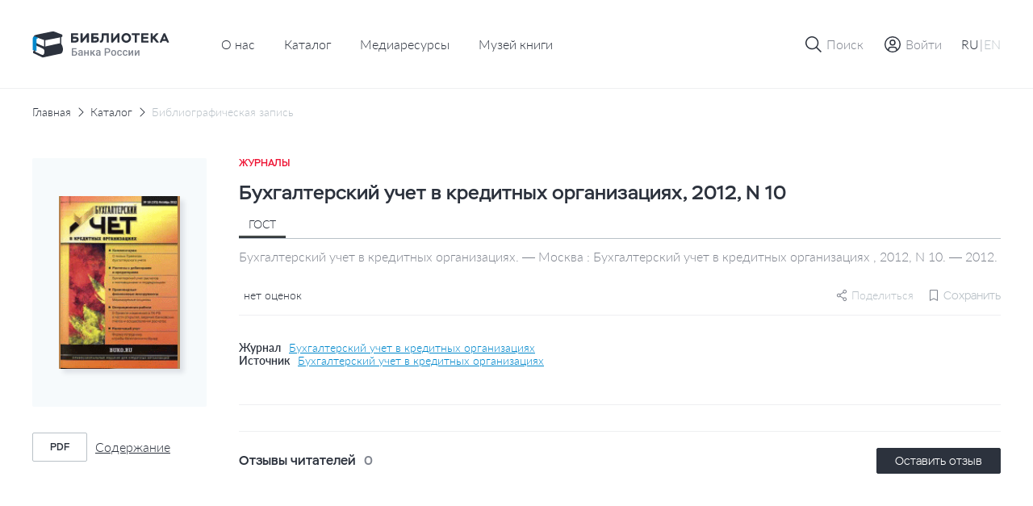

--- FILE ---
content_type: text/html; charset=UTF-8
request_url: https://library.cbr.ru/catalog/lib/mag/647405/
body_size: 23404
content:
<!DOCTYPE html>
<html lang="ru">
<head>
    
    <!-- Yandex.Metrika counter -->
        <noscript><div><img src="https://mc.yandex.ru/watch/93482645" style="position:absolute; left:-9999px;" alt=""/></div></noscript>
    <!-- /Yandex.Metrika counter -->
    <title>Бухгалтерский учет в кредитных организациях, 2012, N 10</title>
    <meta charset="utf-8">
    <meta name="viewport" content="width=device-width, initial-scale=1 maximum-scale=1 user-scalable=0">
    <meta http-equiv="X-UA-Compatible" content="IE=edge"/>
    <link rel="stylesheet" type="text/css" href="/local/templates/.default/css/style.css"/>
    <link rel="shortcut icon" type="image/x-icon" href="/favicon.ico"/>
        <meta http-equiv="Content-Type" content="text/html; charset=UTF-8" />
<meta name="robots" content="index, follow" />
<meta name="keywords" content="Библиотека Банка России" />
<meta name="description" content="На сайте Библиотеки Банка России представлен сводный электронный каталог изданий центрального аппарата и территориальных учреждений по направлениям деятельности Банка России." />
<script data-skip-moving="true">(function(w, d, n) {var cl = "bx-core";var ht = d.documentElement;var htc = ht ? ht.className : undefined;if (htc === undefined || htc.indexOf(cl) !== -1){return;}var ua = n.userAgent;if (/(iPad;)|(iPhone;)/i.test(ua)){cl += " bx-ios";}else if (/Windows/i.test(ua)){cl += ' bx-win';}else if (/Macintosh/i.test(ua)){cl += " bx-mac";}else if (/Linux/i.test(ua) && !/Android/i.test(ua)){cl += " bx-linux";}else if (/Android/i.test(ua)){cl += " bx-android";}cl += (/(ipad|iphone|android|mobile|touch)/i.test(ua) ? " bx-touch" : " bx-no-touch");cl += w.devicePixelRatio && w.devicePixelRatio >= 2? " bx-retina": " bx-no-retina";if (/AppleWebKit/.test(ua)){cl += " bx-chrome";}else if (/Opera/.test(ua)){cl += " bx-opera";}else if (/Firefox/.test(ua)){cl += " bx-firefox";}ht.className = htc ? htc + " " + cl : cl;})(window, document, navigator);</script>









</head>


<body class="page "   data-body-content
    >

<!--header-->
<header class="page__header header js-nice-scroll" data-header-root
    >
    <div></div>
    <div class="header__row">
        <div class="container">
            <div class="header__wrapper">
                <div class="header__block header__block--logo">
                    <div class="logo logo--small">
                        <a class="logo__link" href="/">
                                                            <img class="logo__pic" src="/local/templates/.default/images/icons/logo-header-ru.svg"
                                    alt="logo">
                                                    </a>
                    </div>
                </div>
                    <div class="header__block header__block--nav header__block--only-desktop">
        <nav class="header___nav nav nav--dark">
            <ul class="header__nav-list nav__list">
                                                        <li class="header__nav-item nav__item">
                        <a href="/about/" class="header__nav-link nav__item-link">О нас</a>
                    </li>
                                                                            <li class="header__nav-item nav__item">
                        <a href="/catalog/" class="header__nav-link nav__item-link">Каталог</a>
                    </li>
                                                                            <li class="header__nav-item nav__item">
                        <a href="/media/" class="header__nav-link nav__item-link">Медиаресурсы</a>
                    </li>
                                                                            <li class="header__nav-item nav__item">
                        <a href="/media/virtual_exhibitions/vmk/" class="header__nav-link nav__item-link">Музей книги</a>
                    </li>
                                                </ul>
        </nav>
    </div>
                <div class="header__block header__block--actions" data-header-actions>
                    <ul class="header__actions">
                        <li class="header__action header__action--search">
                            <button type="button" class="header-button" data-action="search">

                                <span class="header-button__icon header-button__icon--small">
                                    <svg class="icon icon--search">
                                        <use xlink:href="/local/templates/.default/images/icons/sprite.svg#icon-search"></use>
                                    </svg>
                                </span>

                                <span class="header-button__icon header-button__icon--cross header-button__icon--small">
                                    <svg class="icon icon--cross">
                                        <use xlink:href="/local/templates/.default/images/icons/sprite.svg#icon-cross"></use>
                                    </svg>
                                </span>

                                <span class="header-button__text">Поиск</span>
                            </button>
                        </li>

                                                    <li class="header__action header__action&#45;&#45;enter">
                                <a href="" class="header-button"
                                   data-fancybox
                                   data-modal-type="modal"
                                   data-src="#auth-modal"
                                >
                                     <span class="header-button__icon header-button__icon&#45;&#45;small">
                                        <svg class="icon icon&#45;&#45;user-profile">
                                            <use xlink:href="/local/templates/.default/images/icons/sprite.svg#icon-user-profile"></use>
                                        </svg>
                                    </span>
                                    <span class="header-button__text">Войти</span>
                                </a>
                            </li>
                        
                        <article id="auth-modal" class="modal modal--short modal--wide modal--footer box " style="display: none;">
    <form class="modal__form form" id="auth-form" data-validation="authForm" method="post" action="">
        <div class="modal__content">
            <header class="modal__section modal__section--header">
                <h4 class="modal__title heading heading--average">Авторизация</h4>
            </header>

            <section class="modal__section modal__section--content">
                <div class="form__row">
                    <div class="form__col">
                        <div class="form__field">
                            <div class="form__field-block form__field-block--label">
                                <label for="text16" class="form__label">
                                    <span class="form__label-text">E-mail</span>
                                </label>
                            </div>

                            <div class="form__field-block form__field-block--input">
                                <div class="input">
                                    <input type="text" class="input__control"
                                           name="USER_LOGIN" id="auth_email"
                                           placeholder="Введите e-mail" required>
                                </div>
                            </div>
                        </div>
                    </div>
                </div>
                <div class="form__row">
                    <div class="form__col">
                        <div class="form__field">
                            <div class="form__field-block form__field-block--label">
                                <label for="text16" class="form__label">
                                    <span class="form__label-text">Пароль</span>
                                </label>
                            </div>

                            <div class="form__field-block form__field-block--input">
                                <div class="input input--buttoned" data-eye-password>
                                    <input type="password" class="input__control" data-eye-password-input
                                           name="USER_PASSWORD" id="auth_password"
                                           placeholder="Введите пароль"
                                           value="" required>
                                    <div class="input__actions">
                                        <button type="button" data-eye-password-hide
                                                class="input__actions-hide input__button input__button--eye"
                                        >
                                            <svg class="icon icon--eye-password-hide">
                                                <use xlink:href="/local/templates/.default/images/icons/sprite.svg#icon-eye-password-hide"></use>
                                            </svg>
                                        </button>
                                        <button type="button"
                                                class="input__actions-show input__button input__button--eye"
                                                data-eye-password-show
                                        >
                                            <svg class="icon icon--eye-password">
                                                <use xlink:href="/local/templates/.default/images/icons/sprite.svg#icon-eye-password"></use>
                                            </svg>
                                        </button>
                                    </div>
                                </div>
                            </div>
                        </div>
                        <div class="form__field-notice">
                            <a href="javascript:" type="button"
                               class="link link--small link--iconed password__recovery"
                               data-fancybox data-modal-type="modal"
                               data-src="#password-recovery"
                            >
                                <svg class="link__icon icon icon--padlock">
                                    <use xlink:href="/local/templates/.default/images/icons/sprite.svg#icon-padlock"></use>
                                </svg>
                                <span class="link__text">
                                    Забыли пароль?                                </span>
                            </a>
                        </div>
                        <!-- captcha -->

                        <div class="add-review-form__captcha captcha auth_captcha" style="display: none">
                                <input type="hidden" id="auth_captcha_sid" value=""/>

                                <div class="captcha__content">
                                    <div class="captcha__label">
                                        Введите слово на картинке
                                    </div>

                                    <div class="captcha__img">
                                        <img id="auth_captcha_img" width="180" height="40" alt="CAPTCHA" src="/bitrix/tools/captcha.php?captcha_sid="/>
                                    </div>

                                    <div class="captcha__input input">
                                        <input type="text" class="input__control" id="auth_captcha_word" maxlength="50" value="" autocomplete="off" required>
                                    </div>
                                </div>
                        </div>

                        <!-- captcha -->
                    </div>
                </div>
            </section>
            <section class="modal__section modal__section--actions">

                <div class="auth_form__errors"></div>

                <div class="form__footer">
                    <button type="submit"
                            class="form__footer-button button button--filled button--medium"
                            data-submit-button="auth-form"
                    >
                        ВОЙТИ                    </button>
                </div>
            </section>
            <section class="modal__section modal__section--footer">
                <div class="modal__footer-row">
                    <a class="modal__footer-link link link--gray">
                        У вас еще нет аккаунта?                    </a>
                    <a class="modal__footer-link link link--gray modal__footer-link--tablet">
                        У вас еще нет аккаунта?                    </a>
                    <a class="modal__footer-link link link--gray modal__footer-link--mobile">
                        У вас еще нет аккаунта?                    </a>
                    <button type="button"
                            class="modal__footer-button button button--extra-small button--outlined button--outlined-extra-light"
                            data-fancybox data-modal-type="modal"
                            data-src="#registration-modal"
                    >
                        Зарегистрироваться                    </button>
                </div>
            </section>
        </div>
    </form>
</article>                        
<article id="registration-modal" class="modal modal--short modal--wide modal--footer box" style="display: none;">
    <form class="modal__form form" id="register-form" data-validation="registerForm"
          method="post"
          action="">
        <div class="modal__content">
            <header class="modal__section modal__section--header">
                <h4 class="modal__title heading heading--average">Регистрация</h4>
            </header>

            <section class="modal__section modal__section--content">
                <div class="form__row">
                    <div class="form__col">
                        <div class="form__field">
                            <div class="form__field-block form__field-block--label">
                                <label for="text16" class="form__label">
                                    <span class="form__label-text">E-mail</span>
                                </label>
                            </div>

                            <div class="form__field-block form__field-block--input">
                                <div class="input">
                                    <input type="text"
                                           class="input__control"
                                           name="EMAIL"
                                           id="reg_email"
                                           placeholder="Введите адрес личной почты"
                                           required
                                    >
                                </div>
                            </div>
                        </div>
                    </div>
                </div>
                <div class="form__row">
                    <div class="form__col">
                        <div class="form__field">
                            <div class="form__field-block form__field-block--label">
                                <label for="text16" class="form__label">
                                    <span class="form__label-text">Имя пользователя</span>
                                </label>
                            </div>

                            <div class="form__field-block form__field-block--input">
                                <div class="input">
                                    <input type="text" class="input__control" name="NAME"
                                           id="reg_user_name"
                                           placeholder="Введите имя пользователя"
                                           data-password-validate-name
                                           required
                                    >
                                </div>
                            </div>
                        </div>
                    </div>
                </div>
                <div class="form__row">
                    <div class="form__col">
                        <div class="form__field">
                            <div class="form__field-block form__field-block--label">
                                <label for="text16" class="form__label">
                                    <span class="form__label-text">Пароль</span>
                                </label>
                            </div>

                            <div class="form__field-block form__field-block--input">
                                <div class="input input--buttoned" data-eye-password>
                                    <input type="password" class="input__control" data-eye-password-input
                                           name="PASSWORD" id="password_reg"
                                           placeholder="Введите пароль"
                                           value=""
                                           required
                                           data-password-validate-hints
                                           data-validate-check-on-key-up
                                    >
                                    <div class="input__actions">
                                        <button type="button" data-eye-password-hide
                                                class="input__actions-hide input__button input__button--eye"
                                        >
                                            <svg class="icon icon--eye-password-hide">
                                                <use xlink:href="/local/templates/.default/images/icons/sprite.svg#icon-eye-password-hide"></use>
                                            </svg>
                                        </button>
                                        <button type="button"
                                                class="input__actions-show input__button input__button--eye"
                                                data-eye-password-show
                                        >
                                            <svg class="icon icon--eye-password">
                                                <use xlink:href="/local/templates/.default/images/icons/sprite.svg#icon-eye-password"></use>
                                            </svg>
                                        </button>
                                    </div>
                                </div>
                            </div>
                            <ul class="form__field-hints" data-password-hints>
                                <li class="form__field-hint" data-password-hint="minlength">
                                    Длина должна быть не менее 8 символов;                                </li>
                                <li class="form__field-hint" data-password-hint="register">
                                    В числе символов пароля должны присутствовать буквы (в верхнем и нижнем регистрах) и цифры;                                </li>
                                <li class="form__field-hint" data-password-hint="dictionary">
                                    Пароль не должен включать в себя легко вычисляемые сочетания символов, в том числе имена, фамилии, наименования ЛВС, а также общепринятые сокращения (СВТ, ЛВС, USER, SYSOP).                                </li>
                            </ul>
                        </div>
                    </div>
                </div>
                <div class="form__row">
                    <div class="form__col">
                        <div class="form__field">
                            <div class="form__field-block form__field-block--label">
                                <label for="text16" class="form__label">
                                    <span class="form__label-text">
                                        Подтверждение пароля                                    </span>
                                </label>
                            </div>

                            <div class="form__field-block form__field-block--input">
                                <div class="input">
                                    <input type="password" class="input__control"
                                           name="CONFIRM_PASSWORD" id="re_password_reg"
                                           placeholder="Повторите пароль"
                                           value="" required>
                                </div>
                            </div>
                        </div>
                    </div>
                </div>
                                <div class="form__row">
                    <div class="form__col">
                        <div class="form__field">
                            <div class="form__field-block form__field-block--input">
                                <div class="input">
                                    <input type="hidden" id="captcha_sid" value="045ee539a2af2c1b03ce769691acf7e5"/>
                                    <div class="captcha__content">
                                        <div class="captcha__label">
                                            Введите слово на картинке
                                        </div>

                                        <div class="captcha__img">
                                            <img id="captcha_img" width="180" height="40" alt="CAPTCHA" src="/bitrix/tools/captcha.php?captcha_sid=045ee539a2af2c1b03ce769691acf7e5"/>
                                        </div>

                                        <div class="captcha__input input">
                                            <input type="text" class="input__control" id="captcha_word" maxlength="50" value="" autocomplete="off" required>
                                        </div>
                                    </div>
                                </div>
                            </div>
                        </div>
                    </div>
                </div>
                            </section>
            <section class="modal__section modal__section--actions">

                <div class="form__errors"></div>

                <div class="form__footer">
                    <button type="submit"
                            class="form__footer-button button button--filled button--medium"
                            data-submit-button="register-form"
                    >
                        ЗАРЕГИСТРИРОВАТЬСЯ                    </button>
                </div>
            </section>
            <section class="modal__section modal__section--footer">
                <div class="modal__footer-row">
                    <a class="modal__footer-link link link--gray">У вас уже есть аккаунт?</a>
                    <a class="modal__footer-link link link--gray modal__footer-link--tablet">
                        У вас уже есть аккаунт?                    </a>
                    <a class="modal__footer-link link link--gray modal__footer-link--mobile">
                        У вас уже есть аккаунт?                    </a>
                    <button type="button"
                            class="modal__footer-button button button--extra-small button--outlined button--outlined-extra-light"
                            data-fancybox data-modal-type="modal"
                            data-src="#auth-modal"
                    >
                        Авторизоваться                    </button>
                </div>
            </section>
        </div>
    </form>
</article>

<article id="registration-approve" class="modal modal--short modal--small modal--centered box"
         style="display: none">
    <div class="modal__content">
        <header class="modal__section modal__section--header">
            <h4 class="modal__title heading heading--average">Подтверждение регистрации</h4>
        </header>

        <section class="modal__section modal__section--content">
            <p class="modal__section-text">Для подтверждения регистрации требуется перейти по ссылке, отправленной на указанный email-адрес. После подтверждения вы можете отредактировать введенные данные в личном кабинете в разделе "Профиль".</p>
        </section>
        <section class="modal__section modal__section--actions">
            <div class="form__footer">
                <button type="button"
                        class="form__footer-button button button--filled button--medium"
                        data-fancybox-close
                >
                    OK                </button>
            </div>
        </section>
    </div>
</article>                                                
<article id="password-recovery" class="modal modal--short modal--wide box" style="display: none;">
    <form class="modal__form form" id="password-recovery-form"
          data-validation="recoveryPasswordForm" method="post" action="">
        <div class="modal__content">
            <header class="modal__section modal__section--header">
                <h4 class="modal__title heading heading--average">
                    Восстановление пароля                </h4>
            </header>

            <section class="modal__section modal__section--content">
                <div class="form__row">
                    <div class="form__col">
                        <div class="form__field">
                            <div class="form__field-block form__field-block--label">
                                <label for="text16" class="form__label">
                                    <span class="form__label-text">
                                        E-mail                                    </span>
                                </label>
                            </div>

                            <div class="form__field-block form__field-block--input">
                                <div class="input">
                                    <input type="text" class="input__control"
                                           name="USER_EMAIL"
                                           id="recovery_email"
                                           placeholder="Введите e-mail" required
                                    >
                                </div>
                            </div>
                        </div>
                    </div>
                </div>
                                    <div class="form__row">
                        <div class="form__col">
                            <div class="form__field">
                                <div class="form__field-block form__field-block--input">
                                    <div class="input">
                                        <input type="hidden" id="captcha_sid" value="0c8d074a0a113011a7783748ed15e9fc"/>
                                        <div class="captcha__content">
                                            <div class="captcha__label">
                                                Введите слово на картинке
                                            </div>

                                            <div class="captcha__img">
                                                <img id="captcha_img" width="180" height="40" alt="CAPTCHA" src="/bitrix/tools/captcha.php?captcha_sid=0c8d074a0a113011a7783748ed15e9fc"/>
                                            </div>

                                            <div class="captcha__input input">
                                                <input type="text" class="input__control" id="captcha_word" maxlength="50" value="" autocomplete="off" required>
                                            </div>
                                        </div>
                                    </div>
                                </div>
                            </div>
                        </div>
                    </div>
                            </section>

            <section class="modal__section modal__section--actions">

                <div class="form__errors"></div>

                <div class="form__footer">
                    <button type="submit"
                            class="form__footer-button button button--filled button--medium"
                            data-submit-button="password-recovery-form">
                        ОТПРАВИТЬ                    </button>
                </div>
            </section>
        </div>
    </form>
</article>

<article id="application-sent" class="modal modal--short modal--small modal--centered box" style="display: none;">
    <div class="modal__content">
        <header class="modal__section modal__section--header">
            <h4 class="modal__title heading heading--average modal__title--from-mobile">
                Ваша заявка отправлена!            </h4>
            <h4 class="modal__title heading heading--average modal__title--mobile">
                Ваша заявка успешно отправлена!            </h4>
        </header>

        <section class="modal__section modal__section--content">
            <p class="modal__section-text">Письмо с ссылкой на восстановление пароля отправлено на указанную почту.</p>
        </section>
        <section class="modal__section modal__section--actions">
            <div class="form__footer">
                <button type="button"
                        class="form__footer-button button button--filled button--medium"
                        data-fancybox-close
                >
                    OK                </button>
            </div>
        </section>
    </div>
</article>                        
                        <li class="header__action header__action--lang header__action--only-mobile">
                            <button type="button" class="header-button" data-action="menu">
                                 <span class="header-button__icon">
                                    <svg class="icon icon--burger">
                                        <use xlink:href="/local/templates/.default/images/icons/sprite.svg#icon-burger"></use>
                                    </svg>
                                </span>
                                <span class="header-button__icon header-button__icon--cross header-button__icon--small">
                                    <svg class="icon icon--cross">
                                        <use xlink:href="/local/templates/.default/images/icons/sprite.svg#icon-cross"></use>
                                    </svg>
                                </span>
                            </button>
                        </li>
                        <li class="header__action header__action--burger header__action--only-desktop">
                            <div class="header-button header-button--borderless">
                                <span class="header-button__text">
                                    <span data-lang-switcher="ru"
                                          class="header-button__text-lang
                                              is-active                                              "
                                    >RU</span>
                                    <span>|</span>
                                    <span data-lang-switcher="en"
                                          class="header-button__text-lang
                                                                                            "
                                    >EN</span>
                                </span>
                            </div>
                        </li>
                                            </ul>
                </div>
            </div>
        </div>
    </div>
    <div class="header__window">
        <div class="header__wrapper-window" data-header-window>
            
<div class="header__window-search window-search" data-window-id="search">
    <div class="window-search__container container">
        <form action="/search/index.php" class="window-search__form" method="GET">
            <div class="window-search__body">
                <div class="form__field">
                    <div class="input input--search input--buttoned">
                        <input type="text" class="input__control" name="q"
                                id="search-block" placeholder="Поиск по страницам сайта">
                        <button type="submit"
                                class="input__button">
                            <span class="button__icon button__icon--awesome">
                                <svg class="icon icon--carbon-search">
                                    <use xlink:href="/local/templates/.default/images/icons/sprite.svg#icon-carbon-search"></use>
                                </svg>
                            </span>
                        </button>
                    </div>
                </div>
            </div>
            <div class="window-search__buttons">

                <button type="submit"
                        class="window-search__button button button--medium button--filled">Найти                </button>
                <button type="button"
                        class="window-search__button button button--medium button--outlined"
                        data-close-window>Отменить                </button>
            </div>
        </form>
    </div>
</div>
                        <!-- Мобильное меню -->
            <div class="header__window-menu window-menu" data-window-id="menu">
                <div class="window-menu__container container">
                    <div class="window-menu__body">
                        
     <ul class="window-menu__list">
                                    <li class="window-menu__item" " data-accordion-section>
                <div class="window-menu__control" data-accordion-toggle>
                    <span class="window-menu__item-link">О нас</span>
                    <img class="window-menu__icon" src="/local/templates/.default/images/icons/chevron-down.svg" alt="Стрелка вниз">
                </div>
                <ul class="window-menu__list window-menu__list--submenu" data-accordion-content>
    <li class="window-menu__item ">
        <a href="/about/" class="window-menu__item-link">
            Библиотека сегодня        </a>
    </li>
    <li class="window-menu__item ">
        <a href="/about/history/" class="window-menu__item-link">
            История        </a>
    </li>
    <li class="window-menu__item ">
        <a href="/about/contacts/" class="window-menu__item-link">
            Контакты        </a>
    </li>
</ul>                </li>
                                            <li class="window-menu__item is-active">
                <a href="/catalog/" class="window-menu__item-link">
                    Каталог                </a>
            </li>
                                            <li class="window-menu__item ">
                <a href="/media/" class="window-menu__item-link">
                    Медиаресурсы                </a>
            </li>
                                            <li class="window-menu__item ">
                <a href="/media/virtual_exhibitions/vmk/" class="window-menu__item-link">
                    Музей книги                </a>
            </li>
                        </ul>
                        <div class="window-menu__switcher">
                            <button type="button" data-lang-switcher="ru" class="window-menu__switcher-item is-active">RU</button>
                            <button type="button" data-lang-switcher="en" class="window-menu__switcher-item ">EN</button>
                        </div>
                    </div>
                    <div class="window-menu__bottom">
                        <ul class="window-menu__list">
                                                    </ul>
                    </div>
                </div>
            </div>
            <!-- Мобильное меню -->

        </div>
    </div>

        <div class="browser-update-message" style="display: none;">
    <div class="container">
        <div class="browser-update-message__wrapper">
            <div class="browser-update-message__text-wrapper">
                <div class="browser-update-message__text">
                    Ваш браузер устарел. Обновите, пожалуйста, браузер для повышения уровня безопасности, скорости и комфорта использования сайта.                </div>
            </div>

            <button type="button"
                    class="browser-update-message__button button button--large button--filled-white"
            >
                Закрыть            </button>
        </div>
    </div>
</div>

</header>
<!--/header-->
<!--content-->
<div class="page__content content ">
    <main class="page__main main "><div class="container">
<div class="content__breadcrumbs breadcrumbs" aria-label="breadcrumb">
<ul class="breadcrumbs__list">
			<li class="breadcrumbs__item">
				<a href="/" title="Главная" class="breadcrumbs__link">Главная</a>
				<meta itemprop="position" content="1" />
			</li>
			<li class="breadcrumbs__item">
				<a href="/catalog/" title="Каталог" class="breadcrumbs__link">Каталог</a>
				<meta itemprop="position" content="2" />
			</li>
			<li class="breadcrumbs__item breadcrumbs__item--active">
			    <a href="" class="breadcrumbs__link">Библиографическая запись</a>
			</li></ul>
</div>
</div><div class='row'>
    <div class='col-xs-12'>

		<section class="page__section page__section--inner section">
    <div class="container">
        <div class="section__body">
            <div class="edition-detail">
                <div class="edition-detail__body">
                    <div class="edition-detail__left-block">
                        <div class="book-card-2">

                            <div class="book-card-2__header book-card-2__header--mobile-only">
                                <div class="book-card-2__label">
                                    Журналы                                </div>

                                <h1 class="book-card-2__title">
                                    Бухгалтерский учет в кредитных организациях, 2012, N 10                                </h1>
                            </div>

                            <div class="book-card-2__preview">
                                <div class="catalog-card__toggle-favourite toggle-favourite"
                                                                    >
                                    
<div class="toggle-favourite__inner">
                        <button type="button"
                    class="toggle-favourite__button toggle-button"
                                    data-fancybox
                    data-modal-type="modal"
                    data-src="#auth-modal"
                            >
                <svg class="toggle-button__icon icon icon--bookmark">
                    <use xlink:href="/local/templates/.default/images/icons/sprite.svg#icon-bookmark"></use>
                </svg>
            </button>
            </div>

                                </div>
                                <a href="/upload/covers/569/rykk2gbc9jq7ws3g3or20ra9rp74h5kc.gif"
                                   class="book-card-2__preview-link"
                                   data-fancybox="images"
                                >
                                    <img class="book-card-2__preview-pic"
                                         src="/upload/covers/569/rykk2gbc9jq7ws3g3or20ra9rp74h5kc.gif"
                                         alt="Бухгалтерский учет в кредитных организациях, 2012, N 10"
                                    >
                                </a>

                                <!-- Заглушка -->
                                <!-- <a href="#"
                                    class="book-card-2__preview-link"
                                >
                                    <img class="book-card-2__preview-pic"
                                        src="/local/templates/.default/images/plugs/plug-book.png"
                                        alt="Book card"
                                    >
                                </a> -->
                                <!-- // Заглушка -->
                            </div>

                            <div class="book-card-2__controls">
                                <div class="book-card-2__buttons">
                                                                                                                                                                                </div>
                                                                <div class="book-card-2__files">
                                    <ul class="book-card-2__files-list">
                                                                                <li class="book-card-2__files-item">
                                            <a href="/pdf-viewer/?id=302411"
                                               class="book-card-2__file-link file-link"
                                               target="_blank"
                                               data-statistics-file='{
                                                    "Просмотр текста": "Бухгалтерский учет в кредитных организациях, 2012, N 10",
                                                }'
                                            >
                                                <span class="file-link__type">
                                                    pdf                                                </span>

                                                <span class="file-link__name">
                                                    Содержание                                                </span>
                                            </a>
                                        </li>
                                                                            </ul>
                                </div>
                                
                                                            </div>
                            <!-- Другие издания-->
                                                        <!-- Другие издания-->
                        </div>
                    </div>


                    <div class="edition-detail__inner">
                        <div class="edition-detail__book-card-2 edition-detail__section book-card-2">
                            <div class="book-card-2__inner">
                                <div class="tabs" data-tabs>
                                <div class="book-card-2__header">
                                    <div class="book-card-2__label">
                                        Журналы                                    </div>

                                    <h1 class="book-card-2__title">
                                        Бухгалтерский учет в кредитных организациях, 2012, N 10                                    </h1>


                                </div>

                                <div class="book-card-2__body">
                                    <div class="book-card-2__tabs">
                                        <nav class="book__header-tabs tabs__items">
                                            <ul class="tabs__list">
                                                <li class="tabs__item book-card-2__tabs-item tabs__item--active"  data-tab="gost"
                                                    data-tab-disable-hash>ГОСТ</li>
                                                                                                                                            </ul>
                                        </nav>
                                    </div>

                                                                            <div class="tabs__body">
                                            <div class="book-card-2__description tabs__block tabs__block--active"
                                                 data-tab-section="gost">
                                                Бухгалтерский учет в кредитных организациях. — Москва : Бухгалтерский учет в кредитных организациях , 2012, N 10. — 2012.                                            </div>
                                                                                                                                </div>
                                                                        <div class="book-card-2__social-content">
                                        <div class="book-card-2__rating rating">
                                            <div class="rating__body">
                                                <ul class="rating__list"
                                                    data-tooltip-container='{
                                                                "placement": "bottom",
                                                                "offset": [40, 12],
                                                                "event": "hover"
                                                            }'
                                                >
                                                                                                                                                            <div class="rating__tooltip tooltip tooltip--arrow" data-tooltip>
                                                        0                                                    </div>
                                                </ul>

                                                <div class="rating__text">
                                                    нет оценок                                                </div>
                                            </div>
                                        </div>
                                        <div class="book-card-2__small-controls">
                                                                                        
    <div class="share book-card-2__share"
                  data-tooltip-container='{ "placement": "bottom-end", "offset": [0, 8] }'
    >
        <svg class="share__icon icon ">
            <use xlink:href="/local/templates/.default/images/icons/sprite.svg#icon-setting"></use>
        </svg>
        <span>Поделиться</span>

        <div class="share__tooltip-content tooltip" data-tooltip>
            <ul class="share__social-list socials">
                <li class="social-list__item">
                    <a href=""
                       class="socials__link"
                       target="_blank"
                       data-share-link="vk"
                       data-share-link-description="Бухгалтерский учет в кредитных организациях, 2012, N 10"
                    >
                        <img class="socials__link-icon"
                             src="/local/templates/.default/images/socials/vk-icon.png"
                             alt="Вконтакте"
                        >
                        Вконтакте                    </a>
                </li>
                <li class="social-list__item">
                    <a href=""
                       class="socials__link"
                       target="_blank"
                       data-share-link="ok"
                       data-share-link-description="Бухгалтерский учет в кредитных организациях, 2012, N 10"
                    >
                        <img class="socials__link-icon"
                             src="/local/templates/.default/images/socials/ok-icon.png"
                             alt="Одноклассники"
                        >
                        Одноклассники                    </a>
                </li>
                <li class="social-list__item">
                    <a href=""
                       class="socials__link"
                       target="_blank"
                       data-share-link="tg"
                       data-share-link-description="Бухгалтерский учет в кредитных организациях, 2012, N 10"
                    >
                        <img class="socials__link-icon"
                             src="/local/templates/.default/images/socials/tg-icon.png"
                             alt="Telegram"
                        >
                        Telegram                    </a>
                </li>
            </ul>
        </div>
    </div>
                                            <div class="toggle-favourite"
                                                                                            >
                                                
<div class="toggle-favourite__inner">
                        <button type="button"
                    class="toggle-favourite__button toggle-button toggle-button--small toggle-button--with-text"
                    data-toggle-item-vertical="647405"
                                            data-fancybox
                        data-modal-type="modal"
                        data-src="#auth-modal"
                                >
                <svg class="toggle-button__icon icon icon--bookmark">
                    <use xlink:href="/local/templates/.default/images/icons/sprite.svg#icon-bookmark"></use>
                </svg>
                <span class="toggle-button__text">Сохранить</span>
            </button>
            </div>

                                            </div>
                                            <!-- Подписка-->

                                                                                        <!-- Подписка-->
                                        </div>
                                    </div>
                                </div>
                                                                <div class="book-card-2__source">
                                                                                                                <div class="book-card-2__source-inner">
                                            <div class="book-card-2__source-text">Журнал</div>
                                            <a href="/catalog/lib/mag/354685/" class="book-card-2__source-button">
                                                Бухгалтерский учет в кредитных организациях                                            </a>
                                        </div>
                                                                                                                                                                                                                        <div class="book-card-2__source-inner">
                                        <div class="book-card-2__source-text">Источник</div>
                                        <button type="button"
                                                class="book-card-2__source-button"
                                                data-fancybox
                                                data-modal-type="modal"
                                                data-src="#select-edition"
                                        >
                                            Бухгалтерский учет в кредитных организациях                                        </button>
                                    </div>
                                                                                                                                            </div>
                                                                <div class="book-card-2__controls">
                                    <div class="book-card-2__buttons">
                                                                                                                                                                                                    </div>
                                                                        <div class="book-card-2__files">
                                        <ul class="book-card-2__files-list">
                                                                                          <li class="book-card-2__files-item">
                                                <a href="/pdf-viewer/?id=302411"
                                                   class="book-card-2__file-link file-link"
                                                   target="_blank"
                                                >
                                                    <span class="file-link__type">
                                                       pdf                                                    </span>

                                                    <span class="file-link__name">
                                                        Содержание                                                    </span>
                                                </a>
                                            </li>
                                                                                      </ul>
                                    </div>
                                                                    </div>
                                
                                <!-- ПОхожие издания -->
                                                                <!-- ПОхожие издания -->
                            </div>
                        </div>
                                                                        
                        <!-- Рекомендации-->
                                                <!-- Рекомендации-->

                        <!-- Отзывы-->
                        
<div class="edition-detail__section edition-detail__reviews reviews">
    <div class="reviews__inner">
        <div class="reviews__top">
            <div class="reviews__reader-reviews">
                <h2 class="reviews__reader-reviews-title edition-detail__section-title">
                    Отзывы читателей                </h2>

                <div class="reviews__reader-reviews-count">
                    0                </div>
            </div>

            <button class="button button--extra-small button--filled"
                    type="button"
                    data-fancybox
                    data-modal-type="modal"
                    data-src="#auth-modal"
            >
                Оставить отзыв            </button>
        </div>

        <ul class="reviews__list">
                    </ul>

            </div>
</div>

<article id="add-review"
         class="modal modal--wide box"
         style="display: none"
         data-reviews='{
             "params": {
                 "ELEMENT_ID": "647405",
                 "RECORD_ID": "0c136e24e1831155977bce954ed83e60/2012/10",
                 "BOOK_NAME": "Бухгалтерский учет в кредитных организациях, 2012, N 10"
             },
             "action": "addBookComment"
         }'
>
    <form id="add-review-form"
          method="post"
          action=""
          class="modal__form add-review-form form"
          data-validation="addFeedbackForm"
    >
        <div class="modal__content">
            <header class="modal__section modal__section--header">
                <h4 class="modal__title heading heading--average">Оставить отзыв</h4>
            </header>

            <section class="modal__section modal__section--content">
                <div class="form__row">
                    <div class="form__col">
                        <div class="form__field">
                            <div class="form__field-block form__field-block--label">
                                <label for="text1" class="form__label">
                                    <span class="form__label-text">Текст отзыва</span>
                                </label>
                            </div>

                            <div class="form__field-block form__field-block--input">
                                <div id="myviewport" class="input input--textarea">
                                    <textarea id="feedback-text"
                                              class="add-review-form__textarea input__control"
                                              name="feedback_text"
                                              placeholder="Введите текст"
                                              data-custom-scroll
                                    ></textarea>
                                </div>
                            </div>
                        </div>

                        <div class="add-review-form__field-description">
                            Максимальное количество символов — 1000
                        </div>
                    </div>
                </div>

                <div class="form__row">
                    <div class="form__col">
                        <div class="form__field">
                            <div class="form__field-block form__field-block--label">
                                <label for="text1" class="form__label">
                                    <span class="form__label-text">Оцените издание</span>
                                </label>
                            </div>

                            <div class="add-review-form__grade grade" data-rating-container>
                                <input class="grade__input"
                                       type="hidden"
                                       name="rating"
                                       data-filled="grade__icon grade__icon--filled"
                                       data-empty="grade__icon grade__icon--empty"
                                       data-empty="grade__icon grade__icon--empty"
                                       data-fractions="2"
                                       data-rating-input
                                       required
                                >

                                <span class="grade__value" data-rating-value></span>
                            </div>
                        </div>
                    </div>
                </div>
                <!-- captcha -->
                                <div class="add-review-form__captcha captcha">
                        <input type="hidden" id="feedback_captcha_sid" value="0f78d2096034e6b2bfb7b58828ef406f"/>

                        <div class="captcha__content">
                            <div class="captcha__label">
                                Введите слово на картинке
                            </div>

                            <div class="captcha__img">
                                <img id="feedback_captcha_img" width="180" height="40" alt="CAPTCHA" src="/bitrix/tools/captcha.php?captcha_sid=0f78d2096034e6b2bfb7b58828ef406f"/>
                            </div>

                            <div class="captcha__input input">
                                <input type="text" class="input__control" id="feedback_captcha_word" maxlength="50" value="" autocomplete="off" />
                            </div>
                        </div>

                </div>
                <div class="feedback_form__errors"></div>
                                <!-- captcha -->
            </section>
            <section class="modal__section modal__section--actions">
                <div class="form__footer form__footer--double-button">
                    <button type="submit"
                            class="form__footer-button button button--filled button--medium"
                            id="add-review-subm-btn"
                    >
                        отправить
                    </button>
                    <button type="button"
                            class="form__footer-button button button--outlined button--medium"
                            data-fancybox-close
                            data-clear-feedback-form
                    >
                        Отменить
                    </button>
                </div>
            </section>
        </div>
    </form>
</article>

<article id="review-sent" class="modal modal--short modal--small modal--centered box"
         style="display: none">
    <div class="modal__content">
        <header class="modal__section modal__section--header">
            <h4 class="modal__title heading heading--average modal__title--from-mobile">
                Ваш отзыв отправлен
            </h4>

            <h4 class="modal__title heading heading--average modal__title--mobile">
                Ваш отзыв отправлен
            </h4>
        </header>

        <section class="modal__section modal__section--content">
            <p class="modal__section-text">
                Ваш отзыв появится на сайте после модерации
            </p>
        </section>

        <section class="modal__section modal__section--actions">
            <div class="form__footer">
                <button type="button"
                        class="form__footer-button button button--filled button--medium"
                        data-fancybox-close
                >
                    Ок
                </button>
            </div>
        </section>
    </div>
</article>
                        <!-- Отзывы-->
                    </div>
                </div>
            </div>
        </div>
    </div>
</section>

<article id="digitization"
         class="modal modal--wide box"
         style="display: none"
>
    <form id="digitization-form"
          method="post"
          action=""
          class="digitization-form modal__form form"
          data-validation="digitizationForm"
    >
        <input type="hidden" name="bookId" value="647405" />
        <input type="hidden" name="recordId" value="0c136e24e1831155977bce954ed83e60/2012/10" />
        <div class="modal__content">
            <header class="modal__section modal__section--header">
                <h4 class="modal__title heading heading--average">Заявка на оцифровку</h4>
            </header>

            <section class="modal__section modal__section--content">
                <div class="form__row">
                    <div class="form__col">
                        <div class="form__field">
                            <div class="form__field-block form__field-block--label">
                                <label for="text1" class="form__label">
                                    <span class="form__label-text">Диапазон страниц</span>
                                </label>
                            </div>

                            <div class="form__field-block form__field-block--input">
                                <div class="input input--small input--double">
                                    <div class="input__wrapper" data-range-container>
                                        <div class="input__part">
                                            <input id="startPage"
                                                   class="input__control"
                                                   name="startPage"
                                                   placeholder="c"
                                                   data-range-start-input
                                                   data-inputmask="'placeholder': ''"
                                                   data-inputmask-regex="[0-9]+"
                                            >
                                        </div>
                                        <div class="input__part">
                                            <input id="endPage"
                                                   class="input__control"
                                                   name="endPage"
                                                   placeholder="по"
                                                   data-range-end-input
                                                   data-inputmask="'placeholder': ''"
                                                   data-inputmask-regex="[0-9]+"
                                            >
                                        </div>
                                    </div>
                                </div>
                            </div>
                        </div>

                        <div class="add-review-form__field-description">
                            Максимальное количество страниц — 50
                        </div>
                    </div>
                </div>

                <div class="form__row">
                    <div class="form__col">
                        <div class="form__field">
                            <div class="form__field-block form__field-block--input">
                                <div class="checkbox">
                                    <input id="confirm"
                                           class="checkbox__input"
                                           type="checkbox"
                                           name="confirm"
                                           value="s"
                                           required
                                           data-confirm-checkbox
                                    >

                                    <label for="confirm" class="checkbox__label">
                                    <span class="checkbox__icon">
                                        <svg class="checkbox__icon-pic icon icon--check">
                                            <use xlink:href="/local/templates/.default/images/icons/sprite.svg#icon-checkbox-checked"></use>
                                        </svg>
                                    </span>

                                        <span class="checkbox__text">Согласен с условиями</span>
                                    </label>
                                </div>
                            </div>
                        </div>

                        <div class="add-review-form__field-description">
                            Обращаем Ваше внимание на то, что в соответствии со ст.1275, ч.4 Гражданского кодекса РФ оцифровка издания в полном объеме не Допускается! П. 5 ст.1275, ч.4, ГК предоставляет библиотекам право копировать по запросам граждан в научных и образовательных целях отдельные статьи и малообъемные произведения, опубликованные в сборниках и других периодических печатных изданиях, а также короткие отрывки из иных письменных произведений.
                        </div>

                        <div class="form__row">
                            <div class="form__col">
                                <div class="form__dedicated-block dedicated-block">
                                    <div class="dedicated-block__inner">
                                        <div class="dedicated-block__title">
                                            Важно знать!
                                        </div>

                                        <div class="dedicated-block__text">
                                            <ul class="dedicated-block__list">
                                                <li class="dedicated-block__list-item">
                                                    1. Оцифровываются только издания, хранящиеся в фонде Библиотеки Банка России.
                                                </li>

                                                <li class="dedicated-block__list-item">
                                                    2. Оцифровывается только статья или глава (параграф) целиком, с указанием конкретного диапазона страниц. Заявки типа "с 1 по 50 страницу" выполнятся не будут.
                                                </li>
                                            </ul>
                                        </div>
                                    </div>
                                </div>
                            </div>
                        </div>
                    </div>
                </div>
            </section>

            <section class="modal__section modal__section--actions">
                <div class="form__errors" data-default-error style="display: none">
                    <span class="form__errors-text">Что-то пошло не так. Попробуйте позже или обратитесь в тех. поддержку</span>
                </div>
                <div class="form__errors" data-custom-error style="display: none">
                    <span class="form__errors-text"></span>
                </div>
                <div class="form__footer form__footer--double-button">
                    <button type="submit"
                            class="form__footer-button button button--filled button--medium submitRequest" disabled
                    >
                        отправить
                    </button>
                    <button type="button"
                            class="form__footer-button button button--outlined button--medium"
                            data-fancybox-close
                    >
                        Отменить
                    </button>
                </div>
            </section>
        </div>
    </form>
</article>

<article id="digitization-success"
         class="modal modal--wide box"
         style="display: none"
>
    <form id="digitization-success-form"
          method="post"
          action=""
          class="modal__form form"
    >
        <div class="modal__content">
            <header class="modal__section modal__section--header">
                <h4 class="modal__title heading heading--average">Ваша заявка отправлена!</h4>
            </header>

            <section class="modal__section modal__section--content">
                <p class="modal__section-text modal__section-text--color-black">
                    Статус вашей заявки вы сможете отследить в личном кабинете. Вы можете отменить заявку в течение часа.
                </p>
            </section>

            <section class="modal__section modal__section--actions">
                <div class="form__footer form__footer--double-button">
                    <button type="submit"
                            class="form__footer-button button button--filled button--medium"
                            data-fancybox-close
                    >
                        ок
                    </button>
                </div>
            </section>
        </div>
    </form>
</article>
<article id="select-edition"
         class="modal modal--wide box"
         style="display: none"
>
    <form id="select-edition-form"
          method="post"
          action=""
          class="modal__form form"
          data-redirect-links-container
    >
        <div class="modal__content">
            <header class="modal__section modal__section--header">
                <h4 class="modal__title heading heading--average">Выберите выпуск</h4>
            </header>
            <section class="modal__section modal__section--content modal__section--no-padding">
                <h5 class="modal__section-subtitle">
                    Бухгалтерский учет в кредитных организациях                </h5>

                <ul class="modal__links list-links">
                                        <li class="list-links__item"
                        data-redirect-link="/catalog/lib/mag/1016079/"
                    >
                    <a style="text-decoration:none" href="/catalog/lib/mag/1016079/">
                        Выпуск N 9 (2025)
                    </a>
                    </li>
                                        <li class="list-links__item"
                        data-redirect-link="/catalog/lib/mag/1012497/"
                    >
                    <a style="text-decoration:none" href="/catalog/lib/mag/1012497/">
                        Выпуск N 8 (2025)
                    </a>
                    </li>
                                        <li class="list-links__item"
                        data-redirect-link="/catalog/lib/mag/1009491/"
                    >
                    <a style="text-decoration:none" href="/catalog/lib/mag/1009491/">
                        Выпуск N 7 (2025)
                    </a>
                    </li>
                                        <li class="list-links__item"
                        data-redirect-link="/catalog/lib/mag/1004867/"
                    >
                    <a style="text-decoration:none" href="/catalog/lib/mag/1004867/">
                        Выпуск N 6 (2025)
                    </a>
                    </li>
                                        <li class="list-links__item"
                        data-redirect-link="/catalog/lib/mag/1001259/"
                    >
                    <a style="text-decoration:none" href="/catalog/lib/mag/1001259/">
                        Выпуск N 5 (2025)
                    </a>
                    </li>
                                        <li class="list-links__item"
                        data-redirect-link="/catalog/lib/mag/997541/"
                    >
                    <a style="text-decoration:none" href="/catalog/lib/mag/997541/">
                        Выпуск N 4 (2025)
                    </a>
                    </li>
                                        <li class="list-links__item"
                        data-redirect-link="/catalog/lib/mag/991119/"
                    >
                    <a style="text-decoration:none" href="/catalog/lib/mag/991119/">
                        Выпуск N 3 (2025)
                    </a>
                    </li>
                                        <li class="list-links__item"
                        data-redirect-link="/catalog/lib/mag/988007/"
                    >
                    <a style="text-decoration:none" href="/catalog/lib/mag/988007/">
                        Выпуск N 2 (2025)
                    </a>
                    </li>
                                        <li class="list-links__item"
                        data-redirect-link="/catalog/lib/mag/984153/"
                    >
                    <a style="text-decoration:none" href="/catalog/lib/mag/984153/">
                        Выпуск N 1 (2025)
                    </a>
                    </li>
                                        <li class="list-links__item"
                        data-redirect-link="/catalog/lib/mag/387709/"
                    >
                    <a style="text-decoration:none" href="/catalog/lib/mag/387709/">
                        Выпуск N 9 (2021)
                    </a>
                    </li>
                                        <li class="list-links__item"
                        data-redirect-link="/catalog/lib/mag/386777/"
                    >
                    <a style="text-decoration:none" href="/catalog/lib/mag/386777/">
                        Выпуск N 8 (2021)
                    </a>
                    </li>
                                        <li class="list-links__item"
                        data-redirect-link="/catalog/lib/mag/385691/"
                    >
                    <a style="text-decoration:none" href="/catalog/lib/mag/385691/">
                        Выпуск N 7 (2021)
                    </a>
                    </li>
                                        <li class="list-links__item"
                        data-redirect-link="/catalog/lib/mag/385203/"
                    >
                    <a style="text-decoration:none" href="/catalog/lib/mag/385203/">
                        Выпуск N 6 (2021)
                    </a>
                    </li>
                                        <li class="list-links__item"
                        data-redirect-link="/catalog/lib/mag/384271/"
                    >
                    <a style="text-decoration:none" href="/catalog/lib/mag/384271/">
                        Выпуск N 5 (2021)
                    </a>
                    </li>
                                        <li class="list-links__item"
                        data-redirect-link="/catalog/lib/mag/383999/"
                    >
                    <a style="text-decoration:none" href="/catalog/lib/mag/383999/">
                        Выпуск N 4 (2021)
                    </a>
                    </li>
                                        <li class="list-links__item"
                        data-redirect-link="/catalog/lib/mag/382491/"
                    >
                    <a style="text-decoration:none" href="/catalog/lib/mag/382491/">
                        Выпуск N 3 (2021)
                    </a>
                    </li>
                                        <li class="list-links__item"
                        data-redirect-link="/catalog/lib/mag/382185/"
                    >
                    <a style="text-decoration:none" href="/catalog/lib/mag/382185/">
                        Выпуск N 2 (2021)
                    </a>
                    </li>
                                        <li class="list-links__item"
                        data-redirect-link="/catalog/lib/mag/390249/"
                    >
                    <a style="text-decoration:none" href="/catalog/lib/mag/390249/">
                        Выпуск N 12 (2021)
                    </a>
                    </li>
                                        <li class="list-links__item"
                        data-redirect-link="/catalog/lib/mag/389583/"
                    >
                    <a style="text-decoration:none" href="/catalog/lib/mag/389583/">
                        Выпуск N 11 (2021)
                    </a>
                    </li>
                                        <li class="list-links__item"
                        data-redirect-link="/catalog/lib/mag/389181/"
                    >
                    <a style="text-decoration:none" href="/catalog/lib/mag/389181/">
                        Выпуск N 10 (2021)
                    </a>
                    </li>
                                        <li class="list-links__item"
                        data-redirect-link="/catalog/lib/mag/381781/"
                    >
                    <a style="text-decoration:none" href="/catalog/lib/mag/381781/">
                        Выпуск N 1 (2021)
                    </a>
                    </li>
                                        <li class="list-links__item"
                        data-redirect-link="/catalog/lib/mag/377909/"
                    >
                    <a style="text-decoration:none" href="/catalog/lib/mag/377909/">
                        Выпуск N 9 (2020)
                    </a>
                    </li>
                                        <li class="list-links__item"
                        data-redirect-link="/catalog/lib/mag/377269/"
                    >
                    <a style="text-decoration:none" href="/catalog/lib/mag/377269/">
                        Выпуск N 8 (2020)
                    </a>
                    </li>
                                        <li class="list-links__item"
                        data-redirect-link="/catalog/lib/mag/376029/"
                    >
                    <a style="text-decoration:none" href="/catalog/lib/mag/376029/">
                        Выпуск N 7 (2020)
                    </a>
                    </li>
                                        <li class="list-links__item"
                        data-redirect-link="/catalog/lib/mag/374943/"
                    >
                    <a style="text-decoration:none" href="/catalog/lib/mag/374943/">
                        Выпуск N 6 (2020)
                    </a>
                    </li>
                                        <li class="list-links__item"
                        data-redirect-link="/catalog/lib/mag/374315/"
                    >
                    <a style="text-decoration:none" href="/catalog/lib/mag/374315/">
                        Выпуск N 5 (2020)
                    </a>
                    </li>
                                        <li class="list-links__item"
                        data-redirect-link="/catalog/lib/mag/374313/"
                    >
                    <a style="text-decoration:none" href="/catalog/lib/mag/374313/">
                        Выпуск N 4 (2020)
                    </a>
                    </li>
                                        <li class="list-links__item"
                        data-redirect-link="/catalog/lib/mag/374311/"
                    >
                    <a style="text-decoration:none" href="/catalog/lib/mag/374311/">
                        Выпуск N 3 (2020)
                    </a>
                    </li>
                                        <li class="list-links__item"
                        data-redirect-link="/catalog/lib/mag/371251/"
                    >
                    <a style="text-decoration:none" href="/catalog/lib/mag/371251/">
                        Выпуск N 2 (2020)
                    </a>
                    </li>
                                        <li class="list-links__item"
                        data-redirect-link="/catalog/lib/mag/381735/"
                    >
                    <a style="text-decoration:none" href="/catalog/lib/mag/381735/">
                        Выпуск N 12 (2020)
                    </a>
                    </li>
                                        <li class="list-links__item"
                        data-redirect-link="/catalog/lib/mag/380667/"
                    >
                    <a style="text-decoration:none" href="/catalog/lib/mag/380667/">
                        Выпуск N 11 (2020)
                    </a>
                    </li>
                                        <li class="list-links__item"
                        data-redirect-link="/catalog/lib/mag/379585/"
                    >
                    <a style="text-decoration:none" href="/catalog/lib/mag/379585/">
                        Выпуск N 10 (2020)
                    </a>
                    </li>
                                        <li class="list-links__item"
                        data-redirect-link="/catalog/lib/mag/369895/"
                    >
                    <a style="text-decoration:none" href="/catalog/lib/mag/369895/">
                        Выпуск N 1 (2020)
                    </a>
                    </li>
                                        <li class="list-links__item"
                        data-redirect-link="/catalog/lib/mag/367191/"
                    >
                    <a style="text-decoration:none" href="/catalog/lib/mag/367191/">
                        Выпуск N 9 (2019)
                    </a>
                    </li>
                                        <li class="list-links__item"
                        data-redirect-link="/catalog/lib/mag/366825/"
                    >
                    <a style="text-decoration:none" href="/catalog/lib/mag/366825/">
                        Выпуск N 8 (2019)
                    </a>
                    </li>
                                        <li class="list-links__item"
                        data-redirect-link="/catalog/lib/mag/366047/"
                    >
                    <a style="text-decoration:none" href="/catalog/lib/mag/366047/">
                        Выпуск N 7 (2019)
                    </a>
                    </li>
                                        <li class="list-links__item"
                        data-redirect-link="/catalog/lib/mag/365211/"
                    >
                    <a style="text-decoration:none" href="/catalog/lib/mag/365211/">
                        Выпуск N 6 (2019)
                    </a>
                    </li>
                                        <li class="list-links__item"
                        data-redirect-link="/catalog/lib/mag/364695/"
                    >
                    <a style="text-decoration:none" href="/catalog/lib/mag/364695/">
                        Выпуск N 5 (2019)
                    </a>
                    </li>
                                        <li class="list-links__item"
                        data-redirect-link="/catalog/lib/mag/364379/"
                    >
                    <a style="text-decoration:none" href="/catalog/lib/mag/364379/">
                        Выпуск N 4 (2019)
                    </a>
                    </li>
                                        <li class="list-links__item"
                        data-redirect-link="/catalog/lib/mag/363997/"
                    >
                    <a style="text-decoration:none" href="/catalog/lib/mag/363997/">
                        Выпуск N 3 (2019)
                    </a>
                    </li>
                                        <li class="list-links__item"
                        data-redirect-link="/catalog/lib/mag/362693/"
                    >
                    <a style="text-decoration:none" href="/catalog/lib/mag/362693/">
                        Выпуск N 2 (2019)
                    </a>
                    </li>
                                        <li class="list-links__item"
                        data-redirect-link="/catalog/lib/mag/369531/"
                    >
                    <a style="text-decoration:none" href="/catalog/lib/mag/369531/">
                        Выпуск N 12 (2019)
                    </a>
                    </li>
                                        <li class="list-links__item"
                        data-redirect-link="/catalog/lib/mag/369177/"
                    >
                    <a style="text-decoration:none" href="/catalog/lib/mag/369177/">
                        Выпуск N 11 (2019)
                    </a>
                    </li>
                                        <li class="list-links__item"
                        data-redirect-link="/catalog/lib/mag/367913/"
                    >
                    <a style="text-decoration:none" href="/catalog/lib/mag/367913/">
                        Выпуск N 10 (2019)
                    </a>
                    </li>
                                        <li class="list-links__item"
                        data-redirect-link="/catalog/lib/mag/752473/"
                    >
                    <a style="text-decoration:none" href="/catalog/lib/mag/752473/">
                        Выпуск N 1 (2019)
                    </a>
                    </li>
                                        <li class="list-links__item"
                        data-redirect-link="/catalog/lib/mag/750311/"
                    >
                    <a style="text-decoration:none" href="/catalog/lib/mag/750311/">
                        Выпуск N 9 (2018)
                    </a>
                    </li>
                                        <li class="list-links__item"
                        data-redirect-link="/catalog/lib/mag/686023/"
                    >
                    <a style="text-decoration:none" href="/catalog/lib/mag/686023/">
                        Выпуск N 8 (2018)
                    </a>
                    </li>
                                        <li class="list-links__item"
                        data-redirect-link="/catalog/lib/mag/733271/"
                    >
                    <a style="text-decoration:none" href="/catalog/lib/mag/733271/">
                        Выпуск N 7 (2018)
                    </a>
                    </li>
                                        <li class="list-links__item"
                        data-redirect-link="/catalog/lib/mag/702063/"
                    >
                    <a style="text-decoration:none" href="/catalog/lib/mag/702063/">
                        Выпуск N 6 (2018)
                    </a>
                    </li>
                                        <li class="list-links__item"
                        data-redirect-link="/catalog/lib/mag/670679/"
                    >
                    <a style="text-decoration:none" href="/catalog/lib/mag/670679/">
                        Выпуск N 5 (2018)
                    </a>
                    </li>
                                        <li class="list-links__item"
                        data-redirect-link="/catalog/lib/mag/649103/"
                    >
                    <a style="text-decoration:none" href="/catalog/lib/mag/649103/">
                        Выпуск N 4 (2018)
                    </a>
                    </li>
                                        <li class="list-links__item"
                        data-redirect-link="/catalog/lib/mag/710283/"
                    >
                    <a style="text-decoration:none" href="/catalog/lib/mag/710283/">
                        Выпуск N 3 (2018)
                    </a>
                    </li>
                                        <li class="list-links__item"
                        data-redirect-link="/catalog/lib/mag/676761/"
                    >
                    <a style="text-decoration:none" href="/catalog/lib/mag/676761/">
                        Выпуск N 2 (2018)
                    </a>
                    </li>
                                        <li class="list-links__item"
                        data-redirect-link="/catalog/lib/mag/752171/"
                    >
                    <a style="text-decoration:none" href="/catalog/lib/mag/752171/">
                        Выпуск N 12 (2018)
                    </a>
                    </li>
                                        <li class="list-links__item"
                        data-redirect-link="/catalog/lib/mag/751679/"
                    >
                    <a style="text-decoration:none" href="/catalog/lib/mag/751679/">
                        Выпуск N 11 (2018)
                    </a>
                    </li>
                                        <li class="list-links__item"
                        data-redirect-link="/catalog/lib/mag/751309/"
                    >
                    <a style="text-decoration:none" href="/catalog/lib/mag/751309/">
                        Выпуск N 10 (2018)
                    </a>
                    </li>
                                        <li class="list-links__item"
                        data-redirect-link="/catalog/lib/mag/677041/"
                    >
                    <a style="text-decoration:none" href="/catalog/lib/mag/677041/">
                        Выпуск N 1 (2018)
                    </a>
                    </li>
                                        <li class="list-links__item"
                        data-redirect-link="/catalog/lib/mag/678843/"
                    >
                    <a style="text-decoration:none" href="/catalog/lib/mag/678843/">
                        Выпуск N 9 (2017)
                    </a>
                    </li>
                                        <li class="list-links__item"
                        data-redirect-link="/catalog/lib/mag/682737/"
                    >
                    <a style="text-decoration:none" href="/catalog/lib/mag/682737/">
                        Выпуск N 8 (2017)
                    </a>
                    </li>
                                        <li class="list-links__item"
                        data-redirect-link="/catalog/lib/mag/727819/"
                    >
                    <a style="text-decoration:none" href="/catalog/lib/mag/727819/">
                        Выпуск N 7 (2017)
                    </a>
                    </li>
                                        <li class="list-links__item"
                        data-redirect-link="/catalog/lib/mag/652051/"
                    >
                    <a style="text-decoration:none" href="/catalog/lib/mag/652051/">
                        Выпуск N 6 (2017)
                    </a>
                    </li>
                                        <li class="list-links__item"
                        data-redirect-link="/catalog/lib/mag/709207/"
                    >
                    <a style="text-decoration:none" href="/catalog/lib/mag/709207/">
                        Выпуск N 5 (2017)
                    </a>
                    </li>
                                        <li class="list-links__item"
                        data-redirect-link="/catalog/lib/mag/667349/"
                    >
                    <a style="text-decoration:none" href="/catalog/lib/mag/667349/">
                        Выпуск N 4 (2017)
                    </a>
                    </li>
                                        <li class="list-links__item"
                        data-redirect-link="/catalog/lib/mag/664527/"
                    >
                    <a style="text-decoration:none" href="/catalog/lib/mag/664527/">
                        Выпуск N 3 (2017)
                    </a>
                    </li>
                                        <li class="list-links__item"
                        data-redirect-link="/catalog/lib/mag/686947/"
                    >
                    <a style="text-decoration:none" href="/catalog/lib/mag/686947/">
                        Выпуск N 2 (2017)
                    </a>
                    </li>
                                        <li class="list-links__item"
                        data-redirect-link="/catalog/lib/mag/435375/"
                    >
                    <a style="text-decoration:none" href="/catalog/lib/mag/435375/">
                        Выпуск N 12 (2017)
                    </a>
                    </li>
                                        <li class="list-links__item"
                        data-redirect-link="/catalog/lib/mag/690887/"
                    >
                    <a style="text-decoration:none" href="/catalog/lib/mag/690887/">
                        Выпуск N 11 (2017)
                    </a>
                    </li>
                                        <li class="list-links__item"
                        data-redirect-link="/catalog/lib/mag/662549/"
                    >
                    <a style="text-decoration:none" href="/catalog/lib/mag/662549/">
                        Выпуск N 10 (2017)
                    </a>
                    </li>
                                        <li class="list-links__item"
                        data-redirect-link="/catalog/lib/mag/706375/"
                    >
                    <a style="text-decoration:none" href="/catalog/lib/mag/706375/">
                        Выпуск N 1 (2017)
                    </a>
                    </li>
                                        <li class="list-links__item"
                        data-redirect-link="/catalog/lib/mag/667951/"
                    >
                    <a style="text-decoration:none" href="/catalog/lib/mag/667951/">
                        Выпуск N 9 (2016)
                    </a>
                    </li>
                                        <li class="list-links__item"
                        data-redirect-link="/catalog/lib/mag/697421/"
                    >
                    <a style="text-decoration:none" href="/catalog/lib/mag/697421/">
                        Выпуск N 8 (2016)
                    </a>
                    </li>
                                        <li class="list-links__item"
                        data-redirect-link="/catalog/lib/mag/728143/"
                    >
                    <a style="text-decoration:none" href="/catalog/lib/mag/728143/">
                        Выпуск N 7 (2016)
                    </a>
                    </li>
                                        <li class="list-links__item"
                        data-redirect-link="/catalog/lib/mag/715177/"
                    >
                    <a style="text-decoration:none" href="/catalog/lib/mag/715177/">
                        Выпуск N 6 (2016)
                    </a>
                    </li>
                                        <li class="list-links__item"
                        data-redirect-link="/catalog/lib/mag/681715/"
                    >
                    <a style="text-decoration:none" href="/catalog/lib/mag/681715/">
                        Выпуск N 5 (2016)
                    </a>
                    </li>
                                        <li class="list-links__item"
                        data-redirect-link="/catalog/lib/mag/743017/"
                    >
                    <a style="text-decoration:none" href="/catalog/lib/mag/743017/">
                        Выпуск N 4 (2016)
                    </a>
                    </li>
                                        <li class="list-links__item"
                        data-redirect-link="/catalog/lib/mag/660605/"
                    >
                    <a style="text-decoration:none" href="/catalog/lib/mag/660605/">
                        Выпуск N 3 (2016)
                    </a>
                    </li>
                                        <li class="list-links__item"
                        data-redirect-link="/catalog/lib/mag/725413/"
                    >
                    <a style="text-decoration:none" href="/catalog/lib/mag/725413/">
                        Выпуск N 2 (2016)
                    </a>
                    </li>
                                        <li class="list-links__item"
                        data-redirect-link="/catalog/lib/mag/709837/"
                    >
                    <a style="text-decoration:none" href="/catalog/lib/mag/709837/">
                        Выпуск N 12 (2016)
                    </a>
                    </li>
                                        <li class="list-links__item"
                        data-redirect-link="/catalog/lib/mag/714343/"
                    >
                    <a style="text-decoration:none" href="/catalog/lib/mag/714343/">
                        Выпуск N 11 (2016)
                    </a>
                    </li>
                                        <li class="list-links__item"
                        data-redirect-link="/catalog/lib/mag/710017/"
                    >
                    <a style="text-decoration:none" href="/catalog/lib/mag/710017/">
                        Выпуск N 10 (2016)
                    </a>
                    </li>
                                        <li class="list-links__item"
                        data-redirect-link="/catalog/lib/mag/664141/"
                    >
                    <a style="text-decoration:none" href="/catalog/lib/mag/664141/">
                        Выпуск N 1 (2016)
                    </a>
                    </li>
                                        <li class="list-links__item"
                        data-redirect-link="/catalog/lib/mag/654079/"
                    >
                    <a style="text-decoration:none" href="/catalog/lib/mag/654079/">
                        Выпуск N 9 (2015)
                    </a>
                    </li>
                                        <li class="list-links__item"
                        data-redirect-link="/catalog/lib/mag/650707/"
                    >
                    <a style="text-decoration:none" href="/catalog/lib/mag/650707/">
                        Выпуск N 8 (2015)
                    </a>
                    </li>
                                        <li class="list-links__item"
                        data-redirect-link="/catalog/lib/mag/660737/"
                    >
                    <a style="text-decoration:none" href="/catalog/lib/mag/660737/">
                        Выпуск N 7 (2015)
                    </a>
                    </li>
                                        <li class="list-links__item"
                        data-redirect-link="/catalog/lib/mag/671187/"
                    >
                    <a style="text-decoration:none" href="/catalog/lib/mag/671187/">
                        Выпуск N 6 (2015)
                    </a>
                    </li>
                                        <li class="list-links__item"
                        data-redirect-link="/catalog/lib/mag/666291/"
                    >
                    <a style="text-decoration:none" href="/catalog/lib/mag/666291/">
                        Выпуск N 5 (2015)
                    </a>
                    </li>
                                        <li class="list-links__item"
                        data-redirect-link="/catalog/lib/mag/673149/"
                    >
                    <a style="text-decoration:none" href="/catalog/lib/mag/673149/">
                        Выпуск N 4 (2015)
                    </a>
                    </li>
                                        <li class="list-links__item"
                        data-redirect-link="/catalog/lib/mag/746927/"
                    >
                    <a style="text-decoration:none" href="/catalog/lib/mag/746927/">
                        Выпуск N 3 (2015)
                    </a>
                    </li>
                                        <li class="list-links__item"
                        data-redirect-link="/catalog/lib/mag/649591/"
                    >
                    <a style="text-decoration:none" href="/catalog/lib/mag/649591/">
                        Выпуск N 2 (2015)
                    </a>
                    </li>
                                        <li class="list-links__item"
                        data-redirect-link="/catalog/lib/mag/704243/"
                    >
                    <a style="text-decoration:none" href="/catalog/lib/mag/704243/">
                        Выпуск N 12 (2015)
                    </a>
                    </li>
                                        <li class="list-links__item"
                        data-redirect-link="/catalog/lib/mag/705749/"
                    >
                    <a style="text-decoration:none" href="/catalog/lib/mag/705749/">
                        Выпуск N 11 (2015)
                    </a>
                    </li>
                                        <li class="list-links__item"
                        data-redirect-link="/catalog/lib/mag/673473/"
                    >
                    <a style="text-decoration:none" href="/catalog/lib/mag/673473/">
                        Выпуск N 10 (2015)
                    </a>
                    </li>
                                        <li class="list-links__item"
                        data-redirect-link="/catalog/lib/mag/684533/"
                    >
                    <a style="text-decoration:none" href="/catalog/lib/mag/684533/">
                        Выпуск N 1 (2015)
                    </a>
                    </li>
                                        <li class="list-links__item"
                        data-redirect-link="/catalog/lib/mag/706985/"
                    >
                    <a style="text-decoration:none" href="/catalog/lib/mag/706985/">
                        Выпуск N 9 (2014)
                    </a>
                    </li>
                                        <li class="list-links__item"
                        data-redirect-link="/catalog/lib/mag/712569/"
                    >
                    <a style="text-decoration:none" href="/catalog/lib/mag/712569/">
                        Выпуск N 8 (2014)
                    </a>
                    </li>
                                        <li class="list-links__item"
                        data-redirect-link="/catalog/lib/mag/681057/"
                    >
                    <a style="text-decoration:none" href="/catalog/lib/mag/681057/">
                        Выпуск N 7 (2014)
                    </a>
                    </li>
                                        <li class="list-links__item"
                        data-redirect-link="/catalog/lib/mag/671681/"
                    >
                    <a style="text-decoration:none" href="/catalog/lib/mag/671681/">
                        Выпуск N 6 (2014)
                    </a>
                    </li>
                                        <li class="list-links__item"
                        data-redirect-link="/catalog/lib/mag/666565/"
                    >
                    <a style="text-decoration:none" href="/catalog/lib/mag/666565/">
                        Выпуск N 5 (2014)
                    </a>
                    </li>
                                        <li class="list-links__item"
                        data-redirect-link="/catalog/lib/mag/704637/"
                    >
                    <a style="text-decoration:none" href="/catalog/lib/mag/704637/">
                        Выпуск N 4 (2014)
                    </a>
                    </li>
                                        <li class="list-links__item"
                        data-redirect-link="/catalog/lib/mag/731371/"
                    >
                    <a style="text-decoration:none" href="/catalog/lib/mag/731371/">
                        Выпуск N 3 (2014)
                    </a>
                    </li>
                                        <li class="list-links__item"
                        data-redirect-link="/catalog/lib/mag/754543/"
                    >
                    <a style="text-decoration:none" href="/catalog/lib/mag/754543/">
                        Выпуск N 2 (2014)
                    </a>
                    </li>
                                        <li class="list-links__item"
                        data-redirect-link="/catalog/lib/mag/719713/"
                    >
                    <a style="text-decoration:none" href="/catalog/lib/mag/719713/">
                        Выпуск N 12 (2014)
                    </a>
                    </li>
                                        <li class="list-links__item"
                        data-redirect-link="/catalog/lib/mag/657021/"
                    >
                    <a style="text-decoration:none" href="/catalog/lib/mag/657021/">
                        Выпуск N 11 (2014)
                    </a>
                    </li>
                                        <li class="list-links__item"
                        data-redirect-link="/catalog/lib/mag/689933/"
                    >
                    <a style="text-decoration:none" href="/catalog/lib/mag/689933/">
                        Выпуск N 10 (2014)
                    </a>
                    </li>
                                        <li class="list-links__item"
                        data-redirect-link="/catalog/lib/mag/702357/"
                    >
                    <a style="text-decoration:none" href="/catalog/lib/mag/702357/">
                        Выпуск N 1 (2014)
                    </a>
                    </li>
                                        <li class="list-links__item"
                        data-redirect-link="/catalog/lib/mag/669913/"
                    >
                    <a style="text-decoration:none" href="/catalog/lib/mag/669913/">
                        Выпуск N 9 (2013)
                    </a>
                    </li>
                                        <li class="list-links__item"
                        data-redirect-link="/catalog/lib/mag/655071/"
                    >
                    <a style="text-decoration:none" href="/catalog/lib/mag/655071/">
                        Выпуск N 8 (2013)
                    </a>
                    </li>
                                        <li class="list-links__item"
                        data-redirect-link="/catalog/lib/mag/729425/"
                    >
                    <a style="text-decoration:none" href="/catalog/lib/mag/729425/">
                        Выпуск N 7 (2013)
                    </a>
                    </li>
                                        <li class="list-links__item"
                        data-redirect-link="/catalog/lib/mag/654385/"
                    >
                    <a style="text-decoration:none" href="/catalog/lib/mag/654385/">
                        Выпуск N 6 (2013)
                    </a>
                    </li>
                                        <li class="list-links__item"
                        data-redirect-link="/catalog/lib/mag/694895/"
                    >
                    <a style="text-decoration:none" href="/catalog/lib/mag/694895/">
                        Выпуск N 5 (2013)
                    </a>
                    </li>
                                        <li class="list-links__item"
                        data-redirect-link="/catalog/lib/mag/702631/"
                    >
                    <a style="text-decoration:none" href="/catalog/lib/mag/702631/">
                        Выпуск N 4 (2013)
                    </a>
                    </li>
                                        <li class="list-links__item"
                        data-redirect-link="/catalog/lib/mag/677693/"
                    >
                    <a style="text-decoration:none" href="/catalog/lib/mag/677693/">
                        Выпуск N 3 (2013)
                    </a>
                    </li>
                                        <li class="list-links__item"
                        data-redirect-link="/catalog/lib/mag/673523/"
                    >
                    <a style="text-decoration:none" href="/catalog/lib/mag/673523/">
                        Выпуск N 2 (2013)
                    </a>
                    </li>
                                        <li class="list-links__item"
                        data-redirect-link="/catalog/lib/mag/687455/"
                    >
                    <a style="text-decoration:none" href="/catalog/lib/mag/687455/">
                        Выпуск N 12 (2013)
                    </a>
                    </li>
                                        <li class="list-links__item"
                        data-redirect-link="/catalog/lib/mag/656537/"
                    >
                    <a style="text-decoration:none" href="/catalog/lib/mag/656537/">
                        Выпуск N 11 (2013)
                    </a>
                    </li>
                                        <li class="list-links__item"
                        data-redirect-link="/catalog/lib/mag/716559/"
                    >
                    <a style="text-decoration:none" href="/catalog/lib/mag/716559/">
                        Выпуск N 10 (2013)
                    </a>
                    </li>
                                        <li class="list-links__item"
                        data-redirect-link="/catalog/lib/mag/647731/"
                    >
                    <a style="text-decoration:none" href="/catalog/lib/mag/647731/">
                        Выпуск N 1 (2013)
                    </a>
                    </li>
                                        <li class="list-links__item"
                        data-redirect-link="/catalog/lib/mag/692863/"
                    >
                    <a style="text-decoration:none" href="/catalog/lib/mag/692863/">
                        Выпуск N 9 (2012)
                    </a>
                    </li>
                                        <li class="list-links__item"
                        data-redirect-link="/catalog/lib/mag/749877/"
                    >
                    <a style="text-decoration:none" href="/catalog/lib/mag/749877/">
                        Выпуск N 8 (2012)
                    </a>
                    </li>
                                        <li class="list-links__item"
                        data-redirect-link="/catalog/lib/mag/705647/"
                    >
                    <a style="text-decoration:none" href="/catalog/lib/mag/705647/">
                        Выпуск N 7 (2012)
                    </a>
                    </li>
                                        <li class="list-links__item"
                        data-redirect-link="/catalog/lib/mag/700545/"
                    >
                    <a style="text-decoration:none" href="/catalog/lib/mag/700545/">
                        Выпуск N 6 (2012)
                    </a>
                    </li>
                                        <li class="list-links__item"
                        data-redirect-link="/catalog/lib/mag/657847/"
                    >
                    <a style="text-decoration:none" href="/catalog/lib/mag/657847/">
                        Выпуск N 5 (2012)
                    </a>
                    </li>
                                        <li class="list-links__item"
                        data-redirect-link="/catalog/lib/mag/685707/"
                    >
                    <a style="text-decoration:none" href="/catalog/lib/mag/685707/">
                        Выпуск N 4 (2012)
                    </a>
                    </li>
                                        <li class="list-links__item"
                        data-redirect-link="/catalog/lib/mag/224468/"
                    >
                    <a style="text-decoration:none" href="/catalog/lib/mag/224468/">
                        Выпуск N 3 (2012)
                    </a>
                    </li>
                                        <li class="list-links__item"
                        data-redirect-link="/catalog/lib/mag/739315/"
                    >
                    <a style="text-decoration:none" href="/catalog/lib/mag/739315/">
                        Выпуск N 2 (2012)
                    </a>
                    </li>
                                        <li class="list-links__item"
                        data-redirect-link="/catalog/lib/mag/647675/"
                    >
                    <a style="text-decoration:none" href="/catalog/lib/mag/647675/">
                        Выпуск N 12 (2012)
                    </a>
                    </li>
                                        <li class="list-links__item"
                        data-redirect-link="/catalog/lib/mag/726439/"
                    >
                    <a style="text-decoration:none" href="/catalog/lib/mag/726439/">
                        Выпуск N 11 (2012)
                    </a>
                    </li>
                                        <li class="list-links__item"
                        data-redirect-link="/catalog/lib/mag/647405/"
                    >
                    <a style="text-decoration:none" href="/catalog/lib/mag/647405/">
                        Выпуск N 10 (2012)
                    </a>
                    </li>
                                        <li class="list-links__item"
                        data-redirect-link="/catalog/lib/mag/653449/"
                    >
                    <a style="text-decoration:none" href="/catalog/lib/mag/653449/">
                        Выпуск N 1 (2012)
                    </a>
                    </li>
                                        <li class="list-links__item"
                        data-redirect-link="/catalog/lib/mag/740277/"
                    >
                    <a style="text-decoration:none" href="/catalog/lib/mag/740277/">
                        Выпуск N 9 (2011)
                    </a>
                    </li>
                                        <li class="list-links__item"
                        data-redirect-link="/catalog/lib/mag/746577/"
                    >
                    <a style="text-decoration:none" href="/catalog/lib/mag/746577/">
                        Выпуск N 8 (2011)
                    </a>
                    </li>
                                        <li class="list-links__item"
                        data-redirect-link="/catalog/lib/mag/651193/"
                    >
                    <a style="text-decoration:none" href="/catalog/lib/mag/651193/">
                        Выпуск N 7 (2011)
                    </a>
                    </li>
                                        <li class="list-links__item"
                        data-redirect-link="/catalog/lib/mag/710787/"
                    >
                    <a style="text-decoration:none" href="/catalog/lib/mag/710787/">
                        Выпуск N 6 (2011)
                    </a>
                    </li>
                                        <li class="list-links__item"
                        data-redirect-link="/catalog/lib/mag/664199/"
                    >
                    <a style="text-decoration:none" href="/catalog/lib/mag/664199/">
                        Выпуск N 5 (2011)
                    </a>
                    </li>
                                        <li class="list-links__item"
                        data-redirect-link="/catalog/lib/mag/672069/"
                    >
                    <a style="text-decoration:none" href="/catalog/lib/mag/672069/">
                        Выпуск N 4 (2011)
                    </a>
                    </li>
                                        <li class="list-links__item"
                        data-redirect-link="/catalog/lib/mag/687813/"
                    >
                    <a style="text-decoration:none" href="/catalog/lib/mag/687813/">
                        Выпуск N 3 (2011)
                    </a>
                    </li>
                                        <li class="list-links__item"
                        data-redirect-link="/catalog/lib/mag/696403/"
                    >
                    <a style="text-decoration:none" href="/catalog/lib/mag/696403/">
                        Выпуск N 2 (2011)
                    </a>
                    </li>
                                        <li class="list-links__item"
                        data-redirect-link="/catalog/lib/mag/656251/"
                    >
                    <a style="text-decoration:none" href="/catalog/lib/mag/656251/">
                        Выпуск N 12 (2011)
                    </a>
                    </li>
                                        <li class="list-links__item"
                        data-redirect-link="/catalog/lib/mag/650915/"
                    >
                    <a style="text-decoration:none" href="/catalog/lib/mag/650915/">
                        Выпуск N 11 (2011)
                    </a>
                    </li>
                                        <li class="list-links__item"
                        data-redirect-link="/catalog/lib/mag/662387/"
                    >
                    <a style="text-decoration:none" href="/catalog/lib/mag/662387/">
                        Выпуск N 10 (2011)
                    </a>
                    </li>
                                        <li class="list-links__item"
                        data-redirect-link="/catalog/lib/mag/661379/"
                    >
                    <a style="text-decoration:none" href="/catalog/lib/mag/661379/">
                        Выпуск N 1 (2011)
                    </a>
                    </li>
                                        <li class="list-links__item"
                        data-redirect-link="/catalog/lib/mag/742627/"
                    >
                    <a style="text-decoration:none" href="/catalog/lib/mag/742627/">
                        Выпуск N 9 (2010)
                    </a>
                    </li>
                                        <li class="list-links__item"
                        data-redirect-link="/catalog/lib/mag/742291/"
                    >
                    <a style="text-decoration:none" href="/catalog/lib/mag/742291/">
                        Выпуск N 7 (2010)
                    </a>
                    </li>
                                        <li class="list-links__item"
                        data-redirect-link="/catalog/lib/mag/688227/"
                    >
                    <a style="text-decoration:none" href="/catalog/lib/mag/688227/">
                        Выпуск N 6 (2010)
                    </a>
                    </li>
                                        <li class="list-links__item"
                        data-redirect-link="/catalog/lib/mag/655181/"
                    >
                    <a style="text-decoration:none" href="/catalog/lib/mag/655181/">
                        Выпуск N 5 (2010)
                    </a>
                    </li>
                                        <li class="list-links__item"
                        data-redirect-link="/catalog/lib/mag/675543/"
                    >
                    <a style="text-decoration:none" href="/catalog/lib/mag/675543/">
                        Выпуск N 4 (2010)
                    </a>
                    </li>
                                        <li class="list-links__item"
                        data-redirect-link="/catalog/lib/mag/704559/"
                    >
                    <a style="text-decoration:none" href="/catalog/lib/mag/704559/">
                        Выпуск N 3 (2010)
                    </a>
                    </li>
                                        <li class="list-links__item"
                        data-redirect-link="/catalog/lib/mag/654719/"
                    >
                    <a style="text-decoration:none" href="/catalog/lib/mag/654719/">
                        Выпуск N 2 (2010)
                    </a>
                    </li>
                                        <li class="list-links__item"
                        data-redirect-link="/catalog/lib/mag/662701/"
                    >
                    <a style="text-decoration:none" href="/catalog/lib/mag/662701/">
                        Выпуск N 12 (2010)
                    </a>
                    </li>
                                        <li class="list-links__item"
                        data-redirect-link="/catalog/lib/mag/697139/"
                    >
                    <a style="text-decoration:none" href="/catalog/lib/mag/697139/">
                        Выпуск N 11 (2010)
                    </a>
                    </li>
                                        <li class="list-links__item"
                        data-redirect-link="/catalog/lib/mag/746269/"
                    >
                    <a style="text-decoration:none" href="/catalog/lib/mag/746269/">
                        Выпуск N 10 (2010)
                    </a>
                    </li>
                                        <li class="list-links__item"
                        data-redirect-link="/catalog/lib/mag/684145/"
                    >
                    <a style="text-decoration:none" href="/catalog/lib/mag/684145/">
                        Выпуск N 1 (2010)
                    </a>
                    </li>
                                        <li class="list-links__item"
                        data-redirect-link="/catalog/lib/mag/706467/"
                    >
                    <a style="text-decoration:none" href="/catalog/lib/mag/706467/">
                        Выпуск N 9 (2009)
                    </a>
                    </li>
                                        <li class="list-links__item"
                        data-redirect-link="/catalog/lib/mag/231428/"
                    >
                    <a style="text-decoration:none" href="/catalog/lib/mag/231428/">
                        Выпуск N 8 (2009)
                    </a>
                    </li>
                                        <li class="list-links__item"
                        data-redirect-link="/catalog/lib/mag/739187/"
                    >
                    <a style="text-decoration:none" href="/catalog/lib/mag/739187/">
                        Выпуск N 7 (2009)
                    </a>
                    </li>
                                        <li class="list-links__item"
                        data-redirect-link="/catalog/lib/mag/721825/"
                    >
                    <a style="text-decoration:none" href="/catalog/lib/mag/721825/">
                        Выпуск N 6 (2009)
                    </a>
                    </li>
                                        <li class="list-links__item"
                        data-redirect-link="/catalog/lib/mag/671757/"
                    >
                    <a style="text-decoration:none" href="/catalog/lib/mag/671757/">
                        Выпуск N 5 (2009)
                    </a>
                    </li>
                                        <li class="list-links__item"
                        data-redirect-link="/catalog/lib/mag/729635/"
                    >
                    <a style="text-decoration:none" href="/catalog/lib/mag/729635/">
                        Выпуск N 4 (2009)
                    </a>
                    </li>
                                        <li class="list-links__item"
                        data-redirect-link="/catalog/lib/mag/662347/"
                    >
                    <a style="text-decoration:none" href="/catalog/lib/mag/662347/">
                        Выпуск N 3 (2009)
                    </a>
                    </li>
                                        <li class="list-links__item"
                        data-redirect-link="/catalog/lib/mag/686711/"
                    >
                    <a style="text-decoration:none" href="/catalog/lib/mag/686711/">
                        Выпуск N 2 (2009)
                    </a>
                    </li>
                                        <li class="list-links__item"
                        data-redirect-link="/catalog/lib/mag/701483/"
                    >
                    <a style="text-decoration:none" href="/catalog/lib/mag/701483/">
                        Выпуск N 12 (2009)
                    </a>
                    </li>
                                        <li class="list-links__item"
                        data-redirect-link="/catalog/lib/mag/688813/"
                    >
                    <a style="text-decoration:none" href="/catalog/lib/mag/688813/">
                        Выпуск N 11 (2009)
                    </a>
                    </li>
                                        <li class="list-links__item"
                        data-redirect-link="/catalog/lib/mag/690805/"
                    >
                    <a style="text-decoration:none" href="/catalog/lib/mag/690805/">
                        Выпуск N 10 (2009)
                    </a>
                    </li>
                                        <li class="list-links__item"
                        data-redirect-link="/catalog/lib/mag/653717/"
                    >
                    <a style="text-decoration:none" href="/catalog/lib/mag/653717/">
                        Выпуск N 1 (2009)
                    </a>
                    </li>
                                        <li class="list-links__item"
                        data-redirect-link="/catalog/lib/mag/688345/"
                    >
                    <a style="text-decoration:none" href="/catalog/lib/mag/688345/">
                        Выпуск N 9 (2008)
                    </a>
                    </li>
                                        <li class="list-links__item"
                        data-redirect-link="/catalog/lib/mag/675181/"
                    >
                    <a style="text-decoration:none" href="/catalog/lib/mag/675181/">
                        Выпуск N 8 (2008)
                    </a>
                    </li>
                                        <li class="list-links__item"
                        data-redirect-link="/catalog/lib/mag/710449/"
                    >
                    <a style="text-decoration:none" href="/catalog/lib/mag/710449/">
                        Выпуск N 7 (2008)
                    </a>
                    </li>
                                        <li class="list-links__item"
                        data-redirect-link="/catalog/lib/mag/669355/"
                    >
                    <a style="text-decoration:none" href="/catalog/lib/mag/669355/">
                        Выпуск N 6 (2008)
                    </a>
                    </li>
                                        <li class="list-links__item"
                        data-redirect-link="/catalog/lib/mag/738979/"
                    >
                    <a style="text-decoration:none" href="/catalog/lib/mag/738979/">
                        Выпуск N 5 (2008)
                    </a>
                    </li>
                                        <li class="list-links__item"
                        data-redirect-link="/catalog/lib/mag/647703/"
                    >
                    <a style="text-decoration:none" href="/catalog/lib/mag/647703/">
                        Выпуск N 4 (2008)
                    </a>
                    </li>
                                        <li class="list-links__item"
                        data-redirect-link="/catalog/lib/mag/690249/"
                    >
                    <a style="text-decoration:none" href="/catalog/lib/mag/690249/">
                        Выпуск N 3 (2008)
                    </a>
                    </li>
                                        <li class="list-links__item"
                        data-redirect-link="/catalog/lib/mag/680939/"
                    >
                    <a style="text-decoration:none" href="/catalog/lib/mag/680939/">
                        Выпуск N 2 (2008)
                    </a>
                    </li>
                                        <li class="list-links__item"
                        data-redirect-link="/catalog/lib/mag/728543/"
                    >
                    <a style="text-decoration:none" href="/catalog/lib/mag/728543/">
                        Выпуск N 12 (2008)
                    </a>
                    </li>
                                        <li class="list-links__item"
                        data-redirect-link="/catalog/lib/mag/748885/"
                    >
                    <a style="text-decoration:none" href="/catalog/lib/mag/748885/">
                        Выпуск N 11 (2008)
                    </a>
                    </li>
                                        <li class="list-links__item"
                        data-redirect-link="/catalog/lib/mag/710897/"
                    >
                    <a style="text-decoration:none" href="/catalog/lib/mag/710897/">
                        Выпуск N 10 (2008)
                    </a>
                    </li>
                                        <li class="list-links__item"
                        data-redirect-link="/catalog/lib/mag/713315/"
                    >
                    <a style="text-decoration:none" href="/catalog/lib/mag/713315/">
                        Выпуск N 1 (2008)
                    </a>
                    </li>
                                        <li class="list-links__item"
                        data-redirect-link="/catalog/lib/mag/661905/"
                    >
                    <a style="text-decoration:none" href="/catalog/lib/mag/661905/">
                        Выпуск N 9 (2007)
                    </a>
                    </li>
                                        <li class="list-links__item"
                        data-redirect-link="/catalog/lib/mag/690145/"
                    >
                    <a style="text-decoration:none" href="/catalog/lib/mag/690145/">
                        Выпуск N 8 (2007)
                    </a>
                    </li>
                                        <li class="list-links__item"
                        data-redirect-link="/catalog/lib/mag/709043/"
                    >
                    <a style="text-decoration:none" href="/catalog/lib/mag/709043/">
                        Выпуск N 7 (2007)
                    </a>
                    </li>
                                        <li class="list-links__item"
                        data-redirect-link="/catalog/lib/mag/661309/"
                    >
                    <a style="text-decoration:none" href="/catalog/lib/mag/661309/">
                        Выпуск N 6 (2007)
                    </a>
                    </li>
                                        <li class="list-links__item"
                        data-redirect-link="/catalog/lib/mag/733343/"
                    >
                    <a style="text-decoration:none" href="/catalog/lib/mag/733343/">
                        Выпуск N 5 (2007)
                    </a>
                    </li>
                                        <li class="list-links__item"
                        data-redirect-link="/catalog/lib/mag/739925/"
                    >
                    <a style="text-decoration:none" href="/catalog/lib/mag/739925/">
                        Выпуск N 4 (2007)
                    </a>
                    </li>
                                        <li class="list-links__item"
                        data-redirect-link="/catalog/lib/mag/648643/"
                    >
                    <a style="text-decoration:none" href="/catalog/lib/mag/648643/">
                        Выпуск N 3 (2007)
                    </a>
                    </li>
                                        <li class="list-links__item"
                        data-redirect-link="/catalog/lib/mag/677559/"
                    >
                    <a style="text-decoration:none" href="/catalog/lib/mag/677559/">
                        Выпуск N 2 (2007)
                    </a>
                    </li>
                                        <li class="list-links__item"
                        data-redirect-link="/catalog/lib/mag/742507/"
                    >
                    <a style="text-decoration:none" href="/catalog/lib/mag/742507/">
                        Выпуск N 12 (2007)
                    </a>
                    </li>
                                        <li class="list-links__item"
                        data-redirect-link="/catalog/lib/mag/721691/"
                    >
                    <a style="text-decoration:none" href="/catalog/lib/mag/721691/">
                        Выпуск N 11 (2007)
                    </a>
                    </li>
                                        <li class="list-links__item"
                        data-redirect-link="/catalog/lib/mag/728489/"
                    >
                    <a style="text-decoration:none" href="/catalog/lib/mag/728489/">
                        Выпуск N 10 (2007)
                    </a>
                    </li>
                                        <li class="list-links__item"
                        data-redirect-link="/catalog/lib/mag/694775/"
                    >
                    <a style="text-decoration:none" href="/catalog/lib/mag/694775/">
                        Выпуск N 1 (2007)
                    </a>
                    </li>
                                        <li class="list-links__item"
                        data-redirect-link="/catalog/lib/mag/664831/"
                    >
                    <a style="text-decoration:none" href="/catalog/lib/mag/664831/">
                        Выпуск N 9 (2006)
                    </a>
                    </li>
                                        <li class="list-links__item"
                        data-redirect-link="/catalog/lib/mag/664719/"
                    >
                    <a style="text-decoration:none" href="/catalog/lib/mag/664719/">
                        Выпуск N 8 (2006)
                    </a>
                    </li>
                                        <li class="list-links__item"
                        data-redirect-link="/catalog/lib/mag/706135/"
                    >
                    <a style="text-decoration:none" href="/catalog/lib/mag/706135/">
                        Выпуск N 7 (2006)
                    </a>
                    </li>
                                        <li class="list-links__item"
                        data-redirect-link="/catalog/lib/mag/754445/"
                    >
                    <a style="text-decoration:none" href="/catalog/lib/mag/754445/">
                        Выпуск N 6 (2006)
                    </a>
                    </li>
                                        <li class="list-links__item"
                        data-redirect-link="/catalog/lib/mag/794881/"
                    >
                    <a style="text-decoration:none" href="/catalog/lib/mag/794881/">
                        Выпуск N 5 (2006)
                    </a>
                    </li>
                                        <li class="list-links__item"
                        data-redirect-link="/catalog/lib/mag/705111/"
                    >
                    <a style="text-decoration:none" href="/catalog/lib/mag/705111/">
                        Выпуск N 4 (2006)
                    </a>
                    </li>
                                        <li class="list-links__item"
                        data-redirect-link="/catalog/lib/mag/733515/"
                    >
                    <a style="text-decoration:none" href="/catalog/lib/mag/733515/">
                        Выпуск N 3 (2006)
                    </a>
                    </li>
                                        <li class="list-links__item"
                        data-redirect-link="/catalog/lib/mag/797689/"
                    >
                    <a style="text-decoration:none" href="/catalog/lib/mag/797689/">
                        Выпуск N 2 (2006)
                    </a>
                    </li>
                                        <li class="list-links__item"
                        data-redirect-link="/catalog/lib/mag/674787/"
                    >
                    <a style="text-decoration:none" href="/catalog/lib/mag/674787/">
                        Выпуск N 12 (2006)
                    </a>
                    </li>
                                        <li class="list-links__item"
                        data-redirect-link="/catalog/lib/mag/820113/"
                    >
                    <a style="text-decoration:none" href="/catalog/lib/mag/820113/">
                        Выпуск N 11 (2006)
                    </a>
                    </li>
                                        <li class="list-links__item"
                        data-redirect-link="/catalog/lib/mag/226413/"
                    >
                    <a style="text-decoration:none" href="/catalog/lib/mag/226413/">
                        Выпуск N 10 (2006)
                    </a>
                    </li>
                                        <li class="list-links__item"
                        data-redirect-link="/catalog/lib/mag/226783/"
                    >
                    <a style="text-decoration:none" href="/catalog/lib/mag/226783/">
                        Выпуск N 1 (2006)
                    </a>
                    </li>
                                        <li class="list-links__item"
                        data-redirect-link="/catalog/lib/mag/822189/"
                    >
                    <a style="text-decoration:none" href="/catalog/lib/mag/822189/">
                        Выпуск N 9 (2005)
                    </a>
                    </li>
                                        <li class="list-links__item"
                        data-redirect-link="/catalog/lib/mag/740591/"
                    >
                    <a style="text-decoration:none" href="/catalog/lib/mag/740591/">
                        Выпуск N 8 (2005)
                    </a>
                    </li>
                                        <li class="list-links__item"
                        data-redirect-link="/catalog/lib/mag/687181/"
                    >
                    <a style="text-decoration:none" href="/catalog/lib/mag/687181/">
                        Выпуск N 7 (2005)
                    </a>
                    </li>
                                        <li class="list-links__item"
                        data-redirect-link="/catalog/lib/mag/739691/"
                    >
                    <a style="text-decoration:none" href="/catalog/lib/mag/739691/">
                        Выпуск N 6 (2005)
                    </a>
                    </li>
                                        <li class="list-links__item"
                        data-redirect-link="/catalog/lib/mag/661923/"
                    >
                    <a style="text-decoration:none" href="/catalog/lib/mag/661923/">
                        Выпуск N 5 (2005)
                    </a>
                    </li>
                                        <li class="list-links__item"
                        data-redirect-link="/catalog/lib/mag/747075/"
                    >
                    <a style="text-decoration:none" href="/catalog/lib/mag/747075/">
                        Выпуск N 4 (2005)
                    </a>
                    </li>
                                        <li class="list-links__item"
                        data-redirect-link="/catalog/lib/mag/701815/"
                    >
                    <a style="text-decoration:none" href="/catalog/lib/mag/701815/">
                        Выпуск N 3 (2005)
                    </a>
                    </li>
                                        <li class="list-links__item"
                        data-redirect-link="/catalog/lib/mag/650087/"
                    >
                    <a style="text-decoration:none" href="/catalog/lib/mag/650087/">
                        Выпуск N 2 (2005)
                    </a>
                    </li>
                                        <li class="list-links__item"
                        data-redirect-link="/catalog/lib/mag/822177/"
                    >
                    <a style="text-decoration:none" href="/catalog/lib/mag/822177/">
                        Выпуск N 12 (2005)
                    </a>
                    </li>
                                        <li class="list-links__item"
                        data-redirect-link="/catalog/lib/mag/822191/"
                    >
                    <a style="text-decoration:none" href="/catalog/lib/mag/822191/">
                        Выпуск N 11 (2005)
                    </a>
                    </li>
                                        <li class="list-links__item"
                        data-redirect-link="/catalog/lib/mag/822213/"
                    >
                    <a style="text-decoration:none" href="/catalog/lib/mag/822213/">
                        Выпуск N 10 (2005)
                    </a>
                    </li>
                                        <li class="list-links__item"
                        data-redirect-link="/catalog/lib/mag/228536/"
                    >
                    <a style="text-decoration:none" href="/catalog/lib/mag/228536/">
                        Выпуск N 1 (2005)
                    </a>
                    </li>
                                        <li class="list-links__item"
                        data-redirect-link="/catalog/lib/mag/731107/"
                    >
                    <a style="text-decoration:none" href="/catalog/lib/mag/731107/">
                        Выпуск N 9 (2004)
                    </a>
                    </li>
                                        <li class="list-links__item"
                        data-redirect-link="/catalog/lib/mag/713973/"
                    >
                    <a style="text-decoration:none" href="/catalog/lib/mag/713973/">
                        Выпуск N 8 (2004)
                    </a>
                    </li>
                                        <li class="list-links__item"
                        data-redirect-link="/catalog/lib/mag/713887/"
                    >
                    <a style="text-decoration:none" href="/catalog/lib/mag/713887/">
                        Выпуск N 7 (2004)
                    </a>
                    </li>
                                        <li class="list-links__item"
                        data-redirect-link="/catalog/lib/mag/713823/"
                    >
                    <a style="text-decoration:none" href="/catalog/lib/mag/713823/">
                        Выпуск N 6 (2004)
                    </a>
                    </li>
                                        <li class="list-links__item"
                        data-redirect-link="/catalog/lib/mag/713733/"
                    >
                    <a style="text-decoration:none" href="/catalog/lib/mag/713733/">
                        Выпуск N 5 (2004)
                    </a>
                    </li>
                                        <li class="list-links__item"
                        data-redirect-link="/catalog/lib/mag/713689/"
                    >
                    <a style="text-decoration:none" href="/catalog/lib/mag/713689/">
                        Выпуск N 4 (2004)
                    </a>
                    </li>
                                        <li class="list-links__item"
                        data-redirect-link="/catalog/lib/mag/662057/"
                    >
                    <a style="text-decoration:none" href="/catalog/lib/mag/662057/">
                        Выпуск N 3 (2004)
                    </a>
                    </li>
                                        <li class="list-links__item"
                        data-redirect-link="/catalog/lib/mag/738325/"
                    >
                    <a style="text-decoration:none" href="/catalog/lib/mag/738325/">
                        Выпуск N 2 (2004)
                    </a>
                    </li>
                                        <li class="list-links__item"
                        data-redirect-link="/catalog/lib/mag/650065/"
                    >
                    <a style="text-decoration:none" href="/catalog/lib/mag/650065/">
                        Выпуск N 12 (2004)
                    </a>
                    </li>
                                        <li class="list-links__item"
                        data-redirect-link="/catalog/lib/mag/822185/"
                    >
                    <a style="text-decoration:none" href="/catalog/lib/mag/822185/">
                        Выпуск N 11 (2004)
                    </a>
                    </li>
                                        <li class="list-links__item"
                        data-redirect-link="/catalog/lib/mag/715039/"
                    >
                    <a style="text-decoration:none" href="/catalog/lib/mag/715039/">
                        Выпуск N 10 (2004)
                    </a>
                    </li>
                                        <li class="list-links__item"
                        data-redirect-link="/catalog/lib/mag/662065/"
                    >
                    <a style="text-decoration:none" href="/catalog/lib/mag/662065/">
                        Выпуск N 1 (2004)
                    </a>
                    </li>
                                        <li class="list-links__item"
                        data-redirect-link="/catalog/lib/mag/418221/"
                    >
                    <a style="text-decoration:none" href="/catalog/lib/mag/418221/">
                        Выпуск N приложение 3 (2003)
                    </a>
                    </li>
                                        <li class="list-links__item"
                        data-redirect-link="/catalog/lib/mag/713213/"
                    >
                    <a style="text-decoration:none" href="/catalog/lib/mag/713213/">
                        Выпуск N 9 (2003)
                    </a>
                    </li>
                                        <li class="list-links__item"
                        data-redirect-link="/catalog/lib/mag/713131/"
                    >
                    <a style="text-decoration:none" href="/catalog/lib/mag/713131/">
                        Выпуск N 8 (2003)
                    </a>
                    </li>
                                        <li class="list-links__item"
                        data-redirect-link="/catalog/lib/mag/713129/"
                    >
                    <a style="text-decoration:none" href="/catalog/lib/mag/713129/">
                        Выпуск N 7 (2003)
                    </a>
                    </li>
                                        <li class="list-links__item"
                        data-redirect-link="/catalog/lib/mag/713053/"
                    >
                    <a style="text-decoration:none" href="/catalog/lib/mag/713053/">
                        Выпуск N 6 (2003)
                    </a>
                    </li>
                                        <li class="list-links__item"
                        data-redirect-link="/catalog/lib/mag/713005/"
                    >
                    <a style="text-decoration:none" href="/catalog/lib/mag/713005/">
                        Выпуск N 5 (2003)
                    </a>
                    </li>
                                        <li class="list-links__item"
                        data-redirect-link="/catalog/lib/mag/712955/"
                    >
                    <a style="text-decoration:none" href="/catalog/lib/mag/712955/">
                        Выпуск N 4 (2003)
                    </a>
                    </li>
                                        <li class="list-links__item"
                        data-redirect-link="/catalog/lib/mag/712919/"
                    >
                    <a style="text-decoration:none" href="/catalog/lib/mag/712919/">
                        Выпуск N 3 (2003)
                    </a>
                    </li>
                                        <li class="list-links__item"
                        data-redirect-link="/catalog/lib/mag/712843/"
                    >
                    <a style="text-decoration:none" href="/catalog/lib/mag/712843/">
                        Выпуск N 2 (2003)
                    </a>
                    </li>
                                        <li class="list-links__item"
                        data-redirect-link="/catalog/lib/mag/662063/"
                    >
                    <a style="text-decoration:none" href="/catalog/lib/mag/662063/">
                        Выпуск N 12 (2003)
                    </a>
                    </li>
                                        <li class="list-links__item"
                        data-redirect-link="/catalog/lib/mag/738191/"
                    >
                    <a style="text-decoration:none" href="/catalog/lib/mag/738191/">
                        Выпуск N 11 (2003)
                    </a>
                    </li>
                                        <li class="list-links__item"
                        data-redirect-link="/catalog/lib/mag/738133/"
                    >
                    <a style="text-decoration:none" href="/catalog/lib/mag/738133/">
                        Выпуск N 10 (2003)
                    </a>
                    </li>
                                        <li class="list-links__item"
                        data-redirect-link="/catalog/lib/mag/712761/"
                    >
                    <a style="text-decoration:none" href="/catalog/lib/mag/712761/">
                        Выпуск N 1 (2003)
                    </a>
                    </li>
                                        <li class="list-links__item"
                        data-redirect-link="/catalog/lib/mag/697797/"
                    >
                    <a style="text-decoration:none" href="/catalog/lib/mag/697797/">
                        Выпуск N 9 (2002)
                    </a>
                    </li>
                                        <li class="list-links__item"
                        data-redirect-link="/catalog/lib/mag/697773/"
                    >
                    <a style="text-decoration:none" href="/catalog/lib/mag/697773/">
                        Выпуск N 8 (2002)
                    </a>
                    </li>
                                        <li class="list-links__item"
                        data-redirect-link="/catalog/lib/mag/697761/"
                    >
                    <a style="text-decoration:none" href="/catalog/lib/mag/697761/">
                        Выпуск N 7 (2002)
                    </a>
                    </li>
                                        <li class="list-links__item"
                        data-redirect-link="/catalog/lib/mag/697679/"
                    >
                    <a style="text-decoration:none" href="/catalog/lib/mag/697679/">
                        Выпуск N 6 (2002)
                    </a>
                    </li>
                                        <li class="list-links__item"
                        data-redirect-link="/catalog/lib/mag/697627/"
                    >
                    <a style="text-decoration:none" href="/catalog/lib/mag/697627/">
                        Выпуск N 5 (2002)
                    </a>
                    </li>
                                        <li class="list-links__item"
                        data-redirect-link="/catalog/lib/mag/224720/"
                    >
                    <a style="text-decoration:none" href="/catalog/lib/mag/224720/">
                        Выпуск N 4 (2002)
                    </a>
                    </li>
                                        <li class="list-links__item"
                        data-redirect-link="/catalog/lib/mag/224719/"
                    >
                    <a style="text-decoration:none" href="/catalog/lib/mag/224719/">
                        Выпуск N 3 (2002)
                    </a>
                    </li>
                                        <li class="list-links__item"
                        data-redirect-link="/catalog/lib/mag/224676/"
                    >
                    <a style="text-decoration:none" href="/catalog/lib/mag/224676/">
                        Выпуск N 2 (2002)
                    </a>
                    </li>
                                        <li class="list-links__item"
                        data-redirect-link="/catalog/lib/mag/712759/"
                    >
                    <a style="text-decoration:none" href="/catalog/lib/mag/712759/">
                        Выпуск N 12 (2002)
                    </a>
                    </li>
                                        <li class="list-links__item"
                        data-redirect-link="/catalog/lib/mag/712783/"
                    >
                    <a style="text-decoration:none" href="/catalog/lib/mag/712783/">
                        Выпуск N 11 (2002)
                    </a>
                    </li>
                                        <li class="list-links__item"
                        data-redirect-link="/catalog/lib/mag/697847/"
                    >
                    <a style="text-decoration:none" href="/catalog/lib/mag/697847/">
                        Выпуск N 10 (2002)
                    </a>
                    </li>
                                        <li class="list-links__item"
                        data-redirect-link="/catalog/lib/mag/224643/"
                    >
                    <a style="text-decoration:none" href="/catalog/lib/mag/224643/">
                        Выпуск N 1 (2002)
                    </a>
                    </li>
                                        <li class="list-links__item"
                        data-redirect-link="/catalog/lib/mag/224539/"
                    >
                    <a style="text-decoration:none" href="/catalog/lib/mag/224539/">
                        Выпуск N 9 (2001)
                    </a>
                    </li>
                                        <li class="list-links__item"
                        data-redirect-link="/catalog/lib/mag/726053/"
                    >
                    <a style="text-decoration:none" href="/catalog/lib/mag/726053/">
                        Выпуск N 8 (2001)
                    </a>
                    </li>
                                        <li class="list-links__item"
                        data-redirect-link="/catalog/lib/mag/726019/"
                    >
                    <a style="text-decoration:none" href="/catalog/lib/mag/726019/">
                        Выпуск N 7 (2001)
                    </a>
                    </li>
                                        <li class="list-links__item"
                        data-redirect-link="/catalog/lib/mag/725969/"
                    >
                    <a style="text-decoration:none" href="/catalog/lib/mag/725969/">
                        Выпуск N 6 (2001)
                    </a>
                    </li>
                                        <li class="list-links__item"
                        data-redirect-link="/catalog/lib/mag/725931/"
                    >
                    <a style="text-decoration:none" href="/catalog/lib/mag/725931/">
                        Выпуск N 5 (2001)
                    </a>
                    </li>
                                        <li class="list-links__item"
                        data-redirect-link="/catalog/lib/mag/725891/"
                    >
                    <a style="text-decoration:none" href="/catalog/lib/mag/725891/">
                        Выпуск N 4 (2001)
                    </a>
                    </li>
                                        <li class="list-links__item"
                        data-redirect-link="/catalog/lib/mag/725833/"
                    >
                    <a style="text-decoration:none" href="/catalog/lib/mag/725833/">
                        Выпуск N 3 (2001)
                    </a>
                    </li>
                                        <li class="list-links__item"
                        data-redirect-link="/catalog/lib/mag/725803/"
                    >
                    <a style="text-decoration:none" href="/catalog/lib/mag/725803/">
                        Выпуск N 2 (2001)
                    </a>
                    </li>
                                        <li class="list-links__item"
                        data-redirect-link="/catalog/lib/mag/224591/"
                    >
                    <a style="text-decoration:none" href="/catalog/lib/mag/224591/">
                        Выпуск N 12 (2001)
                    </a>
                    </li>
                                        <li class="list-links__item"
                        data-redirect-link="/catalog/lib/mag/224538/"
                    >
                    <a style="text-decoration:none" href="/catalog/lib/mag/224538/">
                        Выпуск N 11 (2001)
                    </a>
                    </li>
                                        <li class="list-links__item"
                        data-redirect-link="/catalog/lib/mag/726149/"
                    >
                    <a style="text-decoration:none" href="/catalog/lib/mag/726149/">
                        Выпуск N 10 (2001)
                    </a>
                    </li>
                                        <li class="list-links__item"
                        data-redirect-link="/catalog/lib/mag/725759/"
                    >
                    <a style="text-decoration:none" href="/catalog/lib/mag/725759/">
                        Выпуск N 1 (2001)
                    </a>
                    </li>
                                        <li class="list-links__item"
                        data-redirect-link="/catalog/lib/mag/725573/"
                    >
                    <a style="text-decoration:none" href="/catalog/lib/mag/725573/">
                        Выпуск N 9 (2000)
                    </a>
                    </li>
                                        <li class="list-links__item"
                        data-redirect-link="/catalog/lib/mag/721523/"
                    >
                    <a style="text-decoration:none" href="/catalog/lib/mag/721523/">
                        Выпуск N 8 (2000)
                    </a>
                    </li>
                                        <li class="list-links__item"
                        data-redirect-link="/catalog/lib/mag/721477/"
                    >
                    <a style="text-decoration:none" href="/catalog/lib/mag/721477/">
                        Выпуск N 7 (2000)
                    </a>
                    </li>
                                        <li class="list-links__item"
                        data-redirect-link="/catalog/lib/mag/721439/"
                    >
                    <a style="text-decoration:none" href="/catalog/lib/mag/721439/">
                        Выпуск N 6 (2000)
                    </a>
                    </li>
                                        <li class="list-links__item"
                        data-redirect-link="/catalog/lib/mag/721359/"
                    >
                    <a style="text-decoration:none" href="/catalog/lib/mag/721359/">
                        Выпуск N 5 (2000)
                    </a>
                    </li>
                                        <li class="list-links__item"
                        data-redirect-link="/catalog/lib/mag/721327/"
                    >
                    <a style="text-decoration:none" href="/catalog/lib/mag/721327/">
                        Выпуск N 4 (2000)
                    </a>
                    </li>
                                        <li class="list-links__item"
                        data-redirect-link="/catalog/lib/mag/721289/"
                    >
                    <a style="text-decoration:none" href="/catalog/lib/mag/721289/">
                        Выпуск N 3 (2000)
                    </a>
                    </li>
                                        <li class="list-links__item"
                        data-redirect-link="/catalog/lib/mag/721207/"
                    >
                    <a style="text-decoration:none" href="/catalog/lib/mag/721207/">
                        Выпуск N 2 (2000)
                    </a>
                    </li>
                                        <li class="list-links__item"
                        data-redirect-link="/catalog/lib/mag/725697/"
                    >
                    <a style="text-decoration:none" href="/catalog/lib/mag/725697/">
                        Выпуск N 12 (2000)
                    </a>
                    </li>
                                        <li class="list-links__item"
                        data-redirect-link="/catalog/lib/mag/725641/"
                    >
                    <a style="text-decoration:none" href="/catalog/lib/mag/725641/">
                        Выпуск N 11 (2000)
                    </a>
                    </li>
                                        <li class="list-links__item"
                        data-redirect-link="/catalog/lib/mag/725599/"
                    >
                    <a style="text-decoration:none" href="/catalog/lib/mag/725599/">
                        Выпуск N 10 (2000)
                    </a>
                    </li>
                                        <li class="list-links__item"
                        data-redirect-link="/catalog/lib/mag/721123/"
                    >
                    <a style="text-decoration:none" href="/catalog/lib/mag/721123/">
                        Выпуск N 1 (2000)
                    </a>
                    </li>
                                        <li class="list-links__item"
                        data-redirect-link="/catalog/lib/mag/662071/"
                    >
                    <a style="text-decoration:none" href="/catalog/lib/mag/662071/">
                        Выпуск N 9 (1999)
                    </a>
                    </li>
                                        <li class="list-links__item"
                        data-redirect-link="/catalog/lib/mag/662069/"
                    >
                    <a style="text-decoration:none" href="/catalog/lib/mag/662069/">
                        Выпуск N 8 (1999)
                    </a>
                    </li>
                                        <li class="list-links__item"
                        data-redirect-link="/catalog/lib/mag/662067/"
                    >
                    <a style="text-decoration:none" href="/catalog/lib/mag/662067/">
                        Выпуск N 7 (1999)
                    </a>
                    </li>
                                        <li class="list-links__item"
                        data-redirect-link="/catalog/lib/mag/662077/"
                    >
                    <a style="text-decoration:none" href="/catalog/lib/mag/662077/">
                        Выпуск N 12 (1999)
                    </a>
                    </li>
                                        <li class="list-links__item"
                        data-redirect-link="/catalog/lib/mag/662075/"
                    >
                    <a style="text-decoration:none" href="/catalog/lib/mag/662075/">
                        Выпуск N 11 (1999)
                    </a>
                    </li>
                                        <li class="list-links__item"
                        data-redirect-link="/catalog/lib/mag/662073/"
                    >
                    <a style="text-decoration:none" href="/catalog/lib/mag/662073/">
                        Выпуск N 10 (1999)
                    </a>
                    </li>
                                    </ul>
            </section>
        </div>
    </form>
</article>


<article id="create-list-modal" class="modal modal--short modal--wide box" style="display: none;">
    <form class="modal__form form" id="create-list-form"
          data-validation="createListForm" method="post" action="">
        <div class="modal__content">
            <header class="modal__section modal__section--header">
                <h4 class="modal__title heading heading--average">Создание списка</h4>
            </header>

            <section class="modal__section modal__section--content">
                <div class="form__row">
                    <div class="form__col">
                        <div class="form__field">
                            <div class="form__field-block form__field-block--label">
                                <label for="text16" class="form__label">
                                    <span class="form__label-text">Название списка</span>
                                </label>
                            </div>

                            <div class="form__field-block form__field-block--input">
                                <div class="input">
                                    <input type="text" class="input__control" name="create_list_name"
                                           id="create_list_name"
                                           placeholder="История экономики" required>
                                </div>
                            </div>
                        </div>
                    </div>
                </div>
            </section>
            <section class="modal__section modal__section--actions">

                <div class="form__errors"></div>

                <div class="form__footer">
                    <button type="submit" class="form__footer-button button button--medium button--filled"
                            data-submit-button="create-list-form"
                    >
                        СОХРАНИТЬ                    </button>
                    <button type="button" class="form__footer-button button button--medium button--outlined"
                            data-fancybox-close
                    >
                        ОТМЕНИТЬ                    </button>
                </div>
            </section>
        </div>
    </form>
</article>

<div class="audio audio--fixed hidden"
     data-media-audio-wrapper
>
    <button class="audio__close-button"
            type="button"
            data-media-audio-button-close
    >
        <svg class="audio__close icon">
            <use xlink:href="/local/templates/.default/images/icons/sprite.svg#icon-cross"></use>
        </svg>
    </button>

    <audio class="audio__player"
           style="width:100%;"
           controls
           data-media-audio
    >
        <source src="" type="audio/mpeg"/>
        <p>Ваш браузер не поддерживает HTML5 аудио.</p>
    </audio>
</div>

    </div>
	</div><div class="scroll-to-top scroll-to-top__button">
    <svg class="scroll-to-top__icon icon">
        <use xlink:href="/local/templates/.default/images/icons/sprite.svg#icon-chevron-right"></use>
    </svg>
</div>
</main>
</div>
<!--content-->

<!--Футер-->
<footer class="page__footer footer"
    >
    <div class="footer__container container">
        <div class="footer__header">
            <div class="footer__header-logo">
                <div class="logo">
                    <a class="logo__link" href="/">
                        <img class="logo__pic" src="/local/templates/.default/images/icons/logo-footer-ru.svg"
                             alt="logo">
                    </a>
                </div>
            </div>
                    </div>
        <div class="footer__body">
            <div class="footer__description">
                <p class="footer__description-text">
                    Любое использование материалов сайта возможно при наличии письменного разрешения Библиотеки Банка России с указанием ссылки на library.cbr.ru                </p>
            </div>
            <ul class="footer__actions">
                <li class="footer__action">
                    <button type="button" class="follow-button" id="rss_follow_btn">
                        <svg class="follow-button__icon icon icon--rss">
                            <use xlink:href="/local/templates/.default/images/icons/sprite.svg#icon-rss"></use>
                        </svg>
                        <div class="follow-button__text">
                            RSS подписка                        </div>
                    </button>
                </li>
                <li class="footer__action">
                    <button type="button" class="sightless-button bvi-hide"
                            data-button-visually-impaired
                    >
                        <svg class="sightless-button__icon icon icon--eye">
                            <use xlink:href="/local/templates/.default/images/icons/sprite.svg#icon-eye"></use>
                        </svg>
                        <div class="sightless-button__text">
                            Версия для слабовидящих                        </div>
                    </button>
                </li>
            </ul>
        </div>
    </div>
    <div class="footer__bottom">
        <div class="footer__bottom-container container">
            <ul class="footer__copyright">
                <li class="footer__copyright-item">
                    <div class="footer__copyright-label">
                        <svg class="footer__copyright-icon button__icon button__icon--small icon icon--copyright">
                            <use xlink:href="/local/templates/.default/images/icons/sprite.svg#icon-copyright"></use>
                        </svg>
                        <span class="footer__copyright-text">
                            &laquo;Библиотека Банка России&raquo;,  2000&ndash;2025.</span>
                    </div>
                </li>
                <!-- <li class="footer__copyright-item">
                    <a href="https://www.cbr.ru/" target="_blank" class="footer__copyright-link">Центральный Банк Российской Федерации</a>
                </li> -->
            </ul>
            <div class="footer__bottom-logo">
                <div class="logo">
                    <a class="logo__link" href="https://www.cbr.ru/" target="_blank">
                        <img class="logo__pic" src="/local/templates/.default/images/logo/logo-bottom-footer-ru.svg"
                                alt="logo">
                    </a>
                </div>
            </div>
            <ul class="footer__contacts">
                <!-- <li class="footer__contacts-item footer__contacts-item--address">
                    <p class="footer__contacts-address">
                                            </p>
                </li> -->
                <li class="footer__contacts-item">
                    <a href="mailto:library@cbr.ru" class="footer__contacts-email">library@cbr.ru</a>
                </li>
            </ul>
        </div>
    </div>
</footer>
<!--/Футер-->

<script type="text/javascript">
        (function(m,e,t,r,i,k,a){m[i]=m[i]||function(){(m[i].a=m[i].a||[]).push(arguments)};
            m[i].l=1*new Date();
            for (var j = 0; j < document.scripts.length; j++) {if (document.scripts[j].src === r) { return; }}
            k=e.createElement(t),a=e.getElementsByTagName(t)[0],k.async=1,k.src=r,a.parentNode.insertBefore(k,a)})
        (window, document, 'script', 'https://mc.yandex.ru/metrika/tag.js', 'ym');

        ym(93482645, 'init', {
            clickmap: true,
            trackLinks: true,
            accurateTrackBounce: true,
            webvisor: true,
            params: {"\u0422\u0438\u043f \u043f\u043e\u043b\u044c\u0437\u043e\u0432\u0430\u0442\u0435\u043b\u044f":"\u041d\u0435\u0430\u0432\u0442\u043e\u0440\u0438\u0437\u043e\u0432\u0430\u043d\u043d\u044b\u0435"}, //передача параметров визита (для пункта 1)
        });
        window.counterId = 93482645;
    </script>
<script>window.bitrix_sessid = 'df78bd71993d79a686346bcee0676024'</script>
<script>if(!window.BX)window.BX={};if(!window.BX.message)window.BX.message=function(mess){if(typeof mess==='object'){for(let i in mess) {BX.message[i]=mess[i];} return true;}};</script>
<script>(window.BX||top.BX).message({"JS_CORE_LOADING":"Загрузка...","JS_CORE_NO_DATA":"- Нет данных -","JS_CORE_WINDOW_CLOSE":"Закрыть","JS_CORE_WINDOW_EXPAND":"Развернуть","JS_CORE_WINDOW_NARROW":"Свернуть в окно","JS_CORE_WINDOW_SAVE":"Сохранить","JS_CORE_WINDOW_CANCEL":"Отменить","JS_CORE_WINDOW_CONTINUE":"Продолжить","JS_CORE_H":"ч","JS_CORE_M":"м","JS_CORE_S":"с","JSADM_AI_HIDE_EXTRA":"Скрыть лишние","JSADM_AI_ALL_NOTIF":"Показать все","JSADM_AUTH_REQ":"Требуется авторизация!","JS_CORE_WINDOW_AUTH":"Войти","JS_CORE_IMAGE_FULL":"Полный размер"});</script><script src="/bitrix/js/main/core/core.min.js?1744360506225353"></script><script>BX.Runtime.registerExtension({"name":"main.core","namespace":"BX","loaded":true});</script>
<script>BX.setJSList(["\/bitrix\/js\/main\/core\/core_ajax.js","\/bitrix\/js\/main\/core\/core_promise.js","\/bitrix\/js\/main\/polyfill\/promise\/js\/promise.js","\/bitrix\/js\/main\/loadext\/loadext.js","\/bitrix\/js\/main\/loadext\/extension.js","\/bitrix\/js\/main\/polyfill\/promise\/js\/promise.js","\/bitrix\/js\/main\/polyfill\/find\/js\/find.js","\/bitrix\/js\/main\/polyfill\/includes\/js\/includes.js","\/bitrix\/js\/main\/polyfill\/matches\/js\/matches.js","\/bitrix\/js\/ui\/polyfill\/closest\/js\/closest.js","\/bitrix\/js\/main\/polyfill\/fill\/main.polyfill.fill.js","\/bitrix\/js\/main\/polyfill\/find\/js\/find.js","\/bitrix\/js\/main\/polyfill\/matches\/js\/matches.js","\/bitrix\/js\/main\/polyfill\/core\/dist\/polyfill.bundle.js","\/bitrix\/js\/main\/core\/core.js","\/bitrix\/js\/main\/polyfill\/intersectionobserver\/js\/intersectionobserver.js","\/bitrix\/js\/main\/lazyload\/dist\/lazyload.bundle.js","\/bitrix\/js\/main\/polyfill\/core\/dist\/polyfill.bundle.js","\/bitrix\/js\/main\/parambag\/dist\/parambag.bundle.js"]);
</script>
<script>BX.Runtime.registerExtension({"name":"pull.protobuf","namespace":"BX","loaded":true});</script>
<script>BX.Runtime.registerExtension({"name":"rest.client","namespace":"window","loaded":true});</script>
<script>(window.BX||top.BX).message({"pull_server_enabled":"N","pull_config_timestamp":0,"shared_worker_allowed":"Y","pull_guest_mode":"N","pull_guest_user_id":0,"pull_worker_mtime":1744359888});(window.BX||top.BX).message({"PULL_OLD_REVISION":"Для продолжения корректной работы с сайтом необходимо перезагрузить страницу."});</script>
<script>BX.Runtime.registerExtension({"name":"pull.client","namespace":"BX","loaded":true});</script>
<script>BX.Runtime.registerExtension({"name":"pull","namespace":"window","loaded":true});</script>
<script>BX.Runtime.registerExtension({"name":"fx","namespace":"window","loaded":true});</script>
<script>BX.Runtime.registerExtension({"name":"jquery","namespace":"window","loaded":true});</script>
<script>(window.BX||top.BX).message({"LANGUAGE_ID":"ru","FORMAT_DATE":"DD.MM.YYYY","FORMAT_DATETIME":"DD.MM.YYYY HH:MI:SS","COOKIE_PREFIX":"BITRIX_SM","SERVER_TZ_OFFSET":"10800","UTF_MODE":"Y","SITE_ID":"s1","SITE_DIR":"\/","USER_ID":"","SERVER_TIME":1764369580,"USER_TZ_OFFSET":0,"USER_TZ_AUTO":"Y","bitrix_sessid":"df78bd71993d79a686346bcee0676024"});</script><script  src="/bitrix/cache/js/s1/sbbr/kernel_main/kernel_main_v1.js?1756983624169824"></script>
<script src="/bitrix/js/pull/protobuf/protobuf.min.js?167895401476433"></script>
<script src="/bitrix/js/pull/protobuf/model.min.js?167895401414190"></script>
<script src="/bitrix/js/rest/client/rest.client.min.js?16789540149240"></script>
<script src="/bitrix/js/pull/client/pull.client.min.js?174435988149664"></script>
<script src="/bitrix/js/main/jquery/jquery-1.12.4.min.js?169225720097163"></script>
<script>BX.setJSList(["\/bitrix\/js\/main\/core\/core_fx.js","\/bitrix\/js\/main\/session.js","\/bitrix\/js\/main\/pageobject\/pageobject.js","\/bitrix\/js\/main\/core\/core_window.js","\/bitrix\/js\/main\/utils.js","\/bitrix\/js\/main\/date\/main.date.js","\/bitrix\/js\/main\/core\/core_date.js","\/bitrix\/js\/main\/dd.js","\/local\/components\/sbbr\/browser.version.popup\/templates\/.default\/script.js"]);</script>
<script>
					(function () {
						"use strict";

						var counter = function ()
						{
							var cookie = (function (name) {
								var parts = ("; " + document.cookie).split("; " + name + "=");
								if (parts.length == 2) {
									try {return JSON.parse(decodeURIComponent(parts.pop().split(";").shift()));}
									catch (e) {}
								}
							})("BITRIX_CONVERSION_CONTEXT_s1");

							if (cookie && cookie.EXPIRE >= BX.message("SERVER_TIME"))
								return;

							var request = new XMLHttpRequest();
							request.open("POST", "/bitrix/tools/conversion/ajax_counter.php", true);
							request.setRequestHeader("Content-type", "application/x-www-form-urlencoded");
							request.send(
								"SITE_ID="+encodeURIComponent("s1")+
								"&sessid="+encodeURIComponent(BX.bitrix_sessid())+
								"&HTTP_REFERER="+encodeURIComponent(document.referrer)
							);
						};

						if (window.frameRequestStart === true)
							BX.addCustomEvent("onFrameDataReceived", counter);
						else
							BX.ready(counter);
					})();
				</script>



<script  src="/bitrix/cache/js/s1/sbbr/template_0166202460660d355c83264ceccb9fce/template_0166202460660d355c83264ceccb9fce_v1.js?176191162249595"></script>
<script>var _ba = _ba || []; _ba.push(["aid", "fd1ea95a676018c5df2fac7c52527878"]); _ba.push(["host", "library.cbr.ru"]); (function() {var ba = document.createElement("script"); ba.type = "text/javascript"; ba.async = true;ba.src = (document.location.protocol == "https:" ? "https://" : "http://") + "bitrix.info/ba.js";var s = document.getElementsByTagName("script")[0];s.parentNode.insertBefore(ba, s);})();</script>


<script>
        if (!!window.MSInputMethodContext && !!window.document.documentMode) {
            const script = document.createElement('script');
            script.type = 'text/javascript';
            script.src = '/local/components/sbbr/browser.version.popup/templates/.default/script.js';

            document.getElementsByTagName('head')[0].appendChild(script);
        }
    </script>
<script type="text/javascript">
    const jsOldBrowserVersionPopup = new JSOldBrowserVersionPopup({'vw_popup_text':'Ваш браузер устарел. Обновите, пожалуйста, браузер для повышения уровня безопасности, скорости и комфорта использования сайта.','vw_display_frequency':'12','vw_how_older_chrome_version':'5','vw_newest_chrome_version':'92.0.4515.107','vw_minimum_chrome_version':'87','vw_how_older_mozilla_version':'5','vw_newest_mozilla_version':'90.0.2','vw_minimum_mozilla_version':'85','vw_how_older_safari_version':'1','vw_newest_safari_version':'14.1','vw_minimum_safari_version':'13','vw_how_older_edge_version':'10','vw_newest_edge_version':'92.0.902.55','vw_minimum_edge_version':'82','vw_how_older_opera_version':'4','vw_newest_opera_version':'75.0.3969.171','vw_minimum_opera_version':'71'});
</script>
<script>
    if (typeof ym != 'undefined' && ym != null) {
        ym(window.counterId, 'reachGoal', 'view-book', {"\u0411\u0438\u0431\u043b\u0438\u043e\u0433\u0440\u0430\u0444\u0438\u0447\u0435\u0441\u043a\u0430\u044f \u0437\u0430\u043f\u0438\u0441\u044c":"\u0411\u0443\u0445\u0433\u0430\u043b\u0442\u0435\u0440\u0441\u043a\u0438\u0439 \u0443\u0447\u0435\u0442 \u0432 \u043a\u0440\u0435\u0434\u0438\u0442\u043d\u044b\u0445 \u043e\u0440\u0433\u0430\u043d\u0438\u0437\u0430\u0446\u0438\u044f\u0445, 2012, N 10"});
            }
</script>
<script src="/local/templates/.default/js/script.js"></script>
</body>
</html>

<style>
    .gui__block {
        margin-bottom: 50px;
    }

    .gui__title {
        margin-bottom: 30px;

        color: #0088CC;
    }

    .gui__icon {
        width: 30px;
        height: 30px;
    }
</style>

--- FILE ---
content_type: text/css
request_url: https://library.cbr.ru/local/templates/.default/css/style.css
body_size: 86860
content:
.select2-container{box-sizing:border-box;display:inline-block;margin:0;position:relative;vertical-align:middle}.select2-container .select2-selection--single{box-sizing:border-box;cursor:pointer;display:block;height:28px;user-select:none;-webkit-user-select:none}.select2-container .select2-selection--single .select2-selection__rendered{display:block;padding-left:8px;padding-right:20px;overflow:hidden;text-overflow:ellipsis;white-space:nowrap}.select2-container .select2-selection--single .select2-selection__clear{position:relative}.select2-container[dir=rtl] .select2-selection--single .select2-selection__rendered{padding-right:8px;padding-left:20px}.select2-container .select2-selection--multiple{box-sizing:border-box;cursor:pointer;display:block;min-height:32px;user-select:none;-webkit-user-select:none}.select2-container .select2-selection--multiple .select2-selection__rendered{display:inline-block;overflow:hidden;padding-left:8px;text-overflow:ellipsis;white-space:nowrap}.select2-container .select2-search--inline{float:left}.select2-container .select2-search--inline .select2-search__field{box-sizing:border-box;border:none;font-size:100%;margin-top:5px;padding:0}.select2-container .select2-search--inline .select2-search__field::-webkit-search-cancel-button{-webkit-appearance:none}.select2-dropdown{background-color:#fff;border:1px solid #aaa;border-radius:4px;box-sizing:border-box;display:block;position:absolute;left:-100000px;width:100%;z-index:1051}.select2-results{display:block}.select2-results__options{list-style:none;margin:0;padding:0}.select2-results__option{padding:6px;user-select:none;-webkit-user-select:none}.select2-results__option[aria-selected]{cursor:pointer}.select2-container--open .select2-dropdown{left:0}.select2-container--open .select2-dropdown--above{border-bottom:none;border-bottom-left-radius:0;border-bottom-right-radius:0}.select2-container--open .select2-dropdown--below{border-top:none;border-top-left-radius:0;border-top-right-radius:0}.select2-search--dropdown{display:block;padding:4px}.select2-search--dropdown .select2-search__field{padding:4px;width:100%;box-sizing:border-box}.select2-search--dropdown .select2-search__field::-webkit-search-cancel-button{-webkit-appearance:none}.select2-search--dropdown.select2-search--hide{display:none}.select2-close-mask{border:0;margin:0;padding:0;display:block;position:fixed;left:0;top:0;min-height:100%;min-width:100%;height:auto;width:auto;opacity:0;z-index:99;background-color:#fff;filter:alpha(opacity=0)}.select2-hidden-accessible{border:0!important;clip:rect(0 0 0 0)!important;-webkit-clip-path:inset(50%)!important;clip-path:inset(50%)!important;height:1px!important;overflow:hidden!important;padding:0!important;position:absolute!important;width:1px!important;white-space:nowrap!important}.select2-container--default .select2-selection--single{background-color:#fff;border:1px solid #aaa;border-radius:4px}.select2-container--default .select2-selection--single .select2-selection__rendered{color:#444;line-height:28px}.select2-container--default .select2-selection--single .select2-selection__clear{cursor:pointer;float:right;font-weight:700}.select2-container--default .select2-selection--single .select2-selection__placeholder{color:#999}.select2-container--default .select2-selection--single .select2-selection__arrow{height:26px;position:absolute;top:1px;right:1px;width:20px}.select2-container--default .select2-selection--single .select2-selection__arrow b{border-color:#888 transparent transparent;border-style:solid;border-width:5px 4px 0;height:0;left:50%;margin-left:-4px;margin-top:-2px;position:absolute;top:50%;width:0}.select2-container--default[dir=rtl] .select2-selection--single .select2-selection__clear{float:left}.select2-container--default[dir=rtl] .select2-selection--single .select2-selection__arrow{left:1px;right:auto}.select2-container--default.select2-container--disabled .select2-selection--single{background-color:#eee;cursor:default}.select2-container--default.select2-container--disabled .select2-selection--single .select2-selection__clear{display:none}.select2-container--default.select2-container--open .select2-selection--single .select2-selection__arrow b{border-color:transparent transparent #888;border-width:0 4px 5px}.select2-container--default .select2-selection--multiple{background-color:#fff;border:1px solid #aaa;border-radius:4px;cursor:text}.select2-container--default .select2-selection--multiple .select2-selection__rendered{box-sizing:border-box;list-style:none;margin:0;padding:0 5px;width:100%}.select2-container--default .select2-selection--multiple .select2-selection__rendered li{list-style:none}.select2-container--default .select2-selection--multiple .select2-selection__clear{cursor:pointer;float:right;font-weight:700;margin-top:5px;margin-right:10px;padding:1px}.select2-container--default .select2-selection--multiple .select2-selection__choice{background-color:#e4e4e4;border:1px solid #aaa;border-radius:4px;cursor:default;float:left;margin-right:5px;margin-top:5px;padding:0 5px}.select2-container--default .select2-selection--multiple .select2-selection__choice__remove{color:#999;cursor:pointer;display:inline-block;font-weight:700;margin-right:2px}.select2-container--default .select2-selection--multiple .select2-selection__choice__remove:hover{color:#333}.select2-container--default[dir=rtl] .select2-selection--multiple .select2-search--inline,.select2-container--default[dir=rtl] .select2-selection--multiple .select2-selection__choice{float:right}.select2-container--default[dir=rtl] .select2-selection--multiple .select2-selection__choice{margin-left:5px;margin-right:auto}.select2-container--default[dir=rtl] .select2-selection--multiple .select2-selection__choice__remove{margin-left:2px;margin-right:auto}.select2-container--default.select2-container--focus .select2-selection--multiple{border:1px solid #000;outline:0}.select2-container--default.select2-container--disabled .select2-selection--multiple{background-color:#eee;cursor:default}.select2-container--default.select2-container--disabled .select2-selection__choice__remove{display:none}.select2-container--default.select2-container--open.select2-container--above .select2-selection--multiple,.select2-container--default.select2-container--open.select2-container--above .select2-selection--single{border-top-left-radius:0;border-top-right-radius:0}.select2-container--default.select2-container--open.select2-container--below .select2-selection--multiple,.select2-container--default.select2-container--open.select2-container--below .select2-selection--single{border-bottom-left-radius:0;border-bottom-right-radius:0}.select2-container--default .select2-search--dropdown .select2-search__field{border:1px solid #aaa}.select2-container--default .select2-search--inline .select2-search__field{background:transparent;border:none;outline:0;box-shadow:none;-webkit-appearance:textfield}.select2-container--default .select2-results>.select2-results__options{max-height:200px;overflow-y:auto}.select2-container--default .select2-results__option[role=group]{padding:0}.select2-container--default .select2-results__option[aria-disabled=true]{color:#999}.select2-container--default .select2-results__option[aria-selected=true]{background-color:#ddd}.select2-container--default .select2-results__option .select2-results__option{padding-left:1em}.select2-container--default .select2-results__option .select2-results__option .select2-results__group{padding-left:0}.select2-container--default .select2-results__option .select2-results__option .select2-results__option{margin-left:-1em;padding-left:2em}.select2-container--default .select2-results__option .select2-results__option .select2-results__option .select2-results__option{margin-left:-2em;padding-left:3em}.select2-container--default .select2-results__option .select2-results__option .select2-results__option .select2-results__option .select2-results__option{margin-left:-3em;padding-left:4em}.select2-container--default .select2-results__option .select2-results__option .select2-results__option .select2-results__option .select2-results__option .select2-results__option{margin-left:-4em;padding-left:5em}.select2-container--default .select2-results__option .select2-results__option .select2-results__option .select2-results__option .select2-results__option .select2-results__option .select2-results__option{margin-left:-5em;padding-left:6em}.select2-container--default .select2-results__option--highlighted[aria-selected]{background-color:#5897fb;color:#fff}.select2-container--default .select2-results__group{cursor:default;display:block;padding:6px}.select2-container--classic .select2-selection--single{background-color:#f7f7f7;border:1px solid #aaa;border-radius:4px;outline:0;background-image:-webkit-linear-gradient(top,#fff 50%,#eee);background-image:-o-linear-gradient(top,#fff 50%,#eee 100%);background-image:linear-gradient(180deg,#fff 50%,#eee);background-repeat:repeat-x;filter:progid:DXImageTransform.Microsoft.gradient(startColorstr="#FFFFFFFF",endColorstr="#FFEEEEEE",GradientType=0)}.select2-container--classic .select2-selection--single:focus{border:1px solid #5897fb}.select2-container--classic .select2-selection--single .select2-selection__rendered{color:#444;line-height:28px}.select2-container--classic .select2-selection--single .select2-selection__clear{cursor:pointer;float:right;font-weight:700;margin-right:10px}.select2-container--classic .select2-selection--single .select2-selection__placeholder{color:#999}.select2-container--classic .select2-selection--single .select2-selection__arrow{background-color:#ddd;border:none;border-left:1px solid #aaa;border-top-right-radius:4px;border-bottom-right-radius:4px;height:26px;position:absolute;top:1px;right:1px;width:20px;background-image:-webkit-linear-gradient(top,#eee 50%,#ccc);background-image:-o-linear-gradient(top,#eee 50%,#ccc 100%);background-image:linear-gradient(180deg,#eee 50%,#ccc);background-repeat:repeat-x;filter:progid:DXImageTransform.Microsoft.gradient(startColorstr="#FFEEEEEE",endColorstr="#FFCCCCCC",GradientType=0)}.select2-container--classic .select2-selection--single .select2-selection__arrow b{border-color:#888 transparent transparent;border-style:solid;border-width:5px 4px 0;height:0;left:50%;margin-left:-4px;margin-top:-2px;position:absolute;top:50%;width:0}.select2-container--classic[dir=rtl] .select2-selection--single .select2-selection__clear{float:left}.select2-container--classic[dir=rtl] .select2-selection--single .select2-selection__arrow{border:none;border-right:1px solid #aaa;border-radius:0;border-top-left-radius:4px;border-bottom-left-radius:4px;left:1px;right:auto}.select2-container--classic.select2-container--open .select2-selection--single{border:1px solid #5897fb}.select2-container--classic.select2-container--open .select2-selection--single .select2-selection__arrow{background:transparent;border:none}.select2-container--classic.select2-container--open .select2-selection--single .select2-selection__arrow b{border-color:transparent transparent #888;border-width:0 4px 5px}.select2-container--classic.select2-container--open.select2-container--above .select2-selection--single{border-top:none;border-top-left-radius:0;border-top-right-radius:0;background-image:-webkit-linear-gradient(top,#fff,#eee 50%);background-image:-o-linear-gradient(top,#fff 0,#eee 50%);background-image:linear-gradient(180deg,#fff 0,#eee 50%);background-repeat:repeat-x;filter:progid:DXImageTransform.Microsoft.gradient(startColorstr="#FFFFFFFF",endColorstr="#FFEEEEEE",GradientType=0)}.select2-container--classic.select2-container--open.select2-container--below .select2-selection--single{border-bottom:none;border-bottom-left-radius:0;border-bottom-right-radius:0;background-image:-webkit-linear-gradient(top,#eee 50%,#fff);background-image:-o-linear-gradient(top,#eee 50%,#fff 100%);background-image:linear-gradient(180deg,#eee 50%,#fff);background-repeat:repeat-x;filter:progid:DXImageTransform.Microsoft.gradient(startColorstr="#FFEEEEEE",endColorstr="#FFFFFFFF",GradientType=0)}.select2-container--classic .select2-selection--multiple{background-color:#fff;border:1px solid #aaa;border-radius:4px;cursor:text;outline:0}.select2-container--classic .select2-selection--multiple:focus{border:1px solid #5897fb}.select2-container--classic .select2-selection--multiple .select2-selection__rendered{list-style:none;margin:0;padding:0 5px}.select2-container--classic .select2-selection--multiple .select2-selection__clear{display:none}.select2-container--classic .select2-selection--multiple .select2-selection__choice{background-color:#e4e4e4;border:1px solid #aaa;border-radius:4px;cursor:default;float:left;margin-right:5px;margin-top:5px;padding:0 5px}.select2-container--classic .select2-selection--multiple .select2-selection__choice__remove{color:#888;cursor:pointer;display:inline-block;font-weight:700;margin-right:2px}.select2-container--classic .select2-selection--multiple .select2-selection__choice__remove:hover{color:#555}.select2-container--classic[dir=rtl] .select2-selection--multiple .select2-selection__choice{float:right;margin-left:5px;margin-right:auto}.select2-container--classic[dir=rtl] .select2-selection--multiple .select2-selection__choice__remove{margin-left:2px;margin-right:auto}.select2-container--classic.select2-container--open .select2-selection--multiple{border:1px solid #5897fb}.select2-container--classic.select2-container--open.select2-container--above .select2-selection--multiple{border-top:none;border-top-left-radius:0;border-top-right-radius:0}.select2-container--classic.select2-container--open.select2-container--below .select2-selection--multiple{border-bottom:none;border-bottom-left-radius:0;border-bottom-right-radius:0}.select2-container--classic .select2-search--dropdown .select2-search__field{border:1px solid #aaa;outline:0}.select2-container--classic .select2-search--inline .select2-search__field{outline:0;box-shadow:none}.select2-container--classic .select2-dropdown{background-color:#fff;border:1px solid transparent}.select2-container--classic .select2-dropdown--above{border-bottom:none}.select2-container--classic .select2-dropdown--below{border-top:none}.select2-container--classic .select2-results>.select2-results__options{max-height:200px;overflow-y:auto}.select2-container--classic .select2-results__option[role=group]{padding:0}.select2-container--classic .select2-results__option[aria-disabled=true]{color:grey}.select2-container--classic .select2-results__option--highlighted[aria-selected]{background-color:#3875d7;color:#fff}.select2-container--classic .select2-results__group{cursor:default;display:block;padding:6px}.select2-container--classic.select2-container--open .select2-dropdown{border-color:#5897fb}@font-face{font-family:swiper-icons;src:url("data:application/font-woff;charset=utf-8;base64, [base64]//wADZ2x5ZgAAAywAAADMAAAD2MHtryVoZWFkAAABbAAAADAAAAA2E2+eoWhoZWEAAAGcAAAAHwAAACQC9gDzaG10eAAAAigAAAAZAAAArgJkABFsb2NhAAAC0AAAAFoAAABaFQAUGG1heHAAAAG8AAAAHwAAACAAcABAbmFtZQAAA/gAAAE5AAACXvFdBwlwb3N0AAAFNAAAAGIAAACE5s74hXjaY2BkYGAAYpf5Hu/j+W2+MnAzMYDAzaX6QjD6/4//Bxj5GA8AuRwMYGkAPywL13jaY2BkYGA88P8Agx4j+/8fQDYfA1AEBWgDAIB2BOoAeNpjYGRgYNBh4GdgYgABEMnIABJzYNADCQAACWgAsQB42mNgYfzCOIGBlYGB0YcxjYGBwR1Kf2WQZGhhYGBiYGVmgAFGBiQQkOaawtDAoMBQxXjg/wEGPcYDDA4wNUA2CCgwsAAAO4EL6gAAeNpj2M0gyAACqxgGNWBkZ2D4/wMA+xkDdgAAAHjaY2BgYGaAYBkGRgYQiAHyGMF8FgYHIM3DwMHABGQrMOgyWDLEM1T9/w8UBfEMgLzE////P/5//f/V/xv+r4eaAAeMbAxwIUYmIMHEgKYAYjUcsDAwsLKxc3BycfPw8jEQA/[base64]/uznmfPFBNODM2K7MTQ45YEAZqGP81AmGGcF3iPqOop0r1SPTaTbVkfUe4HXj97wYE+yNwWYxwWu4v1ugWHgo3S1XdZEVqWM7ET0cfnLGxWfkgR42o2PvWrDMBSFj/IHLaF0zKjRgdiVMwScNRAoWUoH78Y2icB/yIY09An6AH2Bdu/UB+yxopYshQiEvnvu0dURgDt8QeC8PDw7Fpji3fEA4z/PEJ6YOB5hKh4dj3EvXhxPqH/SKUY3rJ7srZ4FZnh1PMAtPhwP6fl2PMJMPDgeQ4rY8YT6Gzao0eAEA409DuggmTnFnOcSCiEiLMgxCiTI6Cq5DZUd3Qmp10vO0LaLTd2cjN4fOumlc7lUYbSQcZFkutRG7g6JKZKy0RmdLY680CDnEJ+UMkpFFe1RN7nxdVpXrC4aTtnaurOnYercZg2YVmLN/d/gczfEimrE/fs/bOuq29Zmn8tloORaXgZgGa78yO9/cnXm2BpaGvq25Dv9S4E9+5SIc9PqupJKhYFSSl47+Qcr1mYNAAAAeNptw0cKwkAAAMDZJA8Q7OUJvkLsPfZ6zFVERPy8qHh2YER+3i/BP83vIBLLySsoKimrqKqpa2hp6+jq6RsYGhmbmJqZSy0sraxtbO3sHRydnEMU4uR6yx7JJXveP7WrDycAAAAAAAH//wACeNpjYGRgYOABYhkgZgJCZgZNBkYGLQZtIJsFLMYAAAw3ALgAeNolizEKgDAQBCchRbC2sFER0YD6qVQiBCv/H9ezGI6Z5XBAw8CBK/m5iQQVauVbXLnOrMZv2oLdKFa8Pjuru2hJzGabmOSLzNMzvutpB3N42mNgZGBg4GKQYzBhYMxJLMlj4GBgAYow/P/PAJJhLM6sSoWKfWCAAwDAjgbRAAB42mNgYGBkAIIbCZo5IPrmUn0hGA0AO8EFTQAA") format("woff");font-weight:400;font-style:normal}:root{--swiper-theme-color:#007aff}.swiper-container{margin-left:auto;margin-right:auto;position:relative;overflow:hidden;list-style:none;padding:0;z-index:1}.swiper-container-vertical>.swiper-wrapper{flex-direction:column}.swiper-wrapper{position:relative;width:100%;height:100%;z-index:1;display:flex;transition-property:transform;box-sizing:content-box}.swiper-container-android .swiper-slide,.swiper-wrapper{transform:translateZ(0)}.swiper-container-multirow>.swiper-wrapper{flex-wrap:wrap}.swiper-container-multirow-column>.swiper-wrapper{flex-wrap:wrap;flex-direction:column}.swiper-container-free-mode>.swiper-wrapper{transition-timing-function:ease-out;margin:0 auto}.swiper-slide{flex-shrink:0;width:100%;height:100%;position:relative;transition-property:transform}.swiper-slide-invisible-blank{visibility:hidden}.swiper-container-autoheight,.swiper-container-autoheight .swiper-slide{height:auto}.swiper-container-autoheight .swiper-wrapper{align-items:flex-start;transition-property:transform,height}.swiper-container-3d{perspective:1200px}.swiper-container-3d .swiper-cube-shadow,.swiper-container-3d .swiper-slide,.swiper-container-3d .swiper-slide-shadow-bottom,.swiper-container-3d .swiper-slide-shadow-left,.swiper-container-3d .swiper-slide-shadow-right,.swiper-container-3d .swiper-slide-shadow-top,.swiper-container-3d .swiper-wrapper{transform-style:preserve-3d}.swiper-container-3d .swiper-slide-shadow-bottom,.swiper-container-3d .swiper-slide-shadow-left,.swiper-container-3d .swiper-slide-shadow-right,.swiper-container-3d .swiper-slide-shadow-top{position:absolute;left:0;top:0;width:100%;height:100%;pointer-events:none;z-index:10}.swiper-container-3d .swiper-slide-shadow-left{background-image:linear-gradient(270deg,rgba(0,0,0,.5),transparent)}.swiper-container-3d .swiper-slide-shadow-right{background-image:linear-gradient(90deg,rgba(0,0,0,.5),transparent)}.swiper-container-3d .swiper-slide-shadow-top{background-image:linear-gradient(0deg,rgba(0,0,0,.5),transparent)}.swiper-container-3d .swiper-slide-shadow-bottom{background-image:linear-gradient(180deg,rgba(0,0,0,.5),transparent)}.swiper-container-css-mode>.swiper-wrapper{overflow:auto;scrollbar-width:none;-ms-overflow-style:none}.swiper-container-css-mode>.swiper-wrapper::-webkit-scrollbar{display:none}.swiper-container-css-mode>.swiper-wrapper>.swiper-slide{scroll-snap-align:start start}.swiper-container-horizontal.swiper-container-css-mode>.swiper-wrapper{scroll-snap-type:x mandatory}.swiper-container-vertical.swiper-container-css-mode>.swiper-wrapper{scroll-snap-type:y mandatory}:root{--swiper-navigation-size:44px}.swiper-button-next,.swiper-button-prev{position:absolute;top:50%;width:calc(var(--swiper-navigation-size)/44*27);height:var(--swiper-navigation-size);margin-top:calc(var(--swiper-navigation-size)*-1/2);z-index:10;cursor:pointer;display:flex;align-items:center;justify-content:center;color:var(--swiper-navigation-color,var(--swiper-theme-color))}.swiper-button-next.swiper-button-disabled,.swiper-button-prev.swiper-button-disabled{opacity:.35;cursor:auto;pointer-events:none}.swiper-button-next:after,.swiper-button-prev:after{font-family:swiper-icons;font-size:var(--swiper-navigation-size);text-transform:none!important;letter-spacing:0;text-transform:none;font-variant:normal;line-height:1}.swiper-button-prev,.swiper-container-rtl .swiper-button-next{left:10px;right:auto}.swiper-button-prev:after,.swiper-container-rtl .swiper-button-next:after{content:"prev"}.swiper-button-next,.swiper-container-rtl .swiper-button-prev{right:10px;left:auto}.swiper-button-next:after,.swiper-container-rtl .swiper-button-prev:after{content:"next"}.swiper-button-next.swiper-button-white,.swiper-button-prev.swiper-button-white{--swiper-navigation-color:#fff}.swiper-button-next.swiper-button-black,.swiper-button-prev.swiper-button-black{--swiper-navigation-color:#000}.swiper-button-lock{display:none}.swiper-pagination{position:absolute;text-align:center;transition:opacity .3s;transform:translateZ(0);z-index:10}.swiper-pagination.swiper-pagination-hidden{opacity:0}.swiper-container-horizontal>.swiper-pagination-bullets,.swiper-pagination-custom,.swiper-pagination-fraction{bottom:10px;left:0;width:100%}.swiper-pagination-bullets-dynamic{overflow:hidden;font-size:0}.swiper-pagination-bullets-dynamic .swiper-pagination-bullet{transform:scale(.33);position:relative}.swiper-pagination-bullets-dynamic .swiper-pagination-bullet-active,.swiper-pagination-bullets-dynamic .swiper-pagination-bullet-active-main{transform:scale(1)}.swiper-pagination-bullets-dynamic .swiper-pagination-bullet-active-prev{transform:scale(.66)}.swiper-pagination-bullets-dynamic .swiper-pagination-bullet-active-prev-prev{transform:scale(.33)}.swiper-pagination-bullets-dynamic .swiper-pagination-bullet-active-next{transform:scale(.66)}.swiper-pagination-bullets-dynamic .swiper-pagination-bullet-active-next-next{transform:scale(.33)}.swiper-pagination-bullet{width:8px;height:8px;display:inline-block;border-radius:100%;background:#000;opacity:.2}button.swiper-pagination-bullet{border:none;margin:0;padding:0;box-shadow:none;-webkit-appearance:none;-moz-appearance:none;appearance:none}.swiper-pagination-clickable .swiper-pagination-bullet{cursor:pointer}.swiper-pagination-bullet-active{opacity:1;background:var(--swiper-pagination-color,var(--swiper-theme-color))}.swiper-container-vertical>.swiper-pagination-bullets{right:10px;top:50%;transform:translate3d(0,-50%,0)}.swiper-container-vertical>.swiper-pagination-bullets .swiper-pagination-bullet{margin:6px 0;display:block}.swiper-container-vertical>.swiper-pagination-bullets.swiper-pagination-bullets-dynamic{top:50%;transform:translateY(-50%);width:8px}.swiper-container-vertical>.swiper-pagination-bullets.swiper-pagination-bullets-dynamic .swiper-pagination-bullet{display:inline-block;transition:transform .2s,top .2s}.swiper-container-horizontal>.swiper-pagination-bullets .swiper-pagination-bullet{margin:0 4px}.swiper-container-horizontal>.swiper-pagination-bullets.swiper-pagination-bullets-dynamic{left:50%;transform:translateX(-50%);white-space:nowrap}.swiper-container-horizontal>.swiper-pagination-bullets.swiper-pagination-bullets-dynamic .swiper-pagination-bullet{transition:transform .2s,left .2s}.swiper-container-horizontal.swiper-container-rtl>.swiper-pagination-bullets-dynamic .swiper-pagination-bullet{transition:transform .2s,right .2s}.swiper-pagination-progressbar{background:rgba(0,0,0,.25);position:absolute}.swiper-pagination-progressbar .swiper-pagination-progressbar-fill{background:var(--swiper-pagination-color,var(--swiper-theme-color));position:absolute;left:0;top:0;width:100%;height:100%;transform:scale(0);transform-origin:left top}.swiper-container-rtl .swiper-pagination-progressbar .swiper-pagination-progressbar-fill{transform-origin:right top}.swiper-container-horizontal>.swiper-pagination-progressbar,.swiper-container-vertical>.swiper-pagination-progressbar.swiper-pagination-progressbar-opposite{width:100%;height:4px;left:0;top:0}.swiper-container-horizontal>.swiper-pagination-progressbar.swiper-pagination-progressbar-opposite,.swiper-container-vertical>.swiper-pagination-progressbar{width:4px;height:100%;left:0;top:0}.swiper-pagination-white{--swiper-pagination-color:#fff}.swiper-pagination-black{--swiper-pagination-color:#000}.swiper-pagination-lock{display:none}.swiper-scrollbar{border-radius:10px;position:relative;-ms-touch-action:none;background:rgba(0,0,0,.1)}.swiper-container-horizontal>.swiper-scrollbar{position:absolute;left:1%;bottom:3px;z-index:50;height:5px;width:98%}.swiper-container-vertical>.swiper-scrollbar{position:absolute;right:3px;top:1%;z-index:50;width:5px;height:98%}.swiper-scrollbar-drag{height:100%;width:100%;position:relative;background:rgba(0,0,0,.5);border-radius:10px;left:0;top:0}.swiper-scrollbar-cursor-drag{cursor:move}.swiper-scrollbar-lock{display:none}.swiper-zoom-container{width:100%;height:100%;display:flex;justify-content:center;align-items:center;text-align:center}.swiper-zoom-container>canvas,.swiper-zoom-container>img,.swiper-zoom-container>svg{max-width:100%;max-height:100%;object-fit:contain}.swiper-slide-zoomed{cursor:move}.swiper-lazy-preloader{width:42px;height:42px;position:absolute;left:50%;top:50%;margin-left:-21px;margin-top:-21px;z-index:10;transform-origin:50%;animation:swiper-preloader-spin 1s linear infinite;box-sizing:border-box;border-radius:50%;border:4px solid var(--swiper-preloader-color,var(--swiper-theme-color));border-top:4px solid transparent}.swiper-lazy-preloader-white{--swiper-preloader-color:#fff}.swiper-lazy-preloader-black{--swiper-preloader-color:#000}@keyframes swiper-preloader-spin{to{transform:rotate(1turn)}}.swiper-container .swiper-notification{position:absolute;left:0;top:0;pointer-events:none;opacity:0;z-index:-1000}.swiper-container-fade.swiper-container-free-mode .swiper-slide{transition-timing-function:ease-out}.swiper-container-fade .swiper-slide{pointer-events:none;transition-property:opacity}.swiper-container-fade .swiper-slide .swiper-slide{pointer-events:none}.swiper-container-fade .swiper-slide-active,.swiper-container-fade .swiper-slide-active .swiper-slide-active{pointer-events:auto}.swiper-container-cube{overflow:visible}.swiper-container-cube .swiper-slide{pointer-events:none;-webkit-backface-visibility:hidden;backface-visibility:hidden;z-index:1;visibility:hidden;transform-origin:0 0;width:100%;height:100%}.swiper-container-cube .swiper-slide .swiper-slide{pointer-events:none}.swiper-container-cube.swiper-container-rtl .swiper-slide{transform-origin:100% 0}.swiper-container-cube .swiper-slide-active,.swiper-container-cube .swiper-slide-active .swiper-slide-active{pointer-events:auto}.swiper-container-cube .swiper-slide-active,.swiper-container-cube .swiper-slide-next,.swiper-container-cube .swiper-slide-next+.swiper-slide,.swiper-container-cube .swiper-slide-prev{pointer-events:auto;visibility:visible}.swiper-container-cube .swiper-slide-shadow-bottom,.swiper-container-cube .swiper-slide-shadow-left,.swiper-container-cube .swiper-slide-shadow-right,.swiper-container-cube .swiper-slide-shadow-top{z-index:0;-webkit-backface-visibility:hidden;backface-visibility:hidden}.swiper-container-cube .swiper-cube-shadow{position:absolute;left:0;bottom:0;width:100%;height:100%;background:#000;opacity:.6;-webkit-filter:blur(50px);filter:blur(50px);z-index:0}.swiper-container-flip{overflow:visible}.swiper-container-flip .swiper-slide{pointer-events:none;-webkit-backface-visibility:hidden;backface-visibility:hidden;z-index:1}.swiper-container-flip .swiper-slide .swiper-slide{pointer-events:none}.swiper-container-flip .swiper-slide-active,.swiper-container-flip .swiper-slide-active .swiper-slide-active{pointer-events:auto}.swiper-container-flip .swiper-slide-shadow-bottom,.swiper-container-flip .swiper-slide-shadow-left,.swiper-container-flip .swiper-slide-shadow-right,.swiper-container-flip .swiper-slide-shadow-top{z-index:0;-webkit-backface-visibility:hidden;backface-visibility:hidden}body.compensate-for-scrollbar{overflow:hidden}.fancybox-active{height:auto}.fancybox-is-hidden{left:-9999px;margin:0;position:absolute!important;top:-9999px;visibility:hidden}.fancybox-container{-webkit-backface-visibility:hidden;height:100%;left:0;outline:none;position:fixed;-webkit-tap-highlight-color:transparent;top:0;-ms-touch-action:manipulation;touch-action:manipulation;transform:translateZ(0);width:100%;z-index:99992}.fancybox-container *{box-sizing:border-box}.fancybox-bg,.fancybox-inner,.fancybox-outer,.fancybox-stage{bottom:0;left:0;position:absolute;right:0;top:0}.fancybox-outer{-webkit-overflow-scrolling:touch;overflow-y:auto}.fancybox-bg{background:#1e1e1e;opacity:0;transition-duration:inherit;transition-property:opacity;transition-timing-function:cubic-bezier(.47,0,.74,.71)}.fancybox-is-open .fancybox-bg{opacity:.9;transition-timing-function:cubic-bezier(.22,.61,.36,1)}.fancybox-caption,.fancybox-infobar,.fancybox-navigation .fancybox-button,.fancybox-toolbar{direction:ltr;opacity:0;position:absolute;transition:opacity .25s ease,visibility 0s ease .25s;visibility:hidden;z-index:99997}.fancybox-show-caption .fancybox-caption,.fancybox-show-infobar .fancybox-infobar,.fancybox-show-nav .fancybox-navigation .fancybox-button,.fancybox-show-toolbar .fancybox-toolbar{opacity:1;transition:opacity .25s ease 0s,visibility 0s ease 0s;visibility:visible}.fancybox-infobar{color:#ccc;font-size:13px;-webkit-font-smoothing:subpixel-antialiased;height:44px;left:0;line-height:44px;min-width:44px;mix-blend-mode:difference;padding:0 10px;pointer-events:none;top:0;-webkit-touch-callout:none;-webkit-user-select:none;-moz-user-select:none;-ms-user-select:none;user-select:none}.fancybox-toolbar{right:0;top:0}.fancybox-stage{direction:ltr;overflow:visible;transform:translateZ(0);z-index:99994}.fancybox-is-open .fancybox-stage{overflow:hidden}.fancybox-slide{-webkit-backface-visibility:hidden;display:none;height:100%;left:0;outline:none;overflow:auto;-webkit-overflow-scrolling:touch;padding:44px;position:absolute;text-align:center;top:0;transition-property:transform,opacity;white-space:normal;width:100%;z-index:99994}.fancybox-slide:before{content:"";display:inline-block;font-size:0;height:100%;vertical-align:middle;width:0}.fancybox-is-sliding .fancybox-slide,.fancybox-slide--current,.fancybox-slide--next,.fancybox-slide--previous{display:block}.fancybox-slide--image{overflow:hidden;padding:44px 0}.fancybox-slide--image:before{display:none}.fancybox-slide--html{padding:6px}.fancybox-content{background:#fff;display:inline-block;margin:0;max-width:100%;overflow:auto;-webkit-overflow-scrolling:touch;padding:44px;position:relative;text-align:left;vertical-align:middle}.fancybox-slide--image .fancybox-content{animation-timing-function:cubic-bezier(.5,0,.14,1);-webkit-backface-visibility:hidden;background:transparent;background-repeat:no-repeat;background-size:100% 100%;left:0;max-width:none;overflow:visible;padding:0;position:absolute;top:0;-ms-transform-origin:top left;transform-origin:top left;transition-property:transform,opacity;-webkit-user-select:none;-moz-user-select:none;-ms-user-select:none;user-select:none;z-index:99995}.fancybox-can-zoomOut .fancybox-content{cursor:zoom-out}.fancybox-can-zoomIn .fancybox-content{cursor:zoom-in}.fancybox-can-pan .fancybox-content,.fancybox-can-swipe .fancybox-content{cursor:-webkit-grab;cursor:grab}.fancybox-is-grabbing .fancybox-content{cursor:-webkit-grabbing;cursor:grabbing}.fancybox-container [data-selectable=true]{cursor:text}.fancybox-image,.fancybox-spaceball{background:transparent;border:0;height:100%;left:0;margin:0;max-height:none;max-width:none;padding:0;position:absolute;top:0;-webkit-user-select:none;-moz-user-select:none;-ms-user-select:none;user-select:none;width:100%}.fancybox-spaceball{z-index:1}.fancybox-slide--iframe .fancybox-content,.fancybox-slide--map .fancybox-content,.fancybox-slide--pdf .fancybox-content,.fancybox-slide--video .fancybox-content{height:100%;overflow:visible;padding:0;width:100%}.fancybox-slide--video .fancybox-content{background:#000}.fancybox-slide--map .fancybox-content{background:#e5e3df}.fancybox-slide--iframe .fancybox-content{background:#fff}.fancybox-iframe,.fancybox-video{background:transparent;border:0;display:block;height:100%;margin:0;overflow:hidden;padding:0;width:100%}.fancybox-iframe{left:0;position:absolute;top:0}.fancybox-error{background:#fff;cursor:default;max-width:400px;padding:40px;width:100%}.fancybox-error p{color:#444;font-size:16px;line-height:20px;margin:0;padding:0}.fancybox-button{background:rgba(30,30,30,.6);border:0;border-radius:0;box-shadow:none;cursor:pointer;display:inline-block;height:44px;margin:0;padding:10px;position:relative;transition:color .2s;vertical-align:top;visibility:inherit;width:44px}.fancybox-button,.fancybox-button:link,.fancybox-button:visited{color:#ccc}.fancybox-button:hover{color:#fff}.fancybox-button:focus{outline:none}.fancybox-button.fancybox-focus{outline:1px dotted}.fancybox-button[disabled],.fancybox-button[disabled]:hover{color:#888;cursor:default;outline:none}.fancybox-button div{height:100%}.fancybox-button svg{display:block;height:100%;overflow:visible;position:relative;width:100%}.fancybox-button svg path{fill:currentColor;stroke-width:0}.fancybox-button--fsenter svg:nth-child(2),.fancybox-button--fsexit svg:first-child,.fancybox-button--pause svg:first-child,.fancybox-button--play svg:nth-child(2){display:none}.fancybox-progress{background:#ff5268;height:2px;left:0;position:absolute;right:0;top:0;-ms-transform:scaleX(0);transform:scaleX(0);-ms-transform-origin:0;transform-origin:0;transition-property:transform;transition-timing-function:linear;z-index:99998}.fancybox-close-small{background:transparent;border:0;border-radius:0;color:#ccc;cursor:pointer;opacity:.8;padding:8px;position:absolute;right:-12px;top:-44px;z-index:401}.fancybox-close-small:hover{color:#fff;opacity:1}.fancybox-slide--html .fancybox-close-small{color:currentColor;padding:10px;right:0;top:0}.fancybox-slide--image.fancybox-is-scaling .fancybox-content{overflow:hidden}.fancybox-is-scaling .fancybox-close-small,.fancybox-is-zoomable.fancybox-can-pan .fancybox-close-small{display:none}.fancybox-navigation .fancybox-button{background-clip:content-box;height:100px;opacity:0;position:absolute;top:calc(50% - 50px);width:70px}.fancybox-navigation .fancybox-button div{padding:7px}.fancybox-navigation .fancybox-button--arrow_left{left:0;left:env(safe-area-inset-left);padding:31px 26px 31px 6px}.fancybox-navigation .fancybox-button--arrow_right{padding:31px 6px 31px 26px;right:0;right:env(safe-area-inset-right)}.fancybox-caption{background:linear-gradient(0deg,rgba(0,0,0,.85) 0,rgba(0,0,0,.3) 50%,rgba(0,0,0,.15) 65%,rgba(0,0,0,.075) 75.5%,rgba(0,0,0,.037) 82.85%,rgba(0,0,0,.019) 88%,transparent);bottom:0;color:#eee;font-size:14px;font-weight:400;left:0;line-height:1.5;padding:75px 44px 25px;pointer-events:none;right:0;text-align:center;z-index:99996}@supports (padding:max(0px)){.fancybox-caption{padding:75px max(44px,env(safe-area-inset-right)) max(25px,env(safe-area-inset-bottom)) max(44px,env(safe-area-inset-left))}}.fancybox-caption--separate{margin-top:-50px}.fancybox-caption__body{max-height:50vh;overflow:auto;pointer-events:all}.fancybox-caption a,.fancybox-caption a:link,.fancybox-caption a:visited{color:#ccc;text-decoration:none}.fancybox-caption a:hover{color:#fff;text-decoration:underline}.fancybox-loading{animation:fancybox-rotate 1s linear infinite;background:transparent;border:4px solid;border-color:#888 #888 #fff;border-radius:50%;height:50px;left:50%;margin:-25px 0 0 -25px;opacity:.7;padding:0;position:absolute;top:50%;width:50px;z-index:99999}@keyframes fancybox-rotate{to{transform:rotate(1turn)}}.fancybox-animated{transition-timing-function:cubic-bezier(0,0,.25,1)}.fancybox-fx-slide.fancybox-slide--previous{opacity:0;transform:translate3d(-100%,0,0)}.fancybox-fx-slide.fancybox-slide--next{opacity:0;transform:translate3d(100%,0,0)}.fancybox-fx-slide.fancybox-slide--current{opacity:1;transform:translateZ(0)}.fancybox-fx-fade.fancybox-slide--next,.fancybox-fx-fade.fancybox-slide--previous{opacity:0;transition-timing-function:cubic-bezier(.19,1,.22,1)}.fancybox-fx-fade.fancybox-slide--current{opacity:1}.fancybox-fx-zoom-in-out.fancybox-slide--previous{opacity:0;transform:scale3d(1.5,1.5,1.5)}.fancybox-fx-zoom-in-out.fancybox-slide--next{opacity:0;transform:scale3d(.5,.5,.5)}.fancybox-fx-zoom-in-out.fancybox-slide--current{opacity:1;transform:scaleX(1)}.fancybox-fx-rotate.fancybox-slide--previous{opacity:0;-ms-transform:rotate(-1turn);transform:rotate(-1turn)}.fancybox-fx-rotate.fancybox-slide--next{opacity:0;-ms-transform:rotate(1turn);transform:rotate(1turn)}.fancybox-fx-rotate.fancybox-slide--current{opacity:1;-ms-transform:rotate(0deg);transform:rotate(0deg)}.fancybox-fx-circular.fancybox-slide--previous{opacity:0;transform:scale3d(0,0,0) translate3d(-100%,0,0)}.fancybox-fx-circular.fancybox-slide--next{opacity:0;transform:scale3d(0,0,0) translate3d(100%,0,0)}.fancybox-fx-circular.fancybox-slide--current{opacity:1;transform:scaleX(1) translateZ(0)}.fancybox-fx-tube.fancybox-slide--previous{transform:translate3d(-100%,0,0) scale(.1) skew(-10deg)}.fancybox-fx-tube.fancybox-slide--next{transform:translate3d(100%,0,0) scale(.1) skew(10deg)}.fancybox-fx-tube.fancybox-slide--current{transform:translateZ(0) scale(1)}@media (max-height:576px){.fancybox-slide{padding-left:6px;padding-right:6px}.fancybox-slide--image{padding:6px 0}.fancybox-close-small{right:-6px}.fancybox-slide--image .fancybox-close-small{background:#4e4e4e;color:#f2f4f6;height:36px;opacity:1;padding:6px;right:0;top:0;width:36px}.fancybox-caption{padding-left:12px;padding-right:12px}@supports (padding:max(0px)){.fancybox-caption{padding-left:max(12px,env(safe-area-inset-left));padding-right:max(12px,env(safe-area-inset-right))}}}.fancybox-share{background:#f4f4f4;border-radius:3px;max-width:90%;padding:30px;text-align:center}.fancybox-share h1{color:#222;font-size:35px;font-weight:700;margin:0 0 20px}.fancybox-share p{margin:0;padding:0}.fancybox-share__button{border:0;border-radius:3px;display:inline-block;font-size:14px;font-weight:700;line-height:40px;margin:0 5px 10px;min-width:130px;padding:0 15px;text-decoration:none;transition:all .2s;-webkit-user-select:none;-moz-user-select:none;-ms-user-select:none;user-select:none;white-space:nowrap}.fancybox-share__button:link,.fancybox-share__button:visited{color:#fff}.fancybox-share__button:hover{text-decoration:none}.fancybox-share__button--fb{background:#3b5998}.fancybox-share__button--fb:hover{background:#344e86}.fancybox-share__button--pt{background:#bd081d}.fancybox-share__button--pt:hover{background:#aa0719}.fancybox-share__button--tw{background:#1da1f2}.fancybox-share__button--tw:hover{background:#0d95e8}.fancybox-share__button svg{height:25px;margin-right:7px;position:relative;top:-1px;vertical-align:middle;width:25px}.fancybox-share__button svg path{fill:#fff}.fancybox-share__input{background:transparent;border:0;border-bottom:1px solid #d7d7d7;border-radius:0;color:#5d5b5b;font-size:14px;margin:10px 0 0;outline:none;padding:10px 15px;width:100%}.fancybox-thumbs{background:#ddd;bottom:0;display:none;margin:0;-webkit-overflow-scrolling:touch;-ms-overflow-style:-ms-autohiding-scrollbar;padding:2px 2px 4px;position:absolute;right:0;-webkit-tap-highlight-color:rgba(0,0,0,0);top:0;width:212px;z-index:99995}.fancybox-thumbs-x{overflow-x:auto;overflow-y:hidden}.fancybox-show-thumbs .fancybox-thumbs{display:block}.fancybox-show-thumbs .fancybox-inner{right:212px}.fancybox-thumbs__list{font-size:0;height:100%;list-style:none;margin:0;overflow-x:hidden;overflow-y:auto;padding:0;position:absolute;position:relative;white-space:nowrap;width:100%}.fancybox-thumbs-x .fancybox-thumbs__list{overflow:hidden}.fancybox-thumbs-y .fancybox-thumbs__list::-webkit-scrollbar{width:7px}.fancybox-thumbs-y .fancybox-thumbs__list::-webkit-scrollbar-track{background:#fff;border-radius:10px;box-shadow:inset 0 0 6px rgba(0,0,0,.3)}.fancybox-thumbs-y .fancybox-thumbs__list::-webkit-scrollbar-thumb{background:#2a2a2a;border-radius:10px}.fancybox-thumbs__list a{-webkit-backface-visibility:hidden;backface-visibility:hidden;background-color:rgba(0,0,0,.1);background-position:50%;background-repeat:no-repeat;background-size:cover;cursor:pointer;float:left;height:75px;margin:2px;max-height:calc(100% - 8px);max-width:calc(50% - 4px);outline:none;overflow:hidden;padding:0;position:relative;-webkit-tap-highlight-color:transparent;width:100px}.fancybox-thumbs__list a:before{border:6px solid #ff5268;bottom:0;content:"";left:0;opacity:0;position:absolute;right:0;top:0;transition:all .2s cubic-bezier(.25,.46,.45,.94);z-index:99991}.fancybox-thumbs__list a:focus:before{opacity:.5}.fancybox-thumbs__list a.fancybox-thumbs-active:before{opacity:1}@media (max-width:576px){.fancybox-thumbs{width:110px}.fancybox-show-thumbs .fancybox-inner{right:110px}.fancybox-thumbs__list a{max-width:calc(100% - 10px)}}.scroll-wrapper{overflow:hidden!important;padding:0!important;position:relative}.scroll-wrapper>.scroll-content{border:none!important;box-sizing:content-box!important;height:auto;left:0;margin:0;max-height:none;max-width:none!important;overflow:scroll!important;padding:0;position:relative!important;top:0;width:auto!important}.scroll-wrapper>.scroll-content::-webkit-scrollbar{height:0;width:0}.scroll-wrapper.scroll--rtl{direction:rtl}.scroll-element{display:none}.scroll-element,.scroll-element div{box-sizing:content-box}.scroll-element .scroll-arrow,.scroll-element .scroll-bar{cursor:default}.scroll-element.scroll-x.scroll-scrollx_visible,.scroll-element.scroll-y.scroll-scrolly_visible{display:block}.scroll-textarea{border:1px solid #ccc;border-top-color:#999}.scroll-textarea>.scroll-content{overflow:hidden!important}.scroll-textarea>.scroll-content>textarea{border:none!important;box-sizing:border-box;height:100%!important;margin:0;max-height:none!important;max-width:none!important;overflow:scroll!important;outline:none;padding:2px;position:relative!important;top:0;width:100%!important}.scroll-textarea>.scroll-content>textarea::-webkit-scrollbar{height:0;width:0}.scrollbar-inner>.scroll-element,.scrollbar-inner>.scroll-element div{border:none;margin:0;padding:0;position:absolute;z-index:10}.scrollbar-inner>.scroll-element div{display:block;height:100%;left:0;top:0;width:100%}.scrollbar-inner>.scroll-element.scroll-x{bottom:2px;height:8px;left:0;width:100%}.scrollbar-inner>.scroll-element.scroll-y{height:100%;right:2px;top:0;width:8px}.scrollbar-inner>.scroll-element .scroll-element_outer{overflow:hidden}.scrollbar-inner>.scroll-element .scroll-bar,.scrollbar-inner>.scroll-element .scroll-element_outer,.scrollbar-inner>.scroll-element .scroll-element_track{-webkit-border-radius:8px;-moz-border-radius:8px;border-radius:8px}.scrollbar-inner>.scroll-element .scroll-bar,.scrollbar-inner>.scroll-element .scroll-element_track{-ms-filter:"progid:DXImageTransform.Microsoft.Alpha(Opacity=40)";filter:alpha(opacity=40);opacity:.4}.scrollbar-inner>.scroll-element .scroll-element_track{background-color:#e0e0e0}.scrollbar-inner>.scroll-element .scroll-bar{background-color:#c2c2c2}.scrollbar-inner>.scroll-element.scroll-draggable .scroll-bar,.scrollbar-inner>.scroll-element:hover .scroll-bar{background-color:#919191}.scrollbar-inner>.scroll-element.scroll-x.scroll-scrolly_visible .scroll-element_track{left:-12px}.scrollbar-inner>.scroll-element.scroll-y.scroll-scrollx_visible .scroll-element_track{top:-12px}.scrollbar-inner>.scroll-element.scroll-x.scroll-scrolly_visible .scroll-element_size{left:-12px}.scrollbar-inner>.scroll-element.scroll-y.scroll-scrollx_visible .scroll-element_size{top:-12px}.scrollbar-outer>.scroll-element,.scrollbar-outer>.scroll-element div{border:none;margin:0;padding:0;position:absolute;z-index:10}.scrollbar-outer>.scroll-element{background-color:#fff}.scrollbar-outer>.scroll-element div{display:block;height:100%;left:0;top:0;width:100%}.scrollbar-outer>.scroll-element.scroll-x{bottom:0;height:12px;left:0;width:100%}.scrollbar-outer>.scroll-element.scroll-y{height:100%;right:0;top:0;width:12px}.scrollbar-outer>.scroll-element.scroll-x .scroll-element_outer{height:8px;top:2px}.scrollbar-outer>.scroll-element.scroll-y .scroll-element_outer{left:2px;width:8px}.scrollbar-outer>.scroll-element .scroll-element_outer{overflow:hidden}.scrollbar-outer>.scroll-element .scroll-element_track{background-color:#eee}.scrollbar-outer>.scroll-element .scroll-bar,.scrollbar-outer>.scroll-element .scroll-element_outer,.scrollbar-outer>.scroll-element .scroll-element_track{-webkit-border-radius:8px;-moz-border-radius:8px;border-radius:8px}.scrollbar-outer>.scroll-element .scroll-bar{background-color:#d9d9d9}.scrollbar-outer>.scroll-element .scroll-bar:hover{background-color:#c2c2c2}.scrollbar-outer>.scroll-element.scroll-draggable .scroll-bar{background-color:#919191}.scrollbar-outer>.scroll-content.scroll-scrolly_visible{left:-12px;margin-left:12px}.scrollbar-outer>.scroll-content.scroll-scrollx_visible{top:-12px;margin-top:12px}.scrollbar-outer>.scroll-element.scroll-x .scroll-bar{min-width:10px}.scrollbar-outer>.scroll-element.scroll-y .scroll-bar{min-height:10px}.scrollbar-outer>.scroll-element.scroll-x.scroll-scrolly_visible .scroll-element_track{left:-14px}.scrollbar-outer>.scroll-element.scroll-y.scroll-scrollx_visible .scroll-element_track{top:-14px}.scrollbar-outer>.scroll-element.scroll-x.scroll-scrolly_visible .scroll-element_size{left:-14px}.scrollbar-outer>.scroll-element.scroll-y.scroll-scrollx_visible .scroll-element_size{top:-14px}.scrollbar-macosx>.scroll-element,.scrollbar-macosx>.scroll-element div{background:none;border:none;margin:0;padding:0;position:absolute;z-index:10}.scrollbar-macosx>.scroll-element div{display:block;height:100%;left:0;top:0;width:100%}.scrollbar-macosx>.scroll-element .scroll-element_track{display:none}.scrollbar-macosx>.scroll-element .scroll-bar{background-color:#6c6e71;display:block;-ms-filter:"progid:DXImageTransform.Microsoft.Alpha(Opacity=0)";filter:alpha(opacity=0);opacity:0;-webkit-border-radius:7px;-moz-border-radius:7px;border-radius:7px;-webkit-transition:opacity .2s linear;-moz-transition:opacity .2s linear;-o-transition:opacity .2s linear;-ms-transition:opacity .2s linear;transition:opacity .2s linear}.scrollbar-macosx:hover>.scroll-element .scroll-bar,.scrollbar-macosx>.scroll-element.scroll-draggable .scroll-bar{-ms-filter:"progid:DXImageTransform.Microsoft.Alpha(Opacity=70)";filter:alpha(opacity=70);opacity:.7}.scrollbar-macosx>.scroll-element.scroll-x{bottom:0;height:0;left:0;min-width:100%;overflow:visible;width:100%}.scrollbar-macosx>.scroll-element.scroll-y{height:100%;min-height:100%;right:0;top:0;width:0}.scrollbar-macosx>.scroll-element.scroll-x .scroll-bar{height:7px;min-width:10px;top:-9px}.scrollbar-macosx>.scroll-element.scroll-y .scroll-bar{left:-9px;min-height:10px;width:7px}.scrollbar-macosx>.scroll-element.scroll-x .scroll-element_outer{left:2px}.scrollbar-macosx>.scroll-element.scroll-x .scroll-element_size{left:-4px}.scrollbar-macosx>.scroll-element.scroll-y .scroll-element_outer{top:2px}.scrollbar-macosx>.scroll-element.scroll-y .scroll-element_size{top:-4px}.scrollbar-macosx>.scroll-element.scroll-x.scroll-scrolly_visible .scroll-element_size{left:-11px}.scrollbar-macosx>.scroll-element.scroll-y.scroll-scrollx_visible .scroll-element_size{top:-11px}.scrollbar-light>.scroll-element,.scrollbar-light>.scroll-element div{border:none;margin:0;overflow:hidden;padding:0;position:absolute;z-index:10}.scrollbar-light>.scroll-element{background-color:#fff}.scrollbar-light>.scroll-element div{display:block;height:100%;left:0;top:0;width:100%}.scrollbar-light>.scroll-element .scroll-element_outer,.scrollbar-light>.scroll-element .scroll-element_size{-webkit-border-radius:10px;-moz-border-radius:10px;border-radius:10px}.scrollbar-light>.scroll-element .scroll-element_size{background:#dbdbdb;background:url("[data-uri]");background:-moz-linear-gradient(left,#dbdbdb 0,#e8e8e8 100%);background:-webkit-gradient(linear,left top,right top,color-stop(0,#dbdbdb),color-stop(100%,#e8e8e8));background:-webkit-linear-gradient(left,#dbdbdb,#e8e8e8);background:-o-linear-gradient(left,#dbdbdb 0,#e8e8e8 100%);background:-ms-linear-gradient(left,#dbdbdb 0,#e8e8e8 100%);background:linear-gradient(90deg,#dbdbdb 0,#e8e8e8)}.scrollbar-light>.scroll-element.scroll-x{bottom:0;height:17px;left:0;min-width:100%;width:100%}.scrollbar-light>.scroll-element.scroll-y{height:100%;min-height:100%;right:0;top:0;width:17px}.scrollbar-light>.scroll-element .scroll-bar{background:#fefefe;background:url("[data-uri]");background:-moz-linear-gradient(left,#fefefe 0,#f5f5f5 100%);background:-webkit-gradient(linear,left top,right top,color-stop(0,#fefefe),color-stop(100%,#f5f5f5));background:-webkit-linear-gradient(left,#fefefe,#f5f5f5);background:-o-linear-gradient(left,#fefefe 0,#f5f5f5 100%);background:-ms-linear-gradient(left,#fefefe 0,#f5f5f5 100%);background:linear-gradient(90deg,#fefefe 0,#f5f5f5);border:1px solid #dbdbdb;-webkit-border-radius:10px;-moz-border-radius:10px;border-radius:10px}.scrollbar-light>.scroll-content.scroll-scrolly_visible{left:-17px;margin-left:17px}.scrollbar-light>.scroll-content.scroll-scrollx_visible{top:-17px;margin-top:17px}.scrollbar-light>.scroll-element.scroll-x .scroll-bar{height:10px;min-width:10px;top:0}.scrollbar-light>.scroll-element.scroll-y .scroll-bar{left:0;min-height:10px;width:10px}.scrollbar-light>.scroll-element.scroll-x .scroll-element_outer{height:12px;left:2px;top:2px}.scrollbar-light>.scroll-element.scroll-x .scroll-element_size{left:-4px}.scrollbar-light>.scroll-element.scroll-y .scroll-element_outer{left:2px;top:2px;width:12px}.scrollbar-light>.scroll-element.scroll-y .scroll-element_size{top:-4px}.scrollbar-light>.scroll-element.scroll-x.scroll-scrolly_visible .scroll-element_size{left:-19px}.scrollbar-light>.scroll-element.scroll-y.scroll-scrollx_visible .scroll-element_size{top:-19px}.scrollbar-light>.scroll-element.scroll-x.scroll-scrolly_visible .scroll-element_track{left:-19px}.scrollbar-light>.scroll-element.scroll-y.scroll-scrollx_visible .scroll-element_track{top:-19px}.scrollbar-rail>.scroll-element,.scrollbar-rail>.scroll-element div{border:none;margin:0;overflow:hidden;padding:0;position:absolute;z-index:10}.scrollbar-rail>.scroll-element{background-color:#fff}.scrollbar-rail>.scroll-element div{display:block;height:100%;left:0;top:0;width:100%}.scrollbar-rail>.scroll-element .scroll-element_size{background-color:#999;background-color:rgba(0,0,0,.3)}.scrollbar-rail>.scroll-element .scroll-element_outer:hover .scroll-element_size{background-color:#666;background-color:rgba(0,0,0,.5)}.scrollbar-rail>.scroll-element.scroll-x{bottom:0;height:12px;left:0;min-width:100%;padding:3px 0 2px;width:100%}.scrollbar-rail>.scroll-element.scroll-y{height:100%;min-height:100%;padding:0 2px 0 3px;right:0;top:0;width:12px}.scrollbar-rail>.scroll-element .scroll-bar{background-color:#d0b9a0;-webkit-border-radius:2px;-moz-border-radius:2px;border-radius:2px;box-shadow:1px 1px 3px rgba(0,0,0,.5)}.scrollbar-rail>.scroll-element .scroll-element_outer:hover .scroll-bar{box-shadow:1px 1px 3px rgba(0,0,0,.6)}.scrollbar-rail>.scroll-content.scroll-scrolly_visible{left:-17px;margin-left:17px}.scrollbar-rail>.scroll-content.scroll-scrollx_visible{margin-top:17px;top:-17px}.scrollbar-rail>.scroll-element.scroll-x .scroll-bar{height:10px;min-width:10px;top:1px}.scrollbar-rail>.scroll-element.scroll-y .scroll-bar{left:1px;min-height:10px;width:10px}.scrollbar-rail>.scroll-element.scroll-x .scroll-element_outer{height:15px;left:5px}.scrollbar-rail>.scroll-element.scroll-x .scroll-element_size{height:2px;left:-10px;top:5px}.scrollbar-rail>.scroll-element.scroll-y .scroll-element_outer{top:5px;width:15px}.scrollbar-rail>.scroll-element.scroll-y .scroll-element_size{left:5px;top:-10px;width:2px}.scrollbar-rail>.scroll-element.scroll-x.scroll-scrolly_visible .scroll-element_size{left:-25px}.scrollbar-rail>.scroll-element.scroll-y.scroll-scrollx_visible .scroll-element_size{top:-25px}.scrollbar-rail>.scroll-element.scroll-x.scroll-scrolly_visible .scroll-element_track{left:-25px}.scrollbar-rail>.scroll-element.scroll-y.scroll-scrollx_visible .scroll-element_track{top:-25px}.scrollbar-dynamic>.scroll-element,.scrollbar-dynamic>.scroll-element div{background:none;border:none;margin:0;padding:0;position:absolute;z-index:10}.scrollbar-dynamic>.scroll-element div{display:block;height:100%;left:0;top:0;width:100%}.scrollbar-dynamic>.scroll-element.scroll-x{bottom:2px;height:7px;left:0;min-width:100%;width:100%}.scrollbar-dynamic>.scroll-element.scroll-y{height:100%;min-height:100%;right:2px;top:0;width:7px}.scrollbar-dynamic>.scroll-element .scroll-element_outer{opacity:.3;-webkit-border-radius:12px;-moz-border-radius:12px;border-radius:12px}.scrollbar-dynamic>.scroll-element .scroll-element_size{background-color:#ccc;opacity:0;-webkit-border-radius:12px;-moz-border-radius:12px;border-radius:12px;-webkit-transition:opacity .2s;-moz-transition:opacity .2s;-o-transition:opacity .2s;-ms-transition:opacity .2s;transition:opacity .2s}.scrollbar-dynamic>.scroll-element .scroll-bar{background-color:#6c6e71;-webkit-border-radius:7px;-moz-border-radius:7px;border-radius:7px}.scrollbar-dynamic>.scroll-element.scroll-x .scroll-bar{bottom:0;height:7px;min-width:24px;top:auto}.scrollbar-dynamic>.scroll-element.scroll-y .scroll-bar{left:auto;min-height:24px;right:0;width:7px}.scrollbar-dynamic>.scroll-element.scroll-x .scroll-element_outer{bottom:0;top:auto;left:2px;-webkit-transition:height .2s;-moz-transition:height .2s;-o-transition:height .2s;-ms-transition:height .2s;transition:height .2s}.scrollbar-dynamic>.scroll-element.scroll-y .scroll-element_outer{left:auto;right:0;top:2px;-webkit-transition:width .2s;-moz-transition:width .2s;-o-transition:width .2s;-ms-transition:width .2s;transition:width .2s}.scrollbar-dynamic>.scroll-element.scroll-x .scroll-element_size{left:-4px}.scrollbar-dynamic>.scroll-element.scroll-y .scroll-element_size{top:-4px}.scrollbar-dynamic>.scroll-element.scroll-x.scroll-scrolly_visible .scroll-element_size{left:-11px}.scrollbar-dynamic>.scroll-element.scroll-y.scroll-scrollx_visible .scroll-element_size{top:-11px}.scrollbar-dynamic>.scroll-element.scroll-draggable .scroll-element_outer,.scrollbar-dynamic>.scroll-element:hover .scroll-element_outer{overflow:hidden;-ms-filter:"progid:DXImageTransform.Microsoft.Alpha(Opacity=70)";filter:alpha(opacity=70);opacity:.7}.scrollbar-dynamic>.scroll-element.scroll-draggable .scroll-element_outer .scroll-element_size,.scrollbar-dynamic>.scroll-element:hover .scroll-element_outer .scroll-element_size{opacity:1}.scrollbar-dynamic>.scroll-element.scroll-draggable .scroll-element_outer .scroll-bar,.scrollbar-dynamic>.scroll-element:hover .scroll-element_outer .scroll-bar{height:100%;width:100%;-webkit-border-radius:12px;-moz-border-radius:12px;border-radius:12px}.scrollbar-dynamic>.scroll-element.scroll-x.scroll-draggable .scroll-element_outer,.scrollbar-dynamic>.scroll-element.scroll-x:hover .scroll-element_outer{height:20px;min-height:7px}.scrollbar-dynamic>.scroll-element.scroll-y.scroll-draggable .scroll-element_outer,.scrollbar-dynamic>.scroll-element.scroll-y:hover .scroll-element_outer{min-width:7px;width:20px}.scrollbar-chrome>.scroll-element,.scrollbar-chrome>.scroll-element div{border:none;margin:0;overflow:hidden;padding:0;position:absolute;z-index:10}.scrollbar-chrome>.scroll-element{background-color:#fff}.scrollbar-chrome>.scroll-element div{display:block;height:100%;left:0;top:0;width:100%}.scrollbar-chrome>.scroll-element .scroll-element_track{background:#f1f1f1;border:1px solid #dbdbdb}.scrollbar-chrome>.scroll-element.scroll-x{bottom:0;height:16px;left:0;min-width:100%;width:100%}.scrollbar-chrome>.scroll-element.scroll-y{height:100%;min-height:100%;right:0;top:0;width:16px}.scrollbar-chrome>.scroll-element .scroll-bar{background-color:#d9d9d9;border:1px solid #bdbdbd;cursor:default;-webkit-border-radius:2px;-moz-border-radius:2px;border-radius:2px}.scrollbar-chrome>.scroll-element .scroll-bar:hover{background-color:#c2c2c2;border-color:#a9a9a9}.scrollbar-chrome>.scroll-element.scroll-draggable .scroll-bar{background-color:#919191;border-color:#7e7e7e}.scrollbar-chrome>.scroll-content.scroll-scrolly_visible{left:-16px;margin-left:16px}.scrollbar-chrome>.scroll-content.scroll-scrollx_visible{top:-16px;margin-top:16px}.scrollbar-chrome>.scroll-element.scroll-x .scroll-bar{height:8px;min-width:10px;top:3px}.scrollbar-chrome>.scroll-element.scroll-y .scroll-bar{left:3px;min-height:10px;width:8px}.scrollbar-chrome>.scroll-element.scroll-x .scroll-element_outer{border-left:1px solid #dbdbdb}.scrollbar-chrome>.scroll-element.scroll-x .scroll-element_track{height:14px;left:-3px}.scrollbar-chrome>.scroll-element.scroll-x .scroll-element_size{height:14px;left:-4px}.scrollbar-chrome>.scroll-element.scroll-y .scroll-element_outer{border-top:1px solid #dbdbdb}.scrollbar-chrome>.scroll-element.scroll-y .scroll-element_track{top:-3px;width:14px}.scrollbar-chrome>.scroll-element.scroll-y .scroll-element_size{top:-4px;width:14px}.scrollbar-chrome>.scroll-element.scroll-x.scroll-scrolly_visible .scroll-element_size{left:-19px}.scrollbar-chrome>.scroll-element.scroll-y.scroll-scrollx_visible .scroll-element_size{top:-19px}.scrollbar-chrome>.scroll-element.scroll-x.scroll-scrolly_visible .scroll-element_track{left:-19px}.scrollbar-chrome>.scroll-element.scroll-y.scroll-scrollx_visible .scroll-element_track{top:-19px}.mejs__offscreen{border:0;clip:rect(1px,1px,1px,1px);clip-path:inset(50%);height:1px;margin:-1px;overflow:hidden;padding:0;position:absolute;width:1px;word-wrap:normal}.mejs__container{background:#000;font-family:Helvetica,Arial,serif;position:relative;text-align:left;text-indent:0;vertical-align:top}.mejs__container,.mejs__container *{box-sizing:border-box}.mejs__container video::-webkit-media-controls,.mejs__container video::-webkit-media-controls-panel,.mejs__container video::-webkit-media-controls-panel-container,.mejs__container video::-webkit-media-controls-start-playback-button{-webkit-appearance:none;display:none!important}.mejs__fill-container,.mejs__fill-container .mejs__container{height:100%;width:100%}.mejs__fill-container{background:transparent;margin:0 auto;overflow:hidden;position:relative}.mejs__container:focus{outline:none}.mejs__iframe-overlay{height:100%;position:absolute;width:100%}.mejs__embed,.mejs__embed body{background:#000;height:100%;margin:0;overflow:hidden;padding:0;width:100%}.mejs__fullscreen{overflow:hidden!important}.mejs__container-fullscreen{bottom:0;left:0;overflow:hidden;position:fixed;right:0;top:0;z-index:1000}.mejs__background,.mejs__mediaelement{left:0;position:absolute;top:0}.mejs__mediaelement{height:100%;width:100%;z-index:0}.mejs__poster{background-position:50% 50%;background-repeat:no-repeat;background-size:cover;left:0;position:absolute;top:0;z-index:1}:root .mejs__poster-img{display:none}.mejs__poster-img{border:0;padding:0}.mejs__overlay{align-items:center;display:flex;justify-content:center;left:0;position:absolute;top:0}.mejs__layer{z-index:1}.mejs__overlay-play{cursor:pointer}.mejs__overlay-button{background:transparent;border:0}.mejs__overlay:hover .mejs__overlay-button svg{opacity:1}.mejs__overlay-button svg{opacity:.75}.mejs__overlay-button:focus svg{opacity:1}.mejs__overlay-button,.mejs__overlay-button svg,.mejs__overlay-loading,.mejs__overlay-loading svg{height:5rem;width:5rem}.mejs__overlay-loading-bg-img{animation:mejs__loading-spinner 1s linear infinite;display:block;height:5rem;width:5rem;z-index:1}@keyframes mejs__loading-spinner{to{transform:rotate(1turn)}}.mejs__controls{bottom:0;display:flex;height:2.5rem;left:0;list-style-type:none;margin:0;padding:0 .625rem;position:absolute;width:100%;z-index:3}.mejs__controls:not([style*="display: none"]){background:rgba(255,0,0,.7);background:linear-gradient(transparent,rgba(0,0,0,.35))}.mejs__button,.mejs__time,.mejs__time-rail{font-size:.625rem;height:2.5rem;line-height:.625rem;margin:0;width:2rem}.mejs__button>button{background-color:transparent;border:0;color:#fff;cursor:pointer;display:block;font-size:0;height:1.125rem;line-height:0;margin:.625rem .375rem;overflow:hidden;padding:0;position:absolute;text-decoration:none;width:1.125rem}.mejs__button svg{fill:currentColor;height:1.125rem;width:1.125rem}.mejs__button>button:focus{outline:.125rem dotted #fff}.mejs__container-keyboard-inactive [role=slider],.mejs__container-keyboard-inactive [role=slider]:focus,.mejs__container-keyboard-inactive a,.mejs__container-keyboard-inactive a:focus,.mejs__container-keyboard-inactive button,.mejs__container-keyboard-inactive button:focus{outline:0}.mejs__playpause-button svg{display:none}.mejs__pause svg.mejs__icon-pause,.mejs__play svg.mejs__icon-play,.mejs__replay svg.mejs__icon-replay{display:block}.mejs__fullscreen-button svg.mejs__icon-unfullscreen{display:none}.mejs__fullscreen svg.mejs__icon-fullscreen{display:block}.mejs__fullscreen svg.mejs__icon-unfullscreen{display:none}.mejs__unfullscreen svg.mejs__icon-unfullscreen{display:block}.mejs__unfullscreen svg.mejs__icon-fullscreen{display:none}.mejs__time{box-sizing:content-box;color:#fff;font-size:.6875rem;font-weight:700;height:1.5rem;overflow:hidden;padding:1rem .375rem 0;text-align:center;width:auto}.mejs__time-rail{direction:ltr;flex-grow:1;height:2.5rem;margin:0 .625rem;padding-top:.625rem;position:relative}.mejs__time-buffering,.mejs__time-current,.mejs__time-float,.mejs__time-float-corner,.mejs__time-float-current,.mejs__time-hovered,.mejs__time-loaded,.mejs__time-marker,.mejs__time-total{border-radius:.125rem;cursor:pointer;display:block;height:.625rem;position:absolute}.mejs__time-total{background:hsla(0,0%,100%,.3);margin:.3125rem 0 0;width:100%}.mejs__time-buffering{animation:buffering-stripes 2s linear infinite;background:linear-gradient(-45deg,hsla(0,0%,100%,.4) 25%,transparent 0,transparent 50%,hsla(0,0%,100%,.4) 0,hsla(0,0%,100%,.4) 75%,transparent 0,transparent);background-size:.9375rem .9375rem;width:100%}@keyframes buffering-stripes{0%{background-position:0 0}to{background-position:1.875rem 0}}.mejs__time-loaded{background:hsla(0,0%,100%,.3)}.mejs__time-current,.mejs__time-handle-content{background:hsla(0,0%,100%,.9)}.mejs__time-hovered{background:hsla(0,0%,100%,.5);z-index:10}.mejs__time-hovered.negative{background:rgba(0,0,0,.2)}.mejs__time-buffering,.mejs__time-current,.mejs__time-hovered,.mejs__time-loaded{left:0;transform:scaleX(0);transform-origin:0 0;transition:all .15s ease-in;width:100%}.mejs__time-buffering{transform:scaleX(1)}.mejs__time-hovered{transition:height .1s cubic-bezier(.44,0,1,1)}.mejs__time-hovered.no-hover{transform:scaleX(0)!important}.mejs__time-handle,.mejs__time-handle-content{border:.25rem solid transparent;cursor:pointer;left:0;position:absolute;transform:translateX(0);z-index:11}.mejs__time-handle-content{border:.25rem solid hsla(0,0%,100%,.9);border-radius:50%;height:.625rem;left:-.4375rem;top:-.25rem;transform:scale(0);width:.625rem}.mejs__time-rail .mejs__time-handle-content:active,.mejs__time-rail .mejs__time-handle-content:focus,.mejs__time-rail:hover .mejs__time-handle-content{transform:scale(1)}.mejs__time-float{background:#eee;border:1px solid #333;bottom:100%;color:#111;display:none;height:1.0625rem;margin-bottom:.5625rem;position:absolute;text-align:center;transform:translateX(-50%);width:2.25rem}.mejs__time-float-current{display:block;left:0;margin:.125rem;text-align:center;width:1.875rem}.mejs__time-float-corner{border:.3125rem solid transparent;border-top-color:#eee;border-radius:0;display:block;height:0;left:50%;line-height:0;position:absolute;top:100%;transform:translateX(-50%);width:0}.mejs__long-video .mejs__time-float{margin-left:-1.4375rem;width:4rem}.mejs__long-video .mejs__time-float-current{width:3.75rem}.mejs__broadcast{color:#fff;height:.625rem;position:absolute;top:.9375rem;width:100%}.mejs__volume-button{position:relative}.mejs__volume-button>.mejs__volume-slider{-webkit-backface-visibility:hidden;background:rgba(50,50,50,.7);border-radius:0;bottom:100%;display:none;height:7.1875rem;left:50%;margin:0;position:absolute;transform:translateX(-50%);width:1.5625rem;z-index:1}.mejs__volume-button:hover{border-radius:0 0 .25rem .25rem}.mejs__volume-total{background:hsla(0,0%,100%,.5);border:.06rem solid #fff;height:6.25rem;left:50%;margin:0;position:absolute;top:.5rem;transform:translateX(-50%);width:.125rem}.mejs__volume-current{left:0;margin:0;width:100%}.mejs__volume-current,.mejs__volume-handle{background:hsla(0,0%,100%,.9);position:absolute}.mejs__volume-handle{border:1px solid #fff;border-radius:1px;cursor:ns-resize;height:.375rem;left:50%;transform:translateX(-50%);width:1rem}.mejs__horizontal-volume-slider{display:block;height:2.25rem;position:relative;vertical-align:middle;width:3.5rem}.mejs__horizontal-volume-total{background:rgba(50,50,50,.8);border:.06rem solid #fff;border-radius:.125rem;font-size:1px;height:.5rem;left:0;margin:0;padding:0;position:absolute;top:1rem;width:3.125rem}.mejs__horizontal-volume-current{background:hsla(0,0%,100%,.8);border-radius:.125rem;border-right:.06rem solid #fff;font-size:1px;height:100%;left:0;margin:0;padding:0;position:absolute;top:0;width:100%}.mejs__horizontal-volume-handle{display:none}.mejs__mute svg,.mejs__unmute svg{stroke:currentColor}.mejs__volume-button svg{display:none}.mejs__mute .mejs__icon-mute,.mejs__unmute .mejs__icon-unmute{display:block}.mejs__captions-button,.mejs__chapters-button{position:relative}.mejs__captions-button svg,.mejs__chapters-button svg{padding-top:.125rem}.mejs__captions-button>.mejs__captions-selector,.mejs__chapters-button>.mejs__chapters-selector{background:rgba(50,50,50,.7);border:1px solid transparent;border-radius:0;bottom:100%;margin-right:-2.6875rem;overflow:hidden;padding:0;position:absolute;right:50%;visibility:visible;width:5.375rem}.mejs__chapters-button>.mejs__chapters-selector{margin-right:-3.4375rem;width:6.875rem}.mejs__captions-selector-list,.mejs__chapters-selector-list{list-style-type:none!important;margin:0;overflow:hidden;padding:0}.mejs__captions-selector-list-item,.mejs__chapters-selector-list-item{color:#fff;cursor:pointer;display:block;list-style-type:none!important;margin:0 0 .375rem;overflow:hidden;padding:0}.mejs__captions-selector-list-item:hover,.mejs__chapters-selector-list-item:hover{background-color:#c8c8c8!important;background-color:hsla(0,0%,100%,.4)!important}.mejs__captions-selector-input,.mejs__chapters-selector-input{clear:both;float:left;left:-62.5rem;margin:.1875rem .1875rem 0 .3125rem;position:absolute}.mejs__captions-selector-label,.mejs__chapters-selector-label{cursor:pointer;float:left;font-size:.625rem;line-height:.9375rem;padding:.25rem .625rem 0;width:100%}.mejs__captions-selector-list-item:hover .mejs__captions-selector-label,.mejs__chapters-selector-list-item:hover .mejs__chapters-selector-label{text-decoration:underline}.mejs__captions-selected,.mejs__chapters-selected{color:#21f8f8;font-weight:700}.mejs__captions-translations{font-size:.625rem;margin:0 0 .3125rem}.mejs__captions-layer{bottom:0;color:#fff;font-size:1rem;left:0;line-height:1.25rem;position:absolute;text-align:center}.mejs__captions-layer a{color:#fff;text-decoration:underline}.mejs__captions-layer[lang=ar]{font-size:1.25rem;font-weight:400}.mejs__captions-position{bottom:.9375rem;left:0;position:absolute;width:100%}.mejs__captions-position-hover{bottom:2.1875rem}.mejs__captions-text,.mejs__captions-text *{background:rgba(20,20,20,.5);box-shadow:.3125rem 0 0 rgba(20,20,20,.5),-.3125rem 0 0 rgba(20,20,20,.5);padding:0;white-space:pre-wrap}.mejs__container.mejs__hide-cues video::-webkit-media-text-track-container{display:none}.mejs__overlay-error{position:relative}.mejs__overlay-error>img{left:0;max-width:100%;position:absolute;top:0;z-index:-1}.mejs__cannotplay,.mejs__cannotplay a{color:#fff;font-size:.8em}.mejs__cannotplay{position:relative}.mejs__cannotplay a,.mejs__cannotplay p{display:inline-block;padding:0 .9375rem;width:100%}html:not(.bvi-panel){font-size:100%}html:not(.bvi-panel) *,html:not(.bvi-panel) :after,html:not(.bvi-panel) :before{box-sizing:border-box}html body .bvi-panel{padding:.5rem;color:#000;top:0;left:0;right:0;letter-spacing:0;position:relative;text-shadow:none;line-height:normal;border:0;margin-bottom:.3rem;background-color:#f7f7f7;box-shadow:0 1px 3px 0 rgba(0,0,0,.23);z-index:999999!important}html body .bvi-panel,html body .bvi-panel *{font-family:Arial,serif!important;font-size:1rem!important}html body .bvi-panel.bvi-fixed-top{position:fixed;top:0;right:0;left:0;z-index:999999}html body .bvi-panel.bvi-panel-hide{display:none}html body .bvi-panel a,html body .bvi-panel a:focus,html body .bvi-panel a:hover{color:#000!important;outline:0!important;background-color:transparent!important;text-decoration:none!important}html body .bvi-panel a.bvi-link{display:inline-block;line-height:1.5;font-size:.875rem!important;color:#212529!important;text-align:center;text-decoration:none;vertical-align:middle;cursor:pointer;-webkit-user-select:none;-moz-user-select:none;user-select:none;background-color:#e0e0e0!important;border:1px solid #c6c6c6!important;padding:.375rem .75rem;border-radius:.25rem;position:relative;font-weight:700;transition:color .15s ease-in-out,background-color .15s ease-in-out,border-color .15s ease-in-out,box-shadow .15s ease-in-out}html body .bvi-panel a.bvi-link:after{position:absolute;top:0;right:0;bottom:0;left:0;z-index:1;content:""}html body .bvi-panel a.bvi-link:focus,html body .bvi-panel a.bvi-link:hover{background-color:#b6b6b6!important}html body .bvi-panel a.bvi-link.active{color:#212529!important;background-color:#b6b6b6!important}html body .bvi-panel a.bvi-link.bvi-theme-white{background-color:#fff!important;color:#000!important}html body .bvi-panel a.bvi-link.bvi-theme-black{background-color:#000!important;color:#fff!important}html body .bvi-panel a.bvi-link.bvi-theme-blue{background-color:#9dd1ff!important;color:#063462!important}html body .bvi-panel a.bvi-link.bvi-theme-brown{background-color:#f7f3d6!important;color:#4d4b43!important}html body .bvi-panel a.bvi-link.bvi-theme-green{background-color:#3b2716!important;color:#a9e44d!important}html body .bvi-panel .bvi-blocks{margin:0 auto;text-align:center;display:flex;flex-flow:row wrap}html body .bvi-panel .bvi-blocks.bvi-block-start{justify-content:flex-start}html body .bvi-panel .bvi-blocks.bvi-block-center{justify-content:center}html body .bvi-panel .bvi-blocks.bvi-block-end{justify-content:flex-end}html body .bvi-panel .bvi-block{padding:.688rem .938rem}html body .bvi-panel .bvi-block .bvi-block-title{text-align:center;font-weight:600!important;font-size:1rem!important;display:block;margin-bottom:.8rem}html body .bvi-panel .bvi-modal{position:fixed;top:0;left:0;width:100%;height:100%;overflow-x:hidden;overflow-y:auto;visibility:hidden;z-index:1050;outline:0;opacity:0;background:rgba(0,0,0,.5);-webkit-transition:opacity .2s ease-in;-moz-transition:opacity .2s ease-in;transition:opacity .2s ease-in}html body .bvi-panel .bvi-modal.show{visibility:visible;opacity:1}html body .bvi-panel .bvi-modal .bvi-modal-dialog{max-width:500px;margin:1.75rem auto;display:flex;align-items:center;height:calc(100% - 3.5rem);pointer-events:none}html body .bvi-panel .bvi-modal .bvi-modal-content{position:relative;display:flex;flex-direction:column;width:100%;pointer-events:auto;background-color:#fff;background-clip:padding-box;border:1px solid rgba(0,0,0,.2);border-radius:.3rem;outline:0;max-height:100%;overflow:hidden}html body .bvi-panel .bvi-modal .bvi-modal-header{display:flex;flex-shrink:0;align-items:center;justify-content:space-between;padding:.8rem;border-bottom:1px solid #dee2e6;border-top-left-radius:calc(.3rem - 1px);border-top-right-radius:calc(.3rem - 1px)}html body .bvi-panel .bvi-modal .bvi-modal-title{margin-top:0;margin-bottom:0;line-height:1.5;font-size:1.25rem;font-weight:600;color:#000}html body .bvi-panel .bvi-modal .bvi-modal-body{position:relative;flex:1 1 auto;padding:1rem;overflow-y:auto}html body .bvi-panel .bvi-modal .bvi-modal-body::-webkit-scrollbar{width:.5rem;background-color:transparent;opacity:0}html body .bvi-panel .bvi-modal .bvi-modal-body::-webkit-scrollbar-thumb{background-color:#dee2e6;border-radius:.25rem}html body .bvi-panel .bvi-modal .bvi-modal-footer{display:flex;flex-wrap:wrap;flex-shrink:0;align-items:center;justify-content:flex-end;padding:.8rem;border-top:1px solid #dee2e6;border-bottom-right-radius:calc(.3rem - 1px);border-bottom-left-radius:calc(.3rem - 1px)}html body .bvi-panel .bvi-modal .bvi-modal-close{float:right;font-size:1.2rem!important;font-weight:700;line-height:1;text-shadow:0 1px 0 #fff;opacity:.5}html body .bvi-panel .bvi-modal .bvi-modal-close:focus,html body .bvi-panel .bvi-modal .bvi-modal-close:hover{cursor:pointer;opacity:.75}body.bvi-active{margin:0;padding:0;top:0;left:0}body.bvi-active.bvi-noscroll{overflow:hidden!important}body .bvi-body{padding:0 .5rem}body .bvi-body[data-bvi-theme=white]:not(.bvi-no-styles),body .bvi-body[data-bvi-theme=white] :not(.bvi-no-styles){background-color:#fff!important;color:#000!important;fill:#000!important;border-color:#000!important;box-shadow:none!important;text-shadow:none!important}body .bvi-body[data-bvi-theme=white] :not(.bvi-no-styles) .bvi-speech-link,body .bvi-body[data-bvi-theme=white] :not(.bvi-no-styles) .bvi-speech-text{border-color:#000}body .bvi-body[data-bvi-theme=white] :not(.bvi-no-styles) .bvi-link:not(.bvi-no-styles){color:#000!important;background-color:transparent!important;text-underline:none!important;outline:0!important;text-decoration:none!important}body .bvi-body[data-bvi-theme=white] :not(.bvi-no-styles) .bvi-link:not(.bvi-no-styles).disabled{color:rgba(0,0,0,.5)!important;border:1px solid rgba(0,0,0,.5)!important;pointer-events:none;cursor:no-drop;text-decoration:none!important}body .bvi-body[data-bvi-theme=white] :not(.bvi-no-styles) .bvi-link:not(.bvi-no-styles).disabled:focus{color:rgba(0,0,0,.5)!important;border:1px solid rgba(0,0,0,.5)!important;text-underline:none!important;text-decoration:none!important}body .bvi-body[data-bvi-theme=white] :not(.bvi-no-styles) .bvi-link:not(.bvi-no-styles):hover{color:#fff!important;background-color:#000!important;text-underline:none!important;text-decoration:none!important}body .bvi-body[data-bvi-theme=white] :not(.bvi-no-styles) .bvi-link:not(.bvi-no-styles):focus{color:#000!important;background-color:#fff!important;text-underline:none!important;text-decoration:none!important}body .bvi-body[data-bvi-theme=white] :not(.bvi-no-styles) :checked:not(.bvi-no-styles),body .bvi-body[data-bvi-theme=white] :not(.bvi-no-styles) :default:not(.bvi-no-styles),body .bvi-body[data-bvi-theme=white] :not(.bvi-no-styles) :disabled:not(.bvi-no-styles),body .bvi-body[data-bvi-theme=white] :not(.bvi-no-styles) :empty:not(.bvi-no-styles),body .bvi-body[data-bvi-theme=white] :not(.bvi-no-styles) :enabled:not(.bvi-no-styles),body .bvi-body[data-bvi-theme=white] :not(.bvi-no-styles) :first-child:first-letter:not(.bvi-no-styles),body .bvi-body[data-bvi-theme=white] :not(.bvi-no-styles) :first-child:not(.bvi-no-styles),body .bvi-body[data-bvi-theme=white] :not(.bvi-no-styles) :first-of-type:not(.bvi-no-styles),body .bvi-body[data-bvi-theme=white] :not(.bvi-no-styles) :focus:not(.bvi-no-styles),body .bvi-body[data-bvi-theme=white] :not(.bvi-no-styles) :hover:not(.bvi-no-styles),body .bvi-body[data-bvi-theme=white] :not(.bvi-no-styles) :indeterminate:not(.bvi-no-styles),body .bvi-body[data-bvi-theme=white] :not(.bvi-no-styles) :last-child:not(.bvi-no-styles),body .bvi-body[data-bvi-theme=white] :not(.bvi-no-styles) :last-of-type:not(.bvi-no-styles),body .bvi-body[data-bvi-theme=white] :not(.bvi-no-styles) :link:not(.bvi-no-styles),body .bvi-body[data-bvi-theme=white] :not(.bvi-no-styles) :nth-last-child:not(.bvi-no-styles),body .bvi-body[data-bvi-theme=white] :not(.bvi-no-styles) :nth-last-of-type:not(.bvi-no-styles),body .bvi-body[data-bvi-theme=white] :not(.bvi-no-styles) :nth-of-type:not(.bvi-no-styles),body .bvi-body[data-bvi-theme=white] :not(.bvi-no-styles) :only-child:not(.bvi-no-styles),body .bvi-body[data-bvi-theme=white] :not(.bvi-no-styles) :only-of-type:not(.bvi-no-styles),body .bvi-body[data-bvi-theme=white] :not(.bvi-no-styles) :optional:not(.bvi-no-styles),body .bvi-body[data-bvi-theme=white] :not(.bvi-no-styles) :read-write:not(.bvi-no-styles),body .bvi-body[data-bvi-theme=white] :not(.bvi-no-styles) :required:not(.bvi-no-styles),body .bvi-body[data-bvi-theme=white] :not(.bvi-no-styles) :root:not(.bvi-no-styles),body .bvi-body[data-bvi-theme=white] :not(.bvi-no-styles) :target:not(.bvi-no-styles),body .bvi-body[data-bvi-theme=white] :not(.bvi-no-styles) :valid:not(.bvi-no-styles),body .bvi-body[data-bvi-theme=white] :not(.bvi-no-styles) :visited:not(.bvi-no-styles){background-color:#fff!important;box-shadow:none!important;text-shadow:none!important;border-color:#000!important;color:#000!important;fill:#000!important}body .bvi-body[data-bvi-theme=white] :not(.bvi-no-styles):after:not(.bvi-no-styles),body .bvi-body[data-bvi-theme=white] :not(.bvi-no-styles):before:not(.bvi-no-styles){background-color:hsla(0,0%,100%,0)!important;color:#000!important;box-shadow:none!important;text-shadow:none!important;border-color:transparent!important}body .bvi-body[data-bvi-theme=white] :not(.bvi-no-styles)::selection:not(.bvi-no-styles){background-color:#000!important;color:#fff!important}body .bvi-body[data-bvi-theme=white] :not(.bvi-no-styles) a:not(.bvi-no-styles){outline:0!important;color:#000!important;background-color:transparent!important}body .bvi-body[data-bvi-theme=white] :not(.bvi-no-styles) a:not(.bvi-no-styles).active{color:#000!important;background-color:#fff!important}body .bvi-body[data-bvi-theme=white] :not(.bvi-no-styles) a:not(.bvi-no-styles):hover:not(.bvi-no-styles){color:#fff!important;background-color:#000!important}body .bvi-body[data-bvi-theme=white] :not(.bvi-no-styles) a:not(.bvi-no-styles):hover:not(.bvi-no-styles):after,body .bvi-body[data-bvi-theme=white] :not(.bvi-no-styles) a:not(.bvi-no-styles):hover:not(.bvi-no-styles):before{background-color:hsla(0,0%,100%,0)!important;color:#fff!important;border-color:transparent!important}body .bvi-body[data-bvi-theme=white] :not(.bvi-no-styles) button:hover.active,body .bvi-body[data-bvi-theme=white] :not(.bvi-no-styles) button:hover:hover,body .bvi-body[data-bvi-theme=white] :not(.bvi-no-styles) button:not(.bvi-no-styles),body .bvi-body[data-bvi-theme=white] :not(.bvi-no-styles) button[type=button]:hover:not(.bvi-no-styles).active,body .bvi-body[data-bvi-theme=white] :not(.bvi-no-styles) button[type=button]:hover:not(.bvi-no-styles):hover,body .bvi-body[data-bvi-theme=white] :not(.bvi-no-styles) button[type=button]:not(.bvi-no-styles),body .bvi-body[data-bvi-theme=white] :not(.bvi-no-styles) button[type=submit]:hover:not(.bvi-no-styles).active,body .bvi-body[data-bvi-theme=white] :not(.bvi-no-styles) button[type=submit]:hover:not(.bvi-no-styles):hover,body .bvi-body[data-bvi-theme=white] :not(.bvi-no-styles) button[type=submit]:not(.bvi-no-styles),body .bvi-body[data-bvi-theme=white] :not(.bvi-no-styles) input[type=button]:hover:not(.bvi-no-styles).active,body .bvi-body[data-bvi-theme=white] :not(.bvi-no-styles) input[type=button]:hover:not(.bvi-no-styles):hover,body .bvi-body[data-bvi-theme=white] :not(.bvi-no-styles) input[type=button]:not(.bvi-no-styles),body .bvi-body[data-bvi-theme=white] :not(.bvi-no-styles) input[type=submit]:hover:not(.bvi-no-styles).active,body .bvi-body[data-bvi-theme=white] :not(.bvi-no-styles) input[type=submit]:hover:not(.bvi-no-styles):hover,body .bvi-body[data-bvi-theme=white] :not(.bvi-no-styles) input[type=submit]:not(.bvi-no-styles){color:#fff!important;background-color:#000!important}body .bvi-body[data-bvi-theme=black]:not(.bvi-no-styles),body .bvi-body[data-bvi-theme=black] :not(.bvi-no-styles){background-color:#000!important;color:#fff!important;fill:#fff!important;border-color:#fff!important;box-shadow:none!important;text-shadow:none!important}body .bvi-body[data-bvi-theme=black] :not(.bvi-no-styles) .bvi-speech-link,body .bvi-body[data-bvi-theme=black] :not(.bvi-no-styles) .bvi-speech-text{border-color:#fff}body .bvi-body[data-bvi-theme=black] :not(.bvi-no-styles) .bvi-link:not(.bvi-no-styles){color:#fff!important;background-color:transparent!important;text-underline:none!important;outline:0!important;text-decoration:none!important}body .bvi-body[data-bvi-theme=black] :not(.bvi-no-styles) .bvi-link:not(.bvi-no-styles).disabled{color:hsla(0,0%,100%,.5)!important;border:1px solid hsla(0,0%,100%,.5)!important;pointer-events:none;cursor:no-drop;text-decoration:none!important}body .bvi-body[data-bvi-theme=black] :not(.bvi-no-styles) .bvi-link:not(.bvi-no-styles).disabled:focus{color:hsla(0,0%,100%,.5)!important;border:1px solid hsla(0,0%,100%,.5)!important;text-underline:none!important;text-decoration:none!important}body .bvi-body[data-bvi-theme=black] :not(.bvi-no-styles) .bvi-link:not(.bvi-no-styles):hover{color:#000!important;background-color:#fff!important;text-underline:none!important;text-decoration:none!important}body .bvi-body[data-bvi-theme=black] :not(.bvi-no-styles) .bvi-link:not(.bvi-no-styles):focus{color:#fff!important;background-color:#000!important;text-underline:none!important;text-decoration:none!important}body .bvi-body[data-bvi-theme=black] :not(.bvi-no-styles) :checked:not(.bvi-no-styles),body .bvi-body[data-bvi-theme=black] :not(.bvi-no-styles) :default:not(.bvi-no-styles),body .bvi-body[data-bvi-theme=black] :not(.bvi-no-styles) :disabled:not(.bvi-no-styles),body .bvi-body[data-bvi-theme=black] :not(.bvi-no-styles) :empty:not(.bvi-no-styles),body .bvi-body[data-bvi-theme=black] :not(.bvi-no-styles) :enabled:not(.bvi-no-styles),body .bvi-body[data-bvi-theme=black] :not(.bvi-no-styles) :first-child:first-letter:not(.bvi-no-styles),body .bvi-body[data-bvi-theme=black] :not(.bvi-no-styles) :first-child:not(.bvi-no-styles),body .bvi-body[data-bvi-theme=black] :not(.bvi-no-styles) :first-of-type:not(.bvi-no-styles),body .bvi-body[data-bvi-theme=black] :not(.bvi-no-styles) :focus:not(.bvi-no-styles),body .bvi-body[data-bvi-theme=black] :not(.bvi-no-styles) :hover:not(.bvi-no-styles),body .bvi-body[data-bvi-theme=black] :not(.bvi-no-styles) :indeterminate:not(.bvi-no-styles),body .bvi-body[data-bvi-theme=black] :not(.bvi-no-styles) :last-child:not(.bvi-no-styles),body .bvi-body[data-bvi-theme=black] :not(.bvi-no-styles) :last-of-type:not(.bvi-no-styles),body .bvi-body[data-bvi-theme=black] :not(.bvi-no-styles) :link:not(.bvi-no-styles),body .bvi-body[data-bvi-theme=black] :not(.bvi-no-styles) :nth-last-child:not(.bvi-no-styles),body .bvi-body[data-bvi-theme=black] :not(.bvi-no-styles) :nth-last-of-type:not(.bvi-no-styles),body .bvi-body[data-bvi-theme=black] :not(.bvi-no-styles) :nth-of-type:not(.bvi-no-styles),body .bvi-body[data-bvi-theme=black] :not(.bvi-no-styles) :only-child:not(.bvi-no-styles),body .bvi-body[data-bvi-theme=black] :not(.bvi-no-styles) :only-of-type:not(.bvi-no-styles),body .bvi-body[data-bvi-theme=black] :not(.bvi-no-styles) :optional:not(.bvi-no-styles),body .bvi-body[data-bvi-theme=black] :not(.bvi-no-styles) :read-write:not(.bvi-no-styles),body .bvi-body[data-bvi-theme=black] :not(.bvi-no-styles) :required:not(.bvi-no-styles),body .bvi-body[data-bvi-theme=black] :not(.bvi-no-styles) :root:not(.bvi-no-styles),body .bvi-body[data-bvi-theme=black] :not(.bvi-no-styles) :target:not(.bvi-no-styles),body .bvi-body[data-bvi-theme=black] :not(.bvi-no-styles) :valid:not(.bvi-no-styles),body .bvi-body[data-bvi-theme=black] :not(.bvi-no-styles) :visited:not(.bvi-no-styles){background-color:#000!important;box-shadow:none!important;text-shadow:none!important;border-color:#fff!important;color:#fff!important;fill:#fff!important}body .bvi-body[data-bvi-theme=black] :not(.bvi-no-styles):after:not(.bvi-no-styles),body .bvi-body[data-bvi-theme=black] :not(.bvi-no-styles):before:not(.bvi-no-styles){background-color:hsla(0,0%,100%,0)!important;color:#fff!important;box-shadow:none!important;text-shadow:none!important;border-color:transparent!important}body .bvi-body[data-bvi-theme=black] :not(.bvi-no-styles)::selection:not(.bvi-no-styles){background-color:#fff!important;color:#000!important}body .bvi-body[data-bvi-theme=black] :not(.bvi-no-styles) a:not(.bvi-no-styles){outline:0!important;color:#fff!important;background-color:transparent!important}body .bvi-body[data-bvi-theme=black] :not(.bvi-no-styles) a:not(.bvi-no-styles).active{color:#fff!important;background-color:#000!important}body .bvi-body[data-bvi-theme=black] :not(.bvi-no-styles) a:not(.bvi-no-styles):hover:not(.bvi-no-styles){color:#000!important;background-color:#fff!important}body .bvi-body[data-bvi-theme=black] :not(.bvi-no-styles) a:not(.bvi-no-styles):hover:not(.bvi-no-styles):after,body .bvi-body[data-bvi-theme=black] :not(.bvi-no-styles) a:not(.bvi-no-styles):hover:not(.bvi-no-styles):before{background-color:hsla(0,0%,100%,0)!important;color:#000!important;border-color:transparent!important}body .bvi-body[data-bvi-theme=black] :not(.bvi-no-styles) button:hover.active,body .bvi-body[data-bvi-theme=black] :not(.bvi-no-styles) button:hover:hover,body .bvi-body[data-bvi-theme=black] :not(.bvi-no-styles) button:not(.bvi-no-styles),body .bvi-body[data-bvi-theme=black] :not(.bvi-no-styles) button[type=button]:hover:not(.bvi-no-styles).active,body .bvi-body[data-bvi-theme=black] :not(.bvi-no-styles) button[type=button]:hover:not(.bvi-no-styles):hover,body .bvi-body[data-bvi-theme=black] :not(.bvi-no-styles) button[type=button]:not(.bvi-no-styles),body .bvi-body[data-bvi-theme=black] :not(.bvi-no-styles) button[type=submit]:hover:not(.bvi-no-styles).active,body .bvi-body[data-bvi-theme=black] :not(.bvi-no-styles) button[type=submit]:hover:not(.bvi-no-styles):hover,body .bvi-body[data-bvi-theme=black] :not(.bvi-no-styles) button[type=submit]:not(.bvi-no-styles),body .bvi-body[data-bvi-theme=black] :not(.bvi-no-styles) input[type=button]:hover:not(.bvi-no-styles).active,body .bvi-body[data-bvi-theme=black] :not(.bvi-no-styles) input[type=button]:hover:not(.bvi-no-styles):hover,body .bvi-body[data-bvi-theme=black] :not(.bvi-no-styles) input[type=button]:not(.bvi-no-styles),body .bvi-body[data-bvi-theme=black] :not(.bvi-no-styles) input[type=submit]:hover:not(.bvi-no-styles).active,body .bvi-body[data-bvi-theme=black] :not(.bvi-no-styles) input[type=submit]:hover:not(.bvi-no-styles):hover,body .bvi-body[data-bvi-theme=black] :not(.bvi-no-styles) input[type=submit]:not(.bvi-no-styles){color:#000!important;background-color:#fff!important}body .bvi-body[data-bvi-theme=blue]:not(.bvi-no-styles),body .bvi-body[data-bvi-theme=blue] :not(.bvi-no-styles){background-color:#9dd1ff!important;color:#063462!important;fill:#063462!important;border-color:#063462!important;box-shadow:none!important;text-shadow:none!important}body .bvi-body[data-bvi-theme=blue] :not(.bvi-no-styles) .bvi-speech-link,body .bvi-body[data-bvi-theme=blue] :not(.bvi-no-styles) .bvi-speech-text{border-color:#063462}body .bvi-body[data-bvi-theme=blue] :not(.bvi-no-styles) .bvi-link:not(.bvi-no-styles){color:#063462!important;background-color:transparent!important;text-underline:none!important;outline:0!important;text-decoration:none!important}body .bvi-body[data-bvi-theme=blue] :not(.bvi-no-styles) .bvi-link:not(.bvi-no-styles).disabled{color:rgba(6,52,98,.5)!important;border:1px solid rgba(6,52,98,.5)!important;pointer-events:none;cursor:no-drop;text-decoration:none!important}body .bvi-body[data-bvi-theme=blue] :not(.bvi-no-styles) .bvi-link:not(.bvi-no-styles).disabled:focus{color:rgba(6,52,98,.5)!important;border:1px solid rgba(6,52,98,.5)!important;text-underline:none!important;text-decoration:none!important}body .bvi-body[data-bvi-theme=blue] :not(.bvi-no-styles) .bvi-link:not(.bvi-no-styles):hover{color:#9dd1ff!important;background-color:#063462!important;text-underline:none!important;text-decoration:none!important}body .bvi-body[data-bvi-theme=blue] :not(.bvi-no-styles) .bvi-link:not(.bvi-no-styles):focus{color:#063462!important;background-color:#9dd1ff!important;text-underline:none!important;text-decoration:none!important}body .bvi-body[data-bvi-theme=blue] :not(.bvi-no-styles) :checked:not(.bvi-no-styles),body .bvi-body[data-bvi-theme=blue] :not(.bvi-no-styles) :default:not(.bvi-no-styles),body .bvi-body[data-bvi-theme=blue] :not(.bvi-no-styles) :disabled:not(.bvi-no-styles),body .bvi-body[data-bvi-theme=blue] :not(.bvi-no-styles) :empty:not(.bvi-no-styles),body .bvi-body[data-bvi-theme=blue] :not(.bvi-no-styles) :enabled:not(.bvi-no-styles),body .bvi-body[data-bvi-theme=blue] :not(.bvi-no-styles) :first-child:first-letter:not(.bvi-no-styles),body .bvi-body[data-bvi-theme=blue] :not(.bvi-no-styles) :first-child:not(.bvi-no-styles),body .bvi-body[data-bvi-theme=blue] :not(.bvi-no-styles) :first-of-type:not(.bvi-no-styles),body .bvi-body[data-bvi-theme=blue] :not(.bvi-no-styles) :focus:not(.bvi-no-styles),body .bvi-body[data-bvi-theme=blue] :not(.bvi-no-styles) :hover:not(.bvi-no-styles),body .bvi-body[data-bvi-theme=blue] :not(.bvi-no-styles) :indeterminate:not(.bvi-no-styles),body .bvi-body[data-bvi-theme=blue] :not(.bvi-no-styles) :last-child:not(.bvi-no-styles),body .bvi-body[data-bvi-theme=blue] :not(.bvi-no-styles) :last-of-type:not(.bvi-no-styles),body .bvi-body[data-bvi-theme=blue] :not(.bvi-no-styles) :link:not(.bvi-no-styles),body .bvi-body[data-bvi-theme=blue] :not(.bvi-no-styles) :nth-last-child:not(.bvi-no-styles),body .bvi-body[data-bvi-theme=blue] :not(.bvi-no-styles) :nth-last-of-type:not(.bvi-no-styles),body .bvi-body[data-bvi-theme=blue] :not(.bvi-no-styles) :nth-of-type:not(.bvi-no-styles),body .bvi-body[data-bvi-theme=blue] :not(.bvi-no-styles) :only-child:not(.bvi-no-styles),body .bvi-body[data-bvi-theme=blue] :not(.bvi-no-styles) :only-of-type:not(.bvi-no-styles),body .bvi-body[data-bvi-theme=blue] :not(.bvi-no-styles) :optional:not(.bvi-no-styles),body .bvi-body[data-bvi-theme=blue] :not(.bvi-no-styles) :read-write:not(.bvi-no-styles),body .bvi-body[data-bvi-theme=blue] :not(.bvi-no-styles) :required:not(.bvi-no-styles),body .bvi-body[data-bvi-theme=blue] :not(.bvi-no-styles) :root:not(.bvi-no-styles),body .bvi-body[data-bvi-theme=blue] :not(.bvi-no-styles) :target:not(.bvi-no-styles),body .bvi-body[data-bvi-theme=blue] :not(.bvi-no-styles) :valid:not(.bvi-no-styles),body .bvi-body[data-bvi-theme=blue] :not(.bvi-no-styles) :visited:not(.bvi-no-styles){background-color:#9dd1ff!important;box-shadow:none!important;text-shadow:none!important;border-color:#063462!important;color:#063462!important;fill:#063462!important}body .bvi-body[data-bvi-theme=blue] :not(.bvi-no-styles):after:not(.bvi-no-styles),body .bvi-body[data-bvi-theme=blue] :not(.bvi-no-styles):before:not(.bvi-no-styles){background-color:hsla(0,0%,100%,0)!important;color:#063462!important;box-shadow:none!important;text-shadow:none!important;border-color:transparent!important}body .bvi-body[data-bvi-theme=blue] :not(.bvi-no-styles)::selection:not(.bvi-no-styles){background-color:#063462!important;color:#9dd1ff!important}body .bvi-body[data-bvi-theme=blue] :not(.bvi-no-styles) a:not(.bvi-no-styles){outline:0!important;color:#063462!important;background-color:transparent!important}body .bvi-body[data-bvi-theme=blue] :not(.bvi-no-styles) a:not(.bvi-no-styles).active{color:#063462!important;background-color:#9dd1ff!important}body .bvi-body[data-bvi-theme=blue] :not(.bvi-no-styles) a:not(.bvi-no-styles):hover:not(.bvi-no-styles){color:#9dd1ff!important;background-color:#063462!important}body .bvi-body[data-bvi-theme=blue] :not(.bvi-no-styles) a:not(.bvi-no-styles):hover:not(.bvi-no-styles):after,body .bvi-body[data-bvi-theme=blue] :not(.bvi-no-styles) a:not(.bvi-no-styles):hover:not(.bvi-no-styles):before{background-color:hsla(0,0%,100%,0)!important;color:#9dd1ff!important;border-color:transparent!important}body .bvi-body[data-bvi-theme=blue] :not(.bvi-no-styles) button:hover.active,body .bvi-body[data-bvi-theme=blue] :not(.bvi-no-styles) button:hover:hover,body .bvi-body[data-bvi-theme=blue] :not(.bvi-no-styles) button:not(.bvi-no-styles),body .bvi-body[data-bvi-theme=blue] :not(.bvi-no-styles) button[type=button]:hover:not(.bvi-no-styles).active,body .bvi-body[data-bvi-theme=blue] :not(.bvi-no-styles) button[type=button]:hover:not(.bvi-no-styles):hover,body .bvi-body[data-bvi-theme=blue] :not(.bvi-no-styles) button[type=button]:not(.bvi-no-styles),body .bvi-body[data-bvi-theme=blue] :not(.bvi-no-styles) button[type=submit]:hover:not(.bvi-no-styles).active,body .bvi-body[data-bvi-theme=blue] :not(.bvi-no-styles) button[type=submit]:hover:not(.bvi-no-styles):hover,body .bvi-body[data-bvi-theme=blue] :not(.bvi-no-styles) button[type=submit]:not(.bvi-no-styles),body .bvi-body[data-bvi-theme=blue] :not(.bvi-no-styles) input[type=button]:hover:not(.bvi-no-styles).active,body .bvi-body[data-bvi-theme=blue] :not(.bvi-no-styles) input[type=button]:hover:not(.bvi-no-styles):hover,body .bvi-body[data-bvi-theme=blue] :not(.bvi-no-styles) input[type=button]:not(.bvi-no-styles),body .bvi-body[data-bvi-theme=blue] :not(.bvi-no-styles) input[type=submit]:hover:not(.bvi-no-styles).active,body .bvi-body[data-bvi-theme=blue] :not(.bvi-no-styles) input[type=submit]:hover:not(.bvi-no-styles):hover,body .bvi-body[data-bvi-theme=blue] :not(.bvi-no-styles) input[type=submit]:not(.bvi-no-styles){color:#9dd1ff!important;background-color:#063462!important}body .bvi-body[data-bvi-theme=brown]:not(.bvi-no-styles),body .bvi-body[data-bvi-theme=brown] :not(.bvi-no-styles){background-color:#f7f3d6!important;color:#4d4b43!important;fill:#4d4b43!important;border-color:#4d4b43!important;box-shadow:none!important;text-shadow:none!important}body .bvi-body[data-bvi-theme=brown] :not(.bvi-no-styles) .bvi-speech-link,body .bvi-body[data-bvi-theme=brown] :not(.bvi-no-styles) .bvi-speech-text{border-color:#4d4b43}body .bvi-body[data-bvi-theme=brown] :not(.bvi-no-styles) .bvi-link:not(.bvi-no-styles){color:#4d4b43!important;background-color:transparent!important;text-underline:none!important;outline:0!important;text-decoration:none!important}body .bvi-body[data-bvi-theme=brown] :not(.bvi-no-styles) .bvi-link:not(.bvi-no-styles).disabled{color:rgba(77,75,67,.5)!important;border:1px solid rgba(77,75,67,.5)!important;pointer-events:none;cursor:no-drop;text-decoration:none!important}body .bvi-body[data-bvi-theme=brown] :not(.bvi-no-styles) .bvi-link:not(.bvi-no-styles).disabled:focus{color:rgba(77,75,67,.5)!important;border:1px solid rgba(77,75,67,.5)!important;text-underline:none!important;text-decoration:none!important}body .bvi-body[data-bvi-theme=brown] :not(.bvi-no-styles) .bvi-link:not(.bvi-no-styles):hover{color:#f7f3d6!important;background-color:#4d4b43!important;text-underline:none!important;text-decoration:none!important}body .bvi-body[data-bvi-theme=brown] :not(.bvi-no-styles) .bvi-link:not(.bvi-no-styles):focus{color:#4d4b43!important;background-color:#f7f3d6!important;text-underline:none!important;text-decoration:none!important}body .bvi-body[data-bvi-theme=brown] :not(.bvi-no-styles) :checked:not(.bvi-no-styles),body .bvi-body[data-bvi-theme=brown] :not(.bvi-no-styles) :default:not(.bvi-no-styles),body .bvi-body[data-bvi-theme=brown] :not(.bvi-no-styles) :disabled:not(.bvi-no-styles),body .bvi-body[data-bvi-theme=brown] :not(.bvi-no-styles) :empty:not(.bvi-no-styles),body .bvi-body[data-bvi-theme=brown] :not(.bvi-no-styles) :enabled:not(.bvi-no-styles),body .bvi-body[data-bvi-theme=brown] :not(.bvi-no-styles) :first-child:first-letter:not(.bvi-no-styles),body .bvi-body[data-bvi-theme=brown] :not(.bvi-no-styles) :first-child:not(.bvi-no-styles),body .bvi-body[data-bvi-theme=brown] :not(.bvi-no-styles) :first-of-type:not(.bvi-no-styles),body .bvi-body[data-bvi-theme=brown] :not(.bvi-no-styles) :focus:not(.bvi-no-styles),body .bvi-body[data-bvi-theme=brown] :not(.bvi-no-styles) :hover:not(.bvi-no-styles),body .bvi-body[data-bvi-theme=brown] :not(.bvi-no-styles) :indeterminate:not(.bvi-no-styles),body .bvi-body[data-bvi-theme=brown] :not(.bvi-no-styles) :last-child:not(.bvi-no-styles),body .bvi-body[data-bvi-theme=brown] :not(.bvi-no-styles) :last-of-type:not(.bvi-no-styles),body .bvi-body[data-bvi-theme=brown] :not(.bvi-no-styles) :link:not(.bvi-no-styles),body .bvi-body[data-bvi-theme=brown] :not(.bvi-no-styles) :nth-last-child:not(.bvi-no-styles),body .bvi-body[data-bvi-theme=brown] :not(.bvi-no-styles) :nth-last-of-type:not(.bvi-no-styles),body .bvi-body[data-bvi-theme=brown] :not(.bvi-no-styles) :nth-of-type:not(.bvi-no-styles),body .bvi-body[data-bvi-theme=brown] :not(.bvi-no-styles) :only-child:not(.bvi-no-styles),body .bvi-body[data-bvi-theme=brown] :not(.bvi-no-styles) :only-of-type:not(.bvi-no-styles),body .bvi-body[data-bvi-theme=brown] :not(.bvi-no-styles) :optional:not(.bvi-no-styles),body .bvi-body[data-bvi-theme=brown] :not(.bvi-no-styles) :read-write:not(.bvi-no-styles),body .bvi-body[data-bvi-theme=brown] :not(.bvi-no-styles) :required:not(.bvi-no-styles),body .bvi-body[data-bvi-theme=brown] :not(.bvi-no-styles) :root:not(.bvi-no-styles),body .bvi-body[data-bvi-theme=brown] :not(.bvi-no-styles) :target:not(.bvi-no-styles),body .bvi-body[data-bvi-theme=brown] :not(.bvi-no-styles) :valid:not(.bvi-no-styles),body .bvi-body[data-bvi-theme=brown] :not(.bvi-no-styles) :visited:not(.bvi-no-styles){background-color:#f7f3d6!important;box-shadow:none!important;text-shadow:none!important;border-color:#4d4b43!important;color:#4d4b43!important;fill:#4d4b43!important}body .bvi-body[data-bvi-theme=brown] :not(.bvi-no-styles):after:not(.bvi-no-styles),body .bvi-body[data-bvi-theme=brown] :not(.bvi-no-styles):before:not(.bvi-no-styles){background-color:hsla(0,0%,100%,0)!important;color:#4d4b43!important;box-shadow:none!important;text-shadow:none!important;border-color:transparent!important}body .bvi-body[data-bvi-theme=brown] :not(.bvi-no-styles)::selection:not(.bvi-no-styles){background-color:#4d4b43!important;color:#f7f3d6!important}body .bvi-body[data-bvi-theme=brown] :not(.bvi-no-styles) a:not(.bvi-no-styles){outline:0!important;color:#4d4b43!important;background-color:transparent!important}body .bvi-body[data-bvi-theme=brown] :not(.bvi-no-styles) a:not(.bvi-no-styles).active{color:#4d4b43!important;background-color:#f7f3d6!important}body .bvi-body[data-bvi-theme=brown] :not(.bvi-no-styles) a:not(.bvi-no-styles):hover:not(.bvi-no-styles){color:#f7f3d6!important;background-color:#4d4b43!important}body .bvi-body[data-bvi-theme=brown] :not(.bvi-no-styles) a:not(.bvi-no-styles):hover:not(.bvi-no-styles):after,body .bvi-body[data-bvi-theme=brown] :not(.bvi-no-styles) a:not(.bvi-no-styles):hover:not(.bvi-no-styles):before{background-color:hsla(0,0%,100%,0)!important;color:#f7f3d6!important;border-color:transparent!important}body .bvi-body[data-bvi-theme=brown] :not(.bvi-no-styles) button:hover.active,body .bvi-body[data-bvi-theme=brown] :not(.bvi-no-styles) button:hover:hover,body .bvi-body[data-bvi-theme=brown] :not(.bvi-no-styles) button:not(.bvi-no-styles),body .bvi-body[data-bvi-theme=brown] :not(.bvi-no-styles) button[type=button]:hover:not(.bvi-no-styles).active,body .bvi-body[data-bvi-theme=brown] :not(.bvi-no-styles) button[type=button]:hover:not(.bvi-no-styles):hover,body .bvi-body[data-bvi-theme=brown] :not(.bvi-no-styles) button[type=button]:not(.bvi-no-styles),body .bvi-body[data-bvi-theme=brown] :not(.bvi-no-styles) button[type=submit]:hover:not(.bvi-no-styles).active,body .bvi-body[data-bvi-theme=brown] :not(.bvi-no-styles) button[type=submit]:hover:not(.bvi-no-styles):hover,body .bvi-body[data-bvi-theme=brown] :not(.bvi-no-styles) button[type=submit]:not(.bvi-no-styles),body .bvi-body[data-bvi-theme=brown] :not(.bvi-no-styles) input[type=button]:hover:not(.bvi-no-styles).active,body .bvi-body[data-bvi-theme=brown] :not(.bvi-no-styles) input[type=button]:hover:not(.bvi-no-styles):hover,body .bvi-body[data-bvi-theme=brown] :not(.bvi-no-styles) input[type=button]:not(.bvi-no-styles),body .bvi-body[data-bvi-theme=brown] :not(.bvi-no-styles) input[type=submit]:hover:not(.bvi-no-styles).active,body .bvi-body[data-bvi-theme=brown] :not(.bvi-no-styles) input[type=submit]:hover:not(.bvi-no-styles):hover,body .bvi-body[data-bvi-theme=brown] :not(.bvi-no-styles) input[type=submit]:not(.bvi-no-styles){color:#f7f3d6!important;background-color:#4d4b43!important}body .bvi-body[data-bvi-theme=green]:not(.bvi-no-styles),body .bvi-body[data-bvi-theme=green] :not(.bvi-no-styles){background-color:#3b2716!important;color:#a9e44d!important;fill:#a9e44d!important;border-color:#a9e44d!important;box-shadow:none!important;text-shadow:none!important}body .bvi-body[data-bvi-theme=green] :not(.bvi-no-styles) .bvi-speech-link,body .bvi-body[data-bvi-theme=green] :not(.bvi-no-styles) .bvi-speech-text{border-color:#a9e44d}body .bvi-body[data-bvi-theme=green] :not(.bvi-no-styles) .bvi-link:not(.bvi-no-styles){color:#a9e44d!important;background-color:transparent!important;text-underline:none!important;outline:0!important;text-decoration:none!important}body .bvi-body[data-bvi-theme=green] :not(.bvi-no-styles) .bvi-link:not(.bvi-no-styles).disabled{color:rgba(169,228,77,.5)!important;border:1px solid rgba(169,228,77,.5)!important;pointer-events:none;cursor:no-drop;text-decoration:none!important}body .bvi-body[data-bvi-theme=green] :not(.bvi-no-styles) .bvi-link:not(.bvi-no-styles).disabled:focus{color:rgba(169,228,77,.5)!important;border:1px solid rgba(169,228,77,.5)!important;text-underline:none!important;text-decoration:none!important}body .bvi-body[data-bvi-theme=green] :not(.bvi-no-styles) .bvi-link:not(.bvi-no-styles):hover{color:#3b2716!important;background-color:#a9e44d!important;text-underline:none!important;text-decoration:none!important}body .bvi-body[data-bvi-theme=green] :not(.bvi-no-styles) .bvi-link:not(.bvi-no-styles):focus{color:#a9e44d!important;background-color:#3b2716!important;text-underline:none!important;text-decoration:none!important}body .bvi-body[data-bvi-theme=green] :not(.bvi-no-styles) :checked:not(.bvi-no-styles),body .bvi-body[data-bvi-theme=green] :not(.bvi-no-styles) :default:not(.bvi-no-styles),body .bvi-body[data-bvi-theme=green] :not(.bvi-no-styles) :disabled:not(.bvi-no-styles),body .bvi-body[data-bvi-theme=green] :not(.bvi-no-styles) :empty:not(.bvi-no-styles),body .bvi-body[data-bvi-theme=green] :not(.bvi-no-styles) :enabled:not(.bvi-no-styles),body .bvi-body[data-bvi-theme=green] :not(.bvi-no-styles) :first-child:first-letter:not(.bvi-no-styles),body .bvi-body[data-bvi-theme=green] :not(.bvi-no-styles) :first-child:not(.bvi-no-styles),body .bvi-body[data-bvi-theme=green] :not(.bvi-no-styles) :first-of-type:not(.bvi-no-styles),body .bvi-body[data-bvi-theme=green] :not(.bvi-no-styles) :focus:not(.bvi-no-styles),body .bvi-body[data-bvi-theme=green] :not(.bvi-no-styles) :hover:not(.bvi-no-styles),body .bvi-body[data-bvi-theme=green] :not(.bvi-no-styles) :indeterminate:not(.bvi-no-styles),body .bvi-body[data-bvi-theme=green] :not(.bvi-no-styles) :last-child:not(.bvi-no-styles),body .bvi-body[data-bvi-theme=green] :not(.bvi-no-styles) :last-of-type:not(.bvi-no-styles),body .bvi-body[data-bvi-theme=green] :not(.bvi-no-styles) :link:not(.bvi-no-styles),body .bvi-body[data-bvi-theme=green] :not(.bvi-no-styles) :nth-last-child:not(.bvi-no-styles),body .bvi-body[data-bvi-theme=green] :not(.bvi-no-styles) :nth-last-of-type:not(.bvi-no-styles),body .bvi-body[data-bvi-theme=green] :not(.bvi-no-styles) :nth-of-type:not(.bvi-no-styles),body .bvi-body[data-bvi-theme=green] :not(.bvi-no-styles) :only-child:not(.bvi-no-styles),body .bvi-body[data-bvi-theme=green] :not(.bvi-no-styles) :only-of-type:not(.bvi-no-styles),body .bvi-body[data-bvi-theme=green] :not(.bvi-no-styles) :optional:not(.bvi-no-styles),body .bvi-body[data-bvi-theme=green] :not(.bvi-no-styles) :read-write:not(.bvi-no-styles),body .bvi-body[data-bvi-theme=green] :not(.bvi-no-styles) :required:not(.bvi-no-styles),body .bvi-body[data-bvi-theme=green] :not(.bvi-no-styles) :root:not(.bvi-no-styles),body .bvi-body[data-bvi-theme=green] :not(.bvi-no-styles) :target:not(.bvi-no-styles),body .bvi-body[data-bvi-theme=green] :not(.bvi-no-styles) :valid:not(.bvi-no-styles),body .bvi-body[data-bvi-theme=green] :not(.bvi-no-styles) :visited:not(.bvi-no-styles){background-color:#3b2716!important;box-shadow:none!important;text-shadow:none!important;border-color:#a9e44d!important;color:#a9e44d!important;fill:#a9e44d!important}body .bvi-body[data-bvi-theme=green] :not(.bvi-no-styles):after:not(.bvi-no-styles),body .bvi-body[data-bvi-theme=green] :not(.bvi-no-styles):before:not(.bvi-no-styles){background-color:hsla(0,0%,100%,0)!important;color:#a9e44d!important;box-shadow:none!important;text-shadow:none!important;border-color:transparent!important}body .bvi-body[data-bvi-theme=green] :not(.bvi-no-styles)::selection:not(.bvi-no-styles){background-color:#a9e44d!important;color:#3b2716!important}body .bvi-body[data-bvi-theme=green] :not(.bvi-no-styles) a:not(.bvi-no-styles){outline:0!important;color:#a9e44d!important;background-color:transparent!important}body .bvi-body[data-bvi-theme=green] :not(.bvi-no-styles) a:not(.bvi-no-styles).active{color:#a9e44d!important;background-color:#3b2716!important}body .bvi-body[data-bvi-theme=green] :not(.bvi-no-styles) a:not(.bvi-no-styles):hover:not(.bvi-no-styles){color:#3b2716!important;background-color:#a9e44d!important}body .bvi-body[data-bvi-theme=green] :not(.bvi-no-styles) a:not(.bvi-no-styles):hover:not(.bvi-no-styles):after,body .bvi-body[data-bvi-theme=green] :not(.bvi-no-styles) a:not(.bvi-no-styles):hover:not(.bvi-no-styles):before{background-color:hsla(0,0%,100%,0)!important;color:#3b2716!important;border-color:transparent!important}body .bvi-body[data-bvi-theme=green] :not(.bvi-no-styles) button:hover.active,body .bvi-body[data-bvi-theme=green] :not(.bvi-no-styles) button:hover:hover,body .bvi-body[data-bvi-theme=green] :not(.bvi-no-styles) button:not(.bvi-no-styles),body .bvi-body[data-bvi-theme=green] :not(.bvi-no-styles) button[type=button]:hover:not(.bvi-no-styles).active,body .bvi-body[data-bvi-theme=green] :not(.bvi-no-styles) button[type=button]:hover:not(.bvi-no-styles):hover,body .bvi-body[data-bvi-theme=green] :not(.bvi-no-styles) button[type=button]:not(.bvi-no-styles),body .bvi-body[data-bvi-theme=green] :not(.bvi-no-styles) button[type=submit]:hover:not(.bvi-no-styles).active,body .bvi-body[data-bvi-theme=green] :not(.bvi-no-styles) button[type=submit]:hover:not(.bvi-no-styles):hover,body .bvi-body[data-bvi-theme=green] :not(.bvi-no-styles) button[type=submit]:not(.bvi-no-styles),body .bvi-body[data-bvi-theme=green] :not(.bvi-no-styles) input[type=button]:hover:not(.bvi-no-styles).active,body .bvi-body[data-bvi-theme=green] :not(.bvi-no-styles) input[type=button]:hover:not(.bvi-no-styles):hover,body .bvi-body[data-bvi-theme=green] :not(.bvi-no-styles) input[type=button]:not(.bvi-no-styles),body .bvi-body[data-bvi-theme=green] :not(.bvi-no-styles) input[type=submit]:hover:not(.bvi-no-styles).active,body .bvi-body[data-bvi-theme=green] :not(.bvi-no-styles) input[type=submit]:hover:not(.bvi-no-styles):hover,body .bvi-body[data-bvi-theme=green] :not(.bvi-no-styles) input[type=submit]:not(.bvi-no-styles){color:#3b2716!important;background-color:#a9e44d!important}body .bvi-body[data-bvi-fontsize="40"] *{font-size:40px!important}body .bvi-body[data-bvi-fontsize="40"] * h1,body .bvi-body[data-bvi-fontsize="40"] * h1 *{font-size:47px!important}body .bvi-body[data-bvi-fontsize="40"] * h2,body .bvi-body[data-bvi-fontsize="40"] * h2 *{font-size:46px!important}body .bvi-body[data-bvi-fontsize="40"] * h3,body .bvi-body[data-bvi-fontsize="40"] * h3 *{font-size:45px!important}body .bvi-body[data-bvi-fontsize="40"] * h4,body .bvi-body[data-bvi-fontsize="40"] * h4 *{font-size:44px!important}body .bvi-body[data-bvi-fontsize="40"] * h5,body .bvi-body[data-bvi-fontsize="40"] * h5 *{font-size:43px!important}body .bvi-body[data-bvi-fontsize="40"] * h6,body .bvi-body[data-bvi-fontsize="40"] * h6 *{font-size:42px!important}body .bvi-body[data-bvi-fontsize="39"] *{font-size:39px!important}body .bvi-body[data-bvi-fontsize="39"] * h1,body .bvi-body[data-bvi-fontsize="39"] * h1 *{font-size:46px!important}body .bvi-body[data-bvi-fontsize="39"] * h2,body .bvi-body[data-bvi-fontsize="39"] * h2 *{font-size:45px!important}body .bvi-body[data-bvi-fontsize="39"] * h3,body .bvi-body[data-bvi-fontsize="39"] * h3 *{font-size:44px!important}body .bvi-body[data-bvi-fontsize="39"] * h4,body .bvi-body[data-bvi-fontsize="39"] * h4 *{font-size:43px!important}body .bvi-body[data-bvi-fontsize="39"] * h5,body .bvi-body[data-bvi-fontsize="39"] * h5 *{font-size:42px!important}body .bvi-body[data-bvi-fontsize="39"] * h6,body .bvi-body[data-bvi-fontsize="39"] * h6 *{font-size:41px!important}body .bvi-body[data-bvi-fontsize="38"] *{font-size:38px!important}body .bvi-body[data-bvi-fontsize="38"] * h1,body .bvi-body[data-bvi-fontsize="38"] * h1 *{font-size:45px!important}body .bvi-body[data-bvi-fontsize="38"] * h2,body .bvi-body[data-bvi-fontsize="38"] * h2 *{font-size:44px!important}body .bvi-body[data-bvi-fontsize="38"] * h3,body .bvi-body[data-bvi-fontsize="38"] * h3 *{font-size:43px!important}body .bvi-body[data-bvi-fontsize="38"] * h4,body .bvi-body[data-bvi-fontsize="38"] * h4 *{font-size:42px!important}body .bvi-body[data-bvi-fontsize="38"] * h5,body .bvi-body[data-bvi-fontsize="38"] * h5 *{font-size:41px!important}body .bvi-body[data-bvi-fontsize="38"] * h6,body .bvi-body[data-bvi-fontsize="38"] * h6 *{font-size:40px!important}body .bvi-body[data-bvi-fontsize="37"] *{font-size:37px!important}body .bvi-body[data-bvi-fontsize="37"] * h1,body .bvi-body[data-bvi-fontsize="37"] * h1 *{font-size:44px!important}body .bvi-body[data-bvi-fontsize="37"] * h2,body .bvi-body[data-bvi-fontsize="37"] * h2 *{font-size:43px!important}body .bvi-body[data-bvi-fontsize="37"] * h3,body .bvi-body[data-bvi-fontsize="37"] * h3 *{font-size:42px!important}body .bvi-body[data-bvi-fontsize="37"] * h4,body .bvi-body[data-bvi-fontsize="37"] * h4 *{font-size:41px!important}body .bvi-body[data-bvi-fontsize="37"] * h5,body .bvi-body[data-bvi-fontsize="37"] * h5 *{font-size:40px!important}body .bvi-body[data-bvi-fontsize="37"] * h6,body .bvi-body[data-bvi-fontsize="37"] * h6 *{font-size:39px!important}body .bvi-body[data-bvi-fontsize="36"] *{font-size:36px!important}body .bvi-body[data-bvi-fontsize="36"] * h1,body .bvi-body[data-bvi-fontsize="36"] * h1 *{font-size:43px!important}body .bvi-body[data-bvi-fontsize="36"] * h2,body .bvi-body[data-bvi-fontsize="36"] * h2 *{font-size:42px!important}body .bvi-body[data-bvi-fontsize="36"] * h3,body .bvi-body[data-bvi-fontsize="36"] * h3 *{font-size:41px!important}body .bvi-body[data-bvi-fontsize="36"] * h4,body .bvi-body[data-bvi-fontsize="36"] * h4 *{font-size:40px!important}body .bvi-body[data-bvi-fontsize="36"] * h5,body .bvi-body[data-bvi-fontsize="36"] * h5 *{font-size:39px!important}body .bvi-body[data-bvi-fontsize="36"] * h6,body .bvi-body[data-bvi-fontsize="36"] * h6 *{font-size:38px!important}body .bvi-body[data-bvi-fontsize="35"] *{font-size:35px!important}body .bvi-body[data-bvi-fontsize="35"] * h1,body .bvi-body[data-bvi-fontsize="35"] * h1 *{font-size:42px!important}body .bvi-body[data-bvi-fontsize="35"] * h2,body .bvi-body[data-bvi-fontsize="35"] * h2 *{font-size:41px!important}body .bvi-body[data-bvi-fontsize="35"] * h3,body .bvi-body[data-bvi-fontsize="35"] * h3 *{font-size:40px!important}body .bvi-body[data-bvi-fontsize="35"] * h4,body .bvi-body[data-bvi-fontsize="35"] * h4 *{font-size:39px!important}body .bvi-body[data-bvi-fontsize="35"] * h5,body .bvi-body[data-bvi-fontsize="35"] * h5 *{font-size:38px!important}body .bvi-body[data-bvi-fontsize="35"] * h6,body .bvi-body[data-bvi-fontsize="35"] * h6 *{font-size:37px!important}body .bvi-body[data-bvi-fontsize="34"] *{font-size:34px!important}body .bvi-body[data-bvi-fontsize="34"] * h1,body .bvi-body[data-bvi-fontsize="34"] * h1 *{font-size:41px!important}body .bvi-body[data-bvi-fontsize="34"] * h2,body .bvi-body[data-bvi-fontsize="34"] * h2 *{font-size:40px!important}body .bvi-body[data-bvi-fontsize="34"] * h3,body .bvi-body[data-bvi-fontsize="34"] * h3 *{font-size:39px!important}body .bvi-body[data-bvi-fontsize="34"] * h4,body .bvi-body[data-bvi-fontsize="34"] * h4 *{font-size:38px!important}body .bvi-body[data-bvi-fontsize="34"] * h5,body .bvi-body[data-bvi-fontsize="34"] * h5 *{font-size:37px!important}body .bvi-body[data-bvi-fontsize="34"] * h6,body .bvi-body[data-bvi-fontsize="34"] * h6 *{font-size:36px!important}body .bvi-body[data-bvi-fontsize="33"] *{font-size:33px!important}body .bvi-body[data-bvi-fontsize="33"] * h1,body .bvi-body[data-bvi-fontsize="33"] * h1 *{font-size:40px!important}body .bvi-body[data-bvi-fontsize="33"] * h2,body .bvi-body[data-bvi-fontsize="33"] * h2 *{font-size:39px!important}body .bvi-body[data-bvi-fontsize="33"] * h3,body .bvi-body[data-bvi-fontsize="33"] * h3 *{font-size:38px!important}body .bvi-body[data-bvi-fontsize="33"] * h4,body .bvi-body[data-bvi-fontsize="33"] * h4 *{font-size:37px!important}body .bvi-body[data-bvi-fontsize="33"] * h5,body .bvi-body[data-bvi-fontsize="33"] * h5 *{font-size:36px!important}body .bvi-body[data-bvi-fontsize="33"] * h6,body .bvi-body[data-bvi-fontsize="33"] * h6 *{font-size:35px!important}body .bvi-body[data-bvi-fontsize="32"] *{font-size:32px!important}body .bvi-body[data-bvi-fontsize="32"] * h1,body .bvi-body[data-bvi-fontsize="32"] * h1 *{font-size:39px!important}body .bvi-body[data-bvi-fontsize="32"] * h2,body .bvi-body[data-bvi-fontsize="32"] * h2 *{font-size:38px!important}body .bvi-body[data-bvi-fontsize="32"] * h3,body .bvi-body[data-bvi-fontsize="32"] * h3 *{font-size:37px!important}body .bvi-body[data-bvi-fontsize="32"] * h4,body .bvi-body[data-bvi-fontsize="32"] * h4 *{font-size:36px!important}body .bvi-body[data-bvi-fontsize="32"] * h5,body .bvi-body[data-bvi-fontsize="32"] * h5 *{font-size:35px!important}body .bvi-body[data-bvi-fontsize="32"] * h6,body .bvi-body[data-bvi-fontsize="32"] * h6 *{font-size:34px!important}body .bvi-body[data-bvi-fontsize="31"] *{font-size:31px!important}body .bvi-body[data-bvi-fontsize="31"] * h1,body .bvi-body[data-bvi-fontsize="31"] * h1 *{font-size:38px!important}body .bvi-body[data-bvi-fontsize="31"] * h2,body .bvi-body[data-bvi-fontsize="31"] * h2 *{font-size:37px!important}body .bvi-body[data-bvi-fontsize="31"] * h3,body .bvi-body[data-bvi-fontsize="31"] * h3 *{font-size:36px!important}body .bvi-body[data-bvi-fontsize="31"] * h4,body .bvi-body[data-bvi-fontsize="31"] * h4 *{font-size:35px!important}body .bvi-body[data-bvi-fontsize="31"] * h5,body .bvi-body[data-bvi-fontsize="31"] * h5 *{font-size:34px!important}body .bvi-body[data-bvi-fontsize="31"] * h6,body .bvi-body[data-bvi-fontsize="31"] * h6 *{font-size:33px!important}body .bvi-body[data-bvi-fontsize="30"] *{font-size:30px!important}body .bvi-body[data-bvi-fontsize="30"] * h1,body .bvi-body[data-bvi-fontsize="30"] * h1 *{font-size:37px!important}body .bvi-body[data-bvi-fontsize="30"] * h2,body .bvi-body[data-bvi-fontsize="30"] * h2 *{font-size:36px!important}body .bvi-body[data-bvi-fontsize="30"] * h3,body .bvi-body[data-bvi-fontsize="30"] * h3 *{font-size:35px!important}body .bvi-body[data-bvi-fontsize="30"] * h4,body .bvi-body[data-bvi-fontsize="30"] * h4 *{font-size:34px!important}body .bvi-body[data-bvi-fontsize="30"] * h5,body .bvi-body[data-bvi-fontsize="30"] * h5 *{font-size:33px!important}body .bvi-body[data-bvi-fontsize="30"] * h6,body .bvi-body[data-bvi-fontsize="30"] * h6 *{font-size:32px!important}body .bvi-body[data-bvi-fontsize="29"] *{font-size:29px!important}body .bvi-body[data-bvi-fontsize="29"] * h1,body .bvi-body[data-bvi-fontsize="29"] * h1 *{font-size:36px!important}body .bvi-body[data-bvi-fontsize="29"] * h2,body .bvi-body[data-bvi-fontsize="29"] * h2 *{font-size:35px!important}body .bvi-body[data-bvi-fontsize="29"] * h3,body .bvi-body[data-bvi-fontsize="29"] * h3 *{font-size:34px!important}body .bvi-body[data-bvi-fontsize="29"] * h4,body .bvi-body[data-bvi-fontsize="29"] * h4 *{font-size:33px!important}body .bvi-body[data-bvi-fontsize="29"] * h5,body .bvi-body[data-bvi-fontsize="29"] * h5 *{font-size:32px!important}body .bvi-body[data-bvi-fontsize="29"] * h6,body .bvi-body[data-bvi-fontsize="29"] * h6 *{font-size:31px!important}body .bvi-body[data-bvi-fontsize="28"] *{font-size:28px!important}body .bvi-body[data-bvi-fontsize="28"] * h1,body .bvi-body[data-bvi-fontsize="28"] * h1 *{font-size:35px!important}body .bvi-body[data-bvi-fontsize="28"] * h2,body .bvi-body[data-bvi-fontsize="28"] * h2 *{font-size:34px!important}body .bvi-body[data-bvi-fontsize="28"] * h3,body .bvi-body[data-bvi-fontsize="28"] * h3 *{font-size:33px!important}body .bvi-body[data-bvi-fontsize="28"] * h4,body .bvi-body[data-bvi-fontsize="28"] * h4 *{font-size:32px!important}body .bvi-body[data-bvi-fontsize="28"] * h5,body .bvi-body[data-bvi-fontsize="28"] * h5 *{font-size:31px!important}body .bvi-body[data-bvi-fontsize="28"] * h6,body .bvi-body[data-bvi-fontsize="28"] * h6 *{font-size:30px!important}body .bvi-body[data-bvi-fontsize="27"] *{font-size:27px!important}body .bvi-body[data-bvi-fontsize="27"] * h1,body .bvi-body[data-bvi-fontsize="27"] * h1 *{font-size:34px!important}body .bvi-body[data-bvi-fontsize="27"] * h2,body .bvi-body[data-bvi-fontsize="27"] * h2 *{font-size:33px!important}body .bvi-body[data-bvi-fontsize="27"] * h3,body .bvi-body[data-bvi-fontsize="27"] * h3 *{font-size:32px!important}body .bvi-body[data-bvi-fontsize="27"] * h4,body .bvi-body[data-bvi-fontsize="27"] * h4 *{font-size:31px!important}body .bvi-body[data-bvi-fontsize="27"] * h5,body .bvi-body[data-bvi-fontsize="27"] * h5 *{font-size:30px!important}body .bvi-body[data-bvi-fontsize="27"] * h6,body .bvi-body[data-bvi-fontsize="27"] * h6 *{font-size:29px!important}body .bvi-body[data-bvi-fontsize="26"] *{font-size:26px!important}body .bvi-body[data-bvi-fontsize="26"] * h1,body .bvi-body[data-bvi-fontsize="26"] * h1 *{font-size:33px!important}body .bvi-body[data-bvi-fontsize="26"] * h2,body .bvi-body[data-bvi-fontsize="26"] * h2 *{font-size:32px!important}body .bvi-body[data-bvi-fontsize="26"] * h3,body .bvi-body[data-bvi-fontsize="26"] * h3 *{font-size:31px!important}body .bvi-body[data-bvi-fontsize="26"] * h4,body .bvi-body[data-bvi-fontsize="26"] * h4 *{font-size:30px!important}body .bvi-body[data-bvi-fontsize="26"] * h5,body .bvi-body[data-bvi-fontsize="26"] * h5 *{font-size:29px!important}body .bvi-body[data-bvi-fontsize="26"] * h6,body .bvi-body[data-bvi-fontsize="26"] * h6 *{font-size:28px!important}body .bvi-body[data-bvi-fontsize="25"] *{font-size:25px!important}body .bvi-body[data-bvi-fontsize="25"] * h1,body .bvi-body[data-bvi-fontsize="25"] * h1 *{font-size:32px!important}body .bvi-body[data-bvi-fontsize="25"] * h2,body .bvi-body[data-bvi-fontsize="25"] * h2 *{font-size:31px!important}body .bvi-body[data-bvi-fontsize="25"] * h3,body .bvi-body[data-bvi-fontsize="25"] * h3 *{font-size:30px!important}body .bvi-body[data-bvi-fontsize="25"] * h4,body .bvi-body[data-bvi-fontsize="25"] * h4 *{font-size:29px!important}body .bvi-body[data-bvi-fontsize="25"] * h5,body .bvi-body[data-bvi-fontsize="25"] * h5 *{font-size:28px!important}body .bvi-body[data-bvi-fontsize="25"] * h6,body .bvi-body[data-bvi-fontsize="25"] * h6 *{font-size:27px!important}body .bvi-body[data-bvi-fontsize="24"] *{font-size:24px!important}body .bvi-body[data-bvi-fontsize="24"] * h1,body .bvi-body[data-bvi-fontsize="24"] * h1 *{font-size:31px!important}body .bvi-body[data-bvi-fontsize="24"] * h2,body .bvi-body[data-bvi-fontsize="24"] * h2 *{font-size:30px!important}body .bvi-body[data-bvi-fontsize="24"] * h3,body .bvi-body[data-bvi-fontsize="24"] * h3 *{font-size:29px!important}body .bvi-body[data-bvi-fontsize="24"] * h4,body .bvi-body[data-bvi-fontsize="24"] * h4 *{font-size:28px!important}body .bvi-body[data-bvi-fontsize="24"] * h5,body .bvi-body[data-bvi-fontsize="24"] * h5 *{font-size:27px!important}body .bvi-body[data-bvi-fontsize="24"] * h6,body .bvi-body[data-bvi-fontsize="24"] * h6 *{font-size:26px!important}body .bvi-body[data-bvi-fontsize="23"] *{font-size:23px!important}body .bvi-body[data-bvi-fontsize="23"] * h1,body .bvi-body[data-bvi-fontsize="23"] * h1 *{font-size:30px!important}body .bvi-body[data-bvi-fontsize="23"] * h2,body .bvi-body[data-bvi-fontsize="23"] * h2 *{font-size:29px!important}body .bvi-body[data-bvi-fontsize="23"] * h3,body .bvi-body[data-bvi-fontsize="23"] * h3 *{font-size:28px!important}body .bvi-body[data-bvi-fontsize="23"] * h4,body .bvi-body[data-bvi-fontsize="23"] * h4 *{font-size:27px!important}body .bvi-body[data-bvi-fontsize="23"] * h5,body .bvi-body[data-bvi-fontsize="23"] * h5 *{font-size:26px!important}body .bvi-body[data-bvi-fontsize="23"] * h6,body .bvi-body[data-bvi-fontsize="23"] * h6 *{font-size:25px!important}body .bvi-body[data-bvi-fontsize="22"] *{font-size:22px!important}body .bvi-body[data-bvi-fontsize="22"] * h1,body .bvi-body[data-bvi-fontsize="22"] * h1 *{font-size:29px!important}body .bvi-body[data-bvi-fontsize="22"] * h2,body .bvi-body[data-bvi-fontsize="22"] * h2 *{font-size:28px!important}body .bvi-body[data-bvi-fontsize="22"] * h3,body .bvi-body[data-bvi-fontsize="22"] * h3 *{font-size:27px!important}body .bvi-body[data-bvi-fontsize="22"] * h4,body .bvi-body[data-bvi-fontsize="22"] * h4 *{font-size:26px!important}body .bvi-body[data-bvi-fontsize="22"] * h5,body .bvi-body[data-bvi-fontsize="22"] * h5 *{font-size:25px!important}body .bvi-body[data-bvi-fontsize="22"] * h6,body .bvi-body[data-bvi-fontsize="22"] * h6 *{font-size:24px!important}body .bvi-body[data-bvi-fontsize="21"] *{font-size:21px!important}body .bvi-body[data-bvi-fontsize="21"] * h1,body .bvi-body[data-bvi-fontsize="21"] * h1 *{font-size:28px!important}body .bvi-body[data-bvi-fontsize="21"] * h2,body .bvi-body[data-bvi-fontsize="21"] * h2 *{font-size:27px!important}body .bvi-body[data-bvi-fontsize="21"] * h3,body .bvi-body[data-bvi-fontsize="21"] * h3 *{font-size:26px!important}body .bvi-body[data-bvi-fontsize="21"] * h4,body .bvi-body[data-bvi-fontsize="21"] * h4 *{font-size:25px!important}body .bvi-body[data-bvi-fontsize="21"] * h5,body .bvi-body[data-bvi-fontsize="21"] * h5 *{font-size:24px!important}body .bvi-body[data-bvi-fontsize="21"] * h6,body .bvi-body[data-bvi-fontsize="21"] * h6 *{font-size:23px!important}body .bvi-body[data-bvi-fontsize="20"] *{font-size:20px!important}body .bvi-body[data-bvi-fontsize="20"] * h1,body .bvi-body[data-bvi-fontsize="20"] * h1 *{font-size:27px!important}body .bvi-body[data-bvi-fontsize="20"] * h2,body .bvi-body[data-bvi-fontsize="20"] * h2 *{font-size:26px!important}body .bvi-body[data-bvi-fontsize="20"] * h3,body .bvi-body[data-bvi-fontsize="20"] * h3 *{font-size:25px!important}body .bvi-body[data-bvi-fontsize="20"] * h4,body .bvi-body[data-bvi-fontsize="20"] * h4 *{font-size:24px!important}body .bvi-body[data-bvi-fontsize="20"] * h5,body .bvi-body[data-bvi-fontsize="20"] * h5 *{font-size:23px!important}body .bvi-body[data-bvi-fontsize="20"] * h6,body .bvi-body[data-bvi-fontsize="20"] * h6 *{font-size:22px!important}body .bvi-body[data-bvi-fontsize="19"] *{font-size:19px!important}body .bvi-body[data-bvi-fontsize="19"] * h1,body .bvi-body[data-bvi-fontsize="19"] * h1 *{font-size:26px!important}body .bvi-body[data-bvi-fontsize="19"] * h2,body .bvi-body[data-bvi-fontsize="19"] * h2 *{font-size:25px!important}body .bvi-body[data-bvi-fontsize="19"] * h3,body .bvi-body[data-bvi-fontsize="19"] * h3 *{font-size:24px!important}body .bvi-body[data-bvi-fontsize="19"] * h4,body .bvi-body[data-bvi-fontsize="19"] * h4 *{font-size:23px!important}body .bvi-body[data-bvi-fontsize="19"] * h5,body .bvi-body[data-bvi-fontsize="19"] * h5 *{font-size:22px!important}body .bvi-body[data-bvi-fontsize="19"] * h6,body .bvi-body[data-bvi-fontsize="19"] * h6 *{font-size:21px!important}body .bvi-body[data-bvi-fontsize="18"] *{font-size:18px!important}body .bvi-body[data-bvi-fontsize="18"] * h1,body .bvi-body[data-bvi-fontsize="18"] * h1 *{font-size:25px!important}body .bvi-body[data-bvi-fontsize="18"] * h2,body .bvi-body[data-bvi-fontsize="18"] * h2 *{font-size:24px!important}body .bvi-body[data-bvi-fontsize="18"] * h3,body .bvi-body[data-bvi-fontsize="18"] * h3 *{font-size:23px!important}body .bvi-body[data-bvi-fontsize="18"] * h4,body .bvi-body[data-bvi-fontsize="18"] * h4 *{font-size:22px!important}body .bvi-body[data-bvi-fontsize="18"] * h5,body .bvi-body[data-bvi-fontsize="18"] * h5 *{font-size:21px!important}body .bvi-body[data-bvi-fontsize="18"] * h6,body .bvi-body[data-bvi-fontsize="18"] * h6 *{font-size:20px!important}body .bvi-body[data-bvi-fontsize="17"] *{font-size:17px!important}body .bvi-body[data-bvi-fontsize="17"] * h1,body .bvi-body[data-bvi-fontsize="17"] * h1 *{font-size:24px!important}body .bvi-body[data-bvi-fontsize="17"] * h2,body .bvi-body[data-bvi-fontsize="17"] * h2 *{font-size:23px!important}body .bvi-body[data-bvi-fontsize="17"] * h3,body .bvi-body[data-bvi-fontsize="17"] * h3 *{font-size:22px!important}body .bvi-body[data-bvi-fontsize="17"] * h4,body .bvi-body[data-bvi-fontsize="17"] * h4 *{font-size:21px!important}body .bvi-body[data-bvi-fontsize="17"] * h5,body .bvi-body[data-bvi-fontsize="17"] * h5 *{font-size:20px!important}body .bvi-body[data-bvi-fontsize="17"] * h6,body .bvi-body[data-bvi-fontsize="17"] * h6 *{font-size:19px!important}body .bvi-body[data-bvi-fontsize="16"] *{font-size:16px!important}body .bvi-body[data-bvi-fontsize="16"] * h1,body .bvi-body[data-bvi-fontsize="16"] * h1 *{font-size:23px!important}body .bvi-body[data-bvi-fontsize="16"] * h2,body .bvi-body[data-bvi-fontsize="16"] * h2 *{font-size:22px!important}body .bvi-body[data-bvi-fontsize="16"] * h3,body .bvi-body[data-bvi-fontsize="16"] * h3 *{font-size:21px!important}body .bvi-body[data-bvi-fontsize="16"] * h4,body .bvi-body[data-bvi-fontsize="16"] * h4 *{font-size:20px!important}body .bvi-body[data-bvi-fontsize="16"] * h5,body .bvi-body[data-bvi-fontsize="16"] * h5 *{font-size:19px!important}body .bvi-body[data-bvi-fontsize="16"] * h6,body .bvi-body[data-bvi-fontsize="16"] * h6 *{font-size:18px!important}body .bvi-body[data-bvi-fontsize="15"] *{font-size:15px!important}body .bvi-body[data-bvi-fontsize="15"] * h1,body .bvi-body[data-bvi-fontsize="15"] * h1 *{font-size:22px!important}body .bvi-body[data-bvi-fontsize="15"] * h2,body .bvi-body[data-bvi-fontsize="15"] * h2 *{font-size:21px!important}body .bvi-body[data-bvi-fontsize="15"] * h3,body .bvi-body[data-bvi-fontsize="15"] * h3 *{font-size:20px!important}body .bvi-body[data-bvi-fontsize="15"] * h4,body .bvi-body[data-bvi-fontsize="15"] * h4 *{font-size:19px!important}body .bvi-body[data-bvi-fontsize="15"] * h5,body .bvi-body[data-bvi-fontsize="15"] * h5 *{font-size:18px!important}body .bvi-body[data-bvi-fontsize="15"] * h6,body .bvi-body[data-bvi-fontsize="15"] * h6 *{font-size:17px!important}body .bvi-body[data-bvi-fontsize="14"] *{font-size:14px!important}body .bvi-body[data-bvi-fontsize="14"] * h1,body .bvi-body[data-bvi-fontsize="14"] * h1 *{font-size:21px!important}body .bvi-body[data-bvi-fontsize="14"] * h2,body .bvi-body[data-bvi-fontsize="14"] * h2 *{font-size:20px!important}body .bvi-body[data-bvi-fontsize="14"] * h3,body .bvi-body[data-bvi-fontsize="14"] * h3 *{font-size:19px!important}body .bvi-body[data-bvi-fontsize="14"] * h4,body .bvi-body[data-bvi-fontsize="14"] * h4 *{font-size:18px!important}body .bvi-body[data-bvi-fontsize="14"] * h5,body .bvi-body[data-bvi-fontsize="14"] * h5 *{font-size:17px!important}body .bvi-body[data-bvi-fontsize="14"] * h6,body .bvi-body[data-bvi-fontsize="14"] * h6 *{font-size:16px!important}body .bvi-body[data-bvi-fontsize="13"] *{font-size:13px!important}body .bvi-body[data-bvi-fontsize="13"] * h1,body .bvi-body[data-bvi-fontsize="13"] * h1 *{font-size:20px!important}body .bvi-body[data-bvi-fontsize="13"] * h2,body .bvi-body[data-bvi-fontsize="13"] * h2 *{font-size:19px!important}body .bvi-body[data-bvi-fontsize="13"] * h3,body .bvi-body[data-bvi-fontsize="13"] * h3 *{font-size:18px!important}body .bvi-body[data-bvi-fontsize="13"] * h4,body .bvi-body[data-bvi-fontsize="13"] * h4 *{font-size:17px!important}body .bvi-body[data-bvi-fontsize="13"] * h5,body .bvi-body[data-bvi-fontsize="13"] * h5 *{font-size:16px!important}body .bvi-body[data-bvi-fontsize="13"] * h6,body .bvi-body[data-bvi-fontsize="13"] * h6 *{font-size:15px!important}body .bvi-body[data-bvi-fontsize="12"] *{font-size:12px!important}body .bvi-body[data-bvi-fontsize="12"] * h1,body .bvi-body[data-bvi-fontsize="12"] * h1 *{font-size:19px!important}body .bvi-body[data-bvi-fontsize="12"] * h2,body .bvi-body[data-bvi-fontsize="12"] * h2 *{font-size:18px!important}body .bvi-body[data-bvi-fontsize="12"] * h3,body .bvi-body[data-bvi-fontsize="12"] * h3 *{font-size:17px!important}body .bvi-body[data-bvi-fontsize="12"] * h4,body .bvi-body[data-bvi-fontsize="12"] * h4 *{font-size:16px!important}body .bvi-body[data-bvi-fontsize="12"] * h5,body .bvi-body[data-bvi-fontsize="12"] * h5 *{font-size:15px!important}body .bvi-body[data-bvi-fontsize="12"] * h6,body .bvi-body[data-bvi-fontsize="12"] * h6 *{font-size:14px!important}body .bvi-body[data-bvi-fontsize="11"] *{font-size:11px!important}body .bvi-body[data-bvi-fontsize="11"] * h1,body .bvi-body[data-bvi-fontsize="11"] * h1 *{font-size:18px!important}body .bvi-body[data-bvi-fontsize="11"] * h2,body .bvi-body[data-bvi-fontsize="11"] * h2 *{font-size:17px!important}body .bvi-body[data-bvi-fontsize="11"] * h3,body .bvi-body[data-bvi-fontsize="11"] * h3 *{font-size:16px!important}body .bvi-body[data-bvi-fontsize="11"] * h4,body .bvi-body[data-bvi-fontsize="11"] * h4 *{font-size:15px!important}body .bvi-body[data-bvi-fontsize="11"] * h5,body .bvi-body[data-bvi-fontsize="11"] * h5 *{font-size:14px!important}body .bvi-body[data-bvi-fontsize="11"] * h6,body .bvi-body[data-bvi-fontsize="11"] * h6 *{font-size:13px!important}body .bvi-body[data-bvi-fontsize="10"] *{font-size:10px!important}body .bvi-body[data-bvi-fontsize="10"] * h1,body .bvi-body[data-bvi-fontsize="10"] * h1 *{font-size:17px!important}body .bvi-body[data-bvi-fontsize="10"] * h2,body .bvi-body[data-bvi-fontsize="10"] * h2 *{font-size:16px!important}body .bvi-body[data-bvi-fontsize="10"] * h3,body .bvi-body[data-bvi-fontsize="10"] * h3 *{font-size:15px!important}body .bvi-body[data-bvi-fontsize="10"] * h4,body .bvi-body[data-bvi-fontsize="10"] * h4 *{font-size:14px!important}body .bvi-body[data-bvi-fontsize="10"] * h5,body .bvi-body[data-bvi-fontsize="10"] * h5 *{font-size:13px!important}body .bvi-body[data-bvi-fontsize="10"] * h6,body .bvi-body[data-bvi-fontsize="10"] * h6 *{font-size:12px!important}body .bvi-body[data-bvi-fontsize="9"] *{font-size:9px!important}body .bvi-body[data-bvi-fontsize="9"] * h1,body .bvi-body[data-bvi-fontsize="9"] * h1 *{font-size:16px!important}body .bvi-body[data-bvi-fontsize="9"] * h2,body .bvi-body[data-bvi-fontsize="9"] * h2 *{font-size:15px!important}body .bvi-body[data-bvi-fontsize="9"] * h3,body .bvi-body[data-bvi-fontsize="9"] * h3 *{font-size:14px!important}body .bvi-body[data-bvi-fontsize="9"] * h4,body .bvi-body[data-bvi-fontsize="9"] * h4 *{font-size:13px!important}body .bvi-body[data-bvi-fontsize="9"] * h5,body .bvi-body[data-bvi-fontsize="9"] * h5 *{font-size:12px!important}body .bvi-body[data-bvi-fontsize="9"] * h6,body .bvi-body[data-bvi-fontsize="9"] * h6 *{font-size:11px!important}body .bvi-body[data-bvi-fontsize="8"] *{font-size:8px!important}body .bvi-body[data-bvi-fontsize="8"] * h1,body .bvi-body[data-bvi-fontsize="8"] * h1 *{font-size:15px!important}body .bvi-body[data-bvi-fontsize="8"] * h2,body .bvi-body[data-bvi-fontsize="8"] * h2 *{font-size:14px!important}body .bvi-body[data-bvi-fontsize="8"] * h3,body .bvi-body[data-bvi-fontsize="8"] * h3 *{font-size:13px!important}body .bvi-body[data-bvi-fontsize="8"] * h4,body .bvi-body[data-bvi-fontsize="8"] * h4 *{font-size:12px!important}body .bvi-body[data-bvi-fontsize="8"] * h5,body .bvi-body[data-bvi-fontsize="8"] * h5 *{font-size:11px!important}body .bvi-body[data-bvi-fontsize="8"] * h6,body .bvi-body[data-bvi-fontsize="8"] * h6 *{font-size:10px!important}body .bvi-body[data-bvi-fontsize="7"] *{font-size:7px!important}body .bvi-body[data-bvi-fontsize="7"] * h1,body .bvi-body[data-bvi-fontsize="7"] * h1 *{font-size:14px!important}body .bvi-body[data-bvi-fontsize="7"] * h2,body .bvi-body[data-bvi-fontsize="7"] * h2 *{font-size:13px!important}body .bvi-body[data-bvi-fontsize="7"] * h3,body .bvi-body[data-bvi-fontsize="7"] * h3 *{font-size:12px!important}body .bvi-body[data-bvi-fontsize="7"] * h4,body .bvi-body[data-bvi-fontsize="7"] * h4 *{font-size:11px!important}body .bvi-body[data-bvi-fontsize="7"] * h5,body .bvi-body[data-bvi-fontsize="7"] * h5 *{font-size:10px!important}body .bvi-body[data-bvi-fontsize="7"] * h6,body .bvi-body[data-bvi-fontsize="7"] * h6 *{font-size:9px!important}body .bvi-body[data-bvi-fontsize="6"] *{font-size:6px!important}body .bvi-body[data-bvi-fontsize="6"] * h1,body .bvi-body[data-bvi-fontsize="6"] * h1 *{font-size:13px!important}body .bvi-body[data-bvi-fontsize="6"] * h2,body .bvi-body[data-bvi-fontsize="6"] * h2 *{font-size:12px!important}body .bvi-body[data-bvi-fontsize="6"] * h3,body .bvi-body[data-bvi-fontsize="6"] * h3 *{font-size:11px!important}body .bvi-body[data-bvi-fontsize="6"] * h4,body .bvi-body[data-bvi-fontsize="6"] * h4 *{font-size:10px!important}body .bvi-body[data-bvi-fontsize="6"] * h5,body .bvi-body[data-bvi-fontsize="6"] * h5 *{font-size:9px!important}body .bvi-body[data-bvi-fontsize="6"] * h6,body .bvi-body[data-bvi-fontsize="6"] * h6 *{font-size:8px!important}body .bvi-body[data-bvi-fontsize="5"] *{font-size:5px!important}body .bvi-body[data-bvi-fontsize="5"] * h1,body .bvi-body[data-bvi-fontsize="5"] * h1 *{font-size:12px!important}body .bvi-body[data-bvi-fontsize="5"] * h2,body .bvi-body[data-bvi-fontsize="5"] * h2 *{font-size:11px!important}body .bvi-body[data-bvi-fontsize="5"] * h3,body .bvi-body[data-bvi-fontsize="5"] * h3 *{font-size:10px!important}body .bvi-body[data-bvi-fontsize="5"] * h4,body .bvi-body[data-bvi-fontsize="5"] * h4 *{font-size:9px!important}body .bvi-body[data-bvi-fontsize="5"] * h5,body .bvi-body[data-bvi-fontsize="5"] * h5 *{font-size:8px!important}body .bvi-body[data-bvi-fontsize="5"] * h6,body .bvi-body[data-bvi-fontsize="5"] * h6 *{font-size:7px!important}body .bvi-body[data-bvi-fontsize="4"] *{font-size:4px!important}body .bvi-body[data-bvi-fontsize="4"] * h1,body .bvi-body[data-bvi-fontsize="4"] * h1 *{font-size:11px!important}body .bvi-body[data-bvi-fontsize="4"] * h2,body .bvi-body[data-bvi-fontsize="4"] * h2 *{font-size:10px!important}body .bvi-body[data-bvi-fontsize="4"] * h3,body .bvi-body[data-bvi-fontsize="4"] * h3 *{font-size:9px!important}body .bvi-body[data-bvi-fontsize="4"] * h4,body .bvi-body[data-bvi-fontsize="4"] * h4 *{font-size:8px!important}body .bvi-body[data-bvi-fontsize="4"] * h5,body .bvi-body[data-bvi-fontsize="4"] * h5 *{font-size:7px!important}body .bvi-body[data-bvi-fontsize="4"] * h6,body .bvi-body[data-bvi-fontsize="4"] * h6 *{font-size:6px!important}body .bvi-body[data-bvi-fontsize="3"] *{font-size:3px!important}body .bvi-body[data-bvi-fontsize="3"] * h1,body .bvi-body[data-bvi-fontsize="3"] * h1 *{font-size:10px!important}body .bvi-body[data-bvi-fontsize="3"] * h2,body .bvi-body[data-bvi-fontsize="3"] * h2 *{font-size:9px!important}body .bvi-body[data-bvi-fontsize="3"] * h3,body .bvi-body[data-bvi-fontsize="3"] * h3 *{font-size:8px!important}body .bvi-body[data-bvi-fontsize="3"] * h4,body .bvi-body[data-bvi-fontsize="3"] * h4 *{font-size:7px!important}body .bvi-body[data-bvi-fontsize="3"] * h5,body .bvi-body[data-bvi-fontsize="3"] * h5 *{font-size:6px!important}body .bvi-body[data-bvi-fontsize="3"] * h6,body .bvi-body[data-bvi-fontsize="3"] * h6 *{font-size:5px!important}body .bvi-body[data-bvi-fontsize="2"] *{font-size:2px!important}body .bvi-body[data-bvi-fontsize="2"] * h1,body .bvi-body[data-bvi-fontsize="2"] * h1 *{font-size:9px!important}body .bvi-body[data-bvi-fontsize="2"] * h2,body .bvi-body[data-bvi-fontsize="2"] * h2 *{font-size:8px!important}body .bvi-body[data-bvi-fontsize="2"] * h3,body .bvi-body[data-bvi-fontsize="2"] * h3 *{font-size:7px!important}body .bvi-body[data-bvi-fontsize="2"] * h4,body .bvi-body[data-bvi-fontsize="2"] * h4 *{font-size:6px!important}body .bvi-body[data-bvi-fontsize="2"] * h5,body .bvi-body[data-bvi-fontsize="2"] * h5 *{font-size:5px!important}body .bvi-body[data-bvi-fontsize="2"] * h6,body .bvi-body[data-bvi-fontsize="2"] * h6 *{font-size:4px!important}body .bvi-body[data-bvi-fontsize="1"] *{font-size:1px!important}body .bvi-body[data-bvi-fontsize="1"] * h1,body .bvi-body[data-bvi-fontsize="1"] * h1 *{font-size:8px!important}body .bvi-body[data-bvi-fontsize="1"] * h2,body .bvi-body[data-bvi-fontsize="1"] * h2 *{font-size:7px!important}body .bvi-body[data-bvi-fontsize="1"] * h3,body .bvi-body[data-bvi-fontsize="1"] * h3 *{font-size:6px!important}body .bvi-body[data-bvi-fontsize="1"] * h4,body .bvi-body[data-bvi-fontsize="1"] * h4 *{font-size:5px!important}body .bvi-body[data-bvi-fontsize="1"] * h5,body .bvi-body[data-bvi-fontsize="1"] * h5 *{font-size:4px!important}body .bvi-body[data-bvi-fontsize="1"] * h6,body .bvi-body[data-bvi-fontsize="1"] * h6 *{font-size:3px!important}body .bvi-body[data-bvi-images=true]:not(.bvi-no-styles) .bvi-background-image:not(.bvi-no-styles),body .bvi-body[data-bvi-images=true]:not(.bvi-no-styles) img.bvi-background-image:not(.bvi-no-styles),body .bvi-body[data-bvi-images=true]:not(.bvi-no-styles) img.bvi-img:not(.bvi-no-styles){-webkit-filter:grayscale(0);filter:grayscale(0);visibility:visible}body .bvi-body[data-bvi-images=false]:not(.bvi-no-styles) .bvi-background-image:not(.bvi-no-styles),body .bvi-body[data-bvi-images=false]:not(.bvi-no-styles) img.bvi-background-image:not(.bvi-no-styles),body .bvi-body[data-bvi-images=false]:not(.bvi-no-styles) img.bvi-img:not(.bvi-no-styles){display:none;position:relative;border:1px dashed}body .bvi-body[data-bvi-images=grayscale]:not(.bvi-no-styles) .bvi-background-image:not(.bvi-no-styles),body .bvi-body[data-bvi-images=grayscale]:not(.bvi-no-styles) img.bvi-background-image:not(.bvi-no-styles),body .bvi-body[data-bvi-images=grayscale]:not(.bvi-no-styles) img.bvi-img:not(.bvi-no-styles){-moz-filter:url("data:image/svg+xml;utf8,<svg xmlns='http://www.w3.org/2000/svg'><filter id='grayscale'><feColorMatrix type='matrix' values='0.3333 0.3333 0.3333 0 0 0.3333 0.3333 0.3333 0 0 0.3333 0.3333 0.3333 0 0 0 0 0 1 0'/></filter></svg>#grayscale");-o-filter:url("data:image/svg+xml;utf8,<svg xmlns='http://www.w3.org/2000/svg'><filter id='grayscale'><feColorMatrix type='matrix' values='0.3333 0.3333 0.3333 0 0 0.3333 0.3333 0.3333 0 0 0.3333 0.3333 0.3333 0 0 0 0 0 1 0'/></filter></svg>#grayscale");-webkit-filter:grayscale(1);filter:url("data:image/svg+xml;utf8,<svg xmlns='http://www.w3.org/2000/svg'><filter id='grayscale'><feColorMatrix type='matrix' values='1 0 0 0 0, 0 1 0 0 0, 0 0 1 0 0, 0 0 0 1 0'/></filter></svg>#grayscale");filter:url("data:image/svg+xml;utf8,<svg xmlns='http://www.w3.org/2000/svg'><filter id='grayscale'><feColorMatrix type='saturate' values='0'/></filter></svg>#grayscale");filter:grayscale(1);visibility:visible}body .bvi-body[data-bvi-lineheight=normal]:not(.bvi-no-styles){line-height:1.5!important}body .bvi-body[data-bvi-lineheight=average]:not(.bvi-no-styles){line-height:2!important}body .bvi-body[data-bvi-lineheight=big]:not(.bvi-no-styles){line-height:2.5!important}body .bvi-body[data-bvi-letterspacing=normal]:not(.bvi-no-styles){letter-spacing:0!important}body .bvi-body[data-bvi-letterspacing=average]:not(.bvi-no-styles){letter-spacing:2px!important}body .bvi-body[data-bvi-letterspacing=big]:not(.bvi-no-styles){letter-spacing:4px!important}body .bvi-body[data-bvi-fontfamily=arial]:not(i):not(span):not(.bvi-no-styles){font-family:Arial,sans-serif!important}body .bvi-body[data-bvi-fontfamily=times]:not(i):not(span):not(.bvi-no-styles){font-family:Times New roman,serif!important}body .bvi-body[data-bvi-builtelements=true]:not(.bvi-no-styles) .wp-audio-shortcode,body .bvi-body[data-bvi-builtelements=true]:not(.bvi-no-styles) figure,body .bvi-body[data-bvi-builtelements=true]:not(.bvi-no-styles) iframe,body .bvi-body[data-bvi-builtelements=true]:not(.bvi-no-styles) object,body .bvi-body[data-bvi-builtelements=true]:not(.bvi-no-styles) video,body .bvi-body[data-bvi-builtelements=true]:not(.bvi-no-styles) ymaps{display:block!important}body .bvi-body[data-bvi-builtelements=false]:not(.bvi-no-styles) .wp-audio-shortcode,body .bvi-body[data-bvi-builtelements=false]:not(.bvi-no-styles) figure,body .bvi-body[data-bvi-builtelements=false]:not(.bvi-no-styles) iframe,body .bvi-body[data-bvi-builtelements=false]:not(.bvi-no-styles) object,body .bvi-body[data-bvi-builtelements=false]:not(.bvi-no-styles) video,body .bvi-body[data-bvi-builtelements=false]:not(.bvi-no-styles) ymaps{display:none!important}body .bvi-body .bvi-speech{margin-bottom:1.5rem}body .bvi-body .bvi-speech .bvi-speech-link{display:inline-block;border:1px dashed transparent;border-bottom:0;padding:.7rem}body .bvi-body .bvi-speech .bvi-speech-text{border:1px dashed transparent;padding:.7rem}body .bvi-body .bvi-speech .bvi-highlighting mark{font-weight:700;text-decoration:underline}body .bvi-body a.bvi-link{display:inline-block;font-weight:400;line-height:1.5;font-size:.875rem!important;color:#212529!important;text-align:center;text-decoration:none;vertical-align:middle;cursor:pointer;-webkit-user-select:none;-moz-user-select:none;user-select:none;background-color:#e0e0e0!important;border:1px solid #c6c6c6!important;padding:.375rem .75rem;border-radius:.25rem;position:relative;transition:color .15s ease-in-out,background-color .15s ease-in-out,border-color .15s ease-in-out,box-shadow .15s ease-in-out}body .bvi-body a.bvi-link:after{position:absolute;top:0;right:0;bottom:0;left:0;z-index:1;content:""}body .bvi-body .bvi-link-fixed-top{position:fixed!important;top:2.5rem!important;right:1.5rem!important;z-index:999999!important}body .bvi-body .bvi-hide{display:none!important}body .bvi-body .bvi-show{display:block!important}.bvi-images{width:18px;height:18px;letter-spacing:normal;display:inline-block;vertical-align:middle;z-index:1;background-size:100% 100%;-o-background-size:100% 100%;-webkit-background-size:100% 100%}.bvi-images.bvi-images-cog{background-image:url(../img/cog.svg);background-repeat:no-repeat}.bvi-images.bvi-images-eye-slash{background-image:url(../img/eye-slash.svg);background-repeat:no-repeat}.bvi-images.bvi-images-volume-up{background-image:url(../img/volume-up.svg);background-repeat:no-repeat}.bvi-images.bvi-images-volume-off{background-image:url(../img/volume-off.svg);background-repeat:no-repeat}.bvi-images.bvi-images-adjust{background-image:url(../img/adjust.svg);background-repeat:no-repeat}.bvi-images.bvi-images-minus-circle{background-image:url(../img/minus-circle.svg);background-repeat:no-repeat}.bvi-images.bvi-images-image{background-image:url(../img/image.svg);background-repeat:no-repeat}.bvi-images.bvi-images-minus{background-image:url(../img/minus.svg);background-repeat:no-repeat}.bvi-images.bvi-images-eye{background-image:url(../img/eye.svg);background-repeat:no-repeat;fill:green}.bvi-images.bvi-images-size-32{width:32px!important;height:32px!important}html{line-height:1.15;-webkit-text-size-adjust:100%}body{margin:0}main{display:block}h1{font-size:2em;margin:.67em 0}hr{box-sizing:content-box;height:0;overflow:visible}pre{font-family:monospace,monospace;font-size:1em}a{background-color:transparent}abbr[title]{border-bottom:none;text-decoration:underline;text-decoration:underline dotted}b,strong{font-weight:bolder}code,kbd,samp{font-family:monospace,monospace;font-size:1em}small{font-size:80%}sub,sup{font-size:75%;line-height:0;position:relative;vertical-align:baseline}sub{bottom:-.25em}sup{top:-.5em}img{border-style:none}button,input,optgroup,select,textarea{font-family:inherit;font-size:100%;line-height:1.15;margin:0}button,input{overflow:visible}button,select{text-transform:none}[type=button],[type=reset],[type=submit],button{-webkit-appearance:button}[type=button]::-moz-focus-inner,[type=reset]::-moz-focus-inner,[type=submit]::-moz-focus-inner,button::-moz-focus-inner{border-style:none;padding:0}[type=button]:-moz-focusring,[type=reset]:-moz-focusring,[type=submit]:-moz-focusring,button:-moz-focusring{outline:1px dotted ButtonText}fieldset{padding:.35em .75em .625em}legend{box-sizing:border-box;color:inherit;display:table;max-width:100%;padding:0;white-space:normal}progress{vertical-align:baseline}textarea{overflow:auto}[type=checkbox],[type=radio]{box-sizing:border-box;padding:0}[type=number]::-webkit-inner-spin-button,[type=number]::-webkit-outer-spin-button{height:auto}[type=search]{-webkit-appearance:textfield;outline-offset:-2px}[type=search]::-webkit-search-decoration{-webkit-appearance:none}::-webkit-file-upload-button{-webkit-appearance:button;font:inherit}details{display:block}summary{display:list-item}[hidden],template{display:none}.screen-zero\:block{display:block!important}.screen-zero\:inline-block{display:inline-block!important}.screen-zero\:inline{display:inline!important}.screen-zero\:hidden{display:none!important}.screen-zero\:flex{display:flex!important}.screen-zero\:inline-flex{display:inline-flex!important}@media (min-width:375px){.screen-mobile-m\:block{display:block!important}.screen-mobile-m\:inline-block{display:inline-block!important}.screen-mobile-m\:inline{display:inline!important}.screen-mobile-m\:hidden{display:none!important}.screen-mobile-m\:flex{display:flex!important}.screen-mobile-m\:inline-flex{display:inline-flex!important}}@media (min-width:768px){.screen-tablet\:block{display:block!important}.screen-tablet\:inline-block{display:inline-block!important}.screen-tablet\:inline{display:inline!important}.screen-tablet\:hidden{display:none!important}.screen-tablet\:flex{display:flex!important}.screen-tablet\:inline-flex{display:inline-flex!important}}@media (min-width:1024px){.screen-tablet-large\:block{display:block!important}.screen-tablet-large\:inline-block{display:inline-block!important}.screen-tablet-large\:inline{display:inline!important}.screen-tablet-large\:hidden{display:none!important}.screen-tablet-large\:flex{display:flex!important}.screen-tablet-large\:inline-flex{display:inline-flex!important}}@media (min-width:1280px){.screen-desktop-small\:block{display:block!important}.screen-desktop-small\:inline-block{display:inline-block!important}.screen-desktop-small\:inline{display:inline!important}.screen-desktop-small\:hidden{display:none!important}.screen-desktop-small\:flex{display:flex!important}.screen-desktop-small\:inline-flex{display:inline-flex!important}}@media (min-width:1440px){.screen-desktop\:block{display:block!important}.screen-desktop\:inline-block{display:inline-block!important}.screen-desktop\:inline{display:inline!important}.screen-desktop\:hidden{display:none!important}.screen-desktop\:flex{display:flex!important}.screen-desktop\:inline-flex{display:inline-flex!important}}@font-face{font-family:CB_Stem;font-weight:500;font-style:normal;src:url(/local/templates/.default/fonts/CB_Stem-Medium.woff2) format("woff2"),url(/local/templates/.default/fonts/CB_Stem-Medium.woff) format("woff")}@font-face{font-family:CB_Stem;font-weight:400;font-style:normal;src:url(/local/templates/.default/fonts/CB_Stem-Regular.woff2) format("woff2"),url(/local/templates/.default/fonts/CB_Stem-Regular.woff) format("woff")}@font-face{font-family:CB_Stem;font-weight:400;font-style:normal;src:url(/local/templates/.default/fonts/CB_Stem-Light.woff2) format("woff2"),url(/local/templates/.default/fonts/CB_Stem-Light.woff) format("woff")}@font-face{font-family:CB_Stem;font-weight:300;font-style:normal;src:url(/local/templates/.default/fonts/CB_Stem-ExtraLight.woff2) format("woff2"),url(/local/templates/.default/fonts/CB_Stem-ExtraLight.woff) format("woff")}@font-face{font-family:Lato;font-weight:700;font-style:normal;src:url(/local/templates/.default/fonts/Lato-Bold.woff2) format("woff2"),url(/local/templates/.default/fonts/Lato-Bold.woff) format("woff")}@font-face{font-family:Lato;font-weight:600;font-style:normal;src:url(/local/templates/.default/fonts/Lato-SemiBold.woff2) format("woff2"),url(/local/templates/.default/fonts/Lato-SemiBold.woff) format("woff")}@font-face{font-family:Lato;font-weight:500;font-style:normal;src:url(/local/templates/.default/fonts/Lato-Medium.woff2) format("woff2"),url(/local/templates/.default/fonts/Lato-Medium.woff) format("woff")}@font-face{font-family:Lato;font-weight:400;font-style:normal;src:url(/local/templates/.default/fonts/Lato-Regular.woff2) format("woff2"),url(/local/templates/.default/fonts/Lato-Regular.woff) format("woff")}@font-face{font-family:Lato;font-weight:400;font-style:normal;src:url(/local/templates/.default/fonts/Lato-Light.woff2) format("woff2"),url(/local/templates/.default/fonts/Lato-Light.woff) format("woff")}@font-face{font-family:Roboto;font-weight:700;font-style:normal;src:url(/local/templates/.default/fonts/Roboto-Bold.woff2) format("woff2"),url(/local/templates/.default/fonts/Roboto-Bold.woff) format("woff")}@font-face{font-family:Roboto;font-weight:500;font-style:normal;src:url(/local/templates/.default/fonts/Roboto-Medium.woff2) format("woff2"),url(/local/templates/.default/fonts/Roboto-Medium.woff) format("woff")}@font-face{font-family:Roboto;font-weight:400;font-style:normal;src:url(/local/templates/.default/fonts/Roboto-Regular.woff2) format("woff2"),url(/local/templates/.default/fonts/Roboto-Regular.woff) format("woff")}@font-face{font-family:Roboto;font-weight:400;font-style:normal;src:url(/local/templates/.default/fonts/Roboto-Light.woff2) format("woff2"),url(/local/templates/.default/fonts/Roboto-Light.woff) format("woff")}@font-face{font-family:Caveat;font-weight:400;font-style:normal;src:url(/local/templates/.default/fonts/Caveat-Regular.woff2) format("woff2"),url(/local/templates/.default/fonts/Caveat-Regular.woff) format("woff"),url(/local/templates/.default/fonts/Caveat-Regular.ttf) format("truetype")}@font-face{font-family:Sofia Sans;src:url(/local/templates/.default/fonts/SofiaSans-VariableFont_wght.ttf) format("truetype");font-weight:100 900}*{-webkit-tap-highlight-color:transparent}*,:after,:before{box-sizing:border-box}html{font-family:CB_Stem,Lato,Roboto,sans-serif;font-size:100%;position:relative;z-index:1;display:flex;flex-direction:column;color:#2c323d;background:#fff}html body.compensate-for-scrollbar,html body.compensate-for-scrollbar .header{padding-right:var(--scrollbar-width)}html body .bvi-panel{position:fixed}html body .bvi-panel .bvi-block{padding-top:.25rem;padding-bottom:.25rem}@media (min-width:768px){html body .bvi-panel .bvi-block{padding-top:.6875rem;padding-bottom:.6875rem}}html body .bvi-panel a.bvi-link{padding:.25rem .5rem}@media (min-width:768px){html body .bvi-panel a.bvi-link{padding:.375rem .75rem}}html body .bvi-body .bvi-link-fixed-top{top:5rem!important}@media (min-width:1280px){html body .bvi-body .bvi-link-fixed-top{top:7.5rem!important}}body{text-rendering:optimizeLegibility}h1{font-size:3.125rem;line-height:1.08;margin-top:0;margin-bottom:0}h1:not([class]){margin-bottom:1rem}h1:not([class]):last-child,h2{margin-bottom:0}h2{font-size:2.25rem;line-height:1.27778;margin-top:0}h2:not([class]){margin-bottom:1rem}h2:not([class]):last-child,h3{margin-bottom:0}h3{font-size:1.875rem;line-height:1.06667;margin-top:0;color:#2c323d}h3:not([class]){margin-bottom:1rem}h3:not([class]):last-child,h4{margin-bottom:0}h4{font-size:1.5rem;line-height:1.25;margin-top:0}h4:not([class]){margin-bottom:1rem}h4:not([class]):last-child,h5{margin-bottom:0}h5{font-size:1.375rem;line-height:1.25;margin-top:0}h5:not([class]){margin-bottom:1rem}h5:not([class]):last-child,p{margin-bottom:0}p{margin-top:0}p:not([class]){margin-bottom:.625rem}p:not([class]):last-child{margin-bottom:0}@media (min-width:768px){p:not([class]){margin-bottom:.75rem}}@media (min-width:1440px){p:not([class]){margin-bottom:1rem}}ol:not([class]),ul:not([class]){font-family:Lato,Roboto,sans-serif;font-size:.875rem;line-height:1.42857}@media (min-width:768px){ol:not([class]),ul:not([class]){font-size:1rem;line-height:1.375}}ul{margin-top:0;margin-bottom:0;padding-left:0;list-style:none}ul:not([class]){margin-bottom:.625rem}@media (min-width:768px){ul:not([class]){margin-bottom:.75rem}}@media (min-width:1440px){ul:not([class]){margin-bottom:1rem}}ul:not([class]):last-child{margin-bottom:0}ul:not([class]) ol,ul:not([class]) ul{margin-top:.625rem;margin-bottom:.625rem}@media (min-width:768px){ul:not([class]) ol,ul:not([class]) ul{margin-bottom:.75rem}}@media (min-width:1440px){ul:not([class]) ol,ul:not([class]) ul{margin-bottom:1rem}}ul:not([class])>li{position:relative;margin-bottom:.5rem;padding-left:1rem}ul:not([class])>li:last-child{margin-bottom:0}ul:not([class])>li:before{position:absolute;top:.5em;left:0;display:block;width:.375rem;height:.375rem;content:"";color:#727781;border-radius:50%;background-color:currentColor}ol{margin-top:0;margin-bottom:0;padding-left:0;list-style:none;counter-reset:ordered-list}ol:not([class]){margin-bottom:.625rem}ol:not([class]):last-child{margin-bottom:0}@media (min-width:768px){ol:not([class]){margin-bottom:.75rem}}@media (min-width:1440px){ol:not([class]){margin-bottom:1rem}}ol:not([class]) ol,ol:not([class]) ul{margin-top:.625rem;margin-bottom:.625rem}@media (min-width:768px){ol:not([class]) ol,ol:not([class]) ul{margin-bottom:.75rem}}@media (min-width:1440px){ol:not([class]) ol,ol:not([class]) ul{margin-bottom:1rem}}ol:not([class])>li{position:relative;padding-left:1.625rem;margin-bottom:.5rem}ol:not([class])>li:last-child{margin-bottom:0}ol:not([class])>li:before{font-weight:inherit;position:absolute;top:0;left:0;display:block;content:counters(ordered-list,"") ".";counter-increment:ordered-list;color:inherit}a:active,a:focus,a:hover{outline:0}a:not([class]){color:#2c323d;transition:color .3s ease-in-out}a:not([class]):focus,a:not([class]):hover{color:#08c}img{display:block;max-width:100%;height:auto;-webkit-tap-highlight:none}button{border:0}button:not(:disabled){cursor:pointer}button:focus{outline:0}table{width:100%;table-layout:fixed;border-spacing:0;border-collapse:collapse}input[type=number]{-moz-appearance:textfield}input[type=number]::-webkit-inner-spin-button,input[type=number]::-webkit-outer-spin-button{margin:0;-webkit-appearance:none}input::-ms-clear{display:none}:-ms-input-placeholder{color:rgba(185,193,199,.5)}::placeholder{color:rgba(185,193,199,.5)}.header{overflow-y:auto;height:4.6875rem;background-color:#fff}@media (min-width:1280px){.header{height:6.875rem}}.header__wrapper{display:flex;align-items:center;flex-flow:row nowrap}.header__row{padding:1.25rem 0 1.1875rem;border-bottom:.0625rem solid #eeeff1}@media (min-width:1280px){.header__row{padding:2.375rem 0 2.3125rem}}.header__block--nav{margin:0 2rem}.header__block--logo{flex-grow:1;margin-right:1rem}@media (min-width:375px){.header__block--logo{flex-grow:0;margin-right:2rem}}.header__block--actions{margin-left:auto}.header__block--only-desktop{display:none}@media (min-width:1280px){.header__block--only-desktop{display:block}}@media (min-width:768px){.header__nav-list{margin-left:-1.125rem;margin-right:-1.125rem}}@media (min-width:768px){.header__nav-item{margin:0 1.125rem}}.header__actions{display:flex;align-items:center;flex-flow:row nowrap;margin:0 -.5rem}@media (min-width:768px){.header__actions{margin:0 -.75rem}}.header__action{margin:0 .5rem}@media (min-width:1280px){.header__action{margin:0 .75rem}}.header__action--only-mobile{display:block}@media (min-width:1280px){.header__action--only-mobile{display:none}}.header__action--only-desktop{display:none}@media (min-width:1280px){.header__action--only-desktop{display:block}}.header__action-icon--cross.icon{display:none}.header__window-search{display:none;height:100%;max-height:100%;background-color:#fff}@media (min-width:768px){.header__window-search{height:10rem}}.header__window-search.is-opened{display:block}.header__window-menu,.header__window-profile{display:none;height:100%;min-height:calc(100vh - 75px);max-height:100%;background-color:#fff}.header__window-menu.is-opened,.header__window-profile.is-opened{display:block}.footer{background-color:#2c323d}.footer__container{padding-top:2rem;padding-bottom:2rem}.footer__header{display:flex;align-items:center;flex-direction:column;margin-bottom:2.625rem}@media (min-width:768px){.footer__header{align-items:flex-end;flex-direction:row;margin-bottom:2.75rem}}@media (min-width:1440px){.footer__header{align-items:center;margin-bottom:2.25rem}}.footer__header-logo{flex-shrink:0;margin-bottom:2.625rem}@media (min-width:768px){.footer__header-logo{margin:0 .625rem 0 0}}@media (min-width:768px){.footer__nav-list{justify-content:flex-end;margin-left:-.625rem;margin-right:-.625rem}}.footer__nav-item{margin-bottom:1.25rem;text-align:center}@media (min-width:768px){.footer__nav-item{margin:0 .625rem}}.footer__body{display:flex;align-items:center;flex-direction:column}@media (min-width:768px){.footer__body{align-items:flex-start;flex-direction:row}}.footer__description{flex-grow:1;max-width:36.25rem;margin-bottom:2rem;text-align:center}@media (min-width:768px){.footer__description{margin:0 1rem 0 0;text-align:start;text-align:left}}.footer__description-text{font-size:.875rem;line-height:1.14286;color:#80858f}.footer__actions{margin-top:0;margin-bottom:0;padding-left:0;list-style:none;display:flex;align-items:center;flex-direction:column}@media (min-width:768px){.footer__actions{align-items:flex-end;margin-top:-5.375rem;margin-left:auto}}.footer__action{display:inline-block;margin-bottom:2rem}.footer__action:last-child{margin-bottom:0}.footer__action-follow{width:100%;max-width:12.5rem}.footer__bottom{position:relative;padding:1.625rem 0;border-top:1px solid #3f4246}.footer__bottom-container{display:flex;flex-direction:column;align-items:center;text-align:center}@media (min-width:768px){.footer__bottom-container{flex-direction:row;justify-content:space-between}}.footer__bottom-container>*{width:100%}.footer__bottom-logo{display:flex;align-items:center;justify-content:center;margin-bottom:1.625rem}@media (min-width:768px){.footer__bottom-logo{margin-bottom:0}}.footer__contacts{margin-top:0;margin-bottom:0;padding-left:0;list-style:none;font-size:.875rem;line-height:1.14286;display:flex;align-items:center;flex-direction:column;color:#80858f}@media (min-width:768px){.footer__contacts{align-items:flex-end}}.footer__contacts-email{color:#b9c1c7;text-decoration:none}@media (max-width:1439px){.footer__contacts-item.footer__contacts-item--address{order:2;margin:.5rem 0 0}}.footer__copyright{margin-top:0;padding-left:0;list-style:none;font-size:.875rem;line-height:1.14286;display:flex;align-items:center;flex-direction:column;color:#80858f;margin-bottom:1.625rem}@media (min-width:768px){.footer__copyright{align-items:flex-start;margin-bottom:0}}@media (min-width:1440px){.footer__copyright{flex-direction:row}}.footer__copyright-label{display:flex}.footer__copyright-icon{margin-right:.375rem;margin-top:.15em}.footer__copyright-link{text-decoration:underline;color:inherit}.footer__copyright-link:hover{transition:.3s ease-in-out;color:#b9c1c7}.footer__contacts-item,.footer__copyright-item{margin-bottom:.5rem}.footer__contacts-item:last-child,.footer__copyright-item:last-child{margin-bottom:0}@media (min-width:1440px){.footer__contacts-item,.footer__copyright-item{margin:0 2rem 0 0}.footer__contacts-item:last-child,.footer__copyright-item:last-child{margin:0}}.container{width:100%;max-width:80rem;margin-right:auto;margin-left:auto;padding-right:.5rem;padding-left:.5rem}@media (min-width:375px){.container{padding-right:1rem;padding-left:1rem}}@media (min-width:768px){.container{padding-right:2rem;padding-left:2rem}}@media (min-width:1280px){.container{padding-right:2.5rem;padding-left:2.5rem}}.container--chairman{width:100%;max-width:120rem;margin:auto;transition:opacity 2s ease-in}.container--chairman.visible{visibility:hidden}.page{display:flex;overflow-x:hidden;flex-direction:column;min-height:100vh}.page.page--dynamic-colors .header{border-color:inherit;background-color:inherit}.page.page--dynamic-colors .header__row{border-color:inherit}.page.page--dynamic-colors .header__nav-link{color:inherit}.page.page--dynamic-colors .header-button{color:inherit;border-color:inherit}.page.page--dynamic-colors .header-button:hover .header-button__text,.page.page--dynamic-colors .header-button__icon,.page.page--dynamic-colors .header-button__text,.page.page--dynamic-colors .header-button__text-lang{color:inherit}.page.page--dynamic-colors .footer{background-color:inherit}.page.page--dynamic-colors .footer__bottom{border-color:inherit}.page.page--dynamic-colors .footer__contacts,.page.page--dynamic-colors .footer__contacts-email,.page.page--dynamic-colors .footer__copyright,.page.page--dynamic-colors .footer__description-text,.page.page--dynamic-colors .footer__nav-link{color:inherit}.page.page--dynamic-colors .footer .follow-button{color:inherit;border-color:inherit;background-color:transparent}.page.page--dynamic-colors .footer .follow-button__icon,.page.page--dynamic-colors .footer .follow-button__text,.page.page--dynamic-colors .footer .sightless-button{color:inherit}.page--virtual-showcase .page__content{padding:0}@media (min-width:768px){.page--virtual-showcase .page__section{padding-top:5rem;padding-bottom:5rem}}@media (min-width:1280px){.page--virtual-showcase .page__section{padding-top:6.25rem;padding-bottom:6.25rem}}.page.fancybox-active{position:relative;top:0;right:0;left:0;bottom:0;overflow:hidden;height:100%}.page.window-backdrop-js{position:fixed;z-index:130;overflow-y:hidden;top:0;right:0;left:0}.page.window-backdrop-js:after{position:absolute;z-index:1004;top:0;right:0;bottom:0;left:0;content:"";background-color:rgba(44,50,61,.5)}.page__header{position:fixed;z-index:1005;right:0;left:0;flex-shrink:0;width:100%!important;height:auto;max-height:100%}.page__breadcrumbs{overflow-x:auto;margin-bottom:2rem;padding-bottom:.5rem}.page__section{padding-top:3.75rem;padding-bottom:3.75rem}@media (min-width:1280px){.page__section{padding-top:5rem;padding-bottom:5rem}}.page__section--gui,.page__section--inner{padding:0}.page__section--full{width:100%}.page__section--collections{background-color:#f6fafc}.page__section--media-resources{background-color:#2c323d}.page__section--about-us{padding:0}@media (min-width:1280px){.page__section--about-us{padding-top:7.5rem}}.page__section--banner{margin-top:-1.25rem;padding:0}.page__section.page__section--no-bottom-padding{padding-bottom:0}.page__section.page__section--no-padding{padding:0}.page__section--custom-padding-1{padding:4rem 0 0}@media (min-width:768px){.page__section--custom-padding-1{padding-top:3rem}}@media (min-width:1280px){.page__section--custom-padding-1{padding-top:0}}.page__content{display:flex;overflow:visible;flex-direction:column;flex-grow:1;padding-top:1.25rem;padding-bottom:4rem;margin-top:4.6875rem}@media (min-width:768px){.page__content{padding-bottom:5rem}}@media (min-width:1280px){.page__content{margin-top:6.875rem;padding-bottom:6.5625rem}}.page__content--error,.page__content--main{overflow:hidden;padding-bottom:0}.page__content--error{position:relative;padding-top:2rem}@media (min-width:768px){.page__content--error{padding-top:3.5rem}}.page__footer{flex-shrink:0}.page__pagination-block{margin-top:2.875rem}.page__banner{display:none}@media (min-width:1280px){.page__banner{display:block;margin-bottom:2.5rem}}.page__description{margin-bottom:2rem}@media (min-width:768px){.page__description{margin-bottom:2.5rem}}.page__books-collections{margin-bottom:2.875rem}.content{position:relative}.content__breadcrumbs{margin-bottom:2.5rem}@media (min-width:768px){.content__breadcrumbs{margin-bottom:3rem}}.heading--huge{font-size:3.125rem;line-height:1.08}.heading--large{font-size:2.25rem;line-height:1.27778}.heading--middle{font-size:1.875rem;line-height:1.06667}.heading--average{font-size:1.5rem;line-height:1.25}.heading--medium{font-size:1.375rem;line-height:1.25}.icon{flex-shrink:0;display:block;fill:currentColor;width:100%;height:100%}.icons__list{padding-left:0;list-style:none;display:flex;align-items:center;flex-wrap:wrap;margin:-.625rem -.625rem 0}.icons__item{margin-top:.625rem;margin-right:.625rem;margin-left:.625rem}.button{font-size:.75rem;line-height:1.16667;font-weight:500;position:relative;display:inline-flex;align-items:center;justify-content:center;min-width:7.5rem;max-width:21.4375rem;height:2.25rem;padding:0 1.5rem;appearance:none;-webkit-appearance:none;cursor:pointer;transition:color .3s ease-in-out,border-color .3s ease-in-out,background-color .3s ease-in-out;text-decoration:none;color:#fff;border:.0625rem solid;border-radius:.125rem!important}@media (min-width:375px){.button{min-width:9.625rem}}.button--extra-small{font-size:.875rem;font-weight:400;line-height:1.14286;width:fit-content;width:-moz-fit-content;height:2rem;padding:0 .875rem;text-transform:none}.button--small{height:2.25rem}.button--medium,.button--small{font-size:.75rem;font-weight:500;line-height:1.16667;min-width:11.25rem;text-transform:uppercase}.button--medium{height:2.75rem}.button--large{font-size:.75rem;font-weight:500;line-height:1.16667;min-width:11.25rem;height:3rem;text-transform:uppercase}.button--filled{background-color:#2c323d;border-color:#2c323d}.button--filled-white{color:#2c323d;background-color:#fff;border-color:#fff}.button--filled-white:hover{background-color:#b9c1c7;border-color:#b9c1c7}.button--filled:focus,.button--filled:hover{background-color:#1d222d;border-color:#1d222d}.button--filled:disabled{background-color:#2c323d;border-color:#2c323d}.button--filled .button__icon{color:#fff}.button--outlined{color:#2c323d;background-color:transparent;border-color:#2c323d}.button--outlined:focus,.button--outlined:hover{background-color:#eeeff1;border-color:#eeeff1}.button--outlined-extra-light{background-color:transparent;border-color:#eeeff1}.button--outlined-extra-light:focus,.button--outlined-extra-light:hover{background-color:transparent;border-color:#b9c1c7}.button--outlined-extra-light-fill{background-color:transparent;border-color:#eeeff1}.button--outlined-extra-light-fill:focus,.button--outlined-extra-light-fill:hover{background-color:#eeeff1;border-color:#eeeff1}.button--outlined-light{background-color:transparent;border-color:#b9c1c7}.button--outlined-gray,.button--outlined-gray:focus,.button--outlined-gray:hover,.button--outlined-light:focus,.button--outlined-light:hover{background-color:transparent;border-color:#80858f}.button--outlined-gray.button--iconed .button__icon{color:#80858f}.button--outlined-link{color:#2c323d;width:fit-content;min-width:auto;padding:0 1.375rem}.button--outlined-link,.button--outlined-link:focus,.button--outlined-link:hover{background-color:transparent;border-color:#b9c1c7}.button--outlined.button--iconed .button__icon{color:#80858f}.button--large.button--outlined,.button--medium.button--outlined{background-color:transparent;border-color:#2c323d}.button--large.button--outlined:focus,.button--large.button--outlined:hover,.button--medium.button--outlined:focus,.button--medium.button--outlined:hover{background-color:#eeeff1;border-color:#eeeff1}.button--transparent{padding:0 .625rem 0 .375rem;color:#80858f;background-color:transparent;border-color:transparent}.button--transparent:focus,.button--transparent:hover{color:#2c323d;background-color:transparent;border-color:#b9c1c7}.button--transparent.button--iconed:focus,.button--transparent.button--iconed:hover{color:#2c323d}.button--link{text-decoration:underline;text-underline-offset:.25rem;color:#2c323d;background-color:transparent;border-color:transparent}.button--link:focus,.button--link:hover{color:#08c}.button--full{width:100%;max-width:none}.button.button--text{min-width:auto;height:auto;border:none}.button.button--text,.button.button--text span{font-size:.75rem;font-weight:400;line-height:1.16667}.button.button--custom-1{min-width:auto;padding:0 .875rem}.button.button--custom-1.button--text{padding:0}.button.button--custom-1.button--text .button__icon+.button__text,.button.button--custom-1.button--text .button__text+.button__icon{margin-left:.25rem}.button.button--custom-1 .button__text{font-weight:400}.button.button--custom-1 .button__icon{width:1rem;height:1rem}.button.button--custom-1 .button__icon+.button__text,.button.button--custom-1 .button__text+.button__icon{margin-left:.375rem}.button:disabled{cursor:default;opacity:.6}.button__text{font-weight:500;display:block;overflow:hidden;text-overflow:ellipsis;white-space:nowrap}.button__text--regular{font-weight:400}.button__text--visible{overflow:visible}.button__icon{flex-shrink:0;width:1rem;height:1rem;margin-right:.25rem;transition:transform .3s ease-in-out}.button__icon:last-child{margin-right:0}.button__icon--right{order:1;margin-right:0;margin-left:.25rem}.button__icon--small{width:.75rem;height:.75rem}.button__icon--medium{width:1.125rem;height:1.125rem}.button__icon--large{width:1.5rem;height:1.5rem}.button__icon--awesome{width:2rem;height:2rem}@media (max-width:767px){.button--mobile-only-full{width:100%;max-width:none}}.buttons--separated .buttons__list{justify-content:space-between}.buttons__list{display:flex;align-items:center;flex-wrap:wrap;margin:-.625rem -.625rem 1.25rem}.buttons__list:last-child{margin-bottom:0}.buttons__list--notop{margin-top:0}.buttons__item{margin-top:.625rem;margin-right:.625rem;margin-left:.625rem}.input{position:relative}.input--full{width:100%}.input--search-banner .input__control{font-size:1rem;line-height:1.25;height:2.75rem;padding-right:4.875rem;color:#80858f;border:none;background-color:#fff}@media (min-width:1280px){.input--search-banner .input__control{color:#fff;background-color:transparent;border:.0625rem solid #b9c1c7;border-radius:.125rem}}.input--search{border-bottom:.125rem solid #2c323d}.input--search .input__control{font-size:1.125rem;line-height:1.22222;font-weight:500;height:3.25rem;padding:0 2.5rem 1.25rem 0;border:none}@media (min-width:768px){.input--search .input__control{font-size:1.5rem;line-height:1.25}}@media (min-width:1280px){.input--search .input__control{font-size:1.5rem;line-height:1.25}}.input--search .input__button{top:0;right:0;width:30px;height:30px;padding:0;transform:none;color:#2c323d;background-color:transparent}@media (min-width:1280px){.input--search .input__button{width:32px;height:32px}}.input--textarea .input__control{overflow:auto;height:8.25rem;padding-top:.75rem;padding-bottom:.75rem;resize:none;-ms-overflow-style:none;scrollbar-width:none}.input--textarea .input__control::-webkit-scrollbar{width:0;background:transparent}.input--textarea.input--default .scrollbar-outer>.scroll-element.scroll-y{height:calc(100% - 1.875rem);margin:.6875rem 0 1.1875rem}.input--textarea.input--default .input__control{font-family:Lato,Roboto,sans-serif;line-height:1.25;overflow:scroll;height:13.5rem;padding:.6875rem .6875rem 1.1875rem;white-space:pre}@media (min-width:768px){.input--textarea.input--default .input__control{height:8.25rem}}.input--textarea.input--default .input__control:-ms-input-placeholder{color:#b9c1c7}.input--textarea.input--default .input__control::placeholder{color:#b9c1c7}.input--textarea.input--textarea-small .input__control{padding:.6875rem .6875rem 1.1875rem;white-space:normal}@media (min-width:768px){.input--textarea.input--textarea-small .input__control{height:6.25rem}}.input--buttoned{display:flex;align-items:center}.input--buttoned .input__control{padding-right:2.5rem}.input--double.input--small .input__wrapper{display:flex;transition:color .3s ease-in-out,border-color .3s ease-in-out,background-color .3s ease-in-out;color:#2c323d;border:.0625rem solid #b9c1c7;border-radius:.125rem;background-color:#fff;box-shadow:none}.input--double.input--small .input__control{padding-right:0;border:none}.input--double.input--small .input__part{display:flex;align-items:center;flex-grow:1}.input--double.input--small .input__part:last-child{border-left:.0625rem solid #b9c1c7}.input--small .input__control{height:2.25rem;padding-right:2.5rem;padding-left:.5rem}.input--small .input__control:focus{border-color:#b9c1c7;outline:none}.input--small .input__control:-ms-input-placeholder{color:#b9c1c7}.input--small .input__control::placeholder{color:#b9c1c7}.input--small .input__button,.input--small .input__button:hover{color:#b9c1c7}.input__control{overflow:hidden;text-overflow:ellipsis;white-space:nowrap;font-size:1rem;line-height:1.25rem;display:block;width:100%;height:2.75rem;padding-right:.75rem;padding-left:.75rem;transition:color .3s ease-in-out,border-color .3s ease-in-out,background-color .3s ease-in-out;color:#2c323d;border:.0625rem solid #b9c1c7;border-radius:.125rem;background-color:#fff;box-shadow:none}.input__control:focus{border-color:#80858f;outline:none}.input__control:-ms-input-placeholder{color:#b9c1c7}.input__control::placeholder{color:#b9c1c7}.input__control--error,.input__control--error+.select2 .select2-selection--single,.input__control--error+.select2 .select2-selection--single:focus,.input__control--error:focus{border-color:#ee1333!important}.input__control--error+label .checkbox__icon{border:.0625rem solid #ee1333}.input__control-error{display:-webkit-box;overflow:hidden;-webkit-line-clamp:2;-webkit-box-orient:vertical;position:absolute;font-size:.75rem;line-height:.875rem;max-height:1.75rem;transform:translateY(.1875rem);color:#ee1333}.input__control--borderless{border:none;outline:none}.input__control.password-error,.input__control.password-error:focus{border-color:#ee1333!important}.input__button{position:absolute;right:0;top:0;padding:0;border-top-left-radius:0;border-bottom-left-radius:0;background-color:transparent}.input__button--clear,.input__button--eye,.input__button--search,.input__button--select{top:50%;right:.75rem;width:1.5rem;height:1.5rem;transform:translateY(-50%);border-top-left-radius:.25rem;border-bottom-left-radius:.25rem}.input__actions{display:flex}.input__actions.is-active .input__actions-hide{display:block;background-color:#f6fafc}@media (min-width:1280px){.input__actions.is-active .input__actions-hide{background-color:#3f4246}}.input__actions.is-active .input__actions-show{color:#08c}.input__actions-hide,.input__actions-show{right:.625rem;width:1.5rem;min-width:auto;max-width:none;height:1.5rem;padding:0;color:#b9c1c7;outline:none;border:none;background-color:transparent}.form{width:100%}.form__row{display:flex;margin-top:1.75rem;margin-right:-.5rem;margin-left:-.5rem}.form__row:first-child{margin-top:0}.form__col{width:100%;padding-right:.5rem;padding-left:.5rem}.form__field{font-size:1rem;line-height:1.25;position:relative}.form__field--row{display:flex}.form__field--row .form__field-block{display:flex;align-items:center}.form__field--row .form__field-block--label{margin:0 8px 0 0}@media (min-width:768px){.form__field--justify.form__field--row .form__field-block--label{margin-right:16px}}.form__field--justify{display:flex;justify-content:space-between}@media (min-width:768px){.form__field--justify{justify-content:normal}}.form__field-hints{font-size:.75rem;font-weight:400;line-height:1.16667;padding-left:0;list-style:none;margin-top:0;margin-bottom:0}.form__field-hints:last-child{margin-bottom:0}.form__field-hints>li{position:relative;padding-left:1rem;margin-top:.25rem}.form__field-hints>li:before{position:absolute;top:.25rem;left:0;display:block;width:.375rem;height:.375rem;content:"";color:#727781;border-radius:50%;background-color:currentColor}.form__field-hints>.form__field-hint--valid{display:none}.form__field-hints>.form__field-hint--error{color:#ee1333}.form__field-hints>.form__field-hint--error:before{background-color:#ee1333}.form__field-block--input{position:relative}.form__field-block--label{margin-bottom:.625rem}.form__field-block--not-mobile{display:none!important}@media (min-width:768px){.form__field-block--not-mobile{display:inline-block!important}}.form__field-button{margin-top:.1875rem;margin-left:1.625rem}.form__field-notice{font-size:.75rem;font-weight:400;line-height:1.16667;line-height:1rem;display:inline-flex;margin-top:1.25rem}.form__errors-text{display:-webkit-box;overflow:hidden;-webkit-line-clamp:2;-webkit-box-orient:vertical;display:block;font-size:.75rem;line-height:.875rem;margin-bottom:.5rem;color:#ee1333}.form__footer{display:flex;flex-direction:column}@media (min-width:768px){.form__footer{flex-direction:row}}.form__footer--double-button{flex-direction:column}@media (min-width:375px){.form__footer--double-button{flex-direction:row}}@media (min-width:375px){.form__footer--double-button .form__footer-button{min-width:auto;margin:0 1rem 0 0}}.form__footer-button{width:100%;max-width:100%;margin-bottom:1rem}.form__footer-button:last-child{margin:0;margin-bottom:0}@media (min-width:768px){.form__footer-button{margin:0 1rem 0 0;max-width:11.25rem}}.form__label{font-weight:500;color:#2c323d}.form__label--required:after{content:" *";color:#ee1333}.form__label--small{font-size:1rem;font-weight:400;line-height:1.25}.form__label--mini{font-size:.875rem;font-weight:400;line-height:1.14286}.form__label-text{font-weight:inherit}.form__label-text--light{color:#b9c1c7}.form__label-text--dark{color:#2c323d}@media (min-width:768px){.form#register-form .form__footer-button{max-width:13.8125rem}}.select{font-size:1rem;position:relative}.select.select--mitigate{font-size:.875rem}.select.select--small .select2-dropdown{width:20rem!important}.select.select--middle .select2-results,.select.select--small .select2-results{padding:1rem 0}.select.select--middle .select2-container .select2-selection:after{right:1.625rem;width:1rem;height:1rem;color:#08c}.select.select--mini{font-size:.875rem;min-width:4.5rem}.select.select--mini .select2-container--default .select2-selection--single{height:2rem;background-color:#fff;border:.0625rem solid #b9c1c7;border-radius:.125rem}.select.select--mini .select2-container--default .select2-selection--single .select2-selection__rendered{line-height:1rem;padding:.5rem 1.625rem .5rem .5rem}.select.select--mini .select2-container .select2-selection:after{right:.5rem;width:1rem;height:1rem;color:#2c323d}.select.select--mini .select2-container--default.select2-container--open.select2-container--below .select2-selection--single{border-color:#08c;border-bottom-left-radius:.125rem;border-bottom-right-radius:.125rem}.select.select--mini .select2-results{padding:.625rem 0}.select.select--mini .select2-results>.select2-results__options{max-height:16.25rem;color:#2c323d}.select.select--mini .select2-results__option{position:relative;overflow:hidden;padding:.625rem;text-overflow:ellipsis;text-align:center;white-space:nowrap}.select.select--small{font-size:.875rem}.select.select--small .select2-container--default .select2-selection--single{height:2.5rem}.select.select--small .select2-container--default .select2-selection--single .select2-selection__rendered{line-height:1.375rem;padding:.625rem 1rem}.select.select--middle{font-size:.875rem}.select.select--middle .select2-container--default .select2-selection--single{height:2.25rem}.select.select--middle .select2-container--default .select2-selection--single .select2-selection__rendered{line-height:1.375rem;padding:.4375rem 1.625rem}.select.select--borderless .select2-container--default .select2-selection--single{border:none;background-color:transparent}.select.select--filled .select2-container--default .select2-selection--single{border:none;background-color:#eeeff1}.select.select--filled .select2-container .select2-selection:after{right:.625rem;background-image:url(/local/templates/.default/images/icons/chevron-down-dark.svg)}@media (max-width:767px){.select.select--search-filter-type .select2-container{position:static;display:flex}}.select.select--search-filter-type .select2-container--default{width:auto!important}@media (max-width:767px){.select.select--search-filter-type .select2-container--default{left:0!important;width:100%!important}}.select.select--search-filter-type .select2-container--default .select2-selection--single{height:2.125rem}@media (max-width:767px){.select.select--search-filter-type .select2-container--default .select2-selection--single{position:relative}}.select.select--search-filter-type .select2-container--default .select2-selection--single .select2-selection__rendered{padding:.4375rem 2.125rem .4375rem .625rem}@media (min-width:768px){.select.select--search-filter-type .select2-dropdown{width:14.5rem!important}}.select.select--search-filter-type .select2-dropdown--above{transform:translateY(-13px) translateX(-8px)}.select.select--search-filter-type .select2-dropdown--below{margin-top:.8125rem}@media (max-width:767px){.select.select--search-filter-type .select2-dropdown--below{width:calc(100% + 2px)!important;transform:translateX(-1px)}}@media (min-width:768px){.select.select--search-filter-type .select2-dropdown--below{transform:translateX(-8px)}}.select.select--search-filter-type .select2-results>.select2-results__options{max-height:none}.select.select--simple .select2-container--default .select2-selection--single{border:none;background-color:#fff}.select.select--sorting .select2-container--default{width:auto!important}.select.select--sorting .select2-container--default .select2-selection--single{height:1.25rem}.select.select--sorting .select2-container--default .select2-selection--single .select2-selection__rendered{padding:0 1.375rem 0 0}.select.select--sorting .select2-results>.select2-results__options{max-height:none}.select.select--sorting .select2-dropdown{width:14.4375rem!important}.select.select--sorting .select2-container .select2-selection:after{right:0;background-image:url(/local/templates/.default/images/icons/chevron-down-dark.svg)}.select.select--search-filter .select2-container--default{flex-shrink:1}.select.select--search-filter .select2-container--default .select2-selection--single{height:2.75rem;padding:0;margin:0}.select.select--search-filter .select2-dropdown .select2-search{position:absolute;right:0;bottom:100%;left:0;display:block;margin:0 2.5rem .0625rem .0625rem}.select.select--search-filter .select2-dropdown .select2-search__field{width:100%;height:2.75rem;padding:.875rem .75rem;border:0;outline:0 none}.select .select2-container .select2-selection:after{position:absolute;top:0;right:.75rem;bottom:0;display:block;width:1.125rem;height:1.125rem;margin-top:auto;margin-bottom:auto;content:"";transition:transform .3s ease-in-out;background-image:url(/local/templates/.default/images/icons/chevron-down.svg);background-repeat:no-repeat;background-position:50% 50%;background-size:cover}.select .select2-container--default .select2-selection--single{height:2.75rem;background-color:#fff;border:.0625rem solid #b9c1c7;border-radius:.125rem}.select .select2-container--default .select2-selection--single .select2-selection__placeholder{color:#b9c1c7}.select .select2-container--default .select2-selection--single .select2-selection__rendered{line-height:1.25rem;padding:.75rem 2.5rem .75rem .75rem;color:#2c323d}.select .select2-container--default .select2-selection--single .select2-selection__rendered .select__item{display:inline}.select .select2-container--default .select2-selection--single .select2-selection__arrow,.select .select2-search--dropdown{display:none}.select .select2-dropdown{z-index:1002;margin:0;border:.0625rem solid #eeeff1;border-radius:.125rem;background-color:#fff;box-shadow:0 8px 20px rgba(12,13,38,.1)}.select .select2-dropdown--above{transform:translateY(-8px)}.select .select2-dropdown--below{margin-top:.5rem}.select .select2-results{padding:.625rem 0}.select .select2-results>.select2-results__options{max-height:16.25rem;color:#2c323d}.select .select2-results__option{position:relative;padding:.625rem 1.25rem}.select .select2-results__option--highlighted[aria-selected],.select .select2-results__option[aria-selected=true]{color:#2c323d;background-color:#f6fafc}.select .select2-results__option--highlighted[aria-selected]:before,.select .select2-results__option[aria-selected=true]:before{position:absolute;top:0;bottom:0;left:0;width:.125rem;height:100%;content:"";background-color:#08c}.select .select2-results__option[aria-disabled=true]{cursor:default}.select .select2-results__option--selected{color:#2c323d;background-color:#f6fafc}.select .select2-results__option--selected:before{position:absolute;top:0;bottom:0;left:0;width:.125rem;height:100%;content:"";background-color:#08c}.select .select2-container--default.select2-container--open.select2-container--below .select2-selection--single{border-color:#2c323d;border-bottom-left-radius:.125rem;border-bottom-right-radius:.125rem}.select__control{width:100%;height:0;padding:.625rem .4375rem 1.125rem;opacity:0;border:.0625rem solid #b9c1c7;border-radius:.125rem;background-color:transparent}.select .select2-container{width:100%!important}.select .select2-container.select2:focus{outline:none}.select .select2-container.select2-container--open .select2-selection:after{transform:rotate(180deg)}.select .select2-container .select2-container--default .select2-selection--single .select2-selection__placeholder{display:block;overflow:hidden;white-space:nowrap;text-overflow:ellipsis}.select .select2-container .select2-container--default .select2-selection--single .select2-selection__placeholder .select__item{line-height:1.25rem}.select .select2-selection__placeholder{font-family:Lato,Roboto,sans-serif}.search{position:relative}.search__actions{display:flex}.search__actions.is-active .search__actions-clear{display:block!important;background-color:#f6fafc}@media (min-width:1280px){.search__actions.is-active .search__actions-clear{background-color:#3f4246}}.search__actions.is-active .search__actions-submit{color:#08c}.search__actions-submit{right:.625rem;color:#08c}.search__actions-clear,.search__actions-submit{width:1.5rem;min-width:auto;max-width:none;height:1.5rem;padding:0;outline:none;border:none;background-color:transparent}.search__actions-clear{right:2.75rem;display:none!important;color:#2c323d}.search-filter{position:relative;display:flex;align-items:center;width:100%;padding:.25rem;transition:color .3s ease-in-out,border-color .3s ease-in-out,background-color .3s ease-in-out;border:.0625rem solid #b9c1c7;border-radius:.125rem;background-color:#fff}.search-filter__select-type{flex-shrink:1}@media (max-width:767px){.search-filter__select-type{position:static}}.search-filter__select-input{flex-grow:1}.search-filter__input-control{height:2.125rem;padding:.4375rem 4.875rem .4375rem .875rem;text-overflow:ellipsis}.search-filter__input-control--catalog.input__control{padding-right:4.375rem}.search-filter__actions{display:flex}.search-filter__actions.is-active .search-filter__actions-clear{display:block!important;background-color:#f6fafc}.search-filter__actions.is-active .search-filter__actions-submit{color:#08c}.search-filter__actions-submit{right:.625rem}.search-filter__actions-clear,.search-filter__actions-submit{width:1.5rem;min-width:auto;max-width:none;height:1.5rem;padding:0;color:#2c323d;outline:none;border:none;background-color:transparent}.search-filter__actions-clear{right:2.75rem;display:none!important}.search-filter__control-results{position:absolute;z-index:200;top:calc(100% + 8px);left:0;display:none;width:100%;height:auto;background-color:#fff;border-radius:.125rem;box-shadow:0 8px 20px rgba(12,13,38,.1)}.search-filter__options{padding:.625rem 0;max-height:16.25rem;color:#2c323d}.search-filter__option{position:relative;padding:.625rem 1.25rem;cursor:pointer}.search-filter__option:hover{background-color:#f6fafc}.search-filter__option:hover:before{position:absolute;top:0;bottom:0;left:0;width:.125rem;height:100%;content:"";background-color:#08c}.search-filter__option--highlighted{color:#2c323d;background-color:#f6fafc}.search-filter__option--highlighted:before{position:absolute;top:0;bottom:0;left:0;width:.125rem;height:100%;content:"";background-color:#08c}.clear-button{display:flex;align-items:center;justify-content:center;padding:0;transition:color .3s ease-in-out,border-color .3s ease-in-out,background-color .3s ease-in-out;color:#b9c1c7;background-color:transparent;border-radius:.125rem}.clear-button:active,.clear-button:focus,.clear-button:hover{background-color:#f6fafc}.clear-button__icon{flex-shrink:0;width:24px;height:24px}.nicescroll-rails{background:transparent!important}.nicescroll-cursors{width:.3125rem!important;border:none;border-radius:.125rem!important;background-color:#b9c1c7!important}.tabs{transition:.3s ease-in-out}.tabs--underline .tabs__items{border-bottom:.0625rem solid #eeeff1}.tabs--gap-between .tabs__list{margin-right:-1rem;margin-left:-1rem}.tabs--gap-between .tabs__item{margin-right:1rem;margin-left:1rem}@media (max-width:767px){.tabs--scrollable .tabs__items{overflow-x:auto}}.tabs__list{display:flex;align-items:center;margin-right:-.5rem;margin-left:-.5rem;transition:all 1s}.tabs__item{font-size:1rem;line-height:1.25;font-weight:500;position:relative;margin-right:.5rem;margin-left:.5rem;padding:.75rem 0;white-space:nowrap;cursor:pointer;color:#b9c1c7}.tabs__item:after{position:absolute;bottom:0;left:0;display:none;width:100%;content:"";border-bottom:.125rem solid #444a48}.tabs__item:hover:not(.tabs__item--active):after{display:block;opacity:.3}.tabs__item--active:after{display:block}.tabs__block{display:none!important}.tabs__block--active{display:block!important}.tabs__block--flex.tabs__block--active{display:flex!important}.tabs__block[data-tab-section=external_lists] .catalog-card__lists-wrapper.keywords .keywords__item.tag{padding-left:12.0625rem}.checkbox{display:flex}.checkbox__input{position:absolute;clip:rect(0 0 0 0);width:.0625rem;height:.0625rem;margin:-.0625rem}.checkbox__input:checked+.checkbox__label .checkbox__icon{color:#444a48}.checkbox__input:disabled+.checkbox__label{margin-right:2.25rem;cursor:default;opacity:.6}.checkbox__input:disabled+.checkbox__label .checkbox__icon{opacity:.6}.checkbox__label{display:inline-flex;align-items:baseline;text-decoration:none;cursor:pointer;color:#2c323d}.checkbox__icon{position:relative;display:block;flex-shrink:0;width:1rem;height:1rem;margin-right:.625rem;transform:translateY(2px);color:transparent;border:.0625rem solid #b9c1c7;border-radius:.0625rem;background-color:transparent}.checkbox__icon-pic{position:absolute;top:-.0625rem;left:-.0625rem;width:1rem;height:1rem}.checkbox__text{font-family:Lato,Roboto,sans-serif;font-size:1rem;line-height:1.25;line-height:1.125rem}.checkbox__text--counter{white-space:nowrap;color:#b9c1c7}.checkboxes--detail .checkboxes__item{margin:0;padding:.625rem 0}.checkboxes__list{display:flex;flex-direction:column}.checkboxes__item{margin-top:.5rem}.checkboxes__item:first-child{margin-top:0}.radio__input{position:absolute;clip:rect(0 0 0 0);width:.0625rem;height:.0625rem;margin:-.0625rem}.radio__input:checked+.radio__label .radio__icon{border:.3125rem solid #444a48}.radio__input:disabled+.radio__label{margin-right:2.25rem;cursor:default;opacity:.6}.radio__input:disabled+.radio__label .radio__icon{opacity:.6}.radio__label{display:inline-flex;align-items:baseline;cursor:pointer}.radio__icon{position:relative;top:.125rem;display:block;flex-shrink:0;width:1rem;height:1rem;margin-right:1rem;color:transparent;border:.0625rem solid #b9c1c7;border-radius:50%;background-color:transparent}.radio__text{font-size:1rem;line-height:1.25}.link{font-size:.875rem;font-weight:400;line-height:1.14286;text-decoration:none;color:#2c323d}.link--small{font-size:.75rem;font-weight:400;line-height:1.16667;line-height:1rem}.link--iconed{display:inline-flex;align-items:center}.link--gray{color:#80858f}.link__icon{width:1rem;height:1rem;margin-right:.375rem}.link__icon,.link__text{color:inherit}.sightless-button{display:inline-flex;align-items:center;padding:0;color:#fff;cursor:pointer;background-color:transparent}.sightless-button:hover{transition:.3s ease-in-out;color:#08c}.sightless-button__icon{display:block;width:1.5rem;height:1.5rem;margin-right:.5rem}.sightless-button__text{white-space:nowrap;text-decoration:underline;text-underline-offset:.25rem}.header-button{display:flex;align-items:center;justify-content:center;width:2.125rem;height:2.125rem;padding:0;outline:none;text-decoration:none;cursor:pointer;border:.09375rem solid #eeeff1;border-radius:50%;background-color:transparent}@media (min-width:1280px){.header-button{width:auto;height:1.5rem;padding:0;border:none}}.header-button:hover .header-button__text{color:#2c323d}.header-button.is-active .header-button__icon{display:none}.header-button.is-active .header-button__icon--cross{display:block}@media (min-width:1280px){.header-button.is-active .header-button__text{display:none}}.header-button--borderless{padding:0;border:none}.header-button__icon{width:24px;height:24px;margin-right:0;color:#2c323d}@media (min-width:1280px){.header-button__icon{margin-right:.25rem}}.header-button__icon--small{width:18px;height:18px}@media (min-width:1280px){.header-button__icon--small{width:24px;height:24px}}.header-button__icon--cross{display:none}.header-button__text{font-family:Lato;line-height:1;display:none;color:#80858f}@media (min-width:1280px){.header-button__text{display:inline-block}}.header-button__text-lang{color:#b9c1c7}.header-button__text-lang.is-active{color:#2c323d}.header-button__text span:not([class]){margin:0 -.1875rem}.follow-button{display:inline-flex;align-items:center;justify-content:center;width:12.5rem;height:2.75rem;color:#fff;cursor:pointer;background-color:transparent;border:.0625rem solid #80858f;border-radius:.125rem}.follow-button:hover{transition:.3s ease-in-out;border-color:#fff;background-color:#fff}.follow-button:hover .follow-button__text{transition:.3s ease-in-out;color:#2c323d}.follow-button__icon{display:block;width:1.5rem;height:1.5rem;margin-right:.5rem;color:#80858f}.follow-button__text{color:#fff}.nav{flex-grow:1}.nav--dark .nav__item-link{color:#2c323d}.nav__list{margin-top:0;margin-bottom:0;padding-left:0;list-style:none}@media (min-width:768px){.nav__list{display:flex;flex-wrap:nowrap}}.nav__item:last-child{margin-bottom:0}.nav__item-link{font-family:Lato;text-decoration:none;color:#fff;white-space:nowrap}.nav__item-link:hover{transition:.3s ease-in-out;text-decoration:underline;text-underline-offset:.25rem}.logo{flex-shrink:0;width:13.1875rem;height:2.625rem}.logo--small{width:100%;height:2.125rem}@media (min-width:375px){.logo--small{width:10.625rem}}.logo__link,.logo__pic{width:100%;height:100%}.logo__link{display:inline-flex}.logo__pic{object-fit:contain;font-family:"object-fit: contain"}@media (max-width:767px){.breadcrumbs{overflow-x:auto;margin-right:-1rem;margin-left:-1rem;padding-bottom:.625rem}}.breadcrumbs__list{display:inline-flex;align-items:center;margin:0 -.75rem}@media (max-width:767px){.breadcrumbs__list{padding:0 1rem}}.breadcrumbs__item{display:flex;align-items:center;position:relative;padding:0 .75rem;white-space:nowrap}.breadcrumbs__item--active .breadcrumbs__link{pointer-events:none;color:#b9c1c7}.breadcrumbs__item--active .breadcrumbs__link:after{display:none}.breadcrumbs__item--active .breadcrumbs__link:hover{text-decoration:none}.breadcrumbs__item:first-child .breadcrumbs__link:before{display:none}.breadcrumbs__link{font-family:Lato,Roboto,sans-serif;font-size:.875rem;line-height:1.14286;display:block;text-decoration:none;color:#2c323d}.breadcrumbs__link:after{position:absolute;top:50%;width:1rem;height:1rem;transform:translateY(-50%);content:"";background-image:url(/local/templates/.default/images/icons/chevron-breadcrumbs.svg);right:-.5rem}.spoiler--small{width:100%;max-width:51.75rem}.spoiler__wrapper{display:flex;flex-flow:row nowrap;border-radius:.125rem;background-color:#f2f2f2}.spoiler__content{display:flex;flex-direction:column;flex-grow:1;width:100%;padding:2.25rem 0 2.25rem 2.625rem}.spoiler__title{font-size:2.25rem;font-weight:500;line-height:1.27778}.spoiler__description{line-height:20px;margin-top:.875rem;padding-right:2.25rem;color:#80858f}.spoiler__image{position:relative;overflow:hidden;flex-shrink:0;width:17.25rem;height:auto;min-height:9.5rem}.spoiler__image--small{width:16.625rem}.spoiler__image-pic{object-fit:cover;object-position:left bottom;font-family:"object-fit: cover; object-position: left bottom";position:absolute;left:0;width:auto;max-width:none;height:100%}.slider{position:relative}.slider--main .swiper-container{height:100%}.slider--main .swiper-pagination{position:absolute;bottom:2rem}@media (min-width:768px){.slider--main .swiper-pagination{bottom:4.1875rem}}@media (min-width:1280px){.slider--main .swiper-pagination{bottom:3.625rem}}.slider--main .slider__slide{height:auto;max-height:none;min-height:20.625rem}@media (min-width:768px){.slider--main .slider__slide{min-height:26.0625rem}}@media (min-width:1280px){.slider--main .slider__slide{max-height:none}}.slider--main .slider__buttons{position:absolute;right:1rem;bottom:1rem;display:none}@media (min-width:1280px){.slider--main .slider__buttons{display:flex}}.slider--main .slider__image{position:absolute;top:0;left:0;right:0;bottom:0}@media (min-width:1280px){.slider--main .slider__image{left:auto}}@media (min-width:1280px){.slider--main .slider__substrate{position:absolute;left:0;right:0;top:0;bottom:0}}.slider--main .slider__wrapper{position:static;width:100%}.slider--gallery .slider__slide{width:11.25rem;height:11.25rem;min-height:11.25rem}.slider--gallery .slider__image:before{content:none}.slider--gallery .slider__img{object-fit:cover;font-family:"object-fit: cover";width:100%;height:100%}.slider--gallery .slider__img-link{display:flex;height:100%}.slider--gallery .slider__button{position:absolute;z-index:1;top:50%;padding:.4375rem;cursor:pointer;transform:translateY(-25%);border-radius:.125rem;background-color:#f6fafc;box-shadow:0 8px 20px rgba(12,13,38,.1)}.slider--gallery .slider__button--prev{left:-1rem}.slider--gallery .slider__button--prev .icon{transform:rotate(180deg)}.slider--gallery .slider__button--next{right:-1rem}.slider--gallery .slider__button-icon{width:1.125rem;height:1.125rem;color:#2c323d}.slider--gallery .slider__button.swiper-button-disabled{display:none}.slider--gallery2{margin:0 -.5rem}@media (min-width:375px){.slider--gallery2{margin:0 -1rem}}@media (min-width:768px){.slider--gallery2{margin:0 -2rem}}.slider--gallery2 .swiper-container{padding:0 .5rem}@media (min-width:375px){.slider--gallery2 .swiper-container{padding:0 1rem}}@media (min-width:768px){.slider--gallery2 .swiper-container{padding:0 2.5rem}}@media (min-width:1280px){.slider--gallery2 .swiper-container{padding:0}}.slider--gallery2 .swiper-button-disabled.slider__button{cursor:default}.slider--gallery2 .swiper-button-disabled .slider__button-icon{opacity:.5}.slider--gallery2 .slider__slide{flex-direction:column;width:12.34375rem;max-height:none;min-height:auto}@media (min-width:768px){.slider--gallery2 .slider__slide{width:23.34375rem}}.slider--gallery2 .slider__slide-image{height:8.25rem;min-height:8.25rem}@media (min-width:768px){.slider--gallery2 .slider__slide-image{height:15.875rem}}.slider--gallery2 .slider__slide-image:before{content:none}.slider--gallery2 .slider__slide-image-button{width:100%;height:100%}.slider--gallery2 .slider__slide-image-img{width:100%;height:100%;object-fit:cover;font-family:"object-fit: cover"}.slider--gallery2 .slider__slide-description{font-family:Lato,Roboto,sans-serif;font-size:.75rem;line-height:1.16667;margin-top:.5rem}@media (min-width:768px){.slider--gallery2 .slider__slide-description{font-size:1rem;line-height:1.25}}.slider--gallery2 .slider__button{position:absolute;z-index:1;top:50%;width:2rem;height:2rem;padding:.4375rem;cursor:pointer;transform:translateY(-50%);border-radius:.125rem;background-color:inherit}.slider--gallery2 .slider__button--prev2{left:-1rem}.slider--gallery2 .slider__button--prev2 .icon{transform:rotate(180deg)}.slider--gallery2 .slider__button--next2{right:-1rem}.slider--gallery2 .slider__button--arrivals{top:9.625rem;background-color:#80858f;transition:.3s}.slider--gallery2 .slider__button--arrivals:hover{background-color:inherit}.slider--gallery2 .slider__buttons{display:none}@media (min-width:1280px){.slider--gallery2 .slider__buttons{display:block}}@media (min-width:768px) and (max-width:1439px){.slider--detail .slider__container{margin-right:-2rem;margin-left:-2rem;padding-right:2rem;padding-left:2rem}}@media (max-width:767px){.slider--detail .slider__container{margin-right:-1rem;margin-left:-1rem;padding-right:1rem;padding-left:1rem}}@media (max-width:374px){.slider--detail .slider__container{margin-right:-.5rem;margin-left:-.5rem;padding-right:.5rem;padding-left:.5rem}}.slider--detail .slider__wrapper{position:static}.slider--detail .slider__slide{position:relative;width:16.875rem;height:15.625rem;min-height:0}.slider--detail .slider__slide-link{display:flex;height:100%}.slider--detail .slider__slide-image{position:absolute;top:0;right:0;bottom:0;left:0;width:100%;height:100%;object-fit:cover;object-position:center;font-family:"object-fit: cover; object-position: center"}.slider--detail .slider__buttons{display:none}@media (min-width:1440px){.slider--detail .slider__buttons{display:block}}.slider--detail .slider__button{position:absolute;z-index:1;top:50%;padding:.75rem;cursor:pointer;transform:translateY(-25%);border-radius:.125rem;background-color:#f6fafc}.slider--detail .slider__button--prev{left:-1rem}.slider--detail .slider__button--prev .icon{transform:rotate(180deg)}.slider--detail .slider__button--next{right:-1rem}.slider--detail .slider__button-icon{width:1.125rem;height:1.125rem;color:#2c323d}.slider--detail .slider__button.swiper-button-disabled{display:none}.slider__slide{position:relative;display:flex;overflow:hidden;max-height:26.0625rem;min-height:auto}@media (min-width:768px){.slider__slide{min-height:29.25rem}}@media (min-width:1280px){.slider__slide{min-height:29.25rem}}.slider__container{position:relative;height:100%}.slider__image{position:relative;width:100%;height:auto}@media (min-width:1280px){.slider__image{width:50%}}.slider__image:before{position:absolute;z-index:5;top:0;right:0;bottom:0;left:0;display:block;content:"";background:linear-gradient(90deg,#2c323d 48.96%,rgba(19,25,35,0))}@media (min-width:768px){.slider__image:before{background:linear-gradient(90deg,#2c323d 34.37%,rgba(19,25,35,0))}}@media (min-width:1280px){.slider__image:before{display:none}}.slider__image-picture{object-fit:cover;object-position:center;font-family:"object-fit: cover; object-position: center";width:100%;height:100%}@media (min-width:1280px){.slider__image-picture{object-fit:cover;object-position:left;font-family:"object-fit: cover; object-position: left"}}.slider__substrate{position:relative;display:none;width:50%;background-color:#2c323d}@media (min-width:1280px){.slider__substrate{display:block}}.slider__substrate:before{transform:translateX(100%);background-color:rgba(44,50,61,.5)}.slider__substrate:after,.slider__substrate:before{position:absolute;z-index:100;right:0;width:9.375rem;height:100%;content:""}.slider__substrate:after{transform:translateX(200%);background-color:rgba(44,50,61,.3)}.slider__wrapper{position:absolute;top:0;right:0;bottom:0;left:0}.slider__card{max-width:37.5rem;color:#fff}@media (min-width:1280px){.slider__card{max-width:31.25rem}}.slider .custom-swiper-pagination__item{display:inline-flex;flex-shrink:0;width:2.25rem;height:.1875rem;margin:0 .15625rem;cursor:pointer;border:.0625rem solid #3f4246;border-right:none;border-left:none;border-radius:.125rem;background:#3f4246}@media (min-width:768px){.slider .custom-swiper-pagination__item{width:3.25rem;height:.25rem;margin:0 .125rem}}.slider .custom-swiper-pagination__item:last-child,.slider .custom-swiper-pagination__item:last-of-type{margin-right:0}.slider .swiper-pagination-bullets{display:flex;height:.1875rem;margin:0 -.3125rem}@media (min-width:768px){.slider .swiper-pagination-bullets{height:.25rem;margin:0 -.25rem}}.slider .swiper-pagination-bullet-active{position:relative}.slider .swiper-pagination-bullet-active span{position:absolute;top:-.0625rem;left:0;width:100%;height:.1875rem;border:.0625rem solid #08c;border-radius:.125rem;background:#08c}@media (min-width:768px){.slider .swiper-pagination-bullet-active span{height:.25rem}}@media (min-width:1280px){.slider--gradient-short.swiper-slide .slider__image,.slider--gradient-widen.swiper-slide .slider__image{width:100%;left:0}}.slider--gradient-short.swiper-slide .slider__slide,.slider--gradient-widen.swiper-slide .slider__slide{min-height:31.5rem}@media (min-width:768px){.slider--gradient-short.swiper-slide .slider__slide,.slider--gradient-widen.swiper-slide .slider__slide{min-height:26.0625rem}}@media (min-width:1280px){.slider--gradient-short.swiper-slide .slider__slide,.slider--gradient-widen.swiper-slide .slider__slide{min-height:26.0625rem}}@media (min-width:1280px){.slider--gradient-short.swiper-slide .slider__substrate,.slider--gradient-widen.swiper-slide .slider__substrate{position:relative;display:none;width:50%;background-color:#2c323d}}@media (min-width:1280px){.slider--gradient-short .slider__image-picture,.slider--gradient-widen .slider__image-picture{object-fit:cover;object-position:center;font-family:"object-fit: cover; object-position: center"}}@media (min-width:1280px){.slider--gradient-short .slider__image:before,.slider--gradient-widen .slider__image:before{content:"";position:absolute;z-index:5;top:0;right:0;bottom:0;left:0;display:block}}@media (min-width:1280px){.slider--gradient-short .card-banner__inner,.slider--gradient-widen .card-banner__inner{padding-top:4.375rem;padding-bottom:8.5rem}}.slider--gradient-short .slider__image:before{background:linear-gradient(184.24deg,rgba(44,50,61,.96) 21.39%,rgba(44,50,61,0) 91.02%)}@media (min-width:768px){.slider--gradient-short .slider__image:before{background:linear-gradient(85.28deg,#2c323d 27.09%,rgba(44,50,61,.487724) 56.4%,rgba(44,50,61,0) 84.32%)}}.slider--gradient-widen .slider__image:before{background:linear-gradient(184.24deg,rgba(44,50,61,.96) 21.39%,rgba(44,50,61,0) 91.02%)}@media (min-width:768px){.slider--gradient-widen .slider__image:before{background:linear-gradient(79.44deg,#2c323d 29.3%,rgba(44,50,61,0) 88.82%)}}.card-banner{position:relative;z-index:10;color:#fff}.card-banner__inner{padding-top:2.875rem;padding-bottom:5rem}@media (min-width:768px){.card-banner__inner{padding-top:4rem;padding-bottom:7.5rem}}@media (min-width:1280px){.card-banner__inner{padding-top:4.375rem;padding-bottom:8.5rem}}.card-banner__title{font-size:1.875rem;line-height:1.06667;font-weight:500;display:inline-block;max-width:28.125rem;margin-bottom:1rem}@media (min-width:768px){.card-banner__title{font-size:2.25rem;line-height:1.27778;margin-bottom:1.125rem}}@media (min-width:1280px){.card-banner__title{font-size:3.125rem;line-height:1.08;max-width:27.5rem}}.card-banner__text{font-size:.875rem;line-height:1.14286;color:#fff;max-width:28.125rem}@media (min-width:768px){.card-banner__text{font-size:1rem;line-height:1.25}}@media (min-width:1280px){.card-banner__text{color:#b9c1c7}}.card-banner__action{margin-top:2rem}.card-banner__actions{display:flex}.card-banner__actions.is-active .card-banner__actions-clear{display:block!important;background-color:#f6fafc}.card-banner__actions.is-active .card-banner__actions-submit{color:#08c}.card-banner__actions-submit{right:.625rem}.card-banner__actions-clear,.card-banner__actions-submit{width:1.5rem;min-width:auto;max-width:none;height:1.5rem;padding:0;color:#2c323d;outline:none;border:none;background-color:transparent}.card-banner__actions-clear{right:2.75rem;display:none!important}.card-banner__button{max-width:11.25rem}.show-all{display:flex;align-items:center;text-decoration:none;cursor:pointer;color:#80858f}.show-all:hover{color:#444a48}.show-all__text{font-size:1rem;line-height:1.25;font-weight:500;color:inherit}.show-all__icon{width:1.125rem;height:1.125rem;margin-left:.375rem;color:inherit}.section__header{display:flex;align-items:baseline;flex-direction:column;padding-top:1.25rem;margin-bottom:2rem;border-top:.0625rem solid #eeeff1}@media (min-width:768px){.section__header{align-items:baseline;flex-direction:row;margin-bottom:3.125rem}}.section__header--dark{border-top:.0625rem solid #b9c1c7}.section__header--light{border-top:.0625rem solid #80858f}.section__header--light .section__header-title{color:#fff}.section__header-title{font-weight:500;flex-grow:1;color:#2c323d}.section__header-action{flex-shrink:0;margin-top:.75rem}@media (min-width:768px){.section__header-action{margin:0 0 0 auto}}.section__header--bottom-line{padding-bottom:1.25rem;border-top:none;border-bottom:.0625rem solid #eeeff1;margin-bottom:2rem}@media (min-width:768px){.section__header--bottom-line{margin-bottom:2rem}}.section__title{font-size:1.875rem;font-weight:500;line-height:1.06667}.book-card{pointer-events:none}.book-card--list .book-card__inner{position:relative;flex-direction:row;padding-bottom:1rem}.book-card--list .book-card__preview{position:absolute;top:0;left:0;flex-shrink:0;width:6rem;height:8.25rem;min-height:8.25rem;margin:0}.book-card--list .book-card__preview-pic{object-fit:contain;object-position:center;font-family:"object-fit: contain; object-position: center";width:100%;height:100%}.book-card--list .book-card__body{min-height:8.25rem;padding-left:6.75rem}.book-card--list .book-card__author{margin-top:.375rem}.book-card__inner{display:flex;flex-direction:column;height:100%;padding-bottom:.625rem;border-bottom:.0625rem solid #eeeff1}.book-card__preview{position:relative;display:flex;align-items:center;justify-content:center;width:100%;height:19.25rem;min-height:19.25rem;margin:0 0 .875rem;transition:.3s ease-in-out;border-radius:.125rem;background-color:#f6fafc;overflow:hidden}.book-card__preview-pic{object-fit:contain;object-position:center;font-family:"object-fit: contain; object-position: center";width:100%;height:auto;cursor:pointer;box-shadow:.3125rem .3125rem .375rem rgba(12,13,38,.1)}.book-card__preview-link{width:100%;max-width:10.125rem;transition:.3s ease-in-out;pointer-events:auto}.book-card__body{display:flex;flex-direction:column;flex-grow:1;width:100%}.book-card__footer{margin-top:1rem}.book-card__description{flex-grow:1}.book-card__title{font-size:1rem;font-weight:500;line-height:1.25}.book-card__link{display:inline-block;text-decoration:none;pointer-events:auto;color:#2c323d}.book-card__link:hover{text-decoration:underline}.book-card__author{margin-top:.5rem;color:#80858f}.book-card__author,.book-card__date{font-size:.875rem;line-height:1.14286}.book-card__date{display:inline-block;flex-shrink:0;color:#b9c1c7}.book-card__label{font-size:.75rem;font-weight:500;line-height:1.16667;display:inline-block;margin-bottom:1rem;text-transform:uppercase;color:#ee1333}.book-card-curtain{position:absolute;left:0;bottom:0;width:100%;height:100%;background:linear-gradient(180deg,#0089bf,#00bae4);transition:.3s}@media (min-width:1024px){.book-card-curtain{height:7.75rem}}.book-card-curtain__box{display:flex;flex-direction:column;justify-content:space-between;row-gap:1.75rem;height:100%;opacity:1;padding:1.25rem 1rem 1rem}.book-card-curtain__block{min-height:5.5rem;max-width:13.375rem}.book-card-curtain__authors,.book-card-curtain__description,.book-card-curtain__title{display:-webkit-box;-webkit-box-orient:vertical;overflow:hidden;text-overflow:ellipsis}.book-card-curtain__title{max-height:3.75rem;margin-bottom:.75rem;font-size:1rem;line-height:1.25;font-weight:500;color:#fff;-webkit-line-clamp:7}@media (min-width:1280px){.book-card-curtain__title{max-height:3.75rem;-webkit-line-clamp:3}}.book-card-curtain__authors{max-height:3rem;-webkit-line-clamp:1;opacity:.8}@media (min-width:1280px){.book-card-curtain__authors{max-height:1rem;-webkit-line-clamp:1}}.book-card-curtain__authors,.book-card-curtain__description{font-size:.875rem;line-height:1.14286;color:#fff}.book-card-curtain__description{max-height:2rem;-webkit-line-clamp:2}.book-card-curtain__hide{height:0}@media (max-width:1023px){.book-card-curtain__hide{max-height:0;opacity:0}}.book-card-curtain__hide .book-card-curtain__box{opacity:0}.catalog__list-item:active .book-card-curtain,.catalog__list-item:hover .book-card-curtain,.slider__slide:active .book-card--preview .book-card-curtain,.slider__slide:hover .book-card--preview .book-card-curtain{height:100%}.catalog__list-item:active .book-card-curtain__title,.catalog__list-item:hover .book-card-curtain__title,.slider__slide:active .book-card--preview .book-card-curtain__title,.slider__slide:hover .book-card--preview .book-card-curtain__title{max-height:8.75rem;-webkit-line-clamp:7;margin-top:.75rem}.catalog__list-item:active .book-card-curtain__authors,.catalog__list-item:hover .book-card-curtain__authors,.slider__slide:active .book-card--preview .book-card-curtain__authors,.slider__slide:hover .book-card--preview .book-card-curtain__authors{max-height:3rem;-webkit-line-clamp:3}.catalog__list-item:active .book-card-curtain__box,.catalog__list-item:hover .book-card-curtain__box,.slider__slide:active .book-card--preview .book-card-curtain__box,.slider__slide:hover .book-card--preview .book-card-curtain__box{opacity:1}@media (max-width:1023px){.slider__slide .book-card--preview .book-card-curtain{height:100%}}@media (max-width:1023px){.slider__slide .book-card--preview .book-card-curtain__title{margin-top:.75rem;max-height:140px;-webkit-line-clamp:7}}@media (max-width:1023px){.slider__slide .book-card--preview .book-card-curtain__authors{max-height:3rem;-webkit-line-clamp:3}}.slider__slide .book-card--preview .book-card-curtain__hide{height:0}.slider__slide .book-card--preview .book-card-curtain__hide .slider__slide .book-card--preview .book-card-curtain__box{opacity:0}.catalog-card--list .book-card-curtain{display:none}@media (max-width:1023px){.catalog__list-item .book-card-curtain__title{margin-top:.75rem}}.book-card-2__body{margin-bottom:2rem;padding-bottom:1rem;border-bottom:1px solid #eeeff1}@media (max-width:767px){.book-card-2__header{display:none}}.book-card-2__header--mobile-only{display:block}@media (min-width:768px){.book-card-2__header--mobile-only{display:none}}.book-card-2__label{font-size:.75rem;font-weight:500;line-height:1;margin-bottom:1rem;text-transform:uppercase;color:#ee1333}.book-card-2__title{font-size:1.5rem;font-weight:500;line-height:1.25;margin-bottom:1rem}.book-card-2__tabs{display:flex;column-gap:1.25rem;max-width:59rem;margin-bottom:.75rem;border-bottom:.0625rem solid #b9c1c7;overflow-y:hidden;scrollbar-width:none}.book-card-2__tabs::-webkit-scrollbar{width:0!important;height:0!important;display:none}.book-card-2__tabs-item{padding:0 .75rem .5rem;font-family:Lato;font-weight:400;font-size:.875rem;line-height:1rem;color:#80858f;cursor:pointer}.book-card-2__tabs-item.tabs__item--active{color:#2c323d;border-bottom:.0625rem solid #2c323d}.book-card-2__preview{position:relative;display:flex;align-items:center;justify-content:center;width:100%;height:19.25rem;margin-bottom:1.5rem;border-radius:2px;background-color:#f6fafc}.book-card-2__preview-link{width:10.1875rem;transition:.3s ease-in-out}@media (min-width:768px){.book-card-2__preview-link{width:9.375rem}}.book-card-2__preview-link:hover{width:10.5rem}@media (min-width:768px){.book-card-2__preview-link:hover{width:9.875rem}}.book-card-2__preview-pic{object-fit:contain;object-position:center;font-family:"object-fit: contain; object-position: center";width:100%;height:auto;box-shadow:.3125rem .3125rem .375rem rgba(12,13,38,.1)}.book-card-2__preview-icon{width:2rem;height:2rem}.book-card-2__preview-icon--filled{display:none}.book-card-2__to-favorites-button{position:absolute;top:.625rem;right:.625rem;padding:0;transition:.3s ease-in-out;color:#80858f;background-color:transparent}.book-card-2__to-favorites-button--in-favorites,.book-card-2__to-favorites-button:hover{color:#444a48}.book-card-2__to-favorites-button--in-favorites .book-card-2__preview-icon{display:none}.book-card-2__to-favorites-button--in-favorites .book-card-2__preview-icon--filled{display:block}.book-card-2__description{font-family:Lato,Roboto,sans-serif;font-size:1rem;line-height:1.25;margin-bottom:1.875rem;color:#80858f}.book-card-2__social-content{display:flex}.book-card-2__buttons{margin-bottom:2rem}.book-card-2__button{width:100%;max-width:none}.book-card-2__button-wrapper:not(:last-child){margin-bottom:1rem}@media (min-width:768px){.book-card-2__similar-publications{display:none}}.book-card-2__files{margin-bottom:2rem}.book-card-2__files-item:not(:last-child){margin-bottom:1rem}.book-card-2__small-controls{display:flex;flex-grow:1;justify-content:flex-end}@media (min-width:1280px){.book-card-2__share{margin-left:.875rem}}.book-card-2__source{margin-bottom:2rem}@media (min-width:768px){.book-card-2__source{padding-bottom:2.875rem;border-bottom:1px solid #eeeff1}}.book-card-2__source-inner{font-family:Lato,Roboto,sans-serif;font-size:.875rem;font-weight:400;line-height:1.14286;display:flex}.book-card-2__source-text{font-weight:600;margin-right:.625rem}.book-card-2__source-button{padding:0;text-decoration:underline;color:#08c;background-color:transparent}.book-card-2 .toggle-favourite{display:none}@media (min-width:1280px){.book-card-2 .toggle-favourite{display:flex;margin-left:1.0625rem}}.book-card-2__preview .toggle-favourite{display:block}@media (min-width:1280px){.book-card-2__preview .toggle-favourite{display:none}}.book-card-2__small-control{font-family:Lato,Roboto,sans-serif;font-size:.875rem;font-weight:400;line-height:1.14286;display:flex;align-items:center;color:#b9c1c7}.book-card-2__small-control-icon{width:1rem;height:1rem;margin-right:.25rem;color:#80858f}.book-card-2__qr-code{display:none;padding:0;background-color:transparent}@media (min-width:1280px){.book-card-2__qr-code{display:flex;cursor:pointer}}.book-card-2__subscribe{margin-left:1.0625rem}.new-arrivals{display:flex;flex-wrap:wrap}@media (min-width:768px){.new-arrivals{justify-content:space-between}}@media (min-width:1280px){.new-arrivals{flex-wrap:nowrap}}.new-arrivals__column{display:none;width:100%;margin-bottom:1.875rem}.new-arrivals__column:last-child{margin:0}@media (min-width:768px){.new-arrivals__column{width:100%;margin-bottom:2rem}}@media (min-width:1280px){.new-arrivals__column{margin:0}}.new-arrivals__column--active{display:block}.new-arrivals__row{display:flex;flex-wrap:wrap;flex-direction:row}@media (min-width:768px){.new-arrivals__row{flex-wrap:nowrap}}.new-arrivals__row-item{width:100%;min-height:29.9375rem;margin-bottom:2rem}.new-arrivals__row-item:last-child{margin:0}@media (min-width:768px){.new-arrivals__row-item{margin:0 1rem 0 0}}@media (min-width:1280px){.new-arrivals__row-item{max-width:18rem}}.new-arrivals__row-item.swiper-slide{height:auto}.new-arrivals__list{margin-top:0;margin-bottom:0;padding-left:0;list-style:none;display:flex;flex-wrap:nowrap;flex-direction:column;height:100%}.new-arrivals__item{height:100%;margin-bottom:1rem}.new-arrivals__item:last-child{margin-bottom:0}.new-arrivals__book{height:100%}.new-arrivals__swiper{margin:0}.new-arrivals__swiper .swiper-container{padding:0}.new-arrivals__swiper .swiper-button-disabled{display:none}.collection-card,.collection-card--type-1 .collection-card,.collection-card--type-1 .collection-card__inner{height:100%}.collection-card--type-1 .collection-card__body{padding-bottom:.625rem;border-bottom:1px solid #ebf2f5}.collection-card--type-1 .collection-card__description{display:flex;flex-direction:column}.collection-card--type-1 .collection-card__text{font-family:Lato,Roboto,sans-serif}.collection-card__inner{display:flex;flex-direction:column}.collection-card__preview{flex-shrink:0;width:100%;height:12.75rem;min-height:12.75rem;margin:0}.collection-card__preview-pic{object-fit:cover;font-family:"object-fit: cover";width:100%;height:100%;border-radius:.125rem}.collection-card__description{flex-grow:1}.collection-card__link{font-size:1rem;font-weight:500;line-height:1.25;display:inline-block;text-decoration:none;pointer-events:auto;margin-bottom:.75rem;color:#2c323d}.collection-card__link--image{display:block;height:100%}.collection-card__link:hover{text-decoration:underline}.collection-card__title{font-size:1rem;font-weight:500;line-height:1.25}.collection-card__text{font-size:1rem;font-weight:400;line-height:1.25;flex-grow:1;color:#80858f}.collection-card__counter{font-size:.75rem;font-weight:500;line-height:1.16667;display:inline-block;margin-bottom:.25rem;text-transform:uppercase;color:#ee1333}.collection-card__body{display:flex;flex-direction:column;flex-grow:1;margin-top:.875rem}.collection-card__date{font-family:Lato,Roboto,sans-serif;font-size:.875rem;line-height:1.14286;margin-top:1.25rem;color:#b9c1c7}.collections-preview__list{display:flex}.collections-preview__item{width:100%!important;max-width:18rem}.collections-preview__item:last-child{margin:0}.object-gallery{display:flex;align-items:center;flex-direction:column;justify-content:center}@media (min-width:768px){.object-gallery{padding:2rem}}.object-gallery__slide{border-radius:.125rem .125rem 0 0;background:#373c47}@media (min-width:768px){.object-gallery__slide{position:absolute}}.object-gallery__close{display:flex;align-items:center;justify-content:center;width:2.375rem;height:2.375rem;border-radius:50%;background-color:#2c323d}.object-gallery__container{position:relative;right:auto;left:auto;top:auto;bottom:auto;width:100%;height:100%;max-height:100%;padding:0;background:transparent;box-shadow:none}@media (min-width:768px){.object-gallery__container{max-width:45rem;max-height:45.875rem;padding:3.375rem 1.1875rem}}@media (min-width:1280px){.object-gallery__container{max-width:75rem;padding:5.625rem 15rem}}.object-gallery__box{width:100%;height:100%}.object-gallery .fancybox-inner{position:static;right:auto;left:auto;top:auto;bottom:auto;width:100%;height:100%;max-height:100%;padding:0;background:#373c47;border-bottom:6.5625rem solid;border-radius:.125rem;box-shadow:0 8px 20px rgba(12,13,38,.1)}@media (min-width:768px){.object-gallery .fancybox-inner{border:2.25rem solid}}.object-gallery .fancybox-stage{position:relative;overflow:hidden;height:100%}.object-gallery .fancybox-caption{display:none}.object-gallery .fancybox-toolbar{height:100%;visibility:visible;opacity:1}.object-gallery .fancybox-content{padding:4.625rem 0}@media (min-width:768px){.object-gallery .fancybox-content{padding:2.25rem}}.object-gallery .fancybox-image{position:relative}.object-gallery .fancybox-close{top:auto!important;bottom:2rem!important;right:1rem!important}@media (min-width:768px){.object-gallery .fancybox-close{top:0!important;right:0!important}}.popular-card__inner{display:flex;flex-direction:column;padding:0 1rem}@media (min-width:768px){.popular-card__inner{flex-direction:row;min-height:28.375rem;padding:0 2rem}}@media (min-width:1280px){.popular-card__inner{min-height:auto;padding:0}}.popular-card__link{display:inline-block;margin-bottom:.875rem;text-decoration:none;pointer-events:auto;color:#2c323d}.popular-card__link:hover{text-decoration:underline}.popular-card__preview{display:flex;align-items:center;flex-shrink:0;justify-content:center;order:1;width:100%;height:28.375rem;margin-bottom:3.875rem}@media (min-width:768px){.popular-card__preview{order:3;width:18rem;height:25rem;min-height:25rem;margin:0 0 0 2.875rem}}@media (min-width:1280px){.popular-card__preview{align-items:flex-start;margin-left:3.625rem;margin-right:1rem}}.popular-card__preview-pic{object-fit:contain;object-position:top;font-family:"object-fit: contain; object-position: top";width:auto;height:100%;box-shadow:.3125rem .3125rem .375rem rgba(12,13,38,.1)}@media (min-width:1280px){.popular-card__preview-pic{width:100%;height:auto}}.popular-card__body{display:flex;flex-direction:column;flex-grow:1;order:2;width:100%}.popular-card__label{font-size:.75rem;font-weight:500;line-height:1.16667;display:inline-block;margin-bottom:1rem;text-transform:uppercase;color:#ee1333}@media (min-width:768px){.popular-card__label{margin-bottom:1.75rem}}.popular-card__description{display:flex;flex-direction:column;flex-grow:1}.popular-card__title{font-size:1.5rem;font-weight:500;line-height:1.25;color:#2c323d}.popular-card__author{font-size:.875rem;font-weight:400;line-height:1.14286;display:inline-block;margin-bottom:1.5rem;color:#2c323d}@media (min-width:768px){.popular-card__author{margin-bottom:2rem}}.popular-card__info{line-height:22px;color:#80858f}.popular-card__action{margin-top:2rem}.popular-card__button{width:100%;max-width:none}@media (min-width:768px){.popular-card__button{max-width:11.25rem}}.populars-preview__wrapper{position:relative;display:flex;flex-direction:row;flex-wrap:nowrap}@media (min-width:1280px){.populars-preview__wrapper{width:100%;max-width:80rem;margin-right:auto;margin-left:auto;padding-right:2.5rem;padding-left:2.5rem}}.populars-preview__tabs{display:none;flex-shrink:0;margin-left:1rem}@media (min-width:1280px){.populars-preview__tabs{display:block}}.populars-preview__slider{flex-grow:1;overflow:hidden;width:100vw}@media (min-width:1280px){.populars-preview__slider{max-width:56rem;width:100%}}.populars-preview__item.swiper-slide-active{z-index:100}.populars-preview__pagination{position:absolute;top:0;bottom:0}@media (min-width:1280px){.populars-preview__pagination{display:none}}.populars-preview .swiper-pagination-bullets{top:30rem;left:50%;transform:translateX(-50%)}@media (min-width:768px){.populars-preview .swiper-pagination-bullets{top:28.125rem;right:2.125rem;left:auto;bottom:0;transform:none}}.populars-preview .custom-swiper-pagination__item{width:3.25rem;height:.25rem;border-color:#b9c1c7;background:#b9c1c7}@media (min-width:375px){.populars-preview .custom-swiper-pagination__item{width:4rem}}@media (min-width:768px){.populars-preview .custom-swiper-pagination__item{width:3.375rem}}.popular-tab{padding:0;outline:none;border:none}.popular-tab:hover .popular-tab__inner{background-color:#08c}.popular-tab:hover .popular-tab__label{color:#fff}.popular-tab:hover .popular-tab__label:before{background-color:#fff}.popular-tab__inner{font-size:1rem;font-weight:500;line-height:1.25;width:3.75rem;height:25rem;padding:.625rem .5rem 1rem;border-radius:.125rem;background-color:#f6fafc}.popular-tab__label{display:-webkit-box;overflow:hidden;-webkit-line-clamp:2;-webkit-box-orient:vertical;position:absolute;display:flex;align-items:center;width:23.375rem;height:2.75rem;padding-left:1rem;text-align:left;transform:translate(-165px,165px) rotate(90deg);color:#80858f}.popular-tab__label:before{position:absolute;top:0;left:0;width:.125rem;height:100%;content:"";border-radius:.125rem;background-color:#08c}.popular-tabs__list{display:flex;flex-direction:row;margin:-.5rem}.popular-tabs__item{margin:.5rem}.popular-tabs__item.swiper-pagination-bullet-active{display:none}.popular-tabs .swiper-pagination-bullets{position:static;top:auto;right:auto;bottom:auto;left:auto;transform:none}.media-card{text-decoration:none}.media-card:hover .media-card__inner{border-color:#fff}.media-card--media-player .media-card__preview{position:relative}.media-card--media-player .media-card__preview:before{position:absolute;top:50%;left:50%;width:3.75rem;height:3.75rem;content:"";transform:translateX(-50%) translateY(-50%);border-radius:50%;background:hsla(0,0%,100%,.8) url(/local/templates/.default/images/icons/player.svg) no-repeat 55%;background-size:1.25rem 1.25rem}@media (min-width:1280px){.media-card--media-player .media-card__preview:before{width:6.875rem;height:6.875rem;background-size:2.625rem 2.625rem}}.media-card--small .media-card__preview{width:100%;margin:0;padding:.875rem .625rem;background-size:cover;background-repeat:no-repeat;background-position:50%}@media (min-width:1280px){.media-card--small .media-card__preview{width:16rem;padding:1.125rem 1.625rem}}.media-card--small .media-card__section-wrapper{display:flex;flex-direction:column;height:100%}.media-card--small .media-card__section-header{display:flex;align-items:center;justify-content:center;flex-grow:1}.media-card--small .media-card__section-icon{width:3.75rem;height:3.75rem}@media (min-width:1280px){.media-card--small .media-card__section-icon{width:6.25rem;height:6.25rem}}.media-card--small .media-card__section-label{display:flex;justify-content:center;align-items:center;flex-shrink:0;height:2.5rem;border-radius:.125rem;background:hsla(0,0%,100%,.85)}@media (min-width:1280px){.media-card--small .media-card__section-label{height:2.75rem}}.media-card--small .media-card__section-text{font-size:.875rem;font-weight:500;line-height:1.14286;text-transform:uppercase;color:#2c323d}@media (min-width:1280px){.media-card--small .media-card__section-text{font-size:1rem;font-weight:500;line-height:1.25}}.media-card--small.media-card--yellow .media-card__preview{background:linear-gradient(180deg,#ffbc45,#ffcc89)}.media-card--small.media-card--yellow .media-card__section-icon{color:#f9b236}.media-card--small.media-card--blue .media-card__preview{background:linear-gradient(180deg,#0089bf,#00bae4)}.media-card--small.media-card--blue .media-card__section-icon{color:#028dbf}.media-card--vertical .media-card__inner{display:flex;flex-direction:column}.media-card--vertical .media-card__preview{width:100%;height:8.625rem;margin:0 0 1rem}@media (min-width:1280px){.media-card--vertical .media-card__preview{height:16.5rem}}.media-card--vertical .media-card__preview-pic{object-fit:cover;object-position:center;font-family:"object-fit: cover; object-position: center"}.media-card__inner{display:flex;flex-direction:row;width:100%;min-height:15.125rem;padding:.5rem;cursor:pointer;border-radius:.5rem;border-bottom:.0625rem solid #80858f;background-color:#373c47}@media (min-width:1280px){.media-card__inner{min-height:25.8125rem;padding:1rem 1rem 3.375rem}}.media-card__preview{overflow:hidden;flex-shrink:0;width:9.375rem;height:12.5rem;margin-right:.6875rem;border-radius:.5rem}@media (min-width:1280px){.media-card__preview{width:16.4375rem;height:21.3125rem;margin-right:1.625rem}}.media-card__preview-pic{object-fit:contain;object-position:center;font-family:"object-fit: contain; object-position: center";width:100%;height:100%}.media-card__body{display:flex;flex-direction:column;min-width:.0625rem}.media-card__description{flex-grow:1}.media-card__bottom{flex-shrink:1}.media-card__label{font-size:.75rem;font-weight:500;line-height:1.16667;display:inline-block;margin-bottom:1rem;text-transform:uppercase;color:#ff5b5a}.media-card__title{font-size:.875rem;font-weight:500;line-height:1.14286;display:inline-block;margin-bottom:.625rem;color:#fff}.media-card__title:last-child{margin-bottom:0}@media (min-width:1280px){.media-card__title{font-size:1rem;font-weight:500;line-height:1.25;margin-bottom:1rem}}.media-card__info{font-size:.75rem;font-weight:400;line-height:1.16667;color:#b9c1c7}@media (min-width:1280px){.media-card__info{font-size:.875rem;font-weight:400;line-height:1.14286}}.media-card__link{display:none;text-decoration:none;color:#b9c1c7}@media (min-width:1280px){.media-card__link{display:flex;align-items:center}}.media-card__link-text{font-size:.75rem;font-weight:500;line-height:1.16667;line-height:12px;color:inherit}.media-card__link-icon{width:.875rem;height:.875rem;margin-left:.3125rem;color:inherit}.media-card-double{display:flex!important;flex-flow:row}.media-card-double__section{width:50%;margin-right:.6875rem}.media-card-double__section:last-child{margin:0}@media (min-width:768px){.media-card-double__section{margin-right:1rem}}.media-preview__row{display:flex;flex-direction:column;margin:0 -.34375rem .6875rem}.media-preview__row:last-child{margin-bottom:0}@media (min-width:768px){.media-preview__row{flex-direction:row;margin:0 -.5rem 1rem}}.media-preview__column{margin:0 .34375rem .6875rem}.media-preview__column:last-child{margin-bottom:0}@media (min-width:768px){.media-preview__column{width:50%;margin:0 .5rem}}.media-preview__column--wide{width:100%}.media-preview__item{display:inline-block;width:100%}.media-preview__item--half{margin:0 .34375rem}@media (min-width:1024px){.media-preview__item--half{width:50%;margin:0 .5rem}}.library-statistics__wrapper{width:100%;max-width:80rem;margin-right:auto;margin-left:auto}@media (min-width:1280px){.library-statistics__wrapper{padding-right:2.5rem;padding-left:2.5rem}}.library-statistics__wrapper:after{position:absolute;left:0;right:0;bottom:0;z-index:5;display:block;width:100%;height:16.875rem;content:"";background:#2c323d}.library-statistics__wrapper:before{position:absolute;z-index:10;display:block;width:100%;height:100%;content:"";background:#f6fafc}.library-statistics__card{position:relative;z-index:100;width:100%;max-width:82.5rem;padding:3.75rem 1rem;background-color:#f6fafc}@media (min-width:768px){.library-statistics__card{padding:5rem 2rem}}@media (min-width:1280px){.library-statistics__card{margin-left:auto;padding:5.625rem 0 11rem 5.625rem}}.library-statistics__inner{display:flex;flex-direction:column}@media (min-width:768px){.library-statistics__inner{flex-direction:row;justify-content:space-between}}.library-statistics__list{margin-top:0;margin-bottom:0;padding-left:0;list-style:none;display:flex;flex-direction:row;flex-wrap:wrap;flex-shrink:0;justify-content:space-between;order:2;width:100%}@media (min-width:768px){.library-statistics__list{flex-direction:column;order:1;max-width:13.25rem;margin-right:3.75rem}}@media (min-width:1280px){.library-statistics__list{max-width:18rem}}.library-statistics__item{display:flex;flex-direction:column;width:100%;padding:1rem 0 0;margin-bottom:1.625rem;border-top:.0625rem solid #b9c1c7}.library-statistics__item:last-child{margin-bottom:0}@media (min-width:375px){.library-statistics__item{width:9.5rem;margin-right:.9375rem}}@media (min-width:768px){.library-statistics__item{width:100%;margin-right:0;margin-bottom:2rem}}@media (min-width:1280px){.library-statistics__item{margin-bottom:2.5rem}}.library-statistics__count{font-size:1.875rem;font-weight:500;line-height:1.06667;display:inline-block;margin-bottom:.375rem;white-space:nowrap}@media (min-width:1280px){.library-statistics__count{font-size:3.125rem;font-weight:500;line-height:1.08}}.library-statistics__count-description{font-size:.875rem;font-weight:400;line-height:1.14286;color:#80858f}@media (min-width:768px){.library-statistics__count-description{padding-right:.5rem}}@media (min-width:1280px){.library-statistics__count-description{font-size:1rem;font-weight:400;line-height:1.25;padding-right:2rem}}.library-statistics__body{display:flex;flex-direction:column;order:1;min-width:.0625rem;margin-bottom:2.875rem}@media (min-width:768px){.library-statistics__body{order:2;margin-bottom:0}}.library-statistics__description{flex-grow:1}@media (min-width:1280px){.library-statistics__description{padding-top:3.25rem}}.library-statistics__info{font-size:1.125rem;font-weight:500;line-height:1.22222;flex-grow:1;margin-bottom:1rem}.library-statistics__info:last-of-type{margin:0}@media (min-width:768px){.library-statistics__info{font-size:1.375rem;line-height:1.36364;margin-bottom:0}}@media (min-width:1280px){.library-statistics__info{font-size:1.875rem;line-height:1.33333;margin-bottom:1rem}}.library-statistics__button{flex-shrink:0;order:3;width:100%;max-width:100%;margin-top:2rem}@media (min-width:768px){.library-statistics__button{max-width:11.25rem}}.library-statistics__button--below-mobile{display:none}@media (min-width:768px){.library-statistics__button--below-mobile{display:inline-flex}}.library-statistics__button--only-mobile{display:inline-flex}@media (min-width:768px){.library-statistics__button--only-mobile{display:none}}.catalog__spoiler{display:none}@media (min-width:1280px){.catalog__spoiler{display:block}}.catalog__header{margin-bottom:2rem}@media (min-width:768px){.catalog__header{margin-bottom:2.5rem}}.catalog__header-content{display:flex;flex-direction:column}@media (min-width:768px){.catalog__header-content{align-items:center;flex-direction:row;justify-content:space-between}}@media (min-width:1280px){.catalog__header-content{display:none}}.catalog__header-title{font-size:1.5rem;font-weight:500;line-height:1.25}@media (min-width:768px){.catalog__header-title{font-size:1.875rem;font-weight:500;line-height:1.06667}}.catalog__header-title-description{font-size:.875rem;font-weight:400;line-height:1.14286;margin-top:.5rem;white-space:nowrap}@media (min-width:768px){.catalog__header-title-description{margin:0 0 0 .5rem;color:#80858f}}.catalog__body{display:flex;flex-direction:row}.catalog__sidebar{display:none;height:100%}@media (min-width:1280px){.catalog__sidebar{display:block;flex-shrink:0;width:16.5rem;margin-right:2.5rem}}.catalog__sidebar-actions{margin-bottom:2.875rem}.catalog__content{flex-grow:1;width:100%}.catalog__search{display:flex;flex-direction:column;margin-bottom:1rem}@media (min-width:768px){.catalog__search{flex-wrap:nowrap;flex-direction:row;margin-bottom:2.5rem}}@media (min-width:1280px){.catalog__search{margin-bottom:2.875rem}}.catalog__search-form{flex-grow:1}.catalog__search-button{flex-shrink:0;max-width:none;margin-top:1rem}@media (min-width:768px){.catalog__search-button{max-width:13.375rem;margin:0 0 0 1rem}}@media (min-width:1280px){.catalog__search-button{max-width:16.875rem}}.catalog__search-button--only-desktop{display:none}@media (min-width:1280px){.catalog__search-button--only-desktop{display:flex}}.catalog__search-button--below-desktop{display:flex}@media (min-width:1280px){.catalog__search-button--below-desktop{display:none}}.catalog__reset{margin-bottom:1.5rem}@media (min-width:768px){.catalog__reset{margin:0}}.catalog__list{padding-left:0;list-style:none;display:flex;flex-direction:row;flex-wrap:wrap;margin:-1.875rem -.5rem 0}.catalog__list--list{flex-direction:column;margin:0 -1rem}@media (min-width:768px){.catalog__list--list{margin:0 -.5rem}}@media (min-width:768px){.catalog__list:not(.catalog__list--list) .catalog__list-item:nth-child(odd) .toggle-favourite__tooltip-content{margin-left:0!important}}@media (min-width:1280px){.catalog__list:not(.catalog__list--list) .catalog__list-item:nth-child(3n) .toggle-favourite__tooltip-content{margin-left:-2rem!important}}.catalog__list--list .catalog__list-item{width:100%;padding:1.875rem 0 0}@media (min-width:768px){.catalog__list--list .catalog__list-item{padding:1.875rem .5rem 0}}.catalog__list--list .catalog__list-item:first-child{border-top:.0625rem solid #eeeff1}.catalog__list-wrapper{height:auto}.catalog__list-item{width:100%;padding:1.875rem .5rem 0}@media (min-width:768px){.catalog__list-item{width:50%}}@media (min-width:1280px){.catalog__list-item{width:33.33333%}}.catalog__list-item .toggle-favourite__tooltip-content{margin-left:-1rem!important}@media (min-width:768px){.catalog__list-item .toggle-favourite__tooltip-content{margin-left:-2rem!important}}@media (min-width:1280px){.catalog__list-item .toggle-favourite__tooltip-content{margin-left:0!important}}@media (max-width:1023px){.catalog__list-item.has-curtain-hide .toggle-button__icon{color:#80858f}}@media (min-width:1024px){.catalog__list:not(.catalog__list--list) .catalog__list-item:hover .toggle-button__icon{color:hsla(0,0%,100%,.639)}}@media (max-width:1023px){.catalog__list:not(.catalog__list--list) .catalog__list-item .toggle-button__icon{color:hsla(0,0%,100%,.639)}}.catalog__actions{position:relative;z-index:10;display:flex;align-items:center;margin-bottom:1.5rem}@media (min-width:1280px){.catalog__actions{margin-bottom:.75rem}}.catalog__sorting{flex-grow:1;flex-shrink:0;margin:0 -.5rem}@media (min-width:768px){.catalog__sorting{margin-left:1rem}}@media (min-width:1280px){.catalog__sorting{margin:0 -.5rem}}.catalog__switcher{margin-left:auto}.catalog__bottom{margin-top:2.875rem}@media (min-width:768px){.catalog__bottom{margin-top:3.75rem}}.catalog__filter-button{display:block;margin-left:auto;margin-right:.625rem}@media (min-width:1280px){.catalog__filter-button{display:none}}.catalog__pagination-block{display:flex;align-items:center;flex-direction:column}@media (min-width:768px){.catalog__pagination-block{flex-direction:row}}.catalog__pagination-step{width:100%;margin-top:2rem}@media (min-width:768px){.catalog__pagination-step{width:auto;margin-top:0;margin-left:auto}}.catalog-card{width:100%;height:100%;pointer-events:none}@media (min-width:1280px){.catalog-card:hover .catalog-card__preview-link{max-width:10.5rem}}@media (min-width:1280px){.catalog-card:hover.catalog-card--list .catalog-card__preview{width:7.625rem;height:11.25rem}}@media (min-width:1280px){.catalog-card:hover.catalog-card--list .catalog-card__preview-link{max-width:11.25rem}}@media (min-width:1280px){.catalog-card:hover.catalog-card--list.catalog-card--with-lists .catalog-card__preview{width:7.625rem;height:11.25rem}}@media (min-width:1280px){.catalog-card:hover.catalog-card--list.catalog-card--with-lists .catalog-card__preview-link{max-width:11.25rem}}.catalog-card--with-lists.catalog-card--list .catalog-card__inner{padding-bottom:1.875rem}.catalog-card--with-lists.catalog-card--list .catalog-card__responses{position:static;margin-top:1.25rem}.catalog-card--with-lists.catalog-card--list .catalog-card__body{padding-left:0}@media (min-width:768px){.catalog-card--with-lists.catalog-card--list .catalog-card__body{padding-left:8.5rem}}.catalog-card--with-lists.catalog-card--list .catalog-card__description{min-height:5.75rem;padding-left:5.625rem}@media (min-width:768px){.catalog-card--with-lists.catalog-card--list .catalog-card__description{padding:0}}.catalog-card--with-lists.catalog-card--list .catalog-card__label{padding-left:5.625rem}@media (min-width:768px){.catalog-card--with-lists.catalog-card--list .catalog-card__label{padding:0}}.catalog-card--with-lists.catalog-card--list .catalog-card__preview{width:4.875rem;height:7.5rem;min-height:7.5rem}@media (min-width:768px){.catalog-card--with-lists.catalog-card--list .catalog-card__preview{width:7.5rem;height:11.125rem;min-height:11.125rem;left:0}}.catalog-card--list .catalog-card__responses{display:flex}.catalog-card--list .catalog-card__toggle-favourite.toggle-favourite{display:none}.catalog-card--list .catalog-card__inner{position:relative;flex-direction:row;padding-bottom:4.125rem;padding-right:1rem;padding-left:1rem}@media (min-width:768px){.catalog-card--list .catalog-card__inner{padding-right:0;padding-left:0;padding-bottom:1.875rem}}.catalog-card--list .catalog-card__preview{position:absolute;top:0;left:1rem;align-items:normal;flex-shrink:0;width:4.625rem;height:6.8125rem;min-height:6.8125rem;margin:0;background-color:transparent}@media (min-width:768px){.catalog-card--list .catalog-card__preview{width:7.5rem;height:11.125rem;left:0}}.catalog-card--list .catalog-card__preview-pic{object-fit:contain;object-position:center;font-family:"object-fit: contain; object-position: center";width:100%;height:auto;box-shadow:.3125rem .3125rem .375rem rgba(12,13,38,.1)}.catalog-card--list .catalog-card__body{min-height:6.6875rem;padding-left:5.625rem}@media (min-width:768px){.catalog-card--list .catalog-card__body{padding-left:8.5rem}}@media (min-width:1280px){.catalog-card--list .catalog-card__body{min-height:11.125rem}}.catalog-card--list .catalog-card__text{margin-top:.75rem}@media (min-width:768px){.catalog-card--list .catalog-card__text{margin-top:.5rem}}.catalog-card--list .catalog-card__text--author{display:none}.catalog-card--list .catalog-card__text--bibliographic{display:block}.catalog-card--list .catalog-card__footer{display:none;margin:0}@media (min-width:1280px){.catalog-card--list .catalog-card__footer{display:block;margin-left:1rem}}.catalog-card--list .catalog-card__footer .catalog-card-footer{display:block}.catalog-card--list .catalog-card__date{display:none}.catalog-card--list .catalog-card__full-text{order:3;margin-top:.875rem}@media (min-width:768px){.catalog-card--list .catalog-card__full-text{margin-top:1.25rem}}.catalog-card--list .catalog-card__responses{position:absolute;right:1rem;left:1rem;bottom:1.875rem;order:4;margin-top:0}@media (min-width:768px){.catalog-card--list .catalog-card__responses{position:static;margin-top:1.375rem}}@media (min-width:1280px){.catalog-card--list .catalog-card__responses{margin-top:auto}}.catalog-card--list .catalog-card__responses-favourite.toggle-favourite{display:block;margin-left:auto}.catalog-card__inner{display:flex;flex-direction:column;height:100%;padding-bottom:.625rem;border-bottom:.0625rem solid #eeeff1}@media (min-width:768px){.catalog-card__inner{min-height:13rem}}.catalog-card__preview{position:relative;display:flex;align-items:center;justify-content:center;width:100%;height:19.25rem;min-height:19.25rem;margin:0 0 .875rem;transition:.3s ease-in-out;border-radius:.125rem;background-color:#f6fafc}.catalog-card__preview-pic{object-fit:contain;object-position:center;font-family:"object-fit: contain; object-position: center";width:100%;height:auto;cursor:pointer}.catalog-card__preview-link{display:flex;align-items:center;width:100%;max-width:10.125rem;transition:.3s ease-in-out;pointer-events:auto}.catalog-card__body{display:flex;flex-direction:column;flex-grow:1;width:100%}.catalog-card__footer{margin-top:1.25rem}.catalog-card__footer .catalog-card-footer{display:none}.catalog-card__description{display:flex;flex-direction:column;flex-grow:1}.catalog-card__title{font-size:1rem;font-weight:500;line-height:1.25}.catalog-card__link{display:flex;align-items:center;align-self:flex-start;text-decoration:none;pointer-events:auto;color:#2c323d}.catalog-card__link--full-text{color:#80858f}.catalog-card__link:hover{text-decoration:underline}.catalog-card__link-text{font-size:.875rem;font-weight:400;line-height:1.14286;line-height:12px;color:inherit}.catalog-card__link-icon{width:.875rem;height:.875rem;margin-left:.25rem;color:inherit}.catalog-card__full-text{margin-top:1rem;display:flex}.catalog-card__text{font-size:.875rem;line-height:1.14286;margin-top:.5rem;color:#80858f}.catalog-card__text--bibliographic{display:none}.catalog-card__date{font-size:.875rem;line-height:1.14286;display:inline-block;flex-shrink:0;color:#b9c1c7}.catalog-card__label{font-size:.75rem;font-weight:500;line-height:1.16667;display:inline-block;margin-bottom:1rem;text-transform:uppercase;color:#ee1333}.catalog-card__toggle-favourite{position:absolute;top:.625rem;right:.625rem;pointer-events:auto}.catalog-card__responses{display:none;align-items:center;margin-top:.75rem}.catalog-card__responses-rating{margin-right:.25rem}.catalog-card__responses-counter{line-height:16px;color:#b9c1c7}.catalog-card__responses-text{font-size:.875rem;font-weight:400;line-height:1.14286;display:inline-block;white-space:nowrap;color:inherit}.catalog-card__responses-favourite{display:none;pointer-events:auto}.catalog-card__responses-favourite.toggle-favourite{display:none}.catalog-card__lists-wrapper{order:5;margin-top:1.25rem}@media (min-width:768px){.catalog-card__lists-wrapper{margin-top:1.375rem}}.catalog-card__lists-show-more{margin-top:1.0625rem!important;pointer-events:auto}@media (min-width:1280px){.catalog-card__lists-show-more{margin-top:.875rem!important}}.catalog-card__text-fragment{font-size:.75rem;line-height:1.16667;margin-top:.5rem;padding:1rem;display:-webkit-box;overflow:hidden;-webkit-line-clamp:5;-webkit-box-orient:vertical;background-color:#f6fafc}@media (min-width:768px){.catalog-card__text-fragment{margin-top:.75rem;display:-webkit-box;overflow:hidden;-webkit-line-clamp:3;-webkit-box-orient:vertical}}.catalog-card__text-fragment span{color:#fff;background-color:#2c323d}.catalog-card-footer__inner{display:flex;flex-direction:column;width:17.9375rem;padding:1.625rem 1.25rem;background-color:#f6fafc;border-radius:.125rem}.catalog-card-footer__body{flex-grow:1}.catalog-card-footer__list{margin-top:0;margin-bottom:0;padding-left:0;list-style:none;height:100%}.catalog-card-footer__item{position:relative;display:flex;flex-direction:row;justify-content:space-between;margin-bottom:.5rem}.catalog-card-footer__item:last-child{margin-bottom:0}.catalog-card-footer__item:before{position:absolute;top:9px;right:0;left:0;height:.375rem;content:"";background-image:url(/local/templates/.default/images/list-line.png);background-position:50%;background-repeat:repeat-x}.catalog-card-footer__label,.catalog-card-footer__value{font-size:.875rem;font-weight:400;line-height:1.14286;position:relative;z-index:5;color:#80858f}.catalog-card-footer__label{white-space:nowrap}.catalog-card-footer__value{margin-left:auto;max-width:9.375rem;text-align:right;word-break:break-word}.catalog-card-footer__footer{margin-top:1.625rem}.catalog-card-footer__button{pointer-events:auto;border-color:#b9c1c7}.advanced-search__header{margin-bottom:2rem}@media (min-width:768px){.advanced-search__header{margin-bottom:2.5rem}}.advanced-search__header-content{display:flex;flex-direction:column}@media (min-width:768px){.advanced-search__header-content{align-items:center;flex-direction:row;justify-content:space-between}}.advanced-search__header-title{font-weight:500}.advanced-search__body{display:flex;flex-direction:row}.advanced-search__bottom{margin-top:3.75rem}.advanced-search__actions{display:flex;flex-direction:column}@media (min-width:768px){.advanced-search__actions{flex-direction:row}}.advanced-search__button{max-width:100%;margin-bottom:1rem}.advanced-search__button:last-child{margin:0;margin-bottom:0}@media (min-width:768px){.advanced-search__button{margin:0 1rem 0 0;max-width:11.25rem}}.advanced-search__column{margin:1rem}@media (min-width:768px){.advanced-search__column{width:50%}}.advanced-search__form-content{display:flex;flex-direction:column;margin:-1rem}@media (min-width:768px){.advanced-search__form-content{flex-direction:row}}.rating__body{display:flex;margin-right:-.1875rem;margin-left:-.1875rem}.rating__list{display:flex;margin-right:.1875rem;margin-left:.1875rem}.rating__item{display:flex;color:#ffcc89}.rating__item:not(:last-child){margin-right:.0625rem}.rating__icon{width:1rem;height:1rem}.rating__text{font-family:Lato,Roboto,sans-serif;font-size:.875rem;line-height:1.14286;margin-right:.1875rem;margin-left:.1875rem;transition:.3s ease-in-out;text-decoration:none}.rating__text--virtual-exhibition{color:#b9c1c7;text-decoration:none}.rating__tooltip.tooltip{font-family:Lato,Roboto,sans-serif;font-size:.875rem;line-height:1.14286;position:relative;padding:.6875rem 1.1875rem}.rating__tooltip--virtual-exhibition{color:#000}.grade{display:inline-flex;align-items:center}.grade__icon{display:inline-flex;width:1.5rem;height:1.5rem}.grade__icon--empty{background:url(/local/templates/.default/images/icons/carbon_star.svg)}.grade__icon--filled{background:url(/local/templates/.default/images/icons/carbon_star-filled.svg)}.grade__value{font-family:Lato,Roboto,sans-serif;font-size:1rem;line-height:1.25}.grade.selected .grade__icon--empty{opacity:0}.grade.selected:hover .grade__icon--empty{opacity:1}.grade span{display:flex}.grade .rating-symbol{display:inline-flex!important}.grade .rating-symbol-foreground{top:0;display:flex!important}.share{font-family:Lato,Roboto,sans-serif;font-size:.875rem;line-height:1.14286;display:flex;cursor:pointer;color:#b9c1c7}.share__icon{width:1rem;height:1rem;margin-right:.25rem;color:#80858f}.socials{margin-top:-.5rem;margin-bottom:-.5rem}.socials__link{display:flex;align-items:center;padding-top:.5rem;padding-bottom:.5rem;text-decoration:none;color:#444a48}.socials__link-icon{margin-right:.875rem}.tooltip{z-index:10;visibility:hidden;padding:1.25rem;pointer-events:auto;border:.0625rem solid #eeeff1;border-radius:2px;background-color:#fff;box-shadow:0 8px 20px rgba(12,13,38,.1);opacity:0;transition:opacity .3s ease-in-out,visibility .3s ease-in-out}.tooltip.visible{visibility:visible;opacity:1}.tooltip--arrow:after{position:absolute;top:-.375rem;right:50%;display:block;width:.625rem;height:.625rem;content:"";transform:translateX(50%) rotate(45deg);border-top:1px solid #eeeff1;border-left:1px solid #eeeff1;border-radius:.0625rem;background-color:#fff}.edition-detail{position:relative}@media (min-width:768px){.edition-detail__body{display:flex}}.edition-detail__inner{width:100%}@media (min-width:768px){.edition-detail .edition-detail__left-block{flex:0 0 13.5rem;margin-right:2.5rem}}.edition-detail .edition-detail__left-block .book-card-2__body{border-bottom:none}@media (min-width:768px){.edition-detail .edition-detail__left-block .book-card-2__preview{display:flex}}.edition-detail .edition-detail__left-block .book-card-2__controls{display:none}@media (min-width:768px){.edition-detail .edition-detail__left-block .book-card-2__controls{display:block}}.edition-detail .edition-detail__left-block .book-card-2__similar-publications{display:none}@media (min-width:768px){.edition-detail .edition-detail__left-block .book-card-2__similar-publications{display:block}}.edition-detail__section:not(:last-child){margin-bottom:2rem}.edition-detail__section-title{font-size:1rem;font-weight:500;line-height:1.25;margin-bottom:1rem}@media (min-width:768px){.edition-detail .book-card-2__preview{display:none;width:13.5rem}}@media (min-width:768px){.edition-detail .book-card-2__controls{display:none}}.edition-detail__annotation-text{font-size:1rem;line-height:1.375;overflow:hidden;transition:.3s ease-in-out;color:#80858f}.edition-detail__annotation-show-more{margin-top:1rem}.edition-detail__info-list{margin:-.3125rem 0}.edition-detail__info-item{font-family:Lato,Roboto,sans-serif;font-size:.875rem;line-height:1.14286;display:flex;padding:.3125rem 0}.edition-detail__info-item-name{font-weight:600;margin-right:.625rem}.edition-detail__info-item-name--tooltip{display:flex;align-items:center}.edition-detail__info-item-name--tooltip__box{position:absolute;top:50%;left:1.75rem;width:18.75rem;padding:.6875rem 1.25rem;font-family:Lato;font-weight:400;font-size:.875rem;line-height:1rem;border:1px solid #eeeff1;border-radius:.125rem;background-color:#fff;color:#2c323d;visibility:hidden;opacity:0;pointer-events:none;transform:translateY(-50%);transition:all .3s ease;z-index:4}@media (min-width:768px){.edition-detail__info-item-name--tooltip__box{top:1.875rem;left:50%;transform:translateX(-50%);width:23.25rem}}.edition-detail__info-item-name--tooltip__box:after{content:"";position:absolute;top:50%;left:-1rem;width:0;height:0;border:8px solid transparent;z-index:2;transform:translateY(-50%)}@media (min-width:768px){.edition-detail__info-item-name--tooltip__box:after{top:-.9375rem;left:50%;border-bottom-color:#fff;transform:translateX(-50%)}}@media (max-width:767px){.edition-detail__info-item-name--tooltip__box:after{border-right-color:#fff}}.edition-detail__info-item-name--tooltip__box:before{content:"";position:absolute;top:50%;left:-1.125rem;width:0;height:0;border:9px solid transparent;z-index:1;transform:translateY(-50%)}@media (min-width:768px){.edition-detail__info-item-name--tooltip__box:before{top:-1.125rem;left:50%;border-bottom-color:#eeeff1;transform:translateX(-50%)}}@media (max-width:767px){.edition-detail__info-item-name--tooltip__box:before{border-right-color:#eeeff1}}.edition-detail__info-item-name--doi{position:relative;display:flex;align-items:center;justify-content:center;margin-left:.125rem;cursor:pointer}.edition-detail__info-item-name--doi .icon{width:1.125rem;height:1.125rem;flex-shrink:0;color:#b9c1c7;transition:color .3s ease}.edition-detail__info-item-name--doi:active .edition-detail__info-item-name--tooltip__box,.edition-detail__info-item-name--doi:focus .edition-detail__info-item-name--tooltip__box,.edition-detail__info-item-name--doi:hover .edition-detail__info-item-name--tooltip__box{visibility:visible;opacity:1}.edition-detail__info-item-name--doi:hover .icon{color:#1d222d}.edition-detail__info-item-value{color:#80858f}.edition-detail__info-item-value--link a{display:-webkit-box;overflow:hidden;-webkit-line-clamp:1;-webkit-box-orient:vertical;word-break:break-all;width:100%}.edition-detail .reviews__reader-reviews{align-items:center;margin-right:1rem}.edition-detail__book-card-2+.edition-detail__reviews{padding-top:0;border-top:none}.show-more.opened .show-more__button-icon{transform:rotate(-180deg)}.show-more.hidden{display:none}.show-more__hidden-content{height:0}.show-more__content,.show-more__hidden-content{overflow:hidden;transition:.3s ease-in-out}.show-more__button{display:inline-flex;align-items:center;padding:.1875rem .375rem .1875rem 0;color:#444a48;background-color:transparent}.show-more__button-text{font-family:Lato,Roboto,sans-serif;font-size:.875rem;line-height:1.14286;margin:0 0 .125rem}.show-more__button-icon{width:1rem;height:1rem;transition:.3s ease-in-out}.show-more__button.hidden{display:none}.show-more__button-icon+.show-more__button-text,.show-more__button-text+.show-more__button-icon{margin-left:.25rem}.tag--with-action{display:flex}.tag--with-action .tag__name{font-size:.875rem;font-weight:400;line-height:1.14286;display:inline-block;margin-right:.25rem;color:#2c323d}.tag--with-action .tag__icon{display:flex;flex-shrink:0;align-items:center;justify-content:center;width:1rem;height:1rem;cursor:pointer;outline:none;pointer-events:auto;color:#80858f}.tag__form{border:1px solid #eeeff1;border-radius:2px;background:#eeeff1}.tag__button,.tag__form{font-family:Lato,Roboto,sans-serif;font-size:.875rem;line-height:1.14286;display:flex;padding:.4375rem .6875rem;text-decoration:none;color:#2c323d}.tag__button{width:auto;height:auto;pointer-events:auto;background:transparent}.tag__button,.tag__link{border:1px solid #b9c1c7;border-radius:2px}.tag__link{font-family:Lato,Roboto,sans-serif;font-size:.875rem;line-height:1.14286;display:flex;padding:.4375rem .6875rem;text-decoration:none;color:#2c323d}.tag__link:hover{border-color:#b9c1c7;background-color:#eeeff1}.keywords--lists .keywords__item:first-child{position:absolute}.keywords--lists .keywords__item:nth-child(2){padding-left:10.8125rem}.keywords__list{display:flex;overflow:hidden;flex-wrap:wrap;margin:-.25rem;transition:.3s ease-in-out}.keywords__item{height:2rem;margin:.25rem}.keywords__show-more{margin-top:.5rem}.keywords__show-more.hidden{display:none}.keywords.opened .keywords__show-more-icon{transform:rotate(-180deg)}.show-more-button{font-family:Lato,Roboto,sans-serif;font-size:.875rem;line-height:1.14286;display:flex;padding:.4375rem .6875rem;text-decoration:none;color:#2c323d;border:1px solid #b9c1c7;border-radius:2px;background-color:#f6fafc}.show-more-button span{margin:0}.show-more-button__icon{width:1rem;height:1rem;margin-left:.25rem;transition:.3s ease-in-out}.reviews{padding-top:1.25rem;border-top:1px solid #eeeff1}.reviews__top{display:flex;align-items:center;margin-bottom:1.5rem}.reviews__reader-reviews{display:flex;flex-grow:1}.reviews__reader-reviews-title{margin-bottom:0}.reviews__reader-reviews-count{font-weight:500;margin-left:.625rem;color:#80858f}.reviews__list{margin:-.625rem 0}.reviews__item{padding:.625rem 0}.reviews__show-more{margin-top:2rem}.reviews__show-more .button__text{font-weight:400}.review__inner{padding:1.4375rem;border:1px solid #b9c1c7;border-radius:2px}.review__top{display:flex;margin-bottom:1rem}.review__user{font-size:.75rem;font-weight:500;line-height:1.16667;flex-grow:1;text-transform:uppercase}.review__rating .rating__icon{width:.875rem;height:.875rem}.review__rating .rating__text{font-size:.75rem;line-height:1.16667;color:#80858f}.review__text{font-size:.875rem;line-height:1.28571;overflow:hidden;transition:.3s ease-in-out;color:#80858f}.review__text .hidden{visibility:hidden;opacity:0}.review__text span{transition:.3s ease-in-out}.review__show-more{margin-top:1rem}.review__show-more.hidden{display:none}.add-review-form .input--textarea .add-review-form__textarea{font-family:Lato,Roboto,sans-serif;line-height:1.25;overflow:scroll;height:13.5rem;padding:.6875rem .6875rem 1.1875rem;white-space:normal}@media (min-width:768px){.add-review-form .input--textarea .add-review-form__textarea{height:8.25rem}}.add-review-form .input--textarea .add-review-form__textarea:-ms-input-placeholder{color:#b9c1c7}.add-review-form .input--textarea .add-review-form__textarea::placeholder{color:#b9c1c7}.add-review-form .input--textarea .scrollbar-outer>.scroll-element.scroll-y{height:calc(100% - 1.875rem);margin:.6875rem 0 1.1875rem}.add-review-form__field-description{font-size:.75rem;line-height:1.16667;margin-top:1rem;text-align:justify;color:#80858f}.add-review-form__grade{margin-top:.625rem}.add-review-form__grade .grade__value{margin-left:.5rem}.add-review-form__captcha{margin-top:1.75rem}.toggle-favourite,.toggle-favourite__inner{display:inline-block}.toggle-favourite__button{padding:0}.toggle-favourite__tooltip-content{width:19.25rem;padding:0}.favourite-tooltip__header{display:flex;align-items:center;padding:1.25rem;border-bottom:.0625rem solid #eeeff1}.favourite-tooltip__header-icon{width:1.5rem;height:1.5rem;color:#80858f}.favourite-tooltip__header-preview{display:flex;align-items:center;flex-shrink:0;justify-content:center;width:2.5rem;height:2.5rem;margin-right:1.125rem;border-radius:.125rem;background:#e4f3fb}.favourite-tooltip__header-title{font-size:1rem;font-weight:500;line-height:1.25;text-align:start}.favourite-tooltip__body{display:flex;flex-direction:column;padding:1.125rem 0 1.5rem}.favourite-tooltip__bottom{flex-shrink:0;padding:0 1.25rem}.favourite-tooltip__content{flex-grow:1;min-height:6.75rem;margin-bottom:1.25rem;padding:0 1.25rem}.favourite-tooltip__content-text{font-size:.875rem;font-weight:400;line-height:1.14286;color:#727781}.favourite-tooltip__actions{display:flex;flex-direction:column}.favourite-tooltip__action{font-size:1rem;font-weight:400;line-height:1.25;display:block;padding:.375rem 1.25rem;text-decoration:none;color:#2c323d}.favourite-tooltip__list-item{display:inline-block;width:100%}.toggle-button{cursor:pointer;background-color:transparent}.toggle-button:hover .toggle-button__icon{fill:#444a48;color:#444a48}.toggle-button--with-text{display:flex;align-items:center}.toggle-button--with-text .toggle-button__icon{margin-right:.25rem}.toggle-button--small .toggle-button__icon{width:1rem;height:1rem;color:transparent;color:#80858f}.toggle-button--gray .toggle-button__icon{color:#80858f}.toggle-button__icon{width:2rem;height:2rem;fill:#444a48;color:#80858f}.toggle-button__icon--active{display:none}.toggle-button__text{font-size:.875rem;font-weight:400;line-height:1.14286;color:#b9c1c7}.toggle-button.is-active .toggle-button__icon{display:none}.toggle-button.is-active .toggle-button__icon--active{display:block;color:#444a48}.toggle-button.is-active .toggle-button__text{color:#2c323d}.stars-rating__list{padding-left:0;list-style:none;display:flex;align-items:center;flex-wrap:nowrap;flex-shrink:0;width:5.25rem;margin:-.03125rem}.stars-rating__item{margin:.03125rem}.stars-rating__icon{flex-shrink:0;width:1rem;height:1rem;color:#ffcc89;fill:#ffcc89}.switcher-view{display:inline-block}.switcher-view__inner{display:flex;padding:.1875rem;border:.0625rem solid #b9c1c7;border-radius:.125rem}.switcher-button{display:flex;align-items:center;justify-content:center;width:2rem;height:2rem;color:#b9c1c7;background-color:transparent}.switcher-button__icon{flex-shrink:0;width:1.125rem;height:1.125rem;color:inherit}.switcher-button.is-active{color:#2c323d;background-color:#f6fafc;border-radius:.125rem}.transform-latter{text-transform:capitalize}@media (min-width:768px){.transform-latter{text-transform:none}}.bx-filter-container-modef{display:none;position:absolute;border:.0625rem solid #b9c1c7;border-radius:.125rem;background-color:#fff;padding:5px 10px;margin-left:10px;transform:translateY(-10%);font-family:Lato,Roboto,sans-serif;font-size:1rem;line-height:1.125rem}.bx-filter-container-modef:after{content:"";position:absolute;top:50%;left:-12px;transform:translateY(-50%);border:6px solid transparent;border-right-color:#b9c1c7}.catalog-filter__inner{display:flex;flex-direction:column}.catalog-filter__block{margin-bottom:2.5rem}.catalog-filter__block:last-child{margin-bottom:0}@media (min-width:1280px){.catalog-filter__block{margin-bottom:2.875rem}}.catalog-filter__block-title{font-size:1rem;font-weight:500;line-height:1.25;display:inline-block;margin-bottom:1.25rem}.catalog-filter__footer{padding-bottom:2.5rem}@media (min-width:1280px){.catalog-filter__footer{margin-top:2.5rem}}.catalog-filter__actions{flex-direction:column}.catalog-filter__actions--below-desktop{display:flex}@media (min-width:1280px){.catalog-filter__actions--below-desktop{display:none}}.catalog-filter__actions--only-desktop{display:none}@media (min-width:1280px){.catalog-filter__actions--only-desktop{display:flex}}.catalog-filter__actions-button{max-width:100%;margin-bottom:.875rem}.catalog-filter__actions-button:last-child{margin-bottom:0}.catalog-filter-button__button{display:flex;align-items:center;justify-content:center;width:2.5rem;height:2.5rem;padding:0;outline:none;border:.0625rem solid #ebf2f5;border-radius:.125rem;background:#f6fafc}.catalog-filter-button__icon{flex-shrink:0;width:1.5rem;height:1.5rem;color:#444a48}.pagination__inner{display:flex;align-items:center;flex-direction:row;flex-wrap:nowrap}.pagination__list{padding-left:0;list-style:none;display:flex;margin:-.3125rem}.pagination__item{margin:.3125rem}.pagination__arrow--next{margin-left:1.25rem}.pagination__arrow--prev{margin-right:1.25rem}.pagination__button{display:flex;align-items:center;justify-content:center;min-width:2rem;height:2rem;padding:0 .25rem;text-decoration:none;color:#2c323d;border:.0625rem solid #b9c1c7;border-radius:.125rem}.pagination__button:hover{background-color:#f6fafc}.pagination__button--arrow{border:.0625rem solid #f6fafc;background-color:#f6fafc}.pagination__button--arrow:hover{border-color:#e8f6fd;background-color:#e8f6fd}.pagination__button--ellipsis{cursor:default;pointer-events:none}.pagination__button-icon{width:1.125rem;height:1.125rem;color:#2c323d}.pagination__button-text{font-family:Lato,Roboto,sans-serif;font-size:.875rem;font-weight:400;line-height:1.14286}.pagination__button.is-active{color:#fff;border-color:#08c;background-color:#08c}.filter-search-block__results{position:relative;overflow-y:hidden;height:10rem}.filter-search-block__dropdown{height:100%;max-height:12rem;padding:1rem 0;background-color:#fff}.filter-search-block__option{min-height:.0625rem}.filter-search-block__actions.is-active .filter-search-block__actions-clear{display:block}.filter-search-block__actions-clear,.filter-search-block__actions.is-active .filter-search-block__actions-search{display:none}.dedicated-block__inner{font-family:Lato,Roboto,sans-serif;font-size:.75rem;line-height:1.16667;padding:.875rem;border-radius:.125rem;background-color:#eeeff1}.dedicated-block__title{margin-bottom:1rem}.scrollbar-outer>.scroll-element .scroll-element_track{background-color:transparent}.scrollbar-outer>.scroll-element.scroll-y{width:.625rem;background-color:transparent}.scrollbar-outer>.scroll-element.scroll-y .scroll-element_outer{width:.1875rem}.scrollbar-outer>.scroll-element.scroll-x .scroll-bar{width:0!important;min-width:auto}.scrollbar-outer>.scroll-element .scroll-bar{background-color:#b9c1c7}.accordion-list.is-opened .accordion-list__header{color:#2c323d;background-color:#f6fafc}.accordion-list.is-opened .accordion-list__header:before{position:absolute;top:0;bottom:0;left:0;width:.125rem;height:100%;content:"";background-color:#08c}.accordion-list.is-opened .accordion-list__icon{transform:rotate(180deg)}.accordion-list__icon{width:1.25rem;height:1.25rem;transition:.3s ease-in-out;color:#444a48}.accordion-list__title{margin-right:1.25rem}.accordion-list__header{position:relative;display:flex;align-items:center;padding:.625rem 1.25rem;cursor:pointer}.accordion-list__body{display:none;margin-top:1.25rem}.accordion-list__wrapper{overflow-y:auto;max-height:9.375rem;padding:0 1.25rem}.accordion-list__footer{position:relative;margin-top:1.5rem;padding:0 1.25rem}.accordion-list__footer:before{position:absolute;top:-3rem;left:0;right:0;height:2.8125rem;content:"";background:linear-gradient(0deg,#fff 65%,hsla(0,0%,100%,0));opacity:.8}.accordion-list__footer.scroll-end:before{display:none}.accordion-list__options{display:flex;flex-direction:column}.accordion-list__option{margin-bottom:.75rem}.accordion-list__option:last-child{margin-bottom:0}.accordion-list__empty-text{font-size:.875rem;font-weight:400;line-height:1.14286;color:#727781}.collections-list{display:flex;flex-wrap:wrap;margin:-1.4375rem 0}@media (min-width:768px){.collections-list{margin-right:-.5rem;margin-left:-.5rem}}.collections-list__item{flex:0 0 100%;padding:1.4375rem 0}@media (min-width:768px){.collections-list__item{flex-basis:33.33333%;max-width:33.33333%;padding-right:.5rem;padding-left:.5rem}}@media (min-width:1280px){.current-page--collections .page-title,.current-page--media-resources-photo-gallery .page-title,.current-page--media-resources-virtual-showcases .page-title{display:none}}.current-page--collection-detail .rating__body,.current-page--collection-detail .rating__list{margin:0}.current-page--collection-detail .rating__text{color:#b9c1c7;margin:0 0 0 .0625rem}.current-page--collection-detail-feedbacks .reviews{padding-top:2rem;border:none}@media (min-width:768px){.current-page--collection-detail-feedbacks .reviews{padding-top:2.5rem}}.page-title{font-size:1.5rem;font-weight:500;line-height:1.25;margin-bottom:2rem}.page-title--small-bottom-indent{margin-bottom:1rem}@media (min-width:768px){.pagination-block{display:flex}}.pagination-block .pagination{margin-bottom:2rem}@media (min-width:768px){.pagination-block .pagination{margin-bottom:0}}.pagination-block .pagination__inner{justify-content:center}.pagination-step{display:flex;align-items:center}@media (min-width:768px){.pagination-step{flex-grow:1;justify-content:flex-end}}.pagination-step__label{font-family:Lato,Roboto,sans-serif;font-size:.875rem;line-height:1.14286;flex-grow:1;padding-right:1rem}@media (min-width:768px){.pagination-step__label{flex-grow:0}}.pagination-step .select__control{padding:.4375rem}.pagination-step .select__item{font-family:Lato,Roboto,sans-serif}.pagination-arrivals{margin-bottom:2rem}.pagination-arrivals__container{display:flex;flex-wrap:wrap;gap:.5rem}.pagination-arrivals__item{padding:.5rem 1rem;border:.0625rem solid #eeeff1;border-radius:.0625rem;color:#80858f;cursor:pointer}.pagination-arrivals__item--active,.pagination-arrivals__item:hover{color:#2c323d;background-color:#ebf2f5;border-color:#ebf2f5;transition:.3s}.pagination-arrivals__text{font-family:Lato;font-size:1rem;font-weight:600;line-height:1.25rem}.card-list{border-bottom:1px solid #eeeff1}.card-list__item{padding:.75rem 0;border-top:1px solid #eeeff1}.card-list__item-inner{width:100%}.card-list__item-body{display:flex}.card-list__item-pic{width:3.125rem;min-width:3.125rem;height:3.125rem;margin-right:.875rem;padding:.3125rem;border-radius:.125rem;background-color:#ebf2f5}.card-list__item-img{position:absolute;top:0;right:0;bottom:0;left:0;width:100%;height:100%;object-fit:contain;object-position:center;font-family:"object-fit: contain; object-position: center"}.card-list__item-img-wrapper{position:relative;width:100%;height:100%}.card-list__item--file .card-list__item-pic{padding:.75rem}.card-list__item--file .card-list__item-img-wrapper{cursor:pointer}.card-list__title{font-size:1rem;font-weight:500;line-height:1.25;display:flex;text-decoration:none;text-align:left;color:#2c323d;background-color:transparent}.card-list__title+.card-list__subtitle{margin-top:.875rem}.card-list__subtitle{font-family:Lato,Roboto,sans-serif;font-size:.875rem;line-height:1.14286;color:#80858f}.list-links__item{font-family:Lato,Roboto,sans-serif;font-size:1rem;font-weight:400;line-height:1.25;padding:.5rem 1.625rem;cursor:pointer;transition:.3s ease-in-out;border-left:2px solid transparent}@media (min-width:768px){.list-links__item{padding-right:2.25rem;padding-left:2.25rem}}.list-links__item.selected{border-color:#08c;background-color:#f6fafc}.menu__list{margin-top:0;margin-bottom:0;padding-left:0;list-style:none;display:flex;flex-direction:column}.menu__item{display:block}.menu__link{display:flex;align-items:center;flex-direction:row;padding:.75rem;text-decoration:none;color:#80858f;border-radius:.125rem}.menu__link:hover{background-color:#f6fafc}.menu__link.is-active{color:#444a48;background-color:#e4f3fb}.menu__link-icon{width:1.5rem;height:1.5rem;margin-right:1rem;color:inherit}.menu__link-text{font-size:1rem;font-weight:400;line-height:1.25;color:inherit}.personal-cabinet__body{display:flex;width:100%}.personal-cabinet__sidebar{display:none}@media (min-width:1280px){.personal-cabinet__sidebar{display:block}}.personal-cabinet__nav{flex-shrink:0;width:20.75rem}.personal-cabinet__content{flex-grow:1;width:100%}@media (min-width:1280px){.personal-cabinet__content{margin-left:2.625rem}}.profile-accordion.is-opened .profile-accordion__icon svg{transform:rotate(-90deg)}.profile-accordion__inner{display:flex;flex-direction:column;border:.0625rem solid #ebf2f5;border-radius:.125rem}.profile-accordion__header{display:flex;align-items:center;padding:1.5rem}.profile-accordion__icon{display:flex;align-items:center;justify-content:center;width:2.25rem;height:2.25rem;margin-right:1rem;background-color:#f6fafc;border-radius:.125rem}.profile-accordion__icon svg{flex-shrink:0;width:1.25rem;height:1.25rem;transition:.3s ease-in-out;color:#2c323d}.profile-accordion__title{font-size:1rem;font-weight:400;line-height:1.25}.profile-accordion__body{display:none;padding:0 1.5rem 2.25rem}.profile-accordion__form{display:flex;flex-direction:column}@media (min-width:768px){.profile-accordion__form{flex-direction:row}}@media (min-width:768px){.profile-accordion__form-action{max-width:11.25rem}}.profile-accordion__form-field{width:100%;margin-bottom:1.75rem}@media (min-width:768px){.profile-accordion__form-field{margin:0 2rem 0 0}}.profile-accordion__header{cursor:pointer}.profile-accordion__footer-notification{margin-top:1.75rem}.notification-card--warning .notification-card__inner{background-color:#ffefef}.notification-card--info .notification-card__inner{background-color:#f6fafc}.notification-card__inner{display:flex;align-items:center;padding:1.25rem;border-radius:.125rem}.notification-card__icon{display:inline-block;flex-shrink:0;width:1.5rem;height:1.5rem;margin-right:.5rem}.notification-card__text{font-size:.875rem;font-weight:400;line-height:1.14286;color:#2c323d}.profile__header{margin-bottom:2rem}@media (min-width:768px){.profile__header{margin-bottom:2.5rem}}.profile__header-welcome{display:flex;align-items:flex-end}.profile__user-name{font-size:1.5rem;font-weight:500;line-height:1.25;color:#2c323d}@media (min-width:768px){.profile__user-name{font-size:1.875rem;font-weight:500;line-height:1.06667}}.profile__user-name span{line-height:1.875rem;display:block}@media (min-width:768px){.profile__user-name span{line-height:2.5rem}}.profile__user-email{font-size:1rem;font-weight:500;line-height:1.25;display:inline-block;margin-top:.75rem;color:#80858f}@media (min-width:768px){.profile__user-email{font-size:1.125rem;font-weight:500;line-height:1.22222;margin-top:.875rem}}.profile__edit{display:flex;align-items:center;justify-content:center;width:auto;height:auto;margin-left:.75rem;cursor:pointer}@media (min-width:768px){.profile__edit{margin-left:1.25rem}}.profile__edit-icon{flex-shrink:0;width:2rem;height:2rem;color:#2c323d}.profile__body{display:block}.profile__info{padding-top:2.5rem;padding-bottom:1.625rem;border-top:.0625rem solid #eeeff1}.profile__info-list{margin-top:0;margin-bottom:0;padding-left:0;list-style:none;display:flex;flex-direction:column}.profile__info-item{display:inline-block;margin-bottom:1.5rem}.profile__info-item:last-child{margin-bottom:0}.profile__info-value{font-size:1.125rem;font-weight:500;line-height:1.22222;display:inline-block;margin-bottom:.5rem}.profile__info-label{display:flex;align-items:center}.profile__info-label-icon{display:inline-block;flex-shrink:0;width:1rem;height:1rem;margin-right:.5rem;color:#08c}.profile__info-label-text{font-size:.875rem;font-weight:400;line-height:1.14286;color:#80858f}@media (min-width:1280px){.description__inner{display:flex}}@media (min-width:1280px){.description__content{flex-grow:1}}.description__text{font-family:Lato,Roboto,sans-serif;font-size:.875rem;line-height:1.42857;margin-bottom:1rem;color:#80858f}@media (min-width:768px){.description__text{font-size:1rem;line-height:1.25}}@media (min-width:1280px){.description__text{max-width:44rem;margin-bottom:1.5rem}}.description__small-controls{display:flex;flex-wrap:wrap;margin-bottom:1rem}@media (min-width:768px){.description__small-controls{margin-bottom:2.5rem}}@media (min-width:1280px){.description__small-controls{margin-bottom:0}}.description__icon{width:1rem;height:1rem}.description__rating{margin:0 .75rem 1rem 0}@media (min-width:768px){.description__rating{margin-bottom:0}}.description__qr-code{font-family:Lato,Roboto,sans-serif;font-size:.875rem;line-height:1.14286;display:flex;margin-right:.875rem;cursor:pointer;color:#b9c1c7;background-color:transparent}.description__qr-code .icon{margin-right:.25rem;color:#80858f}.description__qr-code-mobile-hidden{display:none}@media (min-width:768px){.description__qr-code-mobile-hidden{display:block}}.description__share{margin-bottom:1rem}@media (min-width:768px){.description__share{margin-bottom:0}}@media (max-width:767px){.description__button{width:100%;max-width:none}}@media (min-width:1280px){.description__button{min-width:20.75rem}}@media (min-width:768px){.description__button-wrapper{text-align:center}}.description__button .icon{width:1.5rem;height:1.5rem;margin-left:.25rem;color:#b9c1c7}@media (min-width:1280px){.description .page-title{max-width:44rem}}@media (min-width:768px){.books-collections__item-right .books-collection__slider{margin:0 -11.625rem 0 -2rem}}@media (min-width:1280px){.books-collections__item-right .books-collection__slider{margin:0}}@media (min-width:768px){.books-collections__item-right .books-collection__img-wrapper{order:2}}@media (min-width:768px){.books-collection__body{display:flex;margin:0 -1rem}}@media (min-width:1280px){.books-collection__body{margin:0 -1.875rem}}.books-collection__inner{padding:2.5rem 0}.books-collection__img{object-fit:contain;object-position:center;font-family:"object-fit: contain; object-position: center";width:100%;height:auto}@media (min-width:768px){.books-collection__img{object-fit:cover;object-position:center;font-family:"object-fit: cover; object-position: center";box-shadow:.3125rem .3125rem .375rem rgba(12,13,38,.1)}}.books-collection__img-wrapper{height:11.375rem;margin-bottom:1.5rem}@media (min-width:768px){.books-collection__img-wrapper{flex-shrink:0;width:7.625rem;height:11.375rem;margin:0 1rem}}@media (min-width:1280px){.books-collection__img-wrapper{width:19.5rem;height:29.0625rem;margin:0 1.875rem}}.books-collection__img-link{display:flex;justify-content:center;height:100%}@media (min-width:768px){.books-collection__content{width:calc(100% - 154px);padding:0 1rem}}@media (min-width:1280px){.books-collection__content{width:calc(100% - 372px);padding:0 1.875rem}}.books-collection__title{font-size:1.125rem;font-weight:500;line-height:1.22222;margin-bottom:.5rem}@media (min-width:768px){.books-collection__title{font-size:1.5rem;line-height:1.25}}.books-collection__subtitle{font-family:Lato,Roboto,sans-serif;font-size:.875rem;font-weight:500;line-height:1.14286;margin-bottom:1.5rem;color:#80858f}@media (min-width:1280px){.books-collection__subtitle{margin-bottom:2rem}}.books-collection__text{font-family:Lato,Roboto,sans-serif;font-size:.875rem;line-height:1.42857;margin-bottom:1.5rem}@media (min-width:1280px){.books-collection__text:last-child{margin-bottom:2rem}}.books-collection__selected-block{margin-bottom:1.5rem}@media (min-width:1280px){.books-collection__selected-block{margin-bottom:2rem}}.books-collection__slider{margin:0 -.5rem}@media (min-width:375px){.books-collection__slider{margin:0 -1rem}}@media (min-width:768px){.books-collection__slider{margin-left:-11.625rem;margin-right:-2rem}}@media (min-width:1280px){.books-collection__slider{margin:0}}.books-collection__slider .swiper-container{padding-left:.5rem;padding-right:.5rem}@media (min-width:375px){.books-collection__slider .swiper-container{padding-left:1rem;padding-right:1rem}}@media (min-width:768px){.books-collection__slider .swiper-container{padding-left:2rem;padding-right:2rem}}@media (min-width:1280px){.books-collection__slider .swiper-container{padding:0}}@media (min-width:1280px){.books-collection__slider .slider__image{width:100%}}.books-collection__slider .slider__buttons{display:none}@media (min-width:1280px){.books-collection__slider .slider__buttons{display:block}}.subscribe__spoiler{display:none}@media (min-width:1280px){.subscribe__spoiler{display:block}}.subscribe__header{margin-bottom:2rem}@media (min-width:768px){.subscribe__header{margin-bottom:2.5rem}}.subscribe__header-title{font-size:1.5rem;font-weight:500;line-height:1.25}@media (min-width:768px){.subscribe__header-title{font-size:1.875rem;font-weight:500;line-height:1.06667}}.subscribe__header-content{display:flex;flex-direction:column}@media (min-width:1280px){.subscribe__header-content{display:none}}.subscribe__form,.subscribe__form-wrapper{display:flex;flex-direction:column}@media (min-width:768px){.subscribe__form-wrapper{flex-direction:row}}.subscribe__form-bottom{margin-top:2.5rem}.subscribe__column{width:100%;margin-bottom:2.5rem}.subscribe__column:last-child{margin-bottom:0}@media (min-width:768px){.subscribe__column{width:21rem;margin:0 2rem 0 0}.subscribe__column:last-child{margin:0}}.subscribe__column-title{font-size:1.125rem;font-weight:500;line-height:1.22222;display:inline-block;margin-bottom:1.25rem}@media (min-width:768px){.subscribe__column-title{font-size:1.375rem;font-weight:500;line-height:1.25;margin-bottom:1.5rem}}.subscribe__checkboxes{display:flex;flex-direction:column}.subscribe__checkboxes-item{margin-bottom:1rem}.subscribe__checkboxes-item:last-child{margin-bottom:0}@media (min-width:768px){.subscribe--list .subscribe__form-wrapper{display:grid;grid-template-columns:repeat(2,1fr);gap:2.5rem 2rem}}.subscribe--list .subscribe__form-magazines{margin:2.5rem 0}@media (min-width:768px){.subscribe--list .subscribe__form-magazines{margin:2.5rem 0 1rem}}.subscribe--list .subscribe__form-magazines__title{margin-bottom:1rem;font-family:CB_Stem;font-weight:500;font-size:1.125rem;line-height:1.375rem;color:#2c323d}@media (min-width:768px){.subscribe--list .subscribe__form-magazines__title{margin-bottom:1rem;font-size:1.375rem;line-height:1.875rem}}.subscribe--list .subscribe__form-magazines__text{font-family:Lato;font-size:1rem;line-height:1.5rem;color:#2c323d}.subscribe--list .subscribe__form-magazines__text a{text-decoration:none}.subscribe--list .subscribe__form-magazines__item{display:flex;align-items:center;column-gap:.75rem;width:100%;padding:.375rem 0}@media (min-width:768px){.subscribe--list .subscribe__form-magazines__item{padding:.5rem 0}}.subscribe--list .subscribe__form-magazines__icon{position:relative}.subscribe--list .subscribe__form-magazines__icon:hover .icon{color:#08c}.subscribe--list .subscribe__form-magazines__icon .icon{width:1.5rem;height:1.5rem;color:#b9c1c7;transition:color .3s ease;cursor:pointer}.subscribe--list .subscribe__form-magazines__tooltip{position:absolute;top:1.875rem;left:50%;width:min-content;padding:.6875rem 1.25rem;opacity:0;visibility:hidden;transform:translateX(-15%);transition:opacity .3s ease;font-family:Lato;font-size:.875rem;line-height:1rem;background-color:#fff;border:1px solid #eeeff1;border-radius:.125rem;pointer-events:none;color:#2c323d;z-index:10}@media (min-width:1280px){.subscribe--list .subscribe__form-magazines__tooltip{transform:translateX(-50%)}}.subscribe--list .subscribe__form-magazines__tooltip:after{content:"";position:absolute;top:-42%;left:.5rem;width:0;height:0;border:8px solid transparent;border-bottom-color:#fff}@media (min-width:1280px){.subscribe--list .subscribe__form-magazines__tooltip:after{left:50%;transform:translateX(-50%)}}.subscribe--list .subscribe__form-magazines__tooltip:before{content:"";position:absolute;top:-48%;left:.4375rem;width:0;height:0;border:9px solid transparent;border-bottom-color:#eeeff1;z-index:-1}@media (min-width:1280px){.subscribe--list .subscribe__form-magazines__tooltip:before{left:50%;transform:translateX(-50%)}}.subscribe--list .subscribe__form-magazines__icon:hover .subscribe__form-magazines__tooltip{visibility:visible;opacity:1}.subscribe--list .subscribe__form-show-more{display:flex;align-items:center;gap:.5rem;margin:.75rem 0;font-family:Lato;font-size:14px;line-height:16px;color:#08c;cursor:pointer}.subscribe--list .subscribe__form-show-more--icon:after{display:inline-block;width:1rem;height:1rem;content:"";background-color:#08c;mask:url(/local/templates/.default/images/icons/chevron-breadcrumbs.svg) no-repeat center;mask-size:cover;transform:rotate(90deg);transition:all .3s ease}.subscribe--list .subscribe__form-show-more--icon.active:after{content:"";transform:rotate(270deg)}.subscribe--list .subscribe__form-mailing{padding:1.25rem;border-radius:.125rem;background-color:#f2f2f2}.subscribe--list .subscribe__form-mailing__title{width:100%;margin-bottom:1.25rem;padding-bottom:1rem;font-family:CB_Stem;font-weight:500;font-size:1.125rem;line-height:1.375rem;border-bottom:.0625rem solid #b9c1c7}@media (min-width:768px){.subscribe--list .subscribe__form-mailing__title{margin-bottom:1rem;font-size:1.375rem;line-height:1.875rem}}@media (min-width:768px){.subscribe--list .subscribe__column{margin:0}}.mejs__overlay{width:100%}.mejs__overlay-button{background-position:-5rem -2.4375rem}.mejs__overlay-button,.mejs__overlay-loading-bg-img{background-image:url(../images/video-player-icons/mejs-controls.svg)}.mejs__overlay-loading-bg-img{background-position:-10.125rem -2.375rem}.mejs__time{height:2.5rem}.mejs__button>button{background-image:url(../images/video-player-icons/mejs-controls.svg)}.mejs__pause>button{background-position:-1.25rem 0}.mejs__mute>button{background-position:-3.75rem 0}.mejs__fullscreen-button>button{background-position:-5rem 0}.mejs__fullscreen .mejs-mediaelement,.mejs__fullscreen video{width:100%!important;height:100%!important}@media (min-width:768px){.modal-media .modal--gallery-slider.fancybox-content{width:calc(80% + 38px);height:calc(80% + 108px)}}@media (min-width:1280px){.modal-media .modal--gallery-slider.fancybox-content{width:calc(80% + 200px)}}@media (min-width:1280px){.modal-media .modal--gallery-slider .slider__slide{height:auto;min-height:none}}@media (min-width:1280px){.modal-media .modal--gallery-slider .slider .modal__description{height:100%;max-height:auto}}@media (min-width:1280px){.modal-media .modal--gallery-slider .slider .modal__description-wrapper{position:relative}}@media (min-width:1280px){.modal-media .modal--gallery-slider .slider .modal__description-wrapper:after{content:none}}.modal-media .modal--gallery-slider .slider .modal__title{padding-bottom:1rem}@media (max-width:767px){.modal-media .modal--gallery-slider .slider .swiper-container,.modal-media .modal--gallery-slider .slider .swiper-slide,.modal-media .modal--gallery-slider .slider .swiper-wrapper{overflow:visible}}.modal-media .modal--gallery-slider .slider__buttons--vertical{bottom:inherit;top:0;left:50%;justify-content:space-between;width:100%;height:100%;transform:translateX(-50%)}.modal-media .modal--gallery-slider .slider__buttons--vertical .slider__button{display:flex;align-items:center;justify-content:center;opacity:.18;transition:opacity .3s ease}.modal-media .modal--gallery-slider .slider__buttons--vertical .slider__button:hover{opacity:.5}.modal-media .modal--gallery-slider .slider__buttons--vertical .slider__button:hover .slider__button-icon{opacity:1}.modal-media .modal--gallery-slider .slider__buttons--vertical .slider__button-icon{width:4.375rem;height:5rem;opacity:.6}.modal-media .modal--gallery-slider .modal__content{height:100%!important}@media (min-width:768px){.modal-media .modal--gallery-slider .modal__content{min-height:100%}}@media (min-width:1280px){.modal-media .modal--gallery-slider .modal__description-wrapper{flex-grow:1}}@media (min-width:1280px){.modal-media .modal--gallery-slider .modal__description-wrapper:after{content:none}}@media (min-width:1280px){.modal-media .modal--gallery-slider .modal__slide-content{display:flex;flex-direction:column;padding-top:0}}.modal-media .modal--theme-brown.fancybox-content{background-color:#332a21}@media (min-width:768px){.modal-media .modal--theme-brown.fancybox-content{background-color:transparent}}.modal-media .modal--theme-brown.modal .fancybox-close,.modal-media .modal--theme-brown .modal__content{background-color:#332a21}.modal-media .modal--theme-brown .modal__button-download{color:#cca983;border-color:#8c745a}.modal-media .modal--theme-brown .modal__button-download .icon{color:#8c745a}.modal-media .modal--theme-brown .slider__image{background-color:#403529}.modal-media .modal--theme-brown .slider .modal__description-wrapper:after{background:linear-gradient(1turn,#332a21 12.71%,rgba(44,50,61,0) 112.71%)}.modal-media .modal__slide-content{padding:1.5rem 0 0 1rem}@media (min-width:768px){.modal-media .modal__slide-content{padding-left:0}}@media (min-width:1280px){.modal-media .modal__slide-content{flex-shrink:0;width:18.375rem;margin-left:1.5rem}}.modal-media .modal__button-download{font-family:Lato,Roboto,sans-serif}@media (max-width:767px){.modal-media .modal__button-download-wrapper{position:absolute;bottom:-3.5rem;left:1rem}}.modal-media .modal .fancybox-bg{background:rgba(44,50,61,.5)}.modal-media .modal .fancybox-close{position:static;display:inline-flex;align-self:flex-end;margin:1.5rem 1rem 2rem 0;padding:.25rem}@media (min-width:768px){.modal-media .modal .fancybox-close{position:absolute;top:0;right:0;margin:0;padding:.5rem;border-radius:50%;background-color:#2c323d}}.modal-media .modal .fancybox-close svg{color:#b9c1c7}@media (min-width:768px){.modal-media .modal .fancybox-close svg{color:#fff}}.modal-media .modal__content{display:flex;flex-direction:column;flex-grow:1;min-height:auto;padding:0;background-color:#2c323d}@media (min-width:768px){.modal-media .modal__content{padding:2.25rem;height:49.375rem!important;min-height:49.375rem}}@media (min-width:1280px){.modal-media .modal__content{height:34.625rem!important;min-height:34.625rem}}.modal-media .modal__inner-content{padding:1.5rem 1rem}@media (min-width:768px){.modal-media .modal__inner-content{padding:1.5rem 0 0}}.modal-media .modal__video-wrapper{display:flex;align-items:center;flex-grow:1;width:100%;height:auto;background-color:#373c47}@media (min-width:1280px){.modal-media .modal__video-wrapper{min-height:27.25rem!important;max-height:27.25rem!important}}.modal-media .modal__title{font-size:1.125rem;line-height:1.22222;color:#fff}.modal-media .modal__description{font-family:Roboto,Lato,sans-serif;color:#b9c1c7}.modal-media .fancybox-navigation{display:none}.modal-media .fancybox-bg{background:rgba(44,50,61,.5)}.modal-media .fancybox-slide--html{padding:0}.modal-media .fancybox-content{overflow:hidden;flex-direction:column;width:100%;padding:0}@media (max-width:767px){.modal-media .fancybox-content{display:flex!important}}@media (min-width:768px){.modal-media .fancybox-content{width:43.375rem;height:auto;padding:3.375rem 1.1875rem;background:transparent}}@media (min-width:1280px){.modal-media .fancybox-content{width:56.25rem;padding:5.625rem 6.25rem}}@media (max-width:767px){.modal-media .fancybox-slide:before{content:none}}.modal-media .mejs__container{position:relative!important;width:100%!important}@media (min-width:768px){.modal-media .mejs__container{max-width:36.5rem}}@media (min-width:1280px){.modal-media .mejs__container{max-width:39.25rem}}.modal-media .mejs__mediaelement{position:static}.modal-media .mejs__mediaelement video{position:absolute;top:50%;width:100%!important;transform:translateY(-50%)}.modal-media .slider{display:flex;flex-grow:1}@media (min-width:768px){.modal-media .slider{height:100%}}.modal-media .slider__slide{flex-direction:column;max-height:100%}@media (min-width:768px){.modal-media .slider__slide{height:29.25rem;min-height:0}}@media (min-width:1280px){.modal-media .slider__slide{flex-direction:row}}.modal-media .slider__image{flex-grow:1;padding:2.875rem 0;background-color:#373c47}@media (min-width:768px){.modal-media .slider__image{padding:3.875rem .375rem}}@media (min-width:1280px){.modal-media .slider__image{width:100%}}.modal-media .slider__image:before{content:none}.modal-media .slider__image-inner{position:relative;height:100%}.modal-media .slider__image.horizontal-img{padding:0!important}.modal-media .slider__image.horizontal-img .slider__img{object-fit:contain}@media (min-width:768px){.modal-media .slider__image.horizontal-img .slider__img{object-fit:cover}}.modal-media .slider__image.vertical-img{padding-top:0!important;padding-bottom:0!important}.modal-media .slider__img{position:absolute;top:0;width:100%;height:100%;object-fit:contain;font-family:"object-fit: contain"}.modal-media .slider__img-for-get-size{position:absolute;opacity:0}.modal-media .slider__buttons{position:absolute;bottom:.625rem;left:1rem;display:flex}.modal-media .slider__button{padding:.25rem;cursor:pointer;opacity:.5;color:#2c323d;background:#fff}.modal-media .slider__button--prev{padding-left:.5rem;border-radius:.125rem 0 0 .125rem}.modal-media .slider__button--prev .slider__button-icon{transform:rotate(180deg)}.modal-media .slider__button--next{padding-right:.5rem;border-radius:0 .125rem .125rem 0}.modal-media .slider__button-icon{width:1.25rem;height:1.25rem}.modal-media .slider__button.swiper-button-disabled.slider__button{cursor:default}.modal-media .slider__button.swiper-button-disabled .slider__button-icon{opacity:.5}.modal-media .slider .modal__title{padding:0 0 .75rem}.modal-media .slider .modal__description{position:relative;font-size:.875rem;line-height:1.14286;overflow:auto;max-height:6rem;padding-right:1rem}@media (min-width:768px){.modal-media .slider .modal__description{max-height:7rem}}.modal-media .slider .modal__description--custom-scroll.scroll-scrolly_visible{left:0;margin-left:0}.modal-media .slider .modal__description-wrapper{position:relative;padding-bottom:1rem}@media (min-width:768px){.modal-media .slider .modal__description-wrapper{margin-bottom:1.5rem}}@media (min-width:1280px){.modal-media .slider .modal__description-wrapper{flex-grow:1;margin-bottom:1.625rem}}.modal-media .slider .modal__description-wrapper:after{position:absolute;bottom:0;left:0;display:block;width:100%;height:2.5625rem;content:""}.modal-media .slider .modal__description .scroll-element.scroll-y{right:.1875rem}.modal-media .slider .swiper-container{width:100%}@media (min-width:768px){.modal-media .slider .swiper-container{padding:0 .375rem}}.request-card{position:relative;background-color:transparent}.request-card:hover{background-color:#fafcfd}.request-card__inner{display:flex;align-items:center;padding:1.25rem 4rem 1.25rem 1rem;cursor:pointer}.request-card__description{display:flex;flex-direction:column;width:100%}.request-card__date{font-size:.75rem;font-weight:400;line-height:1.16667;margin-bottom:.5rem;color:#80858f}.request-card__chain{padding-left:0;list-style:none;display:inline-block;margin:-.25rem .5rem -.25rem 0}.request-card__link{text-decoration:none}.request-card__button-close{display:flex;align-items:center;flex-shrink:0;justify-content:center;padding:.25rem;color:#b9c1c7;border-radius:50%;background-color:transparent}.request-card__button-close:hover{color:#2c323d}.request-card__button-icon{display:flex;align-items:center;justify-content:center;width:1.5rem;height:1.5rem;color:inherit}.request-card__action{position:absolute;top:50%;right:1rem;transform:translateY(-50%)}.saved-requests__header{margin-bottom:2rem}@media (min-width:768px){.saved-requests__header{margin-bottom:2.5rem}}.saved-requests__header-content{display:flex;flex-direction:column}.saved-requests__header-title{font-size:1.5rem;font-weight:500;line-height:1.25}@media (min-width:768px){.saved-requests__header-title{font-size:1.875rem;font-weight:500;line-height:1.06667}}.saved-requests__list{margin-top:0;margin-bottom:0;padding-left:0;list-style:none}.saved-requests__item{border-bottom:.0625rem solid #eeeff1;border-radius:.125rem}.saved-requests__item:first-child{border-top:.0625rem solid #eeeff1}@media (min-width:1280px){.saved-requests__item:first-child{border-top:none}}.saved-requests__bottom{margin-top:2.875rem}@media (min-width:768px){.saved-requests__bottom{margin-top:3.75rem}}.saved-requests__pagination-block{display:flex;align-items:center;flex-direction:column}@media (min-width:768px){.saved-requests__pagination-block{flex-direction:row}}.saved-requests__pagination-step{width:100%;margin-top:2rem}@media (min-width:768px){.saved-requests__pagination-step{width:auto;margin-top:0;margin-left:auto}}.chain-list__list{display:flex;align-items:center;flex-wrap:wrap;width:100%;margin:0 -1rem}.chain-list__item{display:flex;align-items:center;position:relative;margin:-.25rem 0;padding:0 1rem}.chain-list__item:last-child .chain-list__text:after{display:none}.chain-list__text{font-size:1rem;font-weight:400;line-height:1.25;display:block;padding:.5rem 0;color:#2c323d}.chain-list__text:after{position:absolute;top:50%;width:1rem;height:1.25rem;transform:translateY(-50%);content:"";background-image:url(/local/templates/.default/images/icons/arrow-right.svg);background-repeat:no-repeat;background-position:50%;right:-.5rem}.chain-list__text-key{margin-right:.5rem;color:#80858f}.chain-list__text-value{display:inline-block;color:inherit}.quiz__header{margin-bottom:1.5rem}@media (min-width:768px){.quiz__header{margin-bottom:2rem}}.quiz__header-content{display:flex;flex-direction:column}.quiz__header-title{font-size:1.5rem;font-weight:500;line-height:1.25}@media (min-width:768px){.quiz__header-title{font-size:1.875rem;font-weight:500;line-height:1.06667}}.quiz__content{margin-top:2rem}@media (min-width:768px){.quiz__content{margin-top:2.5rem}}@media (min-width:1440px){.quiz__content{margin-top:2.875rem}}.quiz__text{font-family:Lato,Roboto,sans-serif;font-size:1rem;line-height:1.375;margin-top:.625rem;color:#80858f}.quiz__text:first-child{margin-top:0}.quiz__text-wrapper{margin-bottom:2rem}@media (min-width:768px){.quiz__text-wrapper{margin-bottom:2.5rem}}@media (min-width:1440px){.quiz__text-wrapper{margin-bottom:2.875rem}}.quiz-detail__header{margin-bottom:2rem}@media (min-width:768px){.quiz-detail__header{margin-bottom:2.5rem}}.quiz-detail__header-content{display:flex;flex-direction:column}@media (min-width:768px){.quiz-detail__header-content{align-items:center;flex-direction:row;justify-content:space-between}}.quiz-detail__header-title{font-size:1.5rem;font-weight:500;line-height:1.25}@media (min-width:768px){.quiz-detail__header-title{font-size:1.875rem;line-height:1.33333}}@media (min-width:1440px){.quiz-detail__header-title{font-size:1.875rem;font-weight:500;line-height:1.06667}}.quiz-detail__body{display:flex;flex-direction:row;max-width:44rem;margin-top:2rem}@media (min-width:768px){.quiz-detail__body{margin-top:2.5rem}}.quiz-detail__list{margin-bottom:2.125rem}@media (min-width:768px){.quiz-detail__list{margin-bottom:3.125rem}}.quiz-detail__item{margin-top:2rem}@media (min-width:768px){.quiz-detail__item{margin-top:2.5rem}}.quiz-detail__item:first-child{margin-top:0}.quiz-detail__button{width:100%}@media (min-width:768px){.quiz-detail__button{width:auto}}.quiz-block__heading{margin-bottom:1.25rem}.quiz-block__title{font-size:1.125rem;font-weight:500;line-height:1.22222}@media (min-width:768px){.quiz-block__title{font-size:1.375rem;line-height:1.36364}}.quiz-block__subtitle{font-family:Lato,Roboto,sans-serif;font-size:.875rem;line-height:1.14286;margin-top:.5rem;color:#727781}.quiz-block__content{max-width:36.25rem}.quiz-block .radio__text{font-family:Lato,Roboto,sans-serif}.title-block{position:relative;transition:background-color .3s ease-in-out}.title-block--card{margin-right:-.125rem;margin-left:-.125rem;border:.0625rem solid #ebf2f5;border-radius:.125rem}.title-block--card:hover{background-color:#fafcfd}.title-block--card .title-block__inner{padding:1rem}@media (min-width:768px){.title-block--card .title-block__inner{align-items:center}}@media (min-width:1440px){.title-block--card .title-block__title{max-width:42.75rem}}.title-block--card:hover .title-block__icon--link{opacity:1}.title-block--card.title-block--methodic .title-block__inner{align-items:center;padding:1.5rem}.title-block--card.title-block--methodic .title-block__title{font-size:1rem;font-weight:500;line-height:1.25;margin-bottom:0}@media (min-width:768px){.title-block--card.title-block--methodic .title-block__title{font-size:1.125rem;font-weight:500;line-height:1.22222}}.title-block--card.title-block--methodic .title-block__icon-picture{width:2.5rem;height:2.5rem;margin:-.5rem}.title-block__link{position:absolute;z-index:1;top:0;right:0;bottom:0;left:0}.title-block__inner{display:flex;padding:1rem 1rem 0}.title-block__icon{flex-shrink:0;margin-right:1rem}.title-block__icon--link{display:none;margin-right:0;margin-left:auto;transition:opacity .3s ease-in-out;opacity:0}@media (min-width:1440px){.title-block__icon--link{display:block}}.title-block__icon--link .title-block__icon-picture{width:2rem;height:2rem;color:#b9c1c7}.title-block__icon--mini .title-block__icon-picture{width:1.5rem;height:1.5rem}.title-block__icon-picture{width:3rem;height:3rem;color:#08c}@media (min-width:768px){.title-block__icon-picture{width:4rem;height:4rem}}.title-block__wrapper{flex-grow:1}.title-block__title{font-size:1.125rem;font-weight:500;line-height:1.22222;margin-bottom:.375rem}@media (min-width:768px){.title-block__title{font-size:1.375rem;line-height:1.36364}}.title-block__date{font-family:Lato,Roboto,sans-serif;font-size:.875rem;line-height:1.14286;color:#80858f}.title-block__content{margin-top:1.75rem}@media (min-width:1440px){.title-block__content{margin-top:2.375rem}}.progress-list__item{margin-top:1.0625rem}.progress-list__item:first-child{margin-top:0}.progress-list__item-name{font-family:Lato,Roboto,sans-serif;margin-bottom:.6875rem}.progress{display:flex;align-items:center}.progress__filler{height:.5625rem;margin-right:.5rem;background-color:#08c}@media (min-width:768px){.progress__filler{height:.5rem}}.progress__value{font-family:Lato,Roboto,sans-serif;font-weight:700;color:#08c}.audio--fixed{position:fixed;z-index:1003;bottom:0;left:0;width:100%}.audio.hidden{display:none}.audio__close{width:1.5rem;height:1.5rem;color:#fff}.audio__close-button{position:absolute;top:calc(-100% - 16px);right:1rem;display:inline-flex;padding:.5rem;border-radius:50%;background-color:#2c323d}.literature-list__spoiler{display:none}@media (min-width:1280px){.literature-list__spoiler{display:block}}.literature-list__header{margin-bottom:2rem}@media (min-width:768px){.literature-list__header{margin-bottom:2.5rem}}.literature-list__header-title{font-size:1.5rem;font-weight:500;line-height:1.25}@media (min-width:768px){.literature-list__header-title{font-size:1.875rem;font-weight:500;line-height:1.06667}}@media (min-width:1280px){.literature-list__header-title{display:none}}.literature-list__header-tabs{width:100%;margin-bottom:1.5rem}@media (min-width:768px){.literature-list__header-tabs{width:auto;margin-bottom:0}}.literature-list__header-wrapper{display:flex;align-items:center;width:100%}@media (min-width:768px){.literature-list__header-wrapper{width:auto;margin-left:auto}}@media (min-width:768px){.literature-list__header-post{text-align:right}}.literature-list__header-button{font-family:Lato,Roboto,sans-serif;margin-left:auto}@media (min-width:768px){.literature-list__header-button{margin-left:1.5rem}}.literature-list__header-content{display:flex;align-items:center;flex-wrap:wrap}.literature-list__top{margin-bottom:2rem}@media (min-width:768px){.literature-list__top{margin-bottom:2.5rem}}.literature-list__body{display:flex;flex-direction:column}@media (min-width:1280px){.literature-list__body{flex-direction:row}}.literature-list__sidebar{flex-shrink:0;order:1;width:100%;margin-bottom:2rem}@media (min-width:768px){.literature-list__sidebar{width:19.25rem;margin-bottom:2.5rem}}@media (min-width:1280px){.literature-list__sidebar{order:2;width:13rem;margin:0 0 0 2.5rem}}.literature-list__list{padding-left:0;list-style:none;display:flex;flex-direction:row;flex-wrap:wrap;margin:-1.875rem -.5rem 0}.literature-list__list--list{flex-direction:column;margin:0 -1rem}@media (min-width:768px){.literature-list__list--list{margin:0 -.5rem}}.literature-list__list--list .literature-list__list-item{width:100%;padding:1.875rem 0 0}@media (min-width:768px){.literature-list__list--list .literature-list__list-item{padding:1.875rem .5rem 0}}.literature-list__list--list .literature-list__list-item:first-child{border-top:.0625rem solid #eeeff1}.literature-list__list-wrapper{flex-grow:1;order:2;width:100%;height:auto}@media (min-width:1280px){.literature-list__list-wrapper{order:1}}.literature-list__list-item{width:100%;padding:1.875rem .5rem 0}@media (min-width:768px){.literature-list__list-item{width:50%}}@media (min-width:1280px){.literature-list__list-item{width:33.33333%}}.literature-list__bottom{margin-top:2.875rem}@media (min-width:768px){.literature-list__bottom{margin-top:3.75rem}}.literature-list__pagination-block{display:flex;align-items:center;flex-direction:column}@media (min-width:768px){.literature-list__pagination-block{flex-direction:row}}.literature-list__pagination-step{width:100%;margin-top:2rem}@media (min-width:768px){.literature-list__pagination-step{width:auto;margin-top:0;margin-left:auto}}.list-checkboxes--2-columns .list-checkboxes__list{flex-direction:row;margin:-.375rem -.5rem}.list-checkboxes--2-columns .list-checkboxes__item{width:100%;margin:0;padding:.375rem .5rem}@media (min-width:768px){.list-checkboxes--2-columns .list-checkboxes__item{width:50%}}.list-checkboxes__header{margin:0 -1.625rem}@media (min-width:768px){.list-checkboxes__header{margin:0 -2.25rem}}.list-checkboxes__header-inner{padding:0 1.625rem 1.25rem;border-bottom:.0625rem solid #eeeff1}@media (min-width:768px){.list-checkboxes__header-inner{padding:0 2.25rem 1.25rem}}.list-checkboxes__body{margin-top:1.25rem}.list-checkboxes__list{display:flex;flex-direction:column;flex-wrap:wrap}.list-checkboxes__list:last-child{margin-bottom:0}.list-checkboxes__list-wrapper{display:flex;overflow:hidden;flex-direction:column}.list-checkboxes__item{display:block;width:100%;margin-bottom:.75rem}.list-checkboxes__item:last-child{margin-bottom:0}.custom-dropdown{position:relative}.custom-dropdown.is-below-desktop{display:block}@media (min-width:1280px){.custom-dropdown.is-below-desktop{display:none}}.custom-dropdown.is-only-desktop{display:none}@media (min-width:1280px){.custom-dropdown.is-only-desktop{display:block}}.custom-dropdown.is-opened .custom-dropdown__button-icon{transform:rotate(180deg)}.custom-dropdown.is-opened .custom-dropdown__body{display:block}.custom-dropdown--lists .custom-dropdown__body{width:17.25rem;padding:0}.custom-dropdown__header-button{display:flex;align-items:center;justify-content:center;width:100%;max-width:100%;height:2.75rem;padding:.625rem;border-radius:.125rem;border:.0625rem solid #eeeff1;background:transparent}.custom-dropdown__button-icon{display:flex;align-items:center;justify-content:center;width:1.5rem;height:1.5rem;transition:.3s ease-in-out;color:#80858f}.custom-dropdown__button-text{font-size:.75rem;font-weight:500;line-height:1.16667;line-height:.75rem;margin-right:.25rem;text-transform:uppercase;color:#2c323d}.custom-dropdown__body{width:100%}.custom-dropdown__options{margin-top:0;margin-bottom:0;padding-left:0;list-style:none;display:flex;flex-direction:column}.custom-dropdown__option{margin-bottom:.875rem}.custom-dropdown__option:last-child{margin-bottom:0}.custom-dropdown__option-link{font-size:1rem;font-weight:400;line-height:1.25;text-decoration:none;cursor:pointer;color:#2c323d}.custom-dropdown__option-link.is-active{text-decoration:underline;text-underline-offset:.25rem}.custom-dropdown__bottom{display:flex;flex-direction:column;margin-top:1.625rem}.custom-dropdown__bottom-button{width:100%;max-width:none;margin-bottom:.625rem}.custom-dropdown__bottom-button:last-child{margin-bottom:0}.custom-dropdown__bottom-button--uppercase{text-transform:uppercase}.selected-block{padding:1.5rem;background-color:#f6fafc}.selected-block__title{font-family:Lato,Roboto,sans-serif;font-size:.75rem;font-weight:700;line-height:1.16667;margin-bottom:1rem;text-transform:uppercase;letter-spacing:.03em;color:#ee1333}.selected-block__text{font-family:Lato,Roboto,sans-serif;font-size:.875rem;line-height:1.42857}@media (min-width:1280px){.img-with-button__body{display:flex}}.img-with-button__left-content .img-with-button__img-wrapper{display:none}@media (min-width:1280px){.img-with-button__left-content .img-with-button__img-wrapper{display:block}}@media (min-width:1280px){.img-with-button__right-content{flex-grow:1}}@media (min-width:768px){.img-with-button__inner{display:flex;align-items:flex-end}}.img-with-button__img{width:100%;height:100%;object-fit:contain;font-family:"object-fit: contain"}.img-with-button__img-wrapper{height:15.0625rem;margin:0 -.5rem 2rem}@media (min-width:375px){.img-with-button__img-wrapper{margin-right:-1rem;margin-left:-1rem}}@media (min-width:768px){.img-with-button__img-wrapper{width:13.3125rem;height:8.5625rem;margin:0 2rem 0 0}}@media (min-width:1280px){.img-with-button__img-wrapper{display:none;width:20.75rem;height:15.0625rem}}.img-card{text-decoration:none;color:#fff}.img-card__inner{position:relative;height:12.375rem;border-bottom:2px solid #08c;border-radius:2px}.img-card__content{position:relative;z-index:2;display:flex;flex-direction:column;justify-content:flex-end;height:100%;padding:1.5rem 1.625rem}.img-card__bg{position:absolute;top:0;right:0;bottom:0;left:0;background:linear-gradient(180deg,rgba(44,50,61,0),#2c323d)}.img-card__bg-img{position:relative;z-index:-1;width:100%;height:100%;object-fit:cover;font-family:"object-fit: cover"}.img-card__title{font-size:1.5rem;font-weight:500;line-height:1.25;margin-bottom:.3125rem}.img-card__description{font-size:1rem;line-height:1.25;color:#b9c1c7}.media-resources{margin:-.5rem 0}@media (min-width:1280px){.media-resources{display:flex;flex-wrap:wrap;margin:-1.25rem}}.media-resources__item{padding:.5rem 0}@media (min-width:1280px){.media-resources__item{flex:0 0 50%;max-width:50%;padding:1.25rem}}.photos{display:flex;flex-wrap:wrap;margin:-.5rem}@media (min-width:1280px){.photos{margin:-.5625rem}}.photos__item{display:flex;width:50%;padding:.5rem}@media (min-width:768px){.photos__item{width:33.33333%}}@media (min-width:1280px){.photos__item{padding:.5625rem}}.photos__button{position:relative;display:flex;width:100%;height:0;padding-bottom:90.2439%}@media (min-width:768px){.photos__button{padding-bottom:91.07143%}}@media (min-width:1280px){.photos__button{padding-bottom:63.40206%}}.photos__img{position:absolute;top:0;right:0;bottom:0;left:0;width:100%;height:100%;object-fit:cover;font-family:"object-fit: cover"}.context-menu{display:inline-flex}.context-menu__tooltip{margin:0;padding:.625rem 0;border:.0625rem solid #eeeff1;border-radius:.125rem;background-color:#fff;box-shadow:0 8px 20px rgba(12,13,38,.1)}.context-menu__list{max-height:16.25rem;color:#2c323d}.context-menu__item{position:relative}.context-menu__action{font-family:Lato,Roboto,sans-serif;font-size:1rem;line-height:1.25;width:100%;padding:.625rem 1.25rem;cursor:pointer;text-align:left;background:none}.context-menu__action:hover{color:#2c323d;background-color:#f6fafc}.context-menu__action:hover:before{position:absolute;top:0;bottom:0;left:0;width:.125rem;height:100%;content:"";background-color:#08c}.subscriptions__action,.subscriptions__header{margin-bottom:2rem}@media (min-width:768px){.subscriptions__action,.subscriptions__header{margin-bottom:2.5rem}}.subscriptions__title{font-size:1.5rem;font-weight:500;line-height:1.25}@media (min-width:768px){.subscriptions__title{font-size:1.875rem;font-weight:500;line-height:1.06667}}@media (min-width:1440px){.subscriptions__title{display:none}}.subscriptions__spoiler{display:none}@media (min-width:1440px){.subscriptions__spoiler{display:block}}.subscriptions-list__list{display:flex;flex-wrap:wrap;margin-right:-.5rem;margin-left:-.5rem}@media (min-width:1440px){.subscriptions-list__list{margin-right:-.75rem;margin-left:-.75rem}}.subscriptions-list__item{width:50%;height:5.75rem;margin-bottom:1rem;padding-right:.5rem;padding-left:.5rem}@media (min-width:768px){.subscriptions-list__item{width:33.33333%;height:9rem}}@media (min-width:1440px){.subscriptions-list__item{margin-bottom:1.5rem;padding-right:.75rem;padding-left:.75rem}}.card-subscription{position:relative;display:flex;align-items:center;justify-content:center;width:100%;height:100%;padding:.5rem;transition:background-color .3s ease-in-out;border:.0625rem solid #ebf2f5;border-radius:.125rem}.card-subscription:hover{background-color:#ebf2f5}.card-subscription:hover .card-subscription__button{opacity:1}.card-subscription__link{position:absolute;top:0;right:0;bottom:0;left:0}.card-subscription__logo{max-height:60%;background-size:contain}.card-subscription__context{position:absolute;top:.5rem;right:.5rem}@media (min-width:768px){.card-subscription__context{top:.75rem;right:.75rem}}@media (min-width:1440px){.card-subscription__context{top:1rem;right:1rem}}.card-subscription__button{display:inline-flex;align-items:center;justify-content:center;width:1.5rem;height:1.5rem;padding:0;transition:opacity .3s ease-in-out;opacity:1;color:#80858f;background:none}@media (min-width:768px){.card-subscription__button{width:2rem;height:2rem}}@media (min-width:1280px){.card-subscription__button{opacity:0}}.card-subscription__tooltip{width:16.6875rem;padding:.75rem 0}.card-subscription__textarea-wrapper:not(:last-child){margin-bottom:1rem}.card-subscription__action{font-family:Lato;line-height:1.25rem;position:relative;width:100%;padding:.5rem 1.25rem;transition:all .1s ease-in-out;text-align:start;color:#2c323d;background-color:transparent}.card-subscription__action:hover{background-color:#f6fafc}.card-subscription__action:hover:before{position:absolute;top:0;left:0;width:.125rem;height:2.25rem;content:"";background-color:#08c}.page-nav__list{font-size:.875rem;line-height:1.71429;display:flex;flex-wrap:wrap;justify-content:center;margin:-.5rem auto;padding:1rem 0;border-top:1px solid #403529;border-bottom:1px solid #403529}@media (min-width:768px){.page-nav__list{justify-content:space-between;max-width:none;margin:0 -.5625rem;padding-right:1rem;padding-left:1rem}}@media (min-width:1280px){.page-nav__list{font-size:1.125rem;line-height:1.66667}}.page-nav__item{padding:.5rem .5625rem}@media (min-width:768px){.page-nav__item{padding:0}}.page-nav__link{display:flex;text-decoration:none;letter-spacing:.075rem;text-transform:uppercase;color:inherit}@media (min-width:1280px){.page-nav__link{letter-spacing:.1rem}}.banner__inner{position:relative;height:100%}.banner__content{position:absolute;bottom:50%;left:50%;transform:translate(-50%,50%)}.banner__content--top{top:0;bottom:unset;transform:translate(-50%)}.banner__content--bottom{bottom:0;transform:translate(-50%)}.banner__content--left .banner__subtitle,.banner__content--left .banner__title{justify-content:flex-start}.banner__content--right .banner__subtitle,.banner__content--right .banner__title{justify-content:flex-end}.banner__picture{position:relative;display:flex;width:100%;height:100%}.banner__picture--small{height:19rem}@media (min-width:768px){.banner__picture--small{height:21.5625rem}}.banner__picture-wrapper{display:flex;align-items:center;width:100%;height:100%}.banner__picture-wrapper--background-top{align-items:flex-start}.banner__picture-wrapper--background-bottom{align-items:flex-end}.banner__img{position:absolute;top:0;left:0;width:100%;height:100%;object-fit:cover;font-family:"object-fit: cover"}.banner__title{font-size:4.5rem;line-height:1.11111;font-weight:500;width:100%;max-width:28.125rem;letter-spacing:.04em}@media (min-width:768px){.banner__title{font-size:6.25rem;line-height:1.29;display:flex;justify-content:center;width:auto;max-width:none}}@media (min-width:1280px){.banner__title{font-size:17.1875rem;line-height:1.09091}}.banner__title span{display:flex;justify-content:center}.banner__subtitle{font-family:Caveat;font-size:3rem;line-height:1.25;font-weight:500;width:100%;max-width:28.125rem;letter-spacing:.04em}@media (min-width:768px){.banner__subtitle{font-size:4.5rem;line-height:1.25;display:flex;justify-content:center;width:auto;max-width:none}}@media (min-width:1280px){.banner__subtitle{font-size:6rem;line-height:1.25}}.banner__subtitle:not(:last-child){margin-bottom:.5rem}@media (min-width:768px){.banner__subtitle:not(:last-child){margin-bottom:1rem}}.banner__subtitle--default-font-family{font-family:CB_Stem}.virtual-showcase__top-controls{display:none}@media (min-width:1280px){.virtual-showcase__top-controls{position:relative;z-index:2;display:flex;margin:0 -.5rem;padding:1.875rem 0}}.virtual-showcase__top-controls-item{font-family:Lato,Roboto,sans-serif;font-size:.875rem;line-height:1.42857;padding:.3125rem .5625rem;margin:0 .5rem;display:flex;align-items:center;border:1px solid;border-radius:.125rem;background-color:transparent;justify-content:center;color:#b9c1c7}.virtual-showcase__top-controls-icon{width:1rem;height:1rem;margin-right:.25rem;color:inherit}.virtual-showcase__banner{height:23rem}@media (min-width:768px){.virtual-showcase__banner{height:24.5625rem}}@media (min-width:1280px){.virtual-showcase__banner{height:35.3125rem}}.virtual-showcase .section__title{position:relative;z-index:1;margin-bottom:2rem}@media (min-width:768px){.virtual-showcase .section__title{margin-bottom:2.5rem}}.virtual-showcase ul>li>button{background-color:transparent}.virtual-showcase .page__section--border-bottom{border-bottom:1px solid #403529}.virtual-showcase__audio-section{position:relative}@media (min-width:1280px){.img-with-content--left-image .img-with-content__inner,.img-with-content--right-image .img-with-content__inner{display:flex;margin:0 -2.5rem}}@media (min-width:1280px){.img-with-content--left-image .img-with-content__content,.img-with-content--right-image .img-with-content__content{margin:0 2.5rem}}.img-with-content--left-image .img-with-content__img,.img-with-content--right-image .img-with-content__img{position:static}.img-with-content--left-image .img-with-content__img-wrapper,.img-with-content--right-image .img-with-content__img-wrapper{height:auto}@media (min-width:1280px){.img-with-content--bottom-image .img-with-content__img-wrapper,.img-with-content--right-image .img-with-content__img-wrapper{order:2}}@media (min-width:1280px){.img-with-content--bottom-image .img-with-content__inner{display:flex;flex-direction:column}}@media (min-width:1280px){.img-with-content--bottom-image .img-with-content__content{flex-basis:auto}}@media (min-width:1280px){.img-with-content--bottom-image .img-with-content__img-wrapper{margin:3.75rem 2.5rem 0}}@media (min-width:1280px){.img-with-content__content{flex:0 0 43.875rem}}.img-with-content__content-title{font-size:1.875rem;font-weight:500;line-height:1.06667;margin-bottom:3.75rem}.img-with-content__content-title--desktop-only{display:none}@media (min-width:1280px){.img-with-content__content-title--desktop-only{display:block}}@media (min-width:1280px){.img-with-content__content-title--desktop-hidden{display:none}}.img-with-content__title{font-size:1.875rem;font-weight:500;line-height:1.06667;margin-bottom:3.75rem}.img-with-content__title--desktop-only{display:none}@media (min-width:1280px){.img-with-content__title--desktop-only{display:block}}@media (min-width:1280px){.img-with-content__title--desktop-hidden{display:none}}.img-with-content__img{margin:0 auto}@media (min-width:1280px){.img-with-content__img{position:absolute;top:0;left:0;width:100%;height:100%;object-fit:contain;font-family:"object-fit: contain"}}.img-with-content__img-wrapper{margin-bottom:3.75rem}@media (min-width:1280px){.img-with-content__img-wrapper{position:relative;height:28.4375rem;margin-right:2.5rem;margin-left:2.5rem}}.img-with-content p:not([class]){font-family:Lato,Roboto,sans-serif;font-size:.875rem;line-height:1.42857}@media (min-width:768px){.img-with-content p:not([class]){font-size:1.125rem;line-height:1.38889}}.img-with-content__show-more{margin-top:2.5rem}@media (min-width:768px){.img-with-content__list-item{position:relative;padding-left:2.0625rem}}.img-with-content__list-item:not(:last-child){margin-bottom:3.75rem}@media (min-width:768px){.img-with-content__list-item-marker{position:absolute;top:.5625rem;left:.0625rem;display:block;width:.75rem;height:.75rem;border-radius:50%;background-color:#f9b236}}.img-with-content__list-item-link{font-size:1.125rem;line-height:1.22222;display:flex;margin-bottom:1rem;text-decoration:none;color:inherit}@media (min-width:768px){.img-with-content__list-item-link{font-size:1.5rem;line-height:1.25}}.img-with-content__list-item-link--strong{font-weight:500}.img-with-content__list-item-text{font-family:Lato,Roboto,sans-serif;font-size:.875rem;line-height:1.42857}@media (min-width:768px){.img-with-content__list-item-text{font-size:1.125rem;line-height:1.33333}}.img-with-content__list-item-text:not(:last-child){margin-bottom:1.5rem}.img-with-content__button{color:inherit}.links__item{position:relative;padding-left:2.5rem}.links__item:not(:last-child){margin-bottom:1.25rem}.links__item-link{font-family:Lato,Roboto,sans-serif;font-size:1rem;line-height:1.25;color:inherit}.links__icon{position:absolute;top:0;left:0;display:block;width:1.5rem;height:1.5rem}.quote__inner{position:relative}@media (min-width:1280px){.quote__inner{width:100%;max-width:75rem;margin-right:auto;margin-left:auto}}.quote__figure{position:absolute;top:40%;left:50%;width:100%;margin:0;padding:0 .5rem;transform:translate(-50%,-50%)}@media (min-width:375px){.quote__figure{padding:0 1rem}}@media (min-width:768px){.quote__figure{display:flex;padding:0 2rem}}@media (min-width:1280px){.quote__figure{padding:0 5rem}}.quote__figure--static{position:static;transform:none}.quote__bg-img{width:100%}.quote__quote-icon{width:100%;height:100%;object-fit:contain;font-family:"object-fit: contain"}.quote__quote-icon-wrapper{flex-shrink:0;width:2rem;height:2rem;margin-bottom:1rem}@media (min-width:768px){.quote__quote-icon-wrapper{width:4rem;height:4rem;margin:0 2rem 0 0}}.quote__text{font-size:.75rem;line-height:1.16667;font-style:italic;margin:0 0 2rem}@media (min-width:375px){.quote__text{font-size:.875rem;line-height:1.42857}}@media (min-width:1280px){.quote__text{font-size:1.375rem;line-height:1.45455}}.quote__author{display:flex;align-items:center}.quote__author-avatar{width:3.75rem;height:3.75rem;margin-right:1.25rem;object-fit:conver;font-family:"object-fit: conver";border-radius:50%}.text-with-audio--full .text-with-audio__description,.text-with-audio--full .text-with-audio__inner{max-width:none}.text-with-audio--bg-full .text-with-audio__inner{margin:-2.5rem;padding:2.5rem}.text-with-audio--bg-full .text-with-audio__audio{position:static}.text-with-audio--bg-full .text-with-audio__img{position:absolute;top:0;left:0;width:100%;height:100%;object-fit:cover;font-family:"object-fit: cover"}@media (min-width:768px){.text-with-audio--bg-full .text-with-audio__img-wrapper{right:unset;bottom:0;left:0;width:100%;height:100%}}@media (min-width:768px){.text-with-audio__inner{max-width:40.75rem}}@media (min-width:1280px){.text-with-audio__inner{max-width:51.625rem}}.text-with-audio__description{position:relative;z-index:1;font-family:Lato,Roboto,sans-serif;font-size:.875rem;line-height:1.42857;margin-bottom:2rem}@media (min-width:768px){.text-with-audio__description{font-size:1.125rem;line-height:1.33333;max-width:36.25rem}}@media (min-width:1280px){.text-with-audio__description{max-width:44rem}}.text-with-audio__audio{position:relative;z-index:1}.text-with-audio__audio .audio__player{border-radius:1.875rem}.text-with-audio__audio .mejs__mediaelement{border-radius:1.875rem;background-color:#403529}.text-with-audio__audio .mejs__controls{height:100%;border-radius:1.875rem;background:#403529}.text-with-audio__audio .mejs__controls button{color:inherit;background:none}.text-with-audio__audio .mejs__button{height:100%}.text-with-audio__audio .mejs__button>button{margin-top:1.125rem;margin-bottom:1.125rem}.text-with-audio__audio .mejs__mute>button{width:1.125rem;height:1.125rem;margin-top:1.125rem;margin-bottom:1.125rem}.text-with-audio__audio .mejs__horizontal-volume-slider{height:100%}.text-with-audio__audio .mejs__horizontal-volume-total{top:50%;transform:translateY(-50%)}.text-with-audio__audio .mejs__time{display:flex;align-items:center;justify-content:center;height:3.375rem;padding:0;color:inherit}.text-with-audio__audio .mejs__time-rail{height:3.375rem}.text-with-audio__audio .mejs__time-total{top:50%;margin:0;transform:translateY(-50%)}.text-with-audio__img{max-width:none}.text-with-audio__img-wrapper{display:none}@media (min-width:768px){.text-with-audio__img-wrapper{position:absolute;z-index:0;top:50%;left:826px;display:block;transform:translateY(-50%)}}.video__inner{position:relative}.video__bg-img{width:100%}.video__video-wrapper{position:absolute;top:14%;left:0;width:100%;height:68%;min-height:68%!important}.video__player{position:absolute;top:0;left:0;height:100%!important;width:100%!important}.video .mejs__overlay{height:100%}.bvi-images.bvi-images-image{background-image:url(../images/bvi/image.svg)}.bvi-images.bvi-images-minus{background-image:url(../images/bvi/minus.svg)}.bvi-images.bvi-images-minus-circle{background-image:url(../images/bvi/minus-circle.svg)}.bvi-images.bvi-images-adjust{background-image:url(../images/bvi/adjust.svg)}.bvi-images.bvi-images-volume-off{background-image:url(../images/bvi/volume-off.svg)}.bvi-images.bvi-images-volume-up{background-image:url(../images/bvi/volume-up.svg)}.bvi-images.bvi-images-cog{background-image:url(../images/bvi/cog.svg)}.bvi-images.bvi-images-eye{background-image:url(../images/bvi/eye.svg)}.bvi-panel .hidden{display:none!important}body .bvi-body[data-bvi-builtelements=false]:not(.bvi-no-styles) figure.bvi-no-styles{display:flex!important}body div.bvi-body[data-bvi-theme] div.mejs__audio * .mejs__controls,body div.bvi-body[data-bvi-theme] div.mejs__audio * .mejs__currenttime-container,body div.bvi-body[data-bvi-theme] div.mejs__audio * .mejs__duration-container,body div.bvi-body[data-bvi-theme] div.mejs__audio * .mejs__playpause-button,body div.bvi-body[data-bvi-theme] div.mejs__audio * .mejs__time-rail,body div.bvi-body[data-bvi-theme] div.mejs__audio * .mejs__volume-button{background:#d3d3d3!important}body div.bvi-body[data-bvi-theme] div.mejs__audio * .mejs__controls{overflow:hidden}body div.bvi-body[data-bvi-theme] div.mejs__player{background-color:#d3d3d3!important}body div.bvi-body[data-bvi-theme] div.mejs__player *{background-color:transparent!important;color:transparent!important;fill:transparent!important;border-color:transparent!important;box-shadow:none!important;text-shadow:none!important}body div.bvi-body[data-bvi-theme] div.mejs__player * .mejs__overlay .bvi-background-image{background-color:#000!important}body div.bvi-body[data-bvi-theme] div.mejs__player * .mejs__offscreen,body div.bvi-body[data-bvi-theme] div.mejs__player * .mejs__time-handle,body div.bvi-body[data-bvi-theme] div.mejs__player * .mejs__time-total,body div.bvi-body[data-bvi-theme] div.mejs__player * .mejs__volume-current,body div.bvi-body[data-bvi-theme] div.mejs__player * .mejs__volume-handle,body div.bvi-body[data-bvi-theme] div.mejs__player * .mejs__volume-slider,body div.bvi-body[data-bvi-theme] div.mejs__player * .mejs__volume-total{border-color:#fff!important}body div.bvi-body[data-bvi-theme] div.mejs__player * .mejs__currenttime,body div.bvi-body[data-bvi-theme] div.mejs__player * .mejs__duration{color:#fff!important}body div.bvi-body[data-bvi-theme] div.mejs__player * .mejs__button .bvi-background-image{background-color:#000!important}body div.bvi-body[data-bvi-theme] div.mejs__player * .video__player{display:block!important}.feedback__header{margin-bottom:2rem}@media (min-width:768px){.feedback__header{margin-bottom:2.5rem}}.feedback__header-content{display:flex;flex-direction:column}.feedback__header-title{font-size:1.5rem;font-weight:500;line-height:1.25}@media (min-width:768px){.feedback__header-title{font-size:1.875rem;font-weight:500;line-height:1.06667}}.feedback__tabs-items{margin-bottom:2rem}@media (max-width:767px){.feedback__tabs-items{margin-right:-1rem;margin-left:-1rem;padding-right:1rem;padding-left:1rem}}@media (max-width:374px){.feedback__tabs-items{margin-right:-.5rem;margin-left:-.5rem;padding-right:.5rem;padding-left:.5rem}}@media (min-width:768px){.feedback__tabs-items{margin-bottom:2.5rem}}.feedback__bottom{margin-top:2.875rem}@media (min-width:768px){.feedback__bottom{margin-top:3.75rem}}.feedback__pagination-block{display:flex;align-items:center;flex-direction:column}@media (min-width:768px){.feedback__pagination-block{flex-direction:row}}.feedback__pagination-step{width:100%;margin-top:2rem}@media (min-width:768px){.feedback__pagination-step{width:auto;margin-top:0;margin-left:auto}}@media (min-width:768px){.card-list-2--gap-tablet .card-list-2__item{margin-top:1rem}}.card-list-2--gap .card-list-2__item{margin-top:1rem}.card-list-2--border-none .card-list-2__item{border:none!important}.card-list-2__item{border-bottom:.0625rem solid #ebf2f5}@media (min-width:768px){.card-list-2__item{margin-top:2.5rem;border:.0625rem solid #ebf2f5}}.card-list-2__item:first-child{margin-top:0;border-top:.0625rem solid #ebf2f5}.book-card-3{padding:1.875rem 1rem}@media (min-width:768px){.book-card-3{padding:1.5rem}}.book-card-3--digit .book-card-3__show-more{margin-top:0;margin-left:1rem}.book-card-3__inner{height:100%}.book-card-3__top{position:relative;display:flex}.book-card-3__header{display:flex;flex-direction:column;min-height:5.625rem}@media (min-width:768px){.book-card-3__header{min-height:auto}}.book-card-3__preview{position:absolute;top:0;left:0;display:flex;align-items:center;flex-shrink:0;justify-content:center;width:4.625rem;height:7rem;min-height:7rem;margin:0 0 .875rem;transition:.3s ease-in-out;border-radius:.125rem}@media (min-width:768px){.book-card-3__preview{width:5.625rem;height:8.75rem}}.book-card-3__preview-pic{object-fit:contain;object-position:center;font-family:"object-fit: contain; object-position: center";width:100%;height:auto;box-shadow:.3125rem .3125rem .375rem rgba(12,13,38,.1)}.book-card-3__preview-link{display:flex;align-items:center;width:100%;max-width:10.125rem;transition:.3s ease-in-out;pointer-events:auto}.book-card-3__body{display:flex;flex-direction:column;flex-grow:1;width:100%;min-height:8.25rem;padding-left:5.625rem}@media (min-width:768px){.book-card-3__body{padding-left:7.125rem}}.book-card-3__footer{display:flex;align-items:center;margin:0}.book-card-3__footer-form{margin-left:auto}.book-card-3__description{flex-grow:1}.book-card-3__title{font-size:1rem;font-weight:500;line-height:1.25}.book-card-3__link{display:inline-block;text-decoration:none;pointer-events:auto;color:#2c323d}.book-card-3__link:hover{text-decoration:underline}.book-card-3__text{font-family:Lato,Roboto,sans-serif;font-size:.875rem;line-height:1.14286;margin-top:.75rem;color:#80858f}.book-card-3__date{font-size:.875rem;line-height:1.14286;display:inline-block;flex-shrink:0;color:#b9c1c7}.book-card-3__label{font-size:.75rem;font-weight:500;line-height:1.16667;display:inline-block;margin-bottom:1rem;text-transform:uppercase;color:#ee1333}.book-card-3__bottom{margin-top:1.5rem;padding:1.5rem;border-radius:.125rem;background-color:#f6fafc}.book-card-3__bottom-head{display:flex;align-items:center;margin-bottom:1.25rem}.book-card-3__rating{margin-left:auto}.book-card-3__comment{font-family:Lato,Roboto,sans-serif;font-size:.875rem;line-height:1.42857;overflow:hidden;transition:.3s ease-in-out}@media (min-width:768px){.book-card-3__comment{font-size:1rem;line-height:1.375}}.book-card-3__comment span{transition:.3s ease-in-out}.book-card-3__comment .hidden{visibility:hidden;opacity:0}.book-card-3__show-more{margin-top:1.25rem}.book-card-3 .show-more__button-text{font-size:.75rem;line-height:1.16667;color:#444a48}.book-card-3__wrapper{margin-top:1.25rem;margin-left:-5.625rem;padding-top:1.25rem;border-top:.0625rem solid #ebf2f5}@media (min-width:768px){.book-card-3__wrapper{margin-left:0}}.book-card-3__table{margin-bottom:1.25rem}.book-card-3__button{font-family:Lato,Roboto,sans-serif}.book-card-3__button--download{margin-left:auto}.book-card-3__button--action{min-width:auto;margin-left:auto}.book-card-3__rejection{margin-top:1.25rem;padding:1.5rem;border-radius:.125rem;background-color:#f6fafc}.book-card-3__rejection-text{font-family:Lato,Roboto,sans-serif;font-size:.875rem;line-height:1.14286}@media (min-width:768px){.book-card-3__rejection-text{font-size:1rem;line-height:1.375}}.book-card-3__status{flex-grow:1;margin-right:.625rem}.status{display:flex;align-items:center}.status--blue .status__icon,.status--blue .status__text{color:#08c}.status--red .status__icon,.status--red .status__text{color:#ee1333}.status--grey .status__icon,.status--grey .status__text{color:#727781}.status__icon{flex-shrink:0;margin-right:.5rem}.status__icon-pic{width:1rem;height:1rem}.status__text{font-family:Lato,Roboto,sans-serif;font-size:.75rem;line-height:1;font-weight:500;letter-spacing:.03em;text-transform:uppercase}@media (min-width:768px){.status__text{font-size:.75rem;font-weight:700;line-height:1.16667}}.digitization__top{margin-bottom:2rem}@media (min-width:768px){.digitization__top{margin-bottom:2.5rem}}.digitization__title{font-size:1.5rem;font-weight:500;line-height:1.25}@media (min-width:768px){.digitization__title{font-size:1.875rem;font-weight:500;line-height:1.06667}}@media (min-width:1440px){.digitization__title{display:none}}.digitization__header{margin-bottom:2rem}@media (min-width:768px){.digitization__header{margin-bottom:2.5rem}}.digitization__header-content{display:flex;align-items:center}.digitization__header-title{font-size:1.5rem;font-weight:500;line-height:1.25;display:none}@media (min-width:768px){.digitization__header-title{font-size:1.375rem;line-height:1.36364;display:block}}.digitization__header-wrapper{display:flex;align-items:center;width:100%}@media (min-width:768px){.digitization__header-wrapper{width:auto;margin-left:auto}}@media (min-width:768px){.digitization__header-post{text-align:right}}.digitization__header-button{font-family:Lato,Roboto,sans-serif;margin-left:auto}@media (min-width:768px){.digitization__header-button{margin-left:1.5rem}}.digitization__spoiler{display:none}@media (min-width:1440px){.digitization__spoiler{display:block}}.digitization__list{margin:0 -1rem}@media (min-width:768px){.digitization__list{margin:0}}.digitization__bottom{margin-top:2.875rem}@media (min-width:768px){.digitization__bottom{margin-top:3.75rem}}.digitization__pagination-block{display:flex;align-items:center;flex-direction:column}@media (min-width:768px){.digitization__pagination-block{flex-direction:row}}.digitization__pagination-step{width:100%;margin-top:2rem}@media (min-width:768px){.digitization__pagination-step{width:auto;margin-top:0;margin-left:auto}}.post{font-family:Lato,Roboto,sans-serif}.post__text{margin-bottom:.25rem;color:#727781}.post__text,.post__time{font-size:.75rem;line-height:1.16667}.book-description__row{font-family:Lato,Roboto,sans-serif;font-size:.875rem;line-height:1.42857;margin-top:.375rem}.book-description__row:first-child{margin-top:0}.book-description__name{width:8.75rem;padding-right:.5rem;color:#727781}.logbook__top{margin-bottom:2rem}@media (min-width:768px){.logbook__top{margin-bottom:2.5rem}}.logbook__title{font-size:1.5rem;font-weight:500;line-height:1.25}@media (min-width:768px){.logbook__title{font-size:1.875rem;font-weight:500;line-height:1.06667}}@media (min-width:1280px){.logbook__title{display:none}}.logbook__header{margin-bottom:2rem}@media (min-width:768px){.logbook__header{margin-bottom:2.5rem}}.logbook__header-content{display:flex;align-items:center;flex-wrap:wrap}.logbook__header-title{font-size:1.5rem;font-weight:500;line-height:1.25;display:none}@media (min-width:768px){.logbook__header-title{font-size:1.375rem;line-height:1.36364;display:block}}.logbook__header-tabs{width:100%;margin-bottom:1.5rem}@media (min-width:768px){.logbook__header-tabs{width:auto;margin-bottom:0}}.logbook__header-wrapper{display:flex;align-items:center;width:100%}@media (min-width:768px){.logbook__header-wrapper{width:auto;margin-left:auto}}@media (min-width:768px){.logbook__header-post{text-align:right}}.logbook__header-button{font-family:Lato,Roboto,sans-serif;margin-left:auto}@media (min-width:768px){.logbook__header-button{margin-left:1.5rem}}.logbook__spoiler{display:none}@media (min-width:1280px){.logbook__spoiler{display:block}}.logbook__list{margin:0 -1rem}@media (min-width:768px){.logbook__list{margin:0}}.logbook__bottom{margin-top:2.875rem}@media (min-width:768px){.logbook__bottom{margin-top:3.75rem}}.logbook__pagination-block{display:flex;align-items:center;flex-direction:column}@media (min-width:768px){.logbook__pagination-block{flex-direction:row}}.logbook__pagination-step{width:100%;margin-top:2rem}@media (min-width:768px){.logbook__pagination-step{width:auto;margin-top:0;margin-left:auto}}.advices__top{margin-bottom:2rem}@media (min-width:768px){.advices__top{margin-bottom:2.5rem}}.advices__title{font-size:1.5rem;font-weight:500;line-height:1.25}@media (min-width:768px){.advices__title{font-size:1.875rem;font-weight:500;line-height:1.06667}}@media (min-width:1440px){.advices__title{display:none}}.advices__header{margin-bottom:2rem}@media (min-width:768px){.advices__header{margin-bottom:2.5rem}}.advices__header-content{display:flex;align-items:center;flex-wrap:wrap}.advices__header-title{font-size:1.5rem;font-weight:500;line-height:1.25;display:none}@media (min-width:768px){.advices__header-title{font-size:1.375rem;line-height:1.36364;display:block}}.advices__header-tabs{width:100%;margin-bottom:1.5rem}@media (min-width:768px){.advices__header-tabs{width:auto;margin-bottom:0}}.advices__header-wrapper{display:flex;align-items:center;width:100%}@media (min-width:768px){.advices__header-wrapper{width:auto;margin-left:auto}}@media (min-width:768px){.advices__header-post{text-align:right}}.advices__header-button{font-family:Lato,Roboto,sans-serif;margin-left:auto}@media (min-width:768px){.advices__header-button{margin-left:1.5rem}}.advices__button{width:100%;max-width:none}@media (min-width:768px){.advices__button{width:auto;margin-left:auto}}.advices__spoiler{display:none}@media (min-width:1440px){.advices__spoiler{display:block}}.advices__list{margin:0 -1rem}@media (min-width:768px){.advices__list{margin:0}}.advices__bottom{margin-top:2.875rem}@media (min-width:768px){.advices__bottom{margin-top:3.75rem}}.advices__pagination-block{display:flex;align-items:center;flex-direction:column}@media (min-width:768px){.advices__pagination-block{flex-direction:row}}.advices__pagination-step{width:100%;margin-top:2rem}@media (min-width:768px){.advices__pagination-step{width:auto;margin-top:0;margin-left:auto}}.card-drop-content--clear .card-drop-content__header{display:none}.card-drop-content--clear .card-drop-content__body{padding:1.5rem 1rem}@media (min-width:768px){.card-drop-content--clear .card-drop-content__body{padding-right:1.5rem;padding-left:1.5rem}}.card-drop-content--advice .card-drop-content__content{padding:1.5rem;background-color:#f6fafc}.card-drop-content--advice .card-drop-content__subtitle{margin-top:.375rem}@media (min-width:768px){.card-drop-content--advice .card-drop-content__subtitle{margin-top:.25rem}}@media (min-width:1440px){.card-drop-content--advice .card-drop-content__subtitle{margin-top:.5rem}}.card-drop-content--advice .card-drop-content__body{padding:0 1rem 1.5rem}.card-drop-content--hover .card-drop-content__header:hover{background-color:#fafcfd}.card-drop-content__header{display:flex;align-items:center;padding:1.25rem 1rem 1.375rem;cursor:pointer;transition:background-color .3s ease-in-out}@media (min-width:768px){.card-drop-content__header{padding-right:1.5rem;padding-left:1.5rem}}.card-drop-content__wrapper{flex-grow:1}.card-drop-content__title{font-size:1rem;font-weight:500;line-height:1.25}@media (min-width:768px){.card-drop-content__title{font-size:1.125rem;font-weight:500;line-height:1.22222}}.card-drop-content__subtitle{font-family:Lato,Roboto,sans-serif;font-size:.875rem;line-height:1.42857;color:#80858f}.card-drop-content__button{display:inline-flex;align-items:center;flex-shrink:0;justify-content:center;width:2rem;height:2rem;margin-left:1rem;padding:0 .375rem;border:none;border-radius:50%;background-color:transparent}.card-drop-content__button-icon{width:100%;max-width:100%;height:100%;color:#80858f}.card-drop-content__button .show-more__button-text{display:none}.card-drop-content__body{padding:0 1rem 1.5rem}@media (min-width:768px){.card-drop-content__body{padding-right:1.5rem;padding-left:1.5rem}}.card-drop-content__answer{font-family:Lato,Roboto,sans-serif;font-size:1rem;line-height:1.375;overflow:hidden;transition:.3s ease-in-out}.card-drop-content__answer span{transition:.3s ease-in-out}.card-drop-content__answer .hidden{visibility:hidden;opacity:0}.card-drop-content__menu{margin-top:1.5rem;column-count:1}@media (min-width:768px){.card-drop-content__menu{column-count:2;column-gap:2.5rem}}.card-drop-content__menu-item{margin-bottom:.75rem}.card-drop-content__link{font-family:Lato,Roboto,sans-serif;font-size:.875rem;line-height:1.14286;text-decoration:none;color:#007dbc}.card-drop-content__link:hover{text-decoration:underline}.card-drop-content__link--average{font-size:1.125rem;line-height:1.22222}.about-us__body{display:flex;width:100%}.about-us__sidebar{display:none}@media (min-width:1280px){.about-us__sidebar{display:block}}.about-us__nav{flex-shrink:0;width:20.75rem}.about-us__content{max-width:100%;flex-grow:1}@media (min-width:1280px){.about-us__content{margin-left:2.625rem}}@media (min-width:1280px){.about-today{max-width:47.25rem}}.about-today__header{margin-bottom:2rem}@media (min-width:768px){.about-today__header{margin-bottom:2.5rem}}.about-today__header-content{display:flex;flex-direction:column}.about-today__header-title{font-size:1.5rem;font-weight:500;line-height:1.25}@media (min-width:768px){.about-today__header-title{font-size:1.875rem;font-weight:500;line-height:1.06667}}@media (min-width:1280px){.about-history{max-width:47.25rem}}.about-history__header{margin-bottom:2rem}@media (min-width:768px){.about-history__header{margin-bottom:2.5rem}}.about-history__header-content{display:flex;flex-direction:column}.about-history__header-title{font-size:1.5rem;font-weight:500;line-height:1.25}@media (min-width:768px){.about-history__header-title{font-size:1.875rem;font-weight:500;line-height:1.06667}}.about-constructor__block{margin-bottom:2rem}@media (min-width:768px){.about-constructor__block{margin-bottom:2.5rem}}.about-constructor__block:last-child{margin-bottom:0}.about-constructor__block--image{margin:0 -1rem 2.5rem}@media (min-width:768px){.about-constructor__block--image{margin:0 0 2.5rem}}.about-constructor__block-image{width:100%;height:auto}.about-constructor__block-image--desktop{display:none}@media (min-width:768px){.about-constructor__block-image--desktop{display:block}}.about-constructor__block-image--only-mobile{display:block}@media (min-width:768px){.about-constructor__block-image--only-mobile{display:none}}.about-constructor__block-image-description{font-size:.75rem;font-weight:14px;line-height:1.16667;display:block;margin-top:1rem;text-align:center;color:#80858f}.about-constructor__block-text{font-size:.875rem;font-weight:400;line-height:1.14286;font-family:Lato,Roboto,sans-serif;line-height:20px;margin-bottom:1rem}@media (min-width:768px){.about-constructor__block-text{font-size:1rem;font-weight:400;line-height:1.25;line-height:22px;margin-bottom:1.25rem}}.about-constructor__block-text:last-child{margin-bottom:0}.contacts__header{margin-bottom:1.5rem}@media (min-width:768px){.contacts__header{margin-bottom:2.5rem}}.contacts__header-content{display:flex;flex-direction:column}.contacts__header-title{font-size:1.5rem;font-weight:500;line-height:1.25}@media (min-width:768px){.contacts__header-title{font-size:1.875rem;font-weight:500;line-height:1.06667}}@media (max-width:767px){.contacts__tabs-items{margin-right:-1rem;margin-left:-1rem;padding-right:1rem;padding-left:1rem}}@media (max-width:374px){.contacts__tabs-items{margin-right:-.5rem;margin-left:-.5rem;padding-right:.5rem;padding-left:.5rem}}.contacts__content{padding-top:2rem}@media (max-width:767px){.contacts__content{margin-right:-1rem;margin-left:-1rem}}@media (max-width:374px){.contacts__content{margin-right:-.5rem;margin-left:-.5rem}}@media (min-width:1440px){.contacts__content{padding-top:2.5rem}}@media (max-width:767px){.contacts__content--2{margin-left:0;margin-right:0}}.contacts__text{font-family:Lato,Roboto,sans-serif;font-size:1rem;line-height:1.375;margin-top:.625rem;color:#80858f}.contacts__text:first-child{margin-top:0}.contacts__link{font-size:1.125rem;font-weight:500;line-height:1.22222;display:block;margin-top:.75rem;text-decoration:none;color:#08c}@media (min-width:768px){.contacts__link{margin-top:.5rem}}.contacts__link:hover{text-decoration:underline}.useful-links__header{margin-bottom:2rem}@media (min-width:768px){.useful-links__header{margin-bottom:2.5rem}}.useful-links__header-content{display:flex;flex-direction:column}.useful-links__header-title{font-size:1.5rem;font-weight:500;line-height:1.25}@media (min-width:768px){.useful-links__header-title{font-size:1.875rem;font-weight:500;line-height:1.06667}}.card-link{position:relative;display:flex;align-items:center;padding:1.25rem 1.5rem;transition:background-color .3s ease-in-out;border:.0625rem solid #ebf2f5;border-radius:.125rem}.card-link:hover{background-color:#f6fafc}.card-link:hover .card-link__icon{opacity:1}.card-link__link{position:absolute;top:0;right:0;bottom:0;left:0}.card-link__inner{overflow:hidden;flex-grow:1}.card-link__title{font-size:1.125rem;font-weight:500;line-height:1.22222;margin-bottom:.375rem}.card-link__text{font-size:.875rem;line-height:1.14286;display:block;overflow:hidden;text-overflow:ellipsis;white-space:nowrap;color:#007dbc}.card-link__icon{display:none;flex-shrink:0;margin-left:1.5rem;transition:opacity .3s ease-in-out;opacity:0}@media (min-width:768px){.card-link__icon{display:block}}.card-link__icon-pic{width:2rem;height:2rem;transform:rotate(-45deg);color:#b9c1c7}@media (min-width:1024px){.error{position:relative}}.error--403 .error__wrapper{margin-bottom:2.5rem}@media (min-width:768px){.error--403 .error__wrapper{margin-bottom:0}}@media (min-width:1024px){.error--403 .error__wrapper{margin-bottom:-2.875rem}}.error--403 .error__image{margin-bottom:-20%;margin-left:15%}@media (min-width:768px){.error--403 .error__image{margin-left:20%}}@media (min-width:1024px){.error--403 .error__image{margin-bottom:-15%;margin-left:auto}}@media (min-width:1440px){.error--403 .error__image{margin-bottom:-10%;margin-left:40%}}.error__wrapper{margin-bottom:4rem;text-align:center}@media (min-width:768px){.error__wrapper{margin-bottom:0;text-align:left}}@media ((min-width:1440px)){.error__wrapper{position:absolute;top:0;left:0}}.error__status{font-size:8.75rem;line-height:1.28571;font-weight:350;letter-spacing:.04em}@media (min-width:768px){.error__status{font-size:11rem;line-height:1.13636}}.error__text{font-size:1.125rem;line-height:1.22222;margin-bottom:2rem}@media (min-width:768px){.error__text{margin-bottom:2.5rem}}.error__link{font-size:.75rem;line-height:1;font-weight:500;min-width:13rem;letter-spacing:.03em}.error__image{margin-bottom:-1.625rem;object-position:center}@media (min-width:768px){.error__image{margin-bottom:-25%;margin-left:25%}}@media (min-width:1024px){.error__image{margin-bottom:-15%;margin-left:auto}}@media (min-width:1440px){.error__image{margin-left:50%}}.methodic__header{margin-bottom:2rem}@media (min-width:768px){.methodic__header{margin-bottom:2.5rem}}.methodic__header-content{display:flex;flex-direction:column}.methodic__header-title{font-size:1.5rem;font-weight:500;line-height:1.25}@media (min-width:768px){.methodic__header-title{font-size:1.875rem;font-weight:500;line-height:1.06667}}.methodic-detail__header{margin-bottom:2rem}@media (min-width:768px){.methodic-detail__header{margin-bottom:2.5rem}}.methodic-detail__header-content{display:flex;flex-direction:column}@media (min-width:768px){.methodic-detail__header-content{align-items:center;flex-direction:row;justify-content:space-between}}.methodic-detail__header-title{font-size:1.5rem;font-weight:500;line-height:1.25}@media (min-width:768px){.methodic-detail__header-title{font-size:1.875rem;line-height:1.33333}}@media (min-width:1440px){.methodic-detail__header-title{font-size:1.875rem;font-weight:500;line-height:1.06667}}.methodic-detail__body{max-width:51.75rem}.methodic-detail__top{margin-bottom:2rem}@media (min-width:768px){.methodic-detail__top{display:flex;margin-bottom:2.5rem}}.methodic-detail__list{margin-bottom:2rem;counter-reset:ordered-list}@media (min-width:768px){.methodic-detail__list{margin-bottom:2.5rem}}.methodic-detail__item{font-family:Lato,Roboto,sans-serif;font-size:1rem;line-height:1.25;position:relative;margin-top:.75rem;padding-left:2rem}@media (min-width:768px){.methodic-detail__item{font-size:1.125rem;line-height:1.33333}}.methodic-detail__item:first-child{margin-top:0}.methodic-detail__item:before{position:absolute;top:0;left:.375rem;display:block;content:counters(ordered-list,"") ".";counter-increment:ordered-list;color:#b9c1c7}.methodic-detail__link{text-decoration:none;color:#007dbc}.methodic-detail__link:hover{text-decoration:underline}@media (min-width:768px){.methodic-detail__top .methodic-detail__list{flex-grow:1}}.methodic-detail__section{margin-bottom:2.5rem}.methodic-detail__section:last-child{margin:0}.methodic-detail__title{font-size:1.125rem;font-weight:500;line-height:1.22222;margin-bottom:1.5rem}.methodic-detail__title--small{margin-bottom:1.25rem}@media (min-width:768px){.methodic-detail__title--small{font-size:1.375rem;line-height:1.36364}}.methodic-detail__text{font-family:Lato,Roboto,sans-serif;font-size:.875rem;line-height:1.42857}@media (min-width:768px){.methodic-detail__text{font-size:1rem;line-height:1.375}}.methodic-detail__cover{display:flex;align-items:center;flex-shrink:0;margin-top:2rem}@media (min-width:768px){.methodic-detail__cover{display:block;margin-top:0;margin-left:2rem}}@media (min-width:1440px){.methodic-detail__cover{margin-left:2.5rem}}.methodic-detail__cover-wrapper{width:7.5rem;height:11.125rem;margin-right:2rem}@media (min-width:768px){.methodic-detail__cover-wrapper{margin-right:0;margin-bottom:1.5rem}}.methodic-detail__cover-image{width:100%;height:100%;object-fit:contain;object-position:center;font-family:"object-fit: contain; object-position: center"}.file-link{display:inline-flex;align-items:center;text-decoration:none;color:#2c323d}.file-link__type{font-size:.75rem;line-height:1;font-weight:500;margin-right:.625rem;padding:.6875rem 1.3125rem;text-transform:uppercase;border:.0625rem solid #b9c1c7;border-radius:2px}.file-link__name{font-family:Lato,Roboto,sans-serif;text-decoration:underline}.contacts-list__item{margin-top:1.5rem}@media (min-width:768px){.contacts-list__item{margin-top:2.5rem}}.contacts-list__item:first-child{margin-top:0}.card-contact__title{font-size:1rem;font-weight:500;line-height:1.25}@media (min-width:768px){.card-contact__title{font-size:1.125rem;font-weight:500;line-height:1.22222}}.card-contact__row{display:flex;align-items:center;flex-wrap:wrap;margin-top:.375rem;margin-right:-1.25rem;margin-bottom:-.375rem}@media (min-width:768px){.card-contact__row{margin-top:.25rem;margin-right:0}}.card-contact__col{position:relative;margin-right:1.25rem;margin-bottom:.375rem}@media (min-width:768px){.card-contact__col{margin-bottom:0}}.card-contact__col:first-child{flex-basis:100%}@media (min-width:768px){.card-contact__col:first-child{flex-basis:auto}}@media (max-width:767px){.card-contact__col:first-child:after{content:none}}@media (min-width:768px){.card-contact__col:last-child{margin-right:0}}.card-contact__col:last-child:after{content:none}.card-contact__col:after{position:absolute;top:50%;right:-.6875rem;content:"·";transform:translateY(-50%);color:#80858f}.card-contact__subtitle{line-height:1.42857;color:#80858f}.card-contact__link,.card-contact__subtitle{font-family:Lato,Roboto,sans-serif;font-size:.875rem}.card-contact__link{line-height:1.14286;text-decoration:none;color:#007dbc}.card-contact__link:hover{text-decoration:underline}.card-contact__link--average{font-size:1.125rem;line-height:1.22222}.blockquote{display:flex;margin-top:0;margin-right:0;margin-left:0;padding:1.5rem;border-radius:.125rem;background-color:#f6fafc}.blockquote__icon{flex-shrink:0;width:1.5rem;height:1.5rem;margin-right:1.5rem}.blockquote__text{font-size:1rem;font-weight:500;line-height:1.25;flex-grow:1}@media (min-width:768px){.blockquote__text{font-size:1.125rem;line-height:1.22222}}.glossary-list__item{margin-top:2.5rem}.glossary-list__item:first-child{margin-top:0}.card-glossary{display:flex;align-items:center}.card-glossary__inner{flex-grow:1;width:100%}.card-glossary__term{font-size:1.125rem;font-weight:500;line-height:1.22222;margin-bottom:.25rem}.card-glossary__translation{font-family:Lato;font-size:.875rem;line-height:1.14286}.card-glossary__term,.card-glossary__translation{overflow:hidden}.card-glossary__term span,.card-glossary__translation span{transition:.3s ease-in-out}.card-glossary__term .hidden,.card-glossary__translation .hidden{visibility:hidden;opacity:0}.card-glossary__show-more{flex-shrink:0;width:1rem;height:1rem;margin-left:.25rem;padding:0}.card-glossary .show-more__button-text{display:none}.glossary-search{display:flex;flex-wrap:wrap}.glossary-search__localization{margin-bottom:1.5rem}.glossary-search__localization-button{height:2.25rem}.glossary-search__search{flex-basis:100%;margin-bottom:1.5rem}@media (min-width:768px){.glossary-search__search{max-width:26.8125rem;margin-left:1.5rem}}.glossary-search__search-input{height:2.25rem;padding-right:2.25rem}.glossary-search__submit{position:absolute;right:0;top:0;bottom:0;width:2.25rem;height:2.25rem;background:none}.glossary-search__submit-icon{width:100%;height:100%;color:#b9c1c7}.glossary-search__filter{overflow-x:auto}@media (min-width:768px) and (max-width:1439px){.glossary-search__filter{margin-right:-2rem;margin-left:-2rem;padding-right:2rem;padding-left:2rem}}@media (max-width:767px){.glossary-search__filter{margin-right:-1rem;margin-left:-1rem;padding-right:1rem;padding-left:1rem}}@media (max-width:374px){.glossary-search__filter{margin-right:-.5rem;margin-left:-.5rem;padding-right:.5rem;padding-left:.5rem}}@media (min-width:1440px){.glossary-search__filter{flex-basis:100%}}.glossary-search__filter-list{display:flex;flex-wrap:nowrap}.glossary-search__filter-item{display:inline-block}.glossary-search__filter-button{font-family:Lato;font-size:.875rem;line-height:1.14286;width:2rem;height:2rem;text-transform:uppercase;color:#80858f;background:none}.glossary-search__filter-button--active{color:#2c323d;background-color:#eeeff1}.localization{overflow:hidden;border-radius:.125rem}.localization__list{display:flex}.localization__button{display:inline-flex;align-items:center;padding:.5rem .75rem;border:.0625rem solid #eeeff1;background:none}.localization__button--active{border-color:#ebf2f5;background-color:#eeeff1}.localization__button-icon{width:1rem;height:1rem;margin-right:.375rem}.localization__button-text{font-family:Lato;font-size:.875rem;line-height:1.14286;text-transform:uppercase}.contact-detail__wrapper{margin-bottom:2.875rem}@media (min-width:768px){.contact-detail__wrapper{margin-bottom:3.75rem}}@media (min-width:1440px){.contact-detail__wrapper{display:flex}}.contact-detail__content{margin-bottom:2rem}@media (min-width:768px){.contact-detail__content{margin-bottom:2.5rem}}@media (min-width:1440px){.contact-detail__content{margin-right:7rem}}.contact-detail__image{width:100%}@media (min-width:768px){.contact-detail__image--mobile{display:none}}.contact-detail__image--desktop{display:none}@media (min-width:768px){.contact-detail__image--desktop{display:block}}.contact-detail__image-wrapper{margin:0 -1rem 2rem}@media (min-width:768px){.contact-detail__image-wrapper{margin:0 0 2.5rem}}.contact-detail__text{font-family:Lato,Roboto,sans-serif;font-size:.875rem;font-weight:400;line-height:1.14286;line-height:1.42857;margin-bottom:1rem}@media (min-width:768px){.contact-detail__text{font-size:1rem;font-weight:400;line-height:1.25;margin-bottom:1.25rem}}.contact-detail__text:last-child{margin-bottom:0}@media (min-width:768px){.contact-detail__side{display:flex}}@media (min-width:1440px){.contact-detail__side{display:block;flex-shrink:0;width:20.75rem}}.contact-detail__contacts{margin-bottom:2rem;padding:1.5rem;background-color:#f6fafc}@media (min-width:768px){.contact-detail__contacts{width:50%;margin-right:2rem;margin-bottom:0}}@media (min-width:1440px){.contact-detail__contacts{width:100%;margin-right:0;margin-bottom:2.5rem}}.contact-detail__contacts-item{margin-top:1.5rem}.contact-detail__contacts-item:first-child{margin-top:0}.contact-detail__contacts-name{font-size:1.125rem;font-weight:500;line-height:1.22222;margin-bottom:.5rem}.contact-detail__contacts-block{display:flex;align-items:center}.contact-detail__contacts-icon{flex-shrink:0;width:1rem;height:1rem;margin-right:.75rem;color:#08c}.contact-detail__contacts-phone{font-family:Lato;font-size:.875rem;line-height:1.42857}@media (min-width:768px){.contact-detail__links{width:50%}}@media (min-width:1440px){.contact-detail__links{width:100%}}.contact-detail__links-item{margin-top:.75rem}.contact-detail__links-item:first-child{margin-top:0}.contact-detail__link{font-family:Lato;font-size:1rem;line-height:1.25;text-decoration:none;color:#007dbc}.contact-detail__link:hover{text-decoration:underline}.search-result__header{margin-bottom:2rem}@media (min-width:768px){.search-result__header{margin-bottom:2.5rem}}.search-result__header-content{display:flex;flex-direction:column}@media (min-width:768px){.search-result__header-content{align-items:baseline;flex-direction:row;justify-content:space-between}}.search-result__header-title{font-size:1.5rem;font-weight:500;line-height:1.25}@media (min-width:768px){.search-result__header-title{font-size:1.875rem;font-weight:500;line-height:1.06667}}.search-result__header-title-description{font-size:.875rem;font-weight:400;line-height:1.14286;margin-top:.5rem;white-space:nowrap;color:#80858f}@media (min-width:768px){.search-result__header-title-description{font-size:1rem;font-weight:400;line-height:1.25;margin:0 0 0 .5rem}}.search-result__content{display:flex;flex-direction:column}.search-result__list{margin-top:0;margin-bottom:0;padding-left:0;list-style:none}.search-result__item{border-top:.0625rem solid #eeeff1}.search-result__item:last-child{border-bottom:.0625rem solid #eeeff1}.search-result__item-inner{display:flex;justify-content:start;flex-wrap:nowrap;max-width:57.1875rem;padding:1.625rem 0}.search-result__item-counter{font-size:1rem;font-weight:700;line-height:1.25;flex-shrink:0;width:2.5rem;height:2.5rem;margin-right:.5rem;text-align:center;color:#80858f}@media (min-width:375px){.search-result__item-counter{margin-right:1.875rem}}.search-result__item-link{font-family:Lato;font-size:1rem;font-weight:500;line-height:1.25;display:inline-block;margin-bottom:.75rem;text-decoration:none;color:#2c323d}.search-result__item-link:hover{text-decoration:underline;text-underline-offset:.25rem;text-underline-color:#2c323d}.search-result__item-body{font-family:Lato;font-size:.875rem;font-weight:400;line-height:1.14286;line-height:1.25rem;max-width:48.4375rem;color:#80858f}@media (min-width:768px){.search-result__item-body{font-size:1rem;font-weight:400;line-height:1.25;line-height:1.375rem}}.captcha__content{display:flex;flex-wrap:wrap;margin:-.25rem}.captcha__label{width:100%}.captcha__img,.captcha__input,.captcha__label{padding:.25rem}.captcha__input{flex-grow:1}.captcha__input .input__control{height:2.5rem}.browser-update-message{position:fixed;z-index:999999;top:0;right:0;left:0;opacity:.9;background-color:#2c323d}.browser-update-message__wrapper{display:flex;align-items:center;flex-direction:column;padding:16px 0}@media (min-width:768px){.browser-update-message__wrapper{flex-direction:row}}.browser-update-message__text{font-size:.875rem;line-height:1.14286;margin-bottom:1.5rem;text-align:center}@media (min-width:768px){.browser-update-message__text{margin:0 2.5rem 0 0;text-align:left}}.browser-update-message__text-wrapper{flex-grow:1;color:#fff}.browser-update-message.hidden{display:none}@media (min-width:768px){.error-page{overflow:hidden;margin-bottom:-5rem}}@media (min-width:1280px){.error-page{margin-bottom:-6.5625rem}}.stiglitz{font-family:Book Antiqua}.stiglitz__content{background-color:#e3dacb}.stiglitz__head{background-color:#1c1d18}.stiglitz--container{max-width:90.625rem}@media (min-width:768px){.stiglitz--container{padding-left:0}}@media (min-width:1024px){.stiglitz--container{padding-left:2rem}}@media (min-width:1280px){.stiglitz--container{padding-left:2.4375rem}}.stiglitz-img--flex{display:flex;flex-wrap:wrap;justify-content:center;gap:1rem}@media (min-width:768px){.stiglitz-img--flex{flex-wrap:nowrap;gap:1.5rem}}@media (min-width:1024px){.stiglitz-img--flex{gap:4.875rem}}.stiglitz-img-ornament{display:flex;justify-content:center}@media (min-width:768px){.stiglitz-img-ornament{padding:0 2.375rem}}@media screen-desktop-small{.stiglitz-img-ornament{padding:0}}@media (max-width:767px){.stiglitz-img-dragon{padding:0 3.5rem}}@media (max-width:767px){.stiglitz-img-alex{padding:0 2.875rem}}.stiglitz-father__container{flex-direction:column;justify-content:space-between;gap:1.5rem}@media (min-width:768px){.stiglitz-father__container{flex-direction:row}}@media (min-width:1280px){.stiglitz-father__container{gap:4rem}}.stiglitz-father__description{max-width:35.5rem}@media (min-width:1640px){.stiglitz-father__description{max-width:100%}}.stiglitz-quote__container{padding:0;flex-direction:column;align-items:center;gap:1.5rem}@media (min-width:768px){.stiglitz-quote__container{flex-direction:row;justify-content:center}}@media (min-width:1280px){.stiglitz-quote__container{justify-content:space-between;padding:0 5.875rem}}.stiglitz-quote__container--no-pd{padding:0}.stiglitz-quote__container--jc{justify-content:flex-start}.stiglitz-quote__img{margin-left:0;margin-right:0}.stiglitz-quote__img img{min-width:10.0625rem}@media (min-width:768px){.stiglitz-quote__img img{min-width:11.25rem}}@media (min-width:1280px){.stiglitz-quote__img img{min-width:11.9375rem}}.stiglitz-quote-two__img img:first-child{min-width:22.625rem;min-height:39rem}.stiglitz-quote--width{max-width:43.5rem}.stiglitz-manor__img{width:100%}.stiglitz-raport{display:flex;justify-content:center}.stiglitz-raport__link{display:inline-block;position:relative;padding:.5rem 2.125rem .5rem 1rem;margin-top:2rem;text-decoration:none;border-radius:.125rem;border:1px solid #9a6f40}.stiglitz-raport__link:after{content:"";position:absolute;top:.8125rem;right:10px;width:1rem;height:1rem;background-image:url(/local/templates/.default/images/media/stiglitz/arrow-raport.svg)}.stiglitz-raport__link-1{margin-top:3.75rem}@media (min-width:1280px){.stiglitz-raport__link-1{margin-top:2rem}}.stiglitz-raport__link-2{margin-top:1.5rem}@media (min-width:768px){.stiglitz-raport__link-2{margin-top:2rem}}@media (min-width:1280px){.stiglitz-raport__link-2{margin-top:3rem}}.stiglitz-raport__link-3{margin-top:0}.stiglitz-train{padding-top:2.5rem}.stiglitz-train__container{border-bottom:1px solid #caaf92}.stiglitz-train__img{padding-bottom:1rem;border-bottom:2px solid #9a6f40}.stiglitz-train__box{padding-top:.625rem}@media (min-width:768px){.stiglitz-train__box{padding-top:4.6125rem}}@media (min-width:1280px){.stiglitz-train__box{padding-top:6.8625rem}}.stiglitz-shutter{display:flex;justify-content:center}.stiglitz-shutter--decree{margin-top:2rem}@media (min-width:768px){.stiglitz-shutter--decree{padding-top:3.5rem}}@media (min-width:1280px){.stiglitz-shutter--decree{padding-top:12.5rem}}.stiglitz-shutter-content{width:max-content;margin:0 auto}.stiglitz-shutter-content--arkhiv-img{width:15.75rem;height:19.9375rem}.stiglitz-shutter__img--mb{margin-bottom:1.5rem}@media (min-width:768px){.stiglitz-shutter__img--mb{margin-bottom:2.5rem}}.stiglitz-feather__img{display:flex;justify-content:flex-end;padding-top:5rem}@media (max-width:767px){.stiglitz-feather__img{padding-top:2.5rem}}@media (max-width:767px){.stiglitz-feather__img img{max-width:14.875rem}}.stiglitz-date--middle{font-family:Lato;font-size:2rem;font-weight:700;line-height:2.25rem;letter-spacing:.105rem}@media (min-width:768px){.stiglitz-date--middle{font-size:2.5rem;line-height:3rem}}@media (min-width:1280px){.stiglitz-date--middle{font-size:3.5rem;line-height:4rem}}.stiglitz-date--middle-1{white-space:nowrap}.stiglitz-date--ink{font-size:2.25rem;line-height:2.875rem;letter-spacing:.0675rem}.stiglitz__wife{flex-direction:column;justify-content:center;gap:2.5rem;margin-top:2.5rem;z-index:0}@media (min-width:768px){.stiglitz__wife{flex-direction:row;gap:1.5rem;margin-top:0;transform:translateY(-5%)}}@media (min-width:1280px){.stiglitz__wife{gap:7rem}}.stiglitz__wife--item{max-width:100%}@media (min-width:768px){.stiglitz__wife--item{max-width:21.25rem}}@media (min-width:1280px){.stiglitz__wife--item{max-width:28.125rem}}@media (min-width:768px){.stiglitz__wife--item:first-child{transform:translateY(-18%)}}.stiglitz--middle{font-family:CB_Stem;font-weight:400;font-size:1rem;line-height:1.5rem}@media (min-width:768px){.stiglitz--middle{font-size:1rem;line-height:1.5rem}}@media (min-width:1024px){.stiglitz--middle{font-size:1.25rem;line-height:1.75rem}}.stiglitz--small{color:#616162;font-family:CB_Stem;font-size:1rem;font-weight:400;line-height:1.5rem}@media (min-width:1024px){.stiglitz--small{font-size:1.25rem;line-height:1.75rem}}.stiglitz--small--location{font-weight:500;font-size:1.375rem;line-height:1.875rem}.stiglitz-reward__img{display:flex;align-items:center;justify-content:center;min-height:19.75rem}@media (max-width:767px){.stiglitz-reward__img{margin-bottom:1.5rem!important}}.stiglitz-testament__container{flex-direction:column;row-gap:1rem}@media (min-width:768px){.stiglitz-testament__container{row-gap:1.5rem}}@media (min-width:1024px){.stiglitz-testament__container{row-gap:3rem}}.stiglitz-testament__link{margin-top:0}.stiglitz-post{flex-direction:column;justify-content:center;align-items:center;gap:3rem}@media (min-width:768px){.stiglitz-post{flex-direction:row;gap:3.625rem}}@media (min-width:1024px){.stiglitz-post{gap:6.1875rem}}.stiglitz--link{font-family:Lato;font-size:1.125rem;font-weight:400;line-height:1.625rem;cursor:pointer}.stiglitz--nowrap{white-space:nowrap}.stiglitz--mf-o-p-blackberry{color:#616162}.stiglitz--gold{color:#cbae6f}.stiglitz--grey-yellow{color:#9a6f40}.stiglitz--black-gray{color:#232830}.stiglitz--txt-center{text-align:center}.stiglitz--mb{margin-bottom:3.375rem}.stiglitz--mb20{margin-bottom:.75rem}@media (min-width:768px){.stiglitz--mb20{margin-bottom:1rem}}@media (min-width:1280px){.stiglitz--mb20{margin-bottom:1.25rem}}.stiglitz--mb32{margin-bottom:1.5rem}@media (min-width:768px){.stiglitz--mb32{margin-bottom:1rem}}@media (min-width:1280px){.stiglitz--mb32{margin-bottom:2rem}}.stiglitz--mt{padding-top:5rem}.stiglitz--flex{display:flex}.stiglitz--quote{font-family:Book Antiqua;font-style:italic;font-weight:700;font-size:1.375rem;line-height:1.625rem}@media (min-width:768px){.stiglitz--quote{line-height:1.875rem}}@media (min-width:1280px){.stiglitz--quote{font-size:2rem;line-height:2.5rem}}.stiglitz--relative{position:relative}.stiglitz--gigant{font-family:Book Antiqua;font-size:2rem;font-weight:700;line-height:2.25rem;letter-spacing:.0625rem}@media (min-width:768px){.stiglitz--gigant{font-size:3.5rem}}@media (min-width:1280px){.stiglitz--gigant{font-size:5rem;line-height:5.375rem}}@media (max-width:767px){.stiglitz--gigant-mb{font-size:3rem;line-height:3.25rem}}.stiglitz-nadezhda{display:flex;flex-direction:column;row-gap:5.25rem;max-width:62.5rem;padding:3.5rem 1rem 6.5rem;background-image:url(/local/templates/.default/images/media/stiglitz/bg-nadezhda-mb.png);background-size:cover}@media (min-width:768px){.stiglitz-nadezhda{padding:4.5rem 2.5rem 2.5rem;margin:3.5625rem;background-image:url(/local/templates/.default/images/media/stiglitz/bg-nadezhda.png)}}@media (min-width:1280px){.stiglitz-nadezhda{padding:6.875rem 4.5rem 4rem 4rem;margin:0}}@media (min-width:1640px){.stiglitz-nadezhda{max-width:77.5rem}}.stiglitz-nadezhda__block{display:flex;flex-direction:column-reverse;align-items:center;gap:2rem}.stiglitz-nadezhda__block:last-child{max-width:32.9375rem}@media (min-width:768px){.stiglitz-nadezhda__block{flex-direction:row;gap:4.5rem}}.stiglitz-nadezhda__item:first-child{padding-top:1.875rem}.stiglitz-nadezhda__img img{min-width:14.125rem}.stiglitz--desctop{display:none!important}@media (min-width:1280px){.stiglitz--desctop{display:flex!important}}.stiglitz--tablet{display:none}@media (min-width:768px){.stiglitz--tablet{display:block!important}}.stiglitz--mobile{display:block}@media (min-width:768px){.stiglitz--mobile{display:none!important}}.stiglitz-popup-someText,.stiglitz-popup-subtitle,.stiglitz-popup-title{text-align:center}@media (min-width:768px){.stiglitz-popup-someText,.stiglitz-popup-subtitle,.stiglitz-popup-title{text-align:left}}.stiglitz-popup-subtitle{padding-top:1rem;text-align:center}@media (min-width:768px){.stiglitz-popup-subtitle{padding-top:1.5rem;text-align:left}}@media (min-width:1280px){.stiglitz-popup-subtitle{padding-top:2.5rem}}.stiglitz--hidden{overflow:hidden}.stiglitz-active{display:block!important}.stiglitz-scroll-deactive{overflow:hidden}@keyframes blink{0%{opacity:1}50%{opacity:0}to{opacity:1}}.stiglitz .poezd-go{width:14rem}@media (min-width:768px){.stiglitz .poezd-go{width:12.5rem}}@media (min-width:1024px){.stiglitz .poezd-go{width:auto}}.stiglitz .train-container .stiglitz-ink--1:after{top:9rem;left:0;background-image:url(/local/templates/.default/images/media/stiglitz/ink-2.png)}@media (min-width:768px){.stiglitz .train-container .stiglitz-ink--1:after{top:6rem;left:55%}}@media (min-width:1024px){.stiglitz .train-container .stiglitz-ink--1:after{top:5rem;left:65%}}@media (min-width:1280px){.stiglitz .train-container .stiglitz-ink--1:after{top:13.0625rem;left:70%}}.stiglitz .train-block{padding-top:1.25rem;width:100%}.stiglitz-stations .swiper{position:relative;overflow:hidden}.stiglitz-stations__title{margin-top:2rem}.stiglitz-stations .icon{width:1.125rem;height:1.125rem;color:#fff}.stiglitz-stations .swiper-slide{text-align:center;display:flex;flex-direction:column;align-items:center}.stiglitz-stations .swiper-stations-button-next,.stiglitz-stations .swiper-stations-button-prev{position:absolute;top:35%;z-index:3;display:flex;justify-content:center;align-items:center;width:2rem;height:2rem;border-radius:.125rem;box-shadow:0 8px 20px 0 rgba(12,13,38,.1);background:#b97e3e}.stiglitz-stations .swiper-stations-button-next:after,.stiglitz-stations .swiper-stations-button-prev:after{width:0}@media (min-width:768px){.stiglitz-stations .swiper-stations-button-next,.stiglitz-stations .swiper-stations-button-prev{top:45%}}.stiglitz-stations .swiper-stations-button-next{right:0}.stiglitz-stations .swiper-stations-button-prev{left:0}.stiglitz-stations .swiper-stations-button-next.swiper-button-disabled,.stiglitz-stations .swiper-stations-button-prev.swiper-button-disabled{opacity:.4}@media (max-width:767px){.stiglitz-stations .swiper-stations-button-next,.stiglitz-stations .swiper-stations-button-prev{display:none}}.stiglitz-stations-mobile .swiper-slide{opacity:0!important;transition:opacity .5s ease!important}.stiglitz-stations-mobile .swiper-slide-active{opacity:1!important}.stiglitz .typewriter-container{height:6.25rem}@media (min-width:768px){.stiglitz .typewriter-container{height:7.25rem}}@media (min-width:1280px){.stiglitz .typewriter-container{height:13.875rem}}.stiglitz-cross-icon{width:1.4375rem;height:1.4375rem;color:#896261}.stiglitz-arrows,.stiglitz-arrows-left{cursor:pointer}.station-first.is-active .stiglitz-icon-stations,.station-second.is-active .stiglitz-icon-stations,.station-third.is-active .stiglitz-icon-stations{display:flex}.stiglitz .slider__buttons--station{display:flex;justify-content:center;gap:.8125rem;margin-top:2.5rem}.stiglitz .slider__station--next2.swiper-button-disabled,.stiglitz .slider__station--prev2.swiper-button-disabled{display:none}.stiglitz .slider__station--next2 a,.stiglitz .slider__station--prev2 a{margin-top:0;padding:.5rem .875rem .5rem 2.25rem;font-size:.875rem}.stiglitz .slider__station--next2 a:after,.stiglitz .slider__station--prev2 a:after{content:"";right:80%}.stiglitz .slider__station--prev2 a:after{right:78%;transform:rotate(180deg)}.stiglitz .slider__station--next2 a:after{right:85%}.stiglitz-line{display:inline-block;width:100%;height:1px;margin-bottom:.3125rem;background-color:#1c1d18}.stiglitz.page__section.page__section--no-padding.section.stiglitz--relative{overflow:hidden}.stiglitz-title__section{position:relative;display:flex;flex-direction:column;justify-content:flex-end;padding:3rem 0}@media (min-width:768px){.stiglitz-title__section{flex-direction:row;padding:0}}@media screen and (max-width:900px){.stiglitz-title__section{height:35.25rem}}@media screen and (max-width:769px){.stiglitz-title__section{height:auto}}@media (min-width:768px){.stiglitz-title__section:before{content:"";padding-bottom:60%}}.stiglitz-title__section--pic{position:absolute;left:0;height:100%}.stiglitz-title__section--pic-mb{width:100%;max-width:400px;max-height:600px}.stiglitz-title__container{display:flex;flex-direction:column;justify-content:flex-end;align-items:center;row-gap:2rem}@media (min-width:768px){.stiglitz-title__container{flex-direction:row;align-items:flex-end;row-gap:0}}.stiglitz-title__block{width:max-content}@media (min-width:768px){.stiglitz-title__block{margin-bottom:3rem;width:23.54rem}}@media (min-width:1024px){.stiglitz-title__block{margin-right:5rem}}@media (min-width:1280px){.stiglitz-title__block{margin-right:3rem;margin-bottom:5rem;width:34.68187rem}}@media (min-width:1440px){.stiglitz-title__block{width:39.4725rem}}.stiglitz-title__Name{font-family:Book Antiqua;font-size:1.5rem;line-height:1.625rem;letter-spacing:.75rem;font-weight:400}@media (min-width:768px){.stiglitz-title__Name{font-size:1.625rem;line-height:1.75rem;letter-spacing:.5rem}}@media (min-width:1280px){.stiglitz-title__Name{font-size:2.5rem;line-height:3.5rem;letter-spacing:1rem}}@media (min-width:1440px){.stiglitz-title__Name{font-size:3rem}}.stiglitz-title__secondName{font-family:Book Antiqua;font-size:1.5rem;line-height:1.625rem;letter-spacing:.75rem;font-weight:400}@media (min-width:768px){.stiglitz-title__secondName{font-size:1.625rem;line-height:1.75rem;letter-spacing:.5rem}}@media (min-width:1280px){.stiglitz-title__secondName{font-size:2.5rem;line-height:3.5rem;letter-spacing:1rem}}@media (min-width:1440px){.stiglitz-title__secondName{font-size:3rem}}.stiglitz-title__lastName{font-family:Book Antiqua;font-size:2.5rem;line-height:3rem;letter-spacing:.75rem;font-weight:400}@media (min-width:768px){.stiglitz-title__lastName{font-size:3.5rem;line-height:3.75rem;letter-spacing:.625rem}}@media (min-width:1280px){.stiglitz-title__lastName{font-size:5.375rem;letter-spacing:.75rem;line-height:6.875rem}}@media (min-width:1440px){.stiglitz-title__lastName{font-size:6.25rem}}@media (min-width:1280px){.stiglitz-age__container{padding:0 5.875rem}}.stiglitz-age__container--family{padding-top:0}@media (min-width:1280px){.stiglitz-age__container--family.stiglitz-component--4{margin-top:5rem}}.stiglitz-age__container--lender{padding-top:0}.stiglitz-age__title{font-family:CB_Stem;font-size:1.125rem;line-height:1.625rem;font-weight:400}@media (min-width:768px){.stiglitz-age__title{line-height:1.75rem}}@media (min-width:1280px){.stiglitz-age__title{font-size:1.625rem;line-height:2.125rem}}.stiglitz-age__title--family{font-family:CB_Stem;font-size:1.125rem;line-height:1.625rem}@media (min-width:768px){.stiglitz-age__title--family{font-size:1.25rem;line-height:1.75rem}}@media (min-width:1280px){.stiglitz-age__title--family{font-size:1.5rem;line-height:1.875rem}}.stiglitz-age__title--ekaterin{padding-bottom:1.5rem}@media (min-width:1280px){.stiglitz-age__title--ekaterin{padding-bottom:2rem}}.stiglitz-age__title--link{display:block}.stiglitz-age__section--name{margin-bottom:2rem}@media (min-width:768px){.stiglitz-age__section--name{margin-bottom:2.5rem}}@media (min-width:1280px){.stiglitz-age__section--name{margin-bottom:3.5rem}}.stiglitz-age-box{display:flex}@media screen and (min-width:1281px){.stiglitz-age-box{justify-content:center}}.stiglitz-age__senat{display:flex;align-items:flex-end;width:auto}@media screen and (max-width:1281px){.stiglitz-age__senat{justify-content:center;width:100%!important;transition:.9s ease-in}}@media (max-width:767px){.stiglitz-age__senat{transform:translateX(45px)}}@media (max-width:767px){.stiglitz-age__senat:first-child{transform:translate(40px,-40px)}}.stiglitz-age__senat:first-child .stiglitz-age__senat-img:first-child img{min-width:14.1875rem;transition:.9s ease-in}@media (max-width:1279px){.stiglitz-age__senat:first-child .stiglitz-age__senat-img:first-child img{transform:rotate(-7.06deg)}}@media (max-width:767px){.stiglitz-age__senat:first-child .stiglitz-age__senat-img:first-child img{transform:rotate(0)}}.stiglitz-age__senat:first-child .stiglitz-age__senat-img:last-child{transform:rotate(7.06deg) translate(-70px,70px);transition:.9s ease-in;z-index:1}@media (min-width:768px){.stiglitz-age__senat:first-child .stiglitz-age__senat-img:last-child{transform:rotate(7.06deg) translate(-30px,30px)}}@media (min-width:1280px){.stiglitz-age__senat:first-child .stiglitz-age__senat-img:last-child{transform:rotate(13.06deg) translate(20px,80px)}}.stiglitz-age__senat:first-child .stiglitz-age__senat-img:last-child img{min-width:11.6875rem}.stiglitz-age__senat:last-child .stiglitz-age__senat-img:first-child img{min-width:14.1875rem}.stiglitz-age__senat:last-child .stiglitz-age__senat-img:last-child img{min-width:11.6875rem;transform:rotate(-15.82deg);transition:.9s ease-in}@media (max-width:1279px){.stiglitz-age__senat:last-child .stiglitz-age__senat-img:last-child img{transform:rotate(-15.82deg) translate(10px,-60px)}}.stiglitz-age--pt{padding-top:3rem}@media (min-width:768px){.stiglitz-age--pt{padding-top:4rem}}@media (min-width:1280px){.stiglitz-age--pt{padding-top:7.5rem}}@media (max-width:767px){.stiglitz-age-brother{padding:0 2.4375rem}}.stiglitz-born__text{font-size:2rem;line-height:2.25rem;letter-spacing:.0625rem}@media (min-width:768px){.stiglitz-born__text{font-size:2.25rem;line-height:2.5rem}}@media (min-width:1280px){.stiglitz-born__text{font-size:3rem;line-height:3.5rem}}@media (max-width:767px){.stiglitz-born__text--small{font-size:1.375rem;line-height:1.625rem}}.stiglitz-born__text--mb{margin-bottom:2rem}@media (min-width:1280px){.stiglitz-born__text--mb{margin-bottom:3rem}}@media (max-width:1279px){.stiglitz-born__text--title{font-size:2.125rem}}@media (max-width:767px){.stiglitz-born__text--title{font-size:1.8125rem}}.stiglitz-born__link{font-weight:500;cursor:pointer;text-decoration:underline}.stiglitz-born p{position:relative;z-index:2;padding-bottom:1.5rem}@media (min-width:768px){.stiglitz-born p{padding-bottom:2rem}}@media (min-width:1280px){.stiglitz-born p{padding:0 5.875rem 3.375rem}}.stiglitz-born p:last-child{padding-bottom:1.5rem}@media (min-width:768px){.stiglitz-born p:last-child{padding-bottom:2.5rem}}@media (min-width:1280px){.stiglitz-born p:last-child{padding-bottom:30%}}.stiglitz-born__img{position:static;transform:translateX(3.9%)}@media (min-width:768px){.stiglitz-born__img{padding-bottom:2rem;transform:translateX(4.8%) scale(1)}}@media (min-width:1280px){.stiglitz-born__img{position:absolute;bottom:-2.5rem;right:0;transform:translateX(0);z-index:3}}.stiglitz-born__img img{width:21.125rem;height:29.375rem;margin-left:auto;cursor:pointer}@media (min-width:768px){.stiglitz-born__img img{width:auto;height:auto}}@media (min-width:1280px){.stiglitz-born__img img{margin-left:0}}.stiglitz-ink{display:flex;justify-content:flex-end}.stiglitz-ink--1:after{content:"";position:absolute;top:-7.0625rem;left:1.4375rem;width:23.0625rem;height:15.8125rem;background-image:url(/local/templates/.default/images/media/stiglitz/ink-2.png)}@media (max-width:767px){.stiglitz-ink--1:after{width:21.1875rem;height:13.9375rem;left:-1.4375rem}}.stiglitz-ink--2:after{content:"";position:absolute;top:-7.0625rem;right:1.4375rem;width:23.0625rem;height:15.8125rem;background-image:url(/local/templates/.default/images/media/stiglitz/ink-3.png)}@media (max-width:767px){.stiglitz-ink--2:after{width:21.4375rem;height:16.25rem;left:-1.4375rem}}.stiglitz-ink__link{position:relative;padding-bottom:.125rem;margin-right:auto;font-family:Lato;font-size:1rem;font-weight:400;line-height:1.5rem;text-decoration:none;z-index:3}@media (min-width:768px){.stiglitz-ink__link{margin-right:2.5rem;margin-left:auto;font-size:1.25rem;line-height:1.75rem;border-bottom:1px solid #232830}}.stiglitz-ink__link:after{content:"";position:absolute;top:.0625rem;right:-2.6875rem;width:1.5rem;height:1.5rem;background-image:url(/local/templates/.default/images/media/stiglitz/arrow-ink.svg)}@media (max-width:767px){.stiglitz-ink__link:after{top:50%;right:-2.4375rem;transform:translateY(-50%)}}@media (max-width:1023px){.stiglitz-ink__link-slider{margin-left:0;margin-right:auto}}.stiglitz-ink__link-mb{display:flex;flex-direction:column}.stiglitz-ink__link-mb span{display:inline-block;width:max-content;border-bottom:.0625rem solid #232830}.stiglitz-card{display:flex;flex-direction:column;justify-content:space-between;gap:40px}@media (min-width:768px){.stiglitz-card{flex-direction:row}}@media (min-width:768px){.stiglitz-card__item{width:33.33333%;max-width:19.75rem}}.stiglitz-card__item-1{max-width:100%;cursor:pointer}@media screen and (max-width:375px){.stiglitz-card__item-1{width:100%}}.stiglitz-card__item-1:first-child{max-width:23.75rem;width:23.75rem}@media (min-width:1280px){.stiglitz-card__item-1:first-child .stiglitz-line{max-width:2.875rem}}.stiglitz-card__item-1:nth-child(2){max-width:21.75rem;width:21.75rem}@media (min-width:1280px){.stiglitz-card__item-1:nth-child(2) .stiglitz-line{max-width:6.5rem}}.stiglitz-card__item-1:last-child{max-width:21.5rem;width:21.5rem}@media (min-width:1280px){.stiglitz-card__item-1:last-child .stiglitz-line{max-width:12.4375rem}}@media (max-width:767px){.stiglitz-card__item-1 h3{font-size:2rem}}.stiglitz-card__item-mb{width:100%}.stiglitz-card__item-mb .stiglitz-line{margin:0 .3125rem}@media screen and (max-width:375px){.stiglitz-card__item-mb .stiglitz-line{margin:0}}.stiglitz-card__item-mb .stiglitz-card__item--descrip{display:flex;align-items:center;white-space:nowrap}@media screen and (max-width:375px){.stiglitz-card__item-mb .stiglitz-card__item--descrip{display:block;white-space:wrap}}.stiglitz-card__item--war{text-align:center}.stiglitz-card__item--tserkov{width:50%}@media (max-width:767px){.stiglitz-card__item--tserkov{width:100%}}.stiglitz-card--space{gap:1.5rem}.stiglitz-card-slider{flex-direction:row;gap:0;margin-bottom:8.125rem}@media (min-width:1024px){.stiglitz-card-slider{margin-bottom:13.3125rem;gap:2.5rem;margin-bottom:0}}@media screen and (max-width:1100px){.stiglitz-card-slider-item{display:flex;flex-direction:column;max-width:100%}}.stiglitz-card-slider-item-in:first-child{order:1}@media (max-width:1023px){.stiglitz-card-slider-item-in:first-child{height:auto}}@media (max-width:767px){.stiglitz-card-slider-item-in:first-child{margin-bottom:1.5rem}}.stiglitz-card-slider-item-in:nth-child(2){order:3}@media (min-width:768px){.stiglitz-card-slider-item-in:nth-child(2){order:2;margin-bottom:1.5rem}}@media (min-width:1024px){.stiglitz-card-slider-item-in:nth-child(2){margin-bottom:3rem}}.stiglitz-card-slider-item-in:last-child{order:2}@media (min-width:768px){.stiglitz-card-slider-item-in:last-child{order:3;max-width:21.25rem;margin:0 auto}}.stiglitz-card--station{position:relative;z-index:10}@media (max-width:767px){.stiglitz-card--station{gap:1.25rem}}.stiglitz__box{background-image:url(/local/templates/.default/images/media/stiglitz/ink.png);background-size:18.75rem 12.5rem;background-repeat:no-repeat;background-position:0 85%}@media (min-width:768px){.stiglitz__box{font-size:2.5rem;line-height:3rem;background-size:25rem 18.125rem;background-position:110% 175%}}@media (min-width:1024px){.stiglitz__box{background-size:28.5625rem 23.5625rem;background-position-y:-395%}}@media (min-width:1280px){.stiglitz__box{background-position:100% 175%}}.stiglitz__box--mb{padding-bottom:8.5rem}@media (min-width:768px){.stiglitz__box--mb{padding-bottom:7.5rem}}.stiglitz__box--decree{background-position:100% 104%}@media (max-width:1023px){.stiglitz__box-slider{background-position-x:0}}@media (max-width:767px){.stiglitz__box-slider{background-position-y:94%}}.stiglitz-chronology__block{flex-direction:column;margin:5rem 0;gap:3.75rem}@media (min-width:768px){.stiglitz-chronology__block{flex-direction:row;justify-content:space-between;align-items:center;gap:2.5rem;margin:3rem 0}}@media (min-width:1280px){.stiglitz-chronology__block{margin:5rem 0}}.stiglitz-chronology__block-1{flex-direction:column;align-items:center}@media (min-width:1024px){.stiglitz-chronology__block-1{align-items:flex-start;flex-direction:row}}.stiglitz-chronology__text{width:90%;color:#232830;text-align:center}@media (min-width:1024px){.stiglitz-chronology__text{max-width:29.625rem;text-align:left}}@media (min-width:1024px){.stiglitz-chronology__img{width:39.5rem;min-width:39.5rem}}.stiglitz-chronology__img img{width:100%;margin:0 auto}@media (min-width:768px){.stiglitz-chronology__img img{width:20.3025rem;height:31.77625rem;width:324.84px}}@media (min-width:1024px){.stiglitz-chronology__img img{width:24.57937rem;height:39.06625rem;min-width:24.57937rem;min-height:39.06625rem}}.stiglitz-chronology__img--span{display:inline-block;margin-top:1rem}.stiglitz-decree__title{height:5.625rem;font-family:Book Antiqua;font-size:1.375rem;font-weight:700;line-height:1.875rem;text-align:center}@media (min-width:1024px){.stiglitz-decree__title{text-align:left}}.stiglitz-decree__title-slide{height:5.625rem;font-family:Book Antiqua;font-size:1.375rem;font-weight:700;line-height:1.625rem;text-align:center}@media (min-width:768px){.stiglitz-decree__title-slide{line-height:1.875rem}}@media (min-width:1024px){.stiglitz-decree__title-slide{text-align:left}}.stiglitz-decree__img{margin:1.5rem 0 3rem}.stiglitz-decree__img--text{margin-top:1rem;font-family:CB_Stem;font-size:.875rem;font-weight:400;line-height:1.25rem}@media (min-width:768px){.stiglitz-decree__img--text{margin-top:1.5rem;font-size:1rem;font-weight:400;line-height:1.5rem}}@media (min-width:1280px){.stiglitz-decree__img--text{margin-top:2rem;font-size:1.25rem;line-height:1.75rem}}.stiglitz-decree__img--center{margin-left:auto;margin-right:auto}.stiglitz-decree__pic{margin:auto}@media (min-width:1024px){.stiglitz-decree__pic{margin:0}}.stiglitz-decree__pic-1{min-width:13.625rem}.stiglitz-decree__pic--awards{width:100%;height:100%;max-width:17.8675rem;max-height:20rem}.stiglitz-decree__pic--awards-1{max-height:20rem}.stiglitz-decree__descrip{font-family:CB_Stem;font-size:1.25rem;font-weight:400;line-height:1.75rem;text-align:center;color:#616162}@media (min-width:768px){.stiglitz-decree__descrip{text-align:left}}@media (min-width:1280px){.stiglitz-decree__descrip{font-size:1.25rem;line-height:1.75rem}}.stiglitz-decree__descrip--reward{display:block;font-size:1rem;line-height:1.5rem}@media (min-width:768px){.stiglitz-decree__descrip--reward{font-size:1.125rem;line-height:1.625rem}}@media (min-width:1280px){.stiglitz-decree__descrip--reward{font-size:1.25rem;line-height:1.75rem}}.stiglitz-decree__descrip-1{text-align:left}.stiglitz-decree__descrip-slide{font-family:CB_Stem;font-size:1rem;font-weight:400;line-height:1.5rem;text-align:center;color:#616162}@media (min-width:1024px){.stiglitz-decree__descrip-slide{font-size:1.25rem;line-height:1.75rem;text-align:left}}.stiglitz-account{flex-direction:column;align-items:center;row-gap:3rem}@media (min-width:768px){.stiglitz-account{flex-direction:row;align-items:flex-start;row-gap:0;column-gap:6.0625rem}}.stiglitz-account__text{max-width:35.5rem;margin-bottom:2.5rem}.stiglitz-account__img{position:relative}.stiglitz-account__img--abs{position:absolute;left:2rem;bottom:-10rem;transform:rotate(-7deg)}@media (min-width:768px){.stiglitz-account__img--abs{left:-4.875rem;bottom:-15.625rem}}@media (min-width:1024px){.stiglitz-account__img--abs{left:-3.875rem;bottom:-12.625rem}}@media (min-width:1280px){.stiglitz-account__img--abs{left:-14.625rem;bottom:-15.875rem;transform:rotate(0)}}.stiglitz-account__img--abs img{width:11.18187rem;height:18.01375rem}@media (min-width:768px){.stiglitz-account__img--abs img{width:12.4925rem;height:20.125rem}}@media (min-width:1280px){.stiglitz-account__img--abs img{width:20.01875rem;height:32.25rem}}.stiglitz-arkhiv{padding:3rem 2rem;justify-content:center}@media (min-width:768px){.stiglitz-arkhiv{padding:6.25rem 0 5rem}}@media (min-width:1280px){.stiglitz-arkhiv{padding:8.5rem 0 11.875rem}}.stiglitz-arkhiv--no-padding{padding:0}.stiglitz-arkhiv__title{margin-bottom:1.5rem;font-weight:700;font-size:1.5rem;line-height:125%}.stiglitz-arkhiv__img--pic{margin-bottom:3rem}.stiglitz-arkhiv__link{margin-top:0}.stiglitz-arkhiv__link--ink{margin-left:0;margin-right:auto}.stiglitz-arkhiv .stiglitz-decree{margin-bottom:.875rem}@media (min-width:768px){.stiglitz-arkhiv .stiglitz-decree{margin-bottom:5rem}}@media (min-width:1280px){.stiglitz-arkhiv .stiglitz-decree{margin-bottom:5rem}}.stiglitz-arkhiv.section__box{background-position:0 155%}.stiglitz-arkhiv-shutter{margin-top:4rem;margin-bottom:1.5rem}@media (min-width:768px){.stiglitz-arkhiv-shutter{margin-top:6.9375rem;margin-bottom:2.625rem}}@media (min-width:1280px){.stiglitz-arkhiv-shutter{margin-top:11.25rem;margin-bottom:2rem}}.stiglitz-arkhiv-quote{max-width:49.75rem;margin:0 auto}.stiglitz-arkhiv-quote--center{margin:0 auto;max-width:max-content}.stiglitz-tserkov{position:relative;margin-left:0}@media (min-width:1280px){.stiglitz-tserkov{margin-left:15%}}.stiglitz-tserkov__item:first-child img{width:11rem;height:14.8125rem}@media (min-width:768px){.stiglitz-tserkov__item:first-child img{width:20.4375rem;height:27.4375rem}}@media (min-width:1280px){.stiglitz-tserkov__item:first-child img{width:auto;height:auto}}.stiglitz-tserkov__item:last-child img{width:12rem;height:12.1875rem}@media (min-width:768px){.stiglitz-tserkov__item:last-child img{width:23.125rem;height:23.4375rem}}@media (min-width:1280px){.stiglitz-tserkov__item:last-child img{width:auto;height:auto}}.stiglitz-tserkov--couple{align-items:flex-end;justify-content:center}@media (min-width:1280px){.stiglitz-tserkov--couple{justify-content:flex-start}}.stiglitz-tserkov--couple.stiglitz--mt{padding-bottom:3.75rem}@media (min-width:768px){.stiglitz-tserkov--couple.stiglitz--mt{padding-bottom:6.875rem}}@media (min-width:1280px){.stiglitz-tserkov--couple.stiglitz--mt{padding-bottom:8.75rem}}.stiglitz-tserkov.stiglitz--txt-center{width:100%;max-width:35.5rem;margin-left:auto;margin-right:auto}.stiglitz-donate__block{flex-wrap:wrap;justify-content:center;gap:3rem}@media (min-width:1280px){.stiglitz-donate__block{justify-content:space-between}}.stiglitz-donate__item{display:flex;flex-direction:column;align-items:center;max-width:100%;gap:2.5rem}@media (min-width:1280px){.stiglitz-donate__item{max-width:30.25rem}}.stiglitz-donate__item-1:first-child{order:1}@media (min-width:768px){.stiglitz-donate__item-1:first-child{order:2}}@media (min-width:1280px){.stiglitz-donate__item-1:first-child{order:1}}.stiglitz-donate__item-1:nth-child(2){order:2}@media (min-width:768px){.stiglitz-donate__item-1:nth-child(2){order:1}}@media (min-width:1280px){.stiglitz-donate__item-1:nth-child(2){order:2}}@media screen and (max-width:412px){.stiglitz-donate__item-1:nth-child(2) img{width:10.25rem}}.stiglitz-donate__item-1:nth-child(3){order:3}.stiglitz-donate__title{font-family:Book Antiqua,sans-serif;font-weight:700;font-size:1.5rem;line-height:125%}.stiglitz-buried__container{flex-direction:column-reverse;justify-content:space-between;align-items:center;gap:1.5rem;padding-top:2rem}@media (min-width:768px){.stiglitz-buried__container{flex-direction:row;align-items:flex-start;padding-top:6.25rem}}@media (min-width:1024px){.stiglitz-buried__container{padding:6.25rem 5.875rem 0;flex-direction:row}}.stiglitz-buried__item{display:flex;flex-direction:column;align-items:center}.stiglitz-buried__text{max-width:49.875rem;font-style:normal!important}.stiglitz-buried__img{display:flex;align-items:center}@media (min-width:768px){.stiglitz-buried__img--pic{max-width:12.8125rem;min-width:12.8125rem}}@media (min-width:1024px){.stiglitz-buried__img--pic{max-width:15rem;min-width:15rem;height:16rem}}.stiglitz-buried--shutter{margin-top:1.5rem;width:100%;height:100%}@media (min-width:768px){.stiglitz-buried--shutter{width:21.25rem;margin-left:20%}}@media (min-width:1280px){.stiglitz-buried--shutter{width:27.25rem;margin-top:3rem}}.stiglitz-coin__container{flex-direction:column;row-gap:4rem;margin-top:3rem}@media (min-width:768px){.stiglitz-coin__container{margin-top:4rem}}@media (min-width:1024px){.stiglitz-coin__container{row-gap:8.75rem;margin-top:5rem}}.stiglitz-coin__box{flex-direction:column;gap:2rem}@media (min-width:768px){.stiglitz-coin__box{flex-direction:row;gap:1.5rem}}@media (min-width:1024px){.stiglitz-coin__box{gap:4rem;margin-top:5rem}}.stiglitz-coin__box--item{flex-direction:column;align-items:center;gap:1.5rem}@media (min-width:1024px){.stiglitz-coin__box--item{gap:3rem}}.stiglitz-coin__item{justify-content:center}.stiglitz-coin__item:first-child .stiglitz-coin__img{gap:3.5rem;transform:translateX(0)}@media (min-width:768px){.stiglitz-coin__item:first-child .stiglitz-coin__img--pic{width:20.9375rem;height:20.625rem}}@media (min-width:1280px){.stiglitz-coin__item:first-child .stiglitz-coin__img--pic{width:100%;height:100%}}.stiglitz-coin__text{margin-top:2rem;font-family:CB_Stem;font-weight:400;font-size:1.125rem;line-height:1.625rem}@media (min-width:768px){.stiglitz-coin__text{font-size:1.25rem;line-height:1.75rem}}@media (min-width:1280px){.stiglitz-coin__text{margin-top:3rem;font-size:1.5rem;line-height:1.875rem}}.stiglitz-coin__text--small{font-weight:500}@media (min-width:1280px){.stiglitz-coin__text--small{font-size:1.375rem}}.stiglitz-coin__img{flex-direction:column;justify-content:center}@media (min-width:768px){.stiglitz-coin__img{flex-direction:row}}.stiglitz-coin__img--transfer{transform:translateX(-120px)}.stiglitz-coin__img img{max-width:48.125rem}.stiglitz-coin__title{margin-bottom:1.5rem}@media (min-width:768px){.stiglitz-coin__title{margin-bottom:2.5rem}}@media (min-width:1024px){.stiglitz-coin__title{margin-bottom:3rem}}.stiglitz-coin__footer{margin-top:4rem}@media (min-width:768px){.stiglitz-coin__footer{margin-top:7.5rem}}@media (min-width:1024px){.stiglitz-coin__footer{margin-top:6.25rem}}.stiglitz-coin__footer--pic{margin:0 auto;transform:rotate(180deg)}.stiglitz-component--2{margin:2rem 0 3rem}@media (min-width:768px){.stiglitz-component--2{margin-bottom:6.25rem}}@media screen-desktop-small{.stiglitz-component--2{margin:5rem 0 4rem}}.stiglitz-component--3{margin:2rem 0 3rem}@media screen-desktop-small{.stiglitz-component--3{margin:5rem 0 3.375rem}}.stiglitz-component--4{margin-top:3rem}@media (min-width:768px){.stiglitz-component--4{margin-top:4rem}}@media screen-desktop-small{.stiglitz-component--4.stiglitz-portret__img{margin-top:5rem}}.stiglitz-component--5{margin-top:2rem}@media (min-width:768px){.stiglitz-component--5{margin-top:3rem}}@media (min-width:1280px){.stiglitz-component--5{margin-top:5rem}}.stiglitz-component--6{margin-top:4rem}@media (min-width:768px){.stiglitz-component--6{margin-top:5rem}}@media (min-width:1280px){.stiglitz-component--6{margin-top:8.75rem}}@media (min-width:1024px){.stiglitz-component--6.stiglitz-card{margin-top:6.25rem}}.stiglitz-component--7{margin-top:4rem}@media (min-width:768px){.stiglitz-component--7{margin-top:6.25rem}}@media (min-width:1280px){.stiglitz-component--7{margin-top:11.25rem}}.stiglitz-component--8{margin-top:2rem}@media (min-width:768px){.stiglitz-component--8{margin-top:2.5rem}}@media (min-width:1280px){.stiglitz-component--8{margin-top:5rem}}.stiglitz-component--9{margin-top:5.625rem}.stiglitz-component--10{margin-top:1.5rem}@media (min-width:768px){.stiglitz-component--10{margin-top:2.5rem}}.stiglitz-component--11{margin-top:4rem}@media (min-width:768px){.stiglitz-component--11{margin-top:6.25rem}}@media (min-width:1280px){.stiglitz-component--11{margin-top:5.625rem}}@media (min-width:1280px){.stiglitz-component--11--from-account{margin-top:13.75rem}}.stiglitz-component--12{margin-top:4rem}@media (min-width:768px){.stiglitz-component--12{margin-top:5rem}}@media (min-width:1280px){.stiglitz-component--12{margin-top:11.25rem}}.stiglitz-component--13{margin-top:3.5rem}@media (min-width:768px){.stiglitz-component--13{margin-top:5rem}}@media (min-width:1280px){.stiglitz-component--13{margin-top:7.5rem}}.stiglitz-component--14{margin-top:5rem}@media (min-width:768px){.stiglitz-component--14{margin-top:6.25rem}}@media (min-width:1280px){.stiglitz-component--14{margin-top:7.5rem}}.stiglitz-component--15{margin-top:8rem}@media (min-width:768px){.stiglitz-component--15{margin-top:9.375rem}}@media (min-width:1280px){.stiglitz-component--15{margin-top:8.75rem}}.stiglitz-component--16{margin-top:3rem}@media (min-width:768px){.stiglitz-component--16{margin-top:5rem}}.stiglitz-component--account{padding-bottom:10rem}@media (min-width:768px){.stiglitz-component--account{padding-bottom:13.125rem}}@media (min-width:1280px){.stiglitz-component--account{padding-bottom:15.3125rem}}.stiglitz-space-1{padding-bottom:2rem}@media (min-width:768px){.stiglitz-space-1{padding-bottom:2.5rem}}@media (min-width:1280px){.stiglitz-space-1{padding-bottom:3.5rem}}.stiglitz-space-2{padding-bottom:2rem}@media (min-width:768px){.stiglitz-space-2{padding-bottom:2.5rem}}@media (min-width:1280px){.stiglitz-space-2{padding-bottom:3.5rem}}.stiglitz-space-3{padding-bottom:2rem}@media (min-width:768px){.stiglitz-space-3{padding-bottom:4rem}}@media (min-width:1280px){.stiglitz-space-3{padding-bottom:5rem}}.stiglitz-space-4{margin-top:5.625rem;margin-bottom:10.625rem}@media (min-width:1280px){.stiglitz-space-4{margin-top:5.625rem;margin-bottom:10.625rem}}.stiglitz-space-5{padding-top:2rem}@media (min-width:768px){.stiglitz-space-5{padding-top:2.5rem}}@media (min-width:1024px){.stiglitz-space-5{padding-top:5rem}}.stiglitz-space-6{padding-bottom:1.5rem}@media (min-width:768px){.stiglitz-space-6{padding-bottom:3rem}}@media (min-width:1024px){.stiglitz-space-6{padding-bottom:2rem}}.stiglitz-space-7{padding-top:4rem}@media (min-width:1024px){.stiglitz-space-7{padding-top:5rem}}@media (min-width:1280px){.stiglitz-space-8{padding-bottom:8.75rem}}.stiglitz-space-9{padding-bottom:6rem}@media (min-width:768px){.stiglitz-space-9{padding-bottom:8.0625rem}}@media (min-width:1024px){.stiglitz-space-9{padding-bottom:6.25rem}}.stiglitz-space-10{padding-bottom:4rem}@media (min-width:1024px){.stiglitz-space-10{padding-bottom:5.25rem}}.stiglitz-space-11{padding-bottom:1.5rem}@media (min-width:768px){.stiglitz-space-11{padding-bottom:2.5rem}}.stiglitz-space-12{margin-top:1.5rem}@media (min-width:768px){.stiglitz-space-12{margin-top:2.5rem}}@media (min-width:1280px){.stiglitz-space-12{margin-top:5rem}}.stiglitz-icon{position:absolute;display:flex;align-items:center;justify-content:center;cursor:pointer;width:2.5rem;height:2.5rem;border-radius:3.125rem;box-shadow:0 4px 16px 0 rgba(75,55,31,.25);background:#fbf1e0}.stiglitz-icon-brothers{bottom:19%;right:9%}@media (max-width:1279px){.stiglitz-icon-brothers{bottom:auto;right:auto;top:19%;left:6%}}@media (max-width:767px){.stiglitz-icon-brothers{left:11%}}@media (max-width:1279px){.stiglitz-icon-brothers-right{left:auto;right:6%}}@media (max-width:767px){.stiglitz-icon-brothers-right{right:11%}}.stiglitz-icon-senat0{bottom:15%;left:-2%}@media (min-width:1280px){.stiglitz-icon-senat0{bottom:95%;left:25%}}@media (min-width:1440px){.stiglitz-icon-senat0{bottom:95%;left:-5%}}@media (max-width:767px){.stiglitz-icon-senat0{bottom:95%;left:75%}}.stiglitz-icon-senat1,.stiglitz-icon-senat3{bottom:15%;right:-7%}@media (max-width:1279px){.stiglitz-icon-senat1,.stiglitz-icon-senat3{bottom:96%;right:7%}}.stiglitz-icon-senat1{transform:rotate(-13.06deg);right:-5%}@media (max-width:1279px){.stiglitz-icon-senat1{bottom:95%;right:53%;transform:rotate(-7.06deg)}}@media (max-width:767px){.stiglitz-icon-senat1{bottom:-5%;right:85%;transform:rotate(-7.06deg)}}.stiglitz-icon-senat2{top:-5%;right:10%}@media (max-width:1279px){.stiglitz-icon-senat2{right:55%}}@media (min-width:1440px){.stiglitz-icon-senat3{bottom:40%;right:-9%}}@media (max-width:1439px){.stiglitz-icon-senat3{bottom:7%;right:75%}}@media (max-width:460px){.stiglitz-icon-senat3{bottom:10%;right:70%}}.stiglitz-icon-senat4{top:16%;right:-7%}.stiglitz-icon-senat5{top:0;left:-7%}.stiglitz-icon-senat6{top:0;left:0}.stiglitz-icon-quote{bottom:10%}.stiglitz-icon-manor{top:5%;left:24%}.stiglitz-icon-chain{bottom:10.625rem;right:57%;transform:scaleX(-1)}@media (min-width:768px){.stiglitz-icon-chain{bottom:10rem;right:24%;transform:scale(1)}}@media (min-width:1024px){.stiglitz-icon-chain{bottom:10.625rem;right:17%}}@media (min-width:1280px){.stiglitz-icon-chain{bottom:13.125rem;right:67%}}.stiglitz-icon-paper{top:20%;right:-5%;transform:rotate(7deg)}@media (min-width:768px){.stiglitz-icon-paper{top:-5%}}@media (min-width:1280px){.stiglitz-icon-paper{transform:rotate(0)}}.stiglitz-icon-maria{top:-1.25rem;left:85%;transform:rotate(3.16deg)}@media (min-width:768px){.stiglitz-icon-maria{left:10%}}@media (min-width:1024px){.stiglitz-icon-maria{top:40%;left:-2%}}.stiglitz-icon-station{top:-.9375rem;right:2%}@media (min-width:1280px){.stiglitz-icon-station{right:-2%}}.stiglitz-icon-tserk{top:-1.25rem;right:3%;transform:rotate(-7.69deg)}.stiglitz-icon-buried{top:3%;right:9%}.stiglitz-icon-buried1{top:7%;right:7%}@media (min-width:768px){.stiglitz-icon-buried1{top:10%;right:10%}}.stiglitz-icon-nady{right:5%;top:91%;width:2.375rem;height:2.375rem;z-index:3}@media (min-width:768px){.stiglitz-icon-nady{right:-.625rem;top:-10%}}@media (min-width:1280px){.stiglitz-icon-nady{right:-10%;top:-10%}}@media (max-width:767px){.stiglitz-icon-nady{background:none;box-shadow:none}}@media (min-width:768px) and (max-height:900px){.stiglitz-icon-nady{top:2%;right:2%}}.stiglitz-icon-nady--arkhiv{top:92.5%}@media (min-width:768px){.stiglitz-icon-nady--arkhiv{right:1.25rem;top:-8%}}@media (min-width:1280px){.stiglitz-icon-nady--arkhiv{right:-2%;top:-10%}}@media (min-width:768px) and (max-height:900px){.stiglitz-icon-nady--arkhiv{top:2%;right:2%}}@media (min-width:768px) and (max-height:900px){.stiglitz-icon-nady--swiper{right:9%}}.stiglitz-icon-arkhiv{top:33%;right:24%;width:3.5rem;height:3.5rem;background:#fbf1e0}@media (max-width:767px){.stiglitz-icon--static{position:static}}.stiglitz-icon--desctop{display:none}@media (min-width:768px){.stiglitz-icon--desctop{display:flex}}.stiglitz-icon-stations{display:none}.stiglitz-icon-st1{bottom:-3.375rem}.stiglitz-icon-st2{right:-1.5625rem;top:.8125rem}@media (max-width:767px){.stiglitz-icon-st2{right:0}}.stiglitz-swiper{position:absolute;top:47%;z-index:10;display:flex;justify-content:space-between;width:100%}.stiglitz-swiper-arkhiv-list,.stiglitz-swiper-container,.stiglitz-swiper-container-decree{position:relative;overflow:hidden}.stiglitz-swiper-wrapper{padding:0 .625rem}.stiglitz-swiper-arrows{display:flex;justify-content:center;align-items:center;width:2rem;height:2rem;border-radius:.125rem;box-shadow:0 8px 20px 0 rgba(12,13,38,.1);background:#b97e3e}.stiglitz-swiper-icon{width:1.125rem;height:1.125rem;color:#fff}.stiglitz-swiper-icon--left{transform:rotate(180deg)}.stiglitz-swiper .swiper-button-disabled{opacity:0}.stiglitz-swiper-container-decree .stiglitz-swiper{top:35%;padding:0 1.25rem}.stiglitz-swiper-pagination{display:flex;margin:auto;max-width:17rem;bottom:15%!important;left:50%!important;transform:translate(-47%,-53%)}.stiglitz-swiper-pagination .swiper-pagination-bullet{width:25%;height:.25rem;border-radius:.125rem}.stiglitz-swiper-pagination .swiper-pagination-bullet-active{background-color:#9a6f40}@media (min-width:1280px){.stiglitz-swiper-pagination{display:none}}.stiglitz-swiper-pagination--two{position:static!important;margin-top:3rem;transform:translateZ(0)!important}@media (max-width:767px){.stiglitz-swiper-pagination--two{margin-top:0;margin-bottom:1.5rem;gap:.3125rem}}.stiglitz-swiper-pagination--two.stiglitz--tablet{display:none}@media (min-width:768px){.stiglitz-swiper-pagination--two.stiglitz--tablet{display:flex!important}}@media (min-width:1280px){.stiglitz-swiper-pagination--two.stiglitz--tablet{display:none!important}}@media (min-width:768px){.stiglitz-swiper-pagination--arkhiv{position:static!important;margin-top:3rem;transform:translateZ(0)!important}}.stiglitz-swiper-container-progress .swiper-pagination{bottom:28%!important;justify-content:center}@media (min-width:768px){.stiglitz-swiper-container-progress .swiper-pagination{bottom:25%!important}}@media (max-width:1023px){.stiglitz-swiper-container-progress .swiper-pagination{display:flex}}@media (min-width:1024px){.stiglitz-swiper-container-progress .swiper-pagination{display:none}}.stiglitz-swiper-senat-pagination{display:flex;justify-content:center;column-gap:.375rem;margin-top:3.125rem}.stiglitz-swiper-senat-pagination .swiper-pagination-bullet{width:25%;max-width:4rem;height:.25rem;background-color:#d3c4b3;border-radius:.125rem}.stiglitz-swiper-senat-pagination .swiper-pagination-bullet-active{background-color:#9a6f40}@media (min-width:1280px){.stiglitz-swiper-senat-pagination{display:none}}.stiglitz-modal{position:fixed;inset:0;z-index:1010;display:none;width:100vw;height:100%;overflow:auto;background-color:rgba(66,55,37,.8)}.stiglitz-modal__container{display:flex;justify-content:center;align-items:center;height:100%}@media (max-width:767px){.stiglitz-modal__container{height:max-content}}.stiglitz-modal-arkhiv{width:100%;height:100%;max-width:62.5rem;max-height:fit-content}@media (min-width:1640px){.stiglitz-modal-arkhiv1{max-width:87.5rem}}.stiglitz-modal-arkhiv__container{background-color:#e3dacb;overflow:hidden}@media (min-width:768px){.stiglitz-modal-arkhiv__container{margin:0 3.5rem}}.stiglitz-modal-arkhiv__content{flex-direction:column;row-gap:3.8125rem;width:100%!important;padding:1rem 1rem 2.25rem;overflow:auto}@media (min-width:768px){.stiglitz-modal-arkhiv__content{row-gap:4.75rem;padding:2rem}}@media (min-width:1280px){.stiglitz-modal-arkhiv__content{flex-direction:row;column-gap:2.25rem;row-gap:0}}@media (max-width:767px){.stiglitz-modal-arkhiv__content{height:100vh}}.stiglitz-modal-arkhiv__content--senat{flex-direction:column;gap:0}.stiglitz-modal-arkhiv__block{flex-direction:column;justify-content:space-between;height:100%}@media (max-width:767px){.stiglitz-modal-arkhiv__item-1{height:100%}}.stiglitz-modal-arkhiv__img{max-width:18.4375rem;max-height:27.25rem;margin:0 auto}@media (min-width:768px){.stiglitz-modal-arkhiv__img{max-width:17.4375rem;max-height:25.75rem}}@media (min-width:1280px){.stiglitz-modal-arkhiv__img{max-width:22.5625rem;max-height:33.25rem;margin:0}}@media (min-width:1640px){.stiglitz-modal-arkhiv__img{max-width:26.3125rem;max-height:37.5rem}}.stiglitz-modal-arkhiv__img--pic{width:18.4375rem;height:27.25rem;margin:0 auto}@media (min-width:768px){.stiglitz-modal-arkhiv__img--pic{width:17.4375rem;height:25.75rem}}@media (min-width:1280px){.stiglitz-modal-arkhiv__img--pic{width:22.5625rem;height:33.25rem}}@media (min-width:1640px){.stiglitz-modal-arkhiv__img--pic{min-width:26.3125rem;height:37.5rem}}.stiglitz-modal-arkhiv__text{width:100%}@media (min-width:1280px){.stiglitz-modal-arkhiv__text{max-width:27.9375rem}}@media (min-width:1640px){.stiglitz-modal-arkhiv__text{max-width:100%}}.stiglitz-modal-arkhiv__title{font-family:Book Antiqua;font-size:1.375rem;font-weight:700;line-height:1.625rem}@media (min-width:1280px){.stiglitz-modal-arkhiv__title{padding-top:2.75rem;font-size:2rem;line-height:2.5rem}}.stiglitz-modal-arkhiv__title--station{padding-top:0;padding-bottom:1rem}.stiglitz-modal-arkhiv__subtitle{padding-top:.75rem}@media (min-width:768px){.stiglitz-modal-arkhiv__subtitle{padding-top:1.5rem}}.stiglitz-modal-arkhiv__button{justify-content:space-between;align-items:center}.stiglitz-modal-arkhiv__button--station{flex-direction:row;margin-top:2rem}@media (min-width:768px){.stiglitz-modal-arkhiv__button--station{flex-direction:row-reverse}}.stiglitz-modal-arkhiv__button--next{flex-direction:row-reverse}@media (min-width:768px){.stiglitz-modal-arkhiv__button--next{flex-direction:row}}.stiglitz-modal-arkhiv__button .stiglitz-swiper-arkhiv-next,.stiglitz-modal-arkhiv__button .stiglitz-swiper-arkhiv-prev{display:flex;align-items:center;justify-content:center;min-width:2.625rem;height:2.625rem;background-color:#ece5d8;border-radius:.125rem}.stiglitz-modal-arkhiv__button .stiglitz-swiper-arkhiv-next svg,.stiglitz-modal-arkhiv__button .stiglitz-swiper-arkhiv-prev svg{display:block;width:1.25rem;height:1.25rem;color:#9a6f40}.stiglitz-modal-arkhiv__button .stiglitz-swiper-arkhiv-next{margin-left:.5rem}@media (max-width:767px){.stiglitz-modal-arkhiv__button .stiglitz-swiper-arkhiv-next{margin-left:0;margin-top:0}}.stiglitz-modal-arkhiv__button .stiglitz-swiper-arkhiv-prev{transform:rotate(180deg)}.stiglitz-modal-arkhiv__button .swiper-button-disabled{opacity:.5}.stiglitz-modal-arkhiv__switch{display:none}@media (min-width:1280px){.stiglitz-modal-arkhiv__switch{display:flex}}.stiglitz-modal-arkhiv__link{margin-top:2.4375rem}@media (min-width:768px){.stiglitz-modal-arkhiv__link{margin-top:2rem}}@media (min-width:1280px){.stiglitz-modal-arkhiv__link{margin-top:0}}.stiglitz-modal-arkhiv-pagination,.stiglitz-modal-arkhiv .stiglitz-wills-pagination{display:flex;justify-content:center;gap:.3125rem;margin-top:1.5rem;width:-webkit-fill-available}@media (min-width:1280px){.stiglitz-modal-arkhiv-pagination,.stiglitz-modal-arkhiv .stiglitz-wills-pagination{display:none}}.stiglitz-modal-arkhiv-pagination .swiper-pagination-bullet,.stiglitz-modal-arkhiv .stiglitz-wills-pagination .swiper-pagination-bullet{width:25%;height:.25rem;background-color:#d3c4b3;border-radius:.125rem}.stiglitz-modal-arkhiv-pagination .swiper-pagination-bullet-active,.stiglitz-modal-arkhiv .stiglitz-wills-pagination .swiper-pagination-bullet-active{background-color:#9a6f40}.stiglitz-modal__family{width:100%;height:100vh;padding:6rem 1rem 0;background-color:#e3dacb}@media (min-width:768px){.stiglitz-modal__family{padding:3.8125rem 2.25rem;height:max-content}}@media (min-width:1280px){.stiglitz-modal__family{max-width:62.5rem;padding:2.25rem 8.625rem}}@media (min-width:1640px){.stiglitz-modal__family{max-width:100rem}}@media (min-width:1640px){.stiglitz-modal__family--pic{width:62.5rem}}@media (min-width:1640px){.stiglitz-modal__family--pic1{width:37.5rem}}@media (min-width:1640px){.stiglitz-modal__family--pic2{min-width:15rem}}.stiglitz-modal__criticism{width:100%;height:100vh;padding:1.5rem 1.5rem 3.5rem;background-color:#e3dacb}@media (min-width:768px){.stiglitz-modal__criticism{padding:2.125rem 2rem 3.5rem;height:max-content}}@media (min-width:1280px){.stiglitz-modal__criticism{max-width:62.5rem;padding:2.5rem 2.25rem 3.5rem}}@media (min-width:1640px){.stiglitz-modal__criticism{max-width:87.5rem}}.stiglitz-modal__criticism-text{padding-bottom:3.5rem;max-height:80%;overflow-y:auto;text-align:center}@media (min-width:768px){.stiglitz-modal__criticism-text{max-height:25rem}}.stiglitz-modal__criticism-text ::-webkit-scrollbar{width:8px;height:8px;border-radius:14px}.stiglitz-modal__criticism-text ::-webkit-scrollbar-track{background:transparent}.stiglitz-modal__criticism-text ::-webkit-scrollbar-thumb{background-color:rgba(0,0,0,.3);border-radius:4px;border:2px solid transparent;background-clip:padding-box}.stiglitz-modal__criticism-text ::-webkit-scrollbar-thumb:hover{background-color:rgba(0,0,0,.4)}.stiglitz-modal__criticism-text ::-webkit-scrollbar-thumb:active{background-color:rgba(0,0,0,.5)}.stiglitz-modal__criticism-text ::-webkit-scrollbar-corner{background:transparent}.stiglitz-modal__criticism-text{scrollbar-width:thin;scrollbar-color:rgba(0,0,0,.3) transparent}.stiglitz-modal__criticism-text ::-webkit-scrollbar-button{display:none}.stiglitz-modal--criticis{overflow:hidden}.stiglitz-modal__raport--pic{width:100%;max-width:25rem}.stiglitz-modal-station-container{max-width:50rem}@media (min-width:1640px){.stiglitz-modal-station-container{max-width:87.5rem}}.stiglitz-modal-station--pic{width:100%;max-height:25.375rem}@media (min-width:1640px){.stiglitz-modal-station--pic{max-height:43.75rem}}.stiglitz-animate-text{min-height:6.5625rem}@media (min-width:768px){.stiglitz-animate-text{min-height:7.5rem}}@media (min-width:1280px){.stiglitz-animate-text{min-height:10rem}}.stiglitz-animate-text-1{min-height:18.75rem}@media (min-width:768px){.stiglitz-animate-text-1{min-height:15rem}}@media (min-width:1280px){.stiglitz-animate-text-1{min-height:25rem}}.stiglitz-animate-text-2{min-height:5rem}@media (min-width:768px){.stiglitz-animate-text-2{min-height:5.625rem}}@media (min-width:1280px){.stiglitz-animate-text-2{min-height:7.5rem}}.stiglitz-animate-text-3{min-height:7.5rem}@media (min-width:768px){.stiglitz-animate-text-3{min-height:5.625rem}}@media (min-width:1024px){.stiglitz-animate-text-3{min-height:3.75rem}}@media (min-width:1280px){.stiglitz-animate-text-3{min-height:7.5rem}}.stiglitz-animate-text-4{min-height:8.125rem}@media (min-width:768px){.stiglitz-animate-text-4{min-height:9.375rem}}@media (min-width:1024px){.stiglitz-animate-text-4{min-height:9.375rem}}@media (min-width:1280px){.stiglitz-animate-text-4{min-height:17.5rem}}.stiglitz-animate .stiglitz-icon-maria,.stiglitz-animate .stiglitz-icon-tserk{opacity:0}.stiglitz-animate-block-2:first-child,.stiglitz-animate-block-2:nth-child(3){transform:translateX(-200%);transition:.6s;opacity:0}.stiglitz-animate-block-2:nth-child(2){transform:translateX(200%);transition:.6s;opacity:0}.stiglitz-animate-active .stiglitz-animate-block-1{transition:1.5s;opacity:1!important}.stiglitz-animate-active .stiglitz-animate-block-1:first-child{transform:rotate(-3.16deg)}.stiglitz-animate-active .stiglitz-animate-block-1:last-child{transform:translate(-10%,25%) rotate(7.69deg)}.stiglitz-animate-active.stiglitz-animate-block-2:first-child,.stiglitz-animate-active.stiglitz-animate-block-2:nth-child(2),.stiglitz-animate-active.stiglitz-animate-block-2:nth-of-type(3){transform:translateX(0);opacity:1}.stiglitz-animate-active.stiglitz-animate .stiglitz-icon-maria,.stiglitz-animate-active.stiglitz-animate .stiglitz-icon-tserk{opacity:1}@media (min-width:1280px){.stiglitz-animate-hide .stiglitz-age__senat .stiglitz-age__senat-img,.stiglitz-animate-hide .stiglitz-age__senat img{transform:none!important;opacity:.5}}@media (max-width:1279px){.stiglitz-animate-slide.stiglitz-age__senat .stiglitz-age__senat-img,.stiglitz-animate-slide.stiglitz-age__senat img{transform:none!important;opacity:.5}}.stiglitz-tooltip{position:absolute;top:50px;right:50%;transform:translateX(50%);display:none;width:max-content;max-width:16.5rem;padding:1rem;font-family:CB_Stem;font-size:.875rem;font-weight:400;line-height:1.25rem;color:#fff;border-radius:.75rem;background-color:#232830;z-index:5}.stiglitz-tooltip:before{content:"";position:absolute;top:-.5rem;left:50%;transform:translateX(-50%);border-bottom:.9375rem solid #232830;border-left:.9375rem solid transparent;border-right:.9375rem solid transparent;margin-top:-.3125rem}@media (max-width:1279px){.stiglitz-tooltip-1{transform:translateX(80%)}}@media (max-width:1279px){.stiglitz-tooltip-1:before{content:"";left:20%}}@media (max-width:1279px){.stiglitz-tooltip-2{transform:translateX(10%)}}@media (max-width:1279px){.stiglitz-tooltip-2:before{content:"";left:inherit;right:-1%}}.stiglitz-tooltip-3{top:60px;transform:translateX(90%)}.stiglitz-tooltip-3:before{content:"";left:10%}@media (min-width:768px){.stiglitz-tooltip-4{transform:translateX(90%)}}@media (min-width:768px){.stiglitz-tooltip-4:before{content:"";left:10%}}.stiglitz-tooltip-5{transform:translateX(-15%)}@media (min-width:768px){.stiglitz-tooltip-5{transform:translateX(10%)}}@media (max-width:767px){.stiglitz-tooltip-5{top:3rem;transform:translateX(50%)}}.stiglitz-tooltip-5:before{content:"";left:inherit}@media (min-width:768px){.stiglitz-tooltip-5:before{right:-1%}}@media (max-width:767px){.stiglitz-tooltip-5:before{right:39%;top:-4%}}@media (max-width:1279px){.stiglitz-tooltip-6{transform:translateX(20%)}}@media (max-width:1279px){.stiglitz-tooltip-6:before{content:"";left:inherit;right:-1%}}.stiglitz-tooltip-7{transform:translateX(10%)}.stiglitz-tooltip-7:before{content:"";left:inherit;right:-1%}.stiglitz-tooltip-8{top:60px;transform:translateX(85%)}.stiglitz-tooltip-8:before{content:"";left:15%}.stiglitz-portret__block:last-child{display:flex;flex-direction:column;justify-content:space-between;align-items:center;column-gap:1.125rem}@media (min-width:768px){.stiglitz-portret__block:last-child{flex-direction:row}}@media (min-width:768px){.stiglitz-portret__block--1{align-items:flex-start!important}}.stiglitz-portret__box{width:100%;max-width:35.5rem;margin-top:2rem}@media (min-width:768px){.stiglitz-portret__box{margin-top:4rem}}@media (min-width:1280px){.stiglitz-portret__box{margin-top:5rem}}.stiglitz-portret__txt-size{font-family:CB_Stem;font-size:.875rem;font-weight:400;line-height:1.25rem}@media (min-width:768px){.stiglitz-portret__txt-size{font-size:1rem;line-height:1.5rem}}@media (min-width:1280px){.stiglitz-portret__txt-size{font-size:1.125rem;line-height:1.625rem}}.stiglitz-portret__veksel{max-width:55.25rem;padding-top:1rem;margin:0 auto}@media (min-width:768px){.stiglitz-portret__veksel{padding-top:1.5rem}}@media (min-width:1280px){.stiglitz-portret__veksel{padding-top:2rem}}.stiglitz-portret__img--veksel{margin:0 auto}.stiglitz-portret__war{margin-top:1rem;max-width:100%}@media (min-width:768px){.stiglitz-portret__war{max-width:21.4375rem}}@media (min-width:1024px){.stiglitz-portret__war{margin-top:2rem;max-width:100%}}.stiglitz-wills,.stiglitz-wills-container{overflow:hidden;position:relative}.stiglitz-wills-wrapper{display:flex;transition:transform .3s ease;padding:10px}@media (min-width:768px){.stiglitz-wills-wrapper{display:flex;justify-content:center;gap:1.875rem}}@media (min-width:1024px){.stiglitz-wills-wrapper{gap:4.0625rem}}.stiglitz-wills-content{display:flex;flex-direction:column;align-items:center;width:max-content}@media (max-width:767px){.stiglitz-wills-content{margin:0 auto}}.stiglitz-wills-content img{width:100%}@media (min-width:768px){.stiglitz-wills-content img{max-width:12.8125rem;max-height:18.75rem;min-width:12.8125rem;min-height:18.75rem}}@media (min-width:1024px){.stiglitz-wills-content img{max-width:15rem;max-height:21.75rem;min-width:15rem;min-height:21.75rem}}.stiglitz-wills-slide{flex:0 0 auto;width:100%;padding:10px}@media (min-width:768px){.stiglitz-wills-slide{width:auto;padding:0}}.stiglitz-wills-link{margin-top:2rem}@media (min-width:768px){.stiglitz-wills-link{margin-top:1.5rem}}@media (min-width:1280px){.stiglitz-wills-link{margin-top:1.5rem}}.scroll-to-top__button{position:fixed;bottom:2rem;right:2rem;display:none;align-items:center;justify-content:center;width:3.5rem;height:3.5rem;border-radius:6.25rem;background-color:#e4f3fb;cursor:pointer;z-index:1000}.scroll-to-top__button.show{display:flex;animation:fadeIn .3s ease-in-out}.scroll-to-top__icon{width:1.5rem;height:1.5rem;color:#444a48;transform:rotate(-90deg)}@media (max-width:767px){.periods{background-color:#f9f7f3}}.periods *{font-family:Sofia Sans,Lato,Roboto,sans-serif;font-weight:400;color:#292929}.periods .chairman-gerbs{display:none}.periods .chairman-header__container{display:flex;justify-content:space-between;align-items:center}.periods-arkhiv{position:relative;display:flex;align-items:center;column-gap:24px}@media (max-width:1279px){.periods-arkhiv{margin-right:1.20625rem}}@media (max-width:1023px){.periods-arkhiv{column-gap:.5rem}}.periods-arkhiv__icon{width:24px;height:24px;margin-right:8px}@media (max-width:1023px){.periods-arkhiv__icon{margin-right:0}}.periods-arkhiv__tooltip{position:absolute;top:3.375rem;right:0;display:none;opacity:0;width:30.375rem;height:12.5rem;padding:2rem 3.75rem 2rem 2.5rem;border-radius:.75rem;backdrop-filter:blur(94px);--tw-backdrop-blur:blur(94px);-webkit-backdrop-filter:blur(94px);background-color:#838280;transition:opacity .3s ease-in}@media (max-width:767px){.periods-arkhiv__tooltip{padding:3.5rem 1.25rem 1.5rem;width:21.1875rem;height:23rem}}.periods-arkhiv__tooltip-box{position:relative;display:flex;flex-direction:column;justify-content:space-between;height:100%}.periods-arkhiv__tooltip-icon{position:absolute;top:-.5rem;right:-2.25rem}@media (max-width:767px){.periods-arkhiv__tooltip-icon{top:-2.1875rem;right:0}}.periods-arkhiv__tooltip-text{font-family:Sofia Sans;font-weight:400;font-size:.875rem;line-height:1.0625rem;color:#fff}.periods-arkhiv__tooltip-link{display:inline-block;width:max-content;padding:.875rem 1.5rem;font-family:Book Antiqua;font-weight:400;font-size:.75rem;line-height:.875rem;color:#292929;border-radius:1.5rem;background-color:#fff;cursor:pointer;text-decoration:none}.periods-arkhiv__link{display:flex;align-items:center;font-family:Sofia Sans,Lato,Roboto,sans-serif;font-size:16px;line-height:19px;color:#6f6c6c;cursor:pointer}@media (max-width:1023px){.periods-arkhiv__link{justify-content:center;width:2.5rem;height:2.5rem;border-radius:.75rem;background-color:rgba(225,225,224,.2);backdrop-filter:blur(20px)}}.periods-arkhiv__link .span{transition:color .3s ease}@media (max-width:1023px){.periods-arkhiv__link .span{display:none}}.periods-arkhiv__link:hover span{color:#af8e4f}.periods-arkhiv__link .periods-arkhiv__icon path{transition:all .3s ease}@media (max-width:767px){.periods-arkhiv__link:first-child .periods-arkhiv__tooltip{right:0}}.periods-arkhiv__link:first-child:hover .periods-arkhiv__icon path{fill:#af8e4f}.periods-arkhiv__link:first-child:hover span{color:#af8e4f}.periods-arkhiv__link:first-child span{color:#d9d9d9}.periods-arkhiv__link:first-child svg path{fill:#d9d9d9}.periods-arkhiv__link:last-child:hover .periods-arkhiv__icon path{stroke:#af8e4f}.periods-arkhiv__link.active .periods-arkhiv__tooltip{display:block;opacity:1}.periods-cards{position:fixed;left:50%;bottom:40px;transform:translateX(-50%);z-index:99}.periods-cards-swiper{display:flex;align-items:flex-end;column-gap:1.5rem}@media (max-width:1400px){.periods-cards-swiper{column-gap:0}}@media (max-width:1400px){.periods-cards{left:0;width:100%;transform:none}}.periods-card{width:min-content;max-height:12.375rem;background-color:#f5f5f4;transition:max-height .6s ease;text-decoration:none;overflow:hidden}@media (max-width:1400px){.periods-card{width:50%;min-width:18.75rem}}.periods-card:hover{max-height:24.5625rem}@media (hover:none){.periods-card:hover{max-height:12.375rem}}@media (max-width:1400px){.periods-card.swiper-slide-active{max-height:24.5625rem;height:24.5625rem}}.periods-card__images{position:relative;min-width:300px;height:105px;transition:height .6s ease;flex-shrink:0}.periods-card-img{position:absolute;top:0;left:0;width:100%;height:100%;object-fit:cover;opacity:1;transition:opacity .6s ease}.periods-card-img--hover{opacity:0}.periods-card-title{margin:22px 24px;font-size:20px;line-height:24px;text-transform:uppercase}.periods-card-title span{color:#af8e4f}.periods-card-subtitle{display:-webkit-box;overflow:hidden;-webkit-line-clamp:8;-webkit-box-orient:vertical}.periods-card-hidden{display:flex;flex-direction:column;justify-content:space-between;height:13.0625rem;margin:32px 24px 0;padding-bottom:24px;transition:all .6s ease}.periods-card-btn,.periods-card-subtitle{font-family:Book Antiqua;font-size:14px;line-height:17px}.periods-card-btn{display:block;margin-top:32px;font-family:Sofia Sans,Lato,Roboto,sans-serif;transition:color .3s ease}@media (min-width:1400px){.periods-card:hover .periods-card__images{height:5rem}}@media (min-width:1400px){.periods-card:hover .periods-card-img{opacity:0}}@media (min-width:1400px){.periods-card:hover .periods-card-img--hover{opacity:1}}@media (min-width:1400px){.periods-card:hover .periods-card-btn{color:#af8e4f}}@media (max-width:1400px){.periods-card.swiper-slide-active .periods-card__images{height:5rem}.periods-card.swiper-slide-active .periods-card-img{opacity:0}.periods-card.swiper-slide-active .periods-card-img--hover{opacity:1}.periods-card.swiper-slide-active .periods-card-btn{color:#af8e4f}}.periods-white-background{position:fixed;right:0;left:0;bottom:0;width:100%;height:132px;background-color:#fff;z-index:90}.periods-body-background{position:fixed;top:0;left:0;right:0;bottom:0;width:100vw;height:100vh}.periods-body-background img{width:100vw;height:100vh;object-fit:cover}.periods-main-bg{position:fixed;top:-10%;left:0;width:100%;height:100%;z-index:-1;overflow:hidden}@media screen and (max-width:1030px){.periods-main-bg{top:5%;z-index:0;display:none}}.periods-main-bg--mb{display:none}@media screen and (max-width:1030px){.periods-main-bg--mb{display:block}}.periods-main-bg video{width:100%;height:100%;object-fit:cover}.period-4 .periods-card-btn,.period-4 .periods-card-title span{color:#7483bd}.chairmans{min-height:56.25rem}@media (max-width:1023px){.chairmans{min-height:auto}}@media (max-width:767px){.chairmans br{display:none}}.chairmans .card{position:relative;width:100%;height:100%;max-height:33.75rem;border:.375rem solid #f1f1f1;border-right:none;border-radius:1.25rem 0 0 1.25rem;background-color:#c6b698;overflow:hidden;cursor:pointer}@media (min-width:1280px){.chairmans .card{transition:all .5s cubic-bezier(.25,.46,.45,.94);transform-origin:left center}}@media (max-width:1279px){.chairmans .card{max-height:100%;background-color:#f1f1f1!important}}.chairmans .card-container{position:relative;display:flex;align-items:stretch;padding:8.4375rem 1.25rem 12.5rem 3.125rem;height:100vh;max-height:54.6875rem;transform:translateX(-10px)}@media screen and (max-width:1920px){.chairmans .card-container{padding-left:6.25rem;padding-right:3.125rem}}@media (max-width:1279px){.chairmans .card-container{padding:6.6875rem 1.25rem 12.5rem;height:100svh}}@media screen and (max-height:850px){.chairmans .card-container{padding-top:3.75rem}}@media (max-width:767px){.chairmans .card-container{padding:4.625rem 0 10rem}}.chairmans .card-box{position:relative;width:25rem;height:auto;max-width:29.125rem;z-index:1;flex-shrink:1;margin-left:-.9375rem}@media (min-width:1280px){.chairmans .card-box{transition:all .5s cubic-bezier(.25,.46,.45,.94)}}@media (max-width:1279px){.chairmans .card-box{width:21.125rem;flex-shrink:0}}@media (max-width:767px){.chairmans .card-box{height:100%}}.chairmans .card-box:nth-last-child(2) .card{border-right:.375rem solid #f1f1f1;border-radius:1.25rem}.chairmans .card-box:last-child.card-box-first-period{margin-right:0;margin-left:-1.3125rem}@media (max-width:1279px){.chairmans .card-box:last-child.card-box-first-period .card{border-radius:1.25rem}}.chairmans .card-first-period{background-color:#fff!important}.chairmans .card-box.card-box-first-period.active,.chairmans .card-box.widen{width:29.125rem;flex-shrink:0;z-index:3}@media (max-width:1279px){.chairmans .card-box.card-box-first-period.active,.chairmans .card-box.widen{width:21.125rem}}.chairmans .card-box.card-box-first-period.active .card-first-period-inner,.chairmans .card-box.card-box-first-period.active .card-first-period-subtitle,.chairmans .card-box.card-box-first-period.active .card-first-period-title,.chairmans .card-box.card-box-first-period.widen .card-first-period-inner,.chairmans .card-box.card-box-first-period.widen .card-first-period-subtitle,.chairmans .card-box.card-box-first-period.widen .card-first-period-title{opacity:1;transition:all 1.5s ease-in-out}@media (min-width:1280px){.chairmans .card-box.widen .card,.chairmans .card:hover{border-radius:1.25rem}}@media (max-width:1023px){.chairmans .card-box.widen .card,.chairmans .card:hover{border-radius:1.25rem 0 0 1.25rem}}@media (min-width:1280px){.chairmans .card-box.card-box-first-period:hover .card{border-color:#c6b698}}@media (min-width:1280px){.chairmans .card-box.widen+.card-box .card{border-left:none;border-radius:0}}@media (min-width:1280px){.chairmans .card-box--penultimate.widen+.card-box .card{border-radius:0 1.25rem 1.25rem 0}}.chairmans .card-box-first-period:last-of-type.widen{margin-left:-1.875rem}.chairmans .card img{width:100%;height:100%;max-height:100%;object-fit:cover}@media screen and (max-height:800px){.chairmans .card img{max-height:33.75rem}}@media (max-width:1279px){.chairmans .card img{object-position:top}}@media (max-width:767px){.chairmans .card img{max-height:100%}}@media (max-width:767px){.chairmans .card img:not([class]){min-width:21.125rem}}.chairmans .card-box.widen img{object-position:top}.chairmans .card-chairman{display:flex;flex-direction:column;gap:.125rem;margin-top:1rem;transition:opacity .3s ease}.chairmans .card-chairman__date{font-family:Sofia Sans,Lato,Roboto,sans-serif;font-weight:400;font-size:.875rem;line-height:1.0625rem;color:#af8e4f}.chairmans .card-chairman__name{font-family:Book Antiqua;font-weight:400;font-size:1.125rem;line-height:1.375rem;color:#292929}.chairmans .card.inactive{filter:grayscale(100%)}@media (max-width:1023px){.chairmans .card.inactive{filter:none}}.chairmans .card.inactive+.card-chairman{opacity:0}@media (max-width:1023px){.chairmans .card.inactive+.card-chairman{opacity:1}}.chairmans .card-box-first-period{width:0;overflow:hidden}@media (max-width:1279px){.chairmans .card-box-first-period{width:21.125rem;margin-right:-.5rem}}.chairmans .card.card-first-period{position:relative;display:flex;flex-direction:column;padding:5rem 1.75rem 0;border:.375rem solid #c6b698;border-radius:1.25rem;filter:none}@media (max-width:1279px){.chairmans .card.card-first-period{padding:4.25rem 1.375rem 0 1.5625rem;border-radius:1.25rem 0 0 1.25rem;border-color:#f1f1f1}}@media screen and (max-height:750px){.chairmans .card.card-first-period{padding-top:3.125rem}}@media (max-width:767px){.chairmans .card.card-first-period{padding-top:3.125rem}}@media (min-width:1280px){.chairmans .card-box-first-period.active+.card-box .card{border-left:none;border-radius:0}}.chairmans .card-first-period-inner,.chairmans .card-first-period-subtitle,.chairmans .card-first-period-title{position:relative;z-index:5;opacity:0;min-width:26.25rem}@media (max-width:1279px){.chairmans .card-first-period-inner,.chairmans .card-first-period-subtitle,.chairmans .card-first-period-title{opacity:1;min-width:17.5rem}}.chairmans .card-first-period-title{display:flex;column-gap:.125rem;font-family:Sofia Sans,Lato,Roboto,sans-serif;font-weight:400;font-size:5.5rem;line-height:6.625rem;color:#504c4c}@media (max-width:1279px){.chairmans .card-first-period-title{font-size:3.75rem;line-height:4.5rem}}.chairmans .card-first-period-title__date{font-family:Sofia Sans,Lato,Roboto,sans-serif;font-weight:400;font-size:1.5rem;line-height:1.8125rem;color:#af8e4f}@media (max-width:1279px){.chairmans .card-first-period-title__date{font-size:1.125rem;line-height:1.375rem}}.chairmans .card-first-period-subtitle{max-width:24.5rem;margin-bottom:1.6875rem;font-family:Sofia Sans,Lato,Roboto,sans-serif;font-weight:400;font-size:2rem;line-height:2.375rem;color:#6f6c6c}@media (max-width:1279px){.chairmans .card-first-period-subtitle{font-size:1.5rem;line-height:1.8125rem}}.chairmans .card-first-period-inner{width:100%;height:100%;margin-bottom:.5rem;overflow:hidden}.chairmans .card .card-first-period-inner__img{width:5.4375rem;height:6.375rem;border-radius:3.375rem;border:4px solid #e5e5e5;flex-shrink:0;float:left;margin-right:.875rem}.chairmans .card-first-period-inner__text{width:25rem;height:-webkit-fill-available;font-family:Sofia Sans,Lato,Roboto,sans-serif;font-weight:400;font-size:1rem;line-height:100%;color:#6f6c6c}@media (max-width:1279px){.chairmans .card-first-period-inner__text{width:auto}}.chairmans .card.card-chairman-card{position:relative;width:18.75rem;height:12.5rem;border:1px solid #ccc;overflow:hidden}.chairmans .card-chairman-video-container{position:absolute;top:0;left:0;width:100%;height:100%;pointer-events:none;z-index:1;visibility:hidden}@media (min-width:1280px){.chairmans .card-chairman-video-container{visibility:visible}}.chairmans .card .card-chairman-video-pic{display:block;position:absolute;top:0;right:-.9375rem;width:11.1875rem;height:14.3125rem;z-index:2}@media (max-width:1279px){.chairmans .card .card-chairman-video-pic{width:7.375rem;height:9.4375rem;right:-.9375rem}}.chairmans .card-chairman-video{width:100%;height:100%;object-fit:cover}.chairmans .card .chairman-video-gradient{position:absolute;top:0;left:0;width:100%;height:100%;background:linear-gradient(49.32deg,#fff 56.35%,hsla(0,0%,100%,.14) 116.98%);z-index:3}.chairmans .page-about{display:none}.chairmans.about-switch{overflow:hidden}@media (max-width:1279px){.chairmans.about-switch{overflow-y:auto}}.chairmans.about-switch .detail-timeline,.chairmans.about-switch .page-about{display:block}.chairmans.about-switch .card-container,.chairmans.about-switch .chairmans-loader,.chairmans.about-switch .timeline-container{display:none}.chairmans .timeline-container{width:200%;margin-top:.3125rem;margin-bottom:1.25rem}.chairmans .timeline-container,.chairmans .timeline-line{position:relative;height:.125rem;background-color:#c6b698}.chairmans .timeline-line{width:100%}.chairmans .timeline-line-active{position:absolute;top:0;left:0;width:0;max-width:100%;height:100%;background-color:#6f6c6c;z-index:1;transition:width .3s ease}.chairmans .timeline-point{position:absolute;top:50%;transform:translateY(-50%);width:.625rem;height:.625rem;border-radius:50%;background-color:#c6b698;border:2px solid #c6b698;cursor:pointer;z-index:2;transition:all .2s ease}.chairmans .timeline-point:hover{width:.625rem;height:.625rem;border:.125rem solid #fff;outline:.0625rem solid #c6b698}.chairmans .timeline-point.active,.chairmans .timeline-point[data-index="5"],.chairmans .timeline-point[data-index="8"],.chairmans .timeline-point[data-index="11"]{background-color:#6f6c6c;border:2px solid #fff;outline:1px solid #c6b698}.chairmans .timeline-point.active:hover{background-color:#c6b698}.chairmans .timeline-date{position:absolute;top:1.21875rem;transform:translateX(-50%);display:flex;column-gap:.375rem;font-family:Sofia Sans,Lato,Roboto,sans-serif;font-weight:400;font-size:.875rem;line-height:100%;color:#292929;opacity:1;transition:opacity .3s ease;cursor:pointer;z-index:6}.chairmans .timeline-date[data-detail-switch="11"]{right:-.8125rem!important}.chairmans .timeline-date.hidden{opacity:0}.chairmans .timeline-date:last-child{left:98.85%!important}.chairmans .timeline-date:last-child .timeline-name-date{display:none}.chairmans .timeline-name{visibility:hidden;width:0;color:#292929;white-space:nowrap;opacity:0;transform:translateY(-8px);transition:opacity 1.3s ease;z-index:5;pointer-events:none}.chairmans .timeline-name.visible{width:max-content;opacity:1;visibility:visible}.chairmans .timeline-name-date{font-weight:400;font-size:.625rem;line-height:.5rem;color:#af8e4f;pointer-events:none}.chairmans .timeline-portrait{position:absolute;display:none;width:2.5rem;height:3.125rem;border-radius:1.25rem;overflow:hidden;transform:translateX(-50%);z-index:10}.chairmans .timeline-portrait:first-child{display:none!important}.chairmans .timeline-portrait img{width:100%;height:100%;object-fit:cover}.chairmans .period-first-detail{padding-top:8.5625rem;padding-left:3.8125rem}.chairmans .chairman-detail__wrapper,.chairmans .period-first-detail__wrapper{display:flex;justify-content:space-between;column-gap:5rem;margin:auto;max-width:87.5rem}@media (max-width:1279px){.chairmans .chairman-detail__wrapper,.chairmans .period-first-detail__wrapper{flex-direction:column-reverse;align-items:center;row-gap:34.375rem}}@media (max-width:1023px){.chairmans .chairman-detail__wrapper,.chairmans .period-first-detail__wrapper{width:100%;row-gap:17rem;padding-top:0}}@media (max-width:1279px){.chairmans .chairman-detail__text,.chairmans .period-first-detail__text{width:100%}}.chairmans .chairman-detail__title,.chairmans .period-first-detail__title{display:flex;align-items:flex-start;column-gap:.5rem;margin-bottom:1.5rem;max-width:46.75rem;font-family:Book Antiqua;font-weight:400;font-size:3rem;line-height:3.625rem;color:#292929}@media (max-width:1279px){.chairmans .chairman-detail__title,.chairmans .period-first-detail__title{position:relative;max-width:100%;margin-bottom:1rem;font-size:2.375rem;line-height:2.875rem}}.chairmans .period-first-detail__title{-ms-hyphens:auto;hyphens:auto;overflow-wrap:break-word}@media (max-width:767px){.chairmans .period-first-detail__title{font-size:1.9375rem;line-height:2.25rem}}.chairmans .chairman-detail__title-up,.chairmans .period-first-detail__title-up{font-family:Sofia Sans,Lato,Roboto,sans-serif;font-weight:400;font-size:1.5rem;line-height:2.0625rem;color:#af8e4f;white-space:nowrap}@media (max-width:1279px){.chairmans .chairman-detail__title-up,.chairmans .period-first-detail__title-up{position:absolute;top:-2.5rem;right:0}}.chairmans .chairman-detail__post{margin-bottom:1.5rem;font-family:Sofia Sans,Lato,Roboto,sans-serif;font-weight:400;font-size:1.25rem;line-height:1.5rem;letter-spacing:0;color:#af8e4f}@media (max-width:1279px){.chairmans .chairman-detail__post{margin-bottom:1rem;font-size:1rem;line-height:1.1875rem}}.chairmans .chairman-detail__link,.chairmans .chairman-detail__link--arkhiv{display:inline-block;margin-top:2rem;padding:.875rem 1.5rem;font-family:Book Antiqua;font-weight:400;font-size:.75rem;line-height:.875rem;letter-spacing:0;color:#292929;border-radius:1.5rem;background-color:#fff;cursor:pointer;text-decoration:none}@media (max-width:1279px){.chairmans .chairman-detail__link,.chairmans .chairman-detail__link--arkhiv{margin-top:1.5rem}}.chairmans .chairman-detail__link--arkhiv{padding:.84375rem 1.5rem;margin-left:1rem;background-color:transparent;outline:1px solid #af8e4f}.chairmans .chairman-detail__subtitle,.chairmans .period-first-detail__subtitle{max-width:42.625rem;font-family:Book Antiqua;font-weight:400;font-size:1.25rem;line-height:1.5rem;color:#292929}@media screen and (max-width:1500px){.chairmans .chairman-detail__subtitle,.chairmans .period-first-detail__subtitle{max-width:34.375rem}}@media (max-width:1279px){.chairmans .chairman-detail__subtitle,.chairmans .period-first-detail__subtitle{max-width:100%;font-size:1rem;line-height:1.375rem}}@media screen and (max-height:780px){.chairmans .period-first-detail__subtitle--4-last{max-height:300px;overflow-x:hidden;overflow-y:scroll}}@media screen and (max-height:730px){.chairmans .period-first-detail__subtitle--4-last{max-height:150px}}@media screen and (max-width:1520px){.chairmans .period-first-detail__subtitle--4-last{max-height:150px;overflow-x:hidden;overflow-y:scroll}}@media (max-width:1279px){.chairmans .period-first-detail__subtitle--4-last{max-height:max-content;overflow:visible}}.chairmans .chairman-detail__date,.chairmans .period-first-detail__date{position:relative;font-family:Sofia Sans,Lato,Roboto,sans-serif;font-weight:400;font-size:13.90563rem;line-height:9.6875rem;color:#af8e4f;z-index:15}@media (max-width:1023px){.chairmans .chairman-detail__date,.chairmans .period-first-detail__date{font-size:8.125rem;line-height:10.25rem}}.chairmans .chairman-detail__images,.chairmans .period-first-detail__images{width:min-content;position:relative}.chairmans .period-first-detail__img:first-of-type{position:absolute;top:6.5625rem;right:0;width:23.125rem;height:22.9375rem;transform:none;filter:grayscale(1)}@media (max-width:1023px){.chairmans .period-first-detail__img:first-of-type{top:7.125rem;right:-1.1875rem;width:13.125rem;height:13rem}}.chairmans .period-first-detail__img:last-child{position:absolute;top:15.625rem;left:-2.625rem;width:17.75rem;height:22.625rem}@media (max-width:1023px){.chairmans .period-first-detail__img:last-child{top:12.5rem;left:-1.75rem;width:9.375rem;height:11.25rem}}.chairmans .detail-sections-container{display:flex;width:fit-content;height:100vh;transition:transform 1s ease;will-change:transform}@media (max-width:1279px){.chairmans .detail-sections-container{flex-direction:column;align-items:center;width:100%;height:auto;padding:3.4375rem 0 7.1875rem}}.chairmans .detail-section{width:100vw;height:100vh;position:relative;top:0;left:0;padding:0 3.75rem;margin-top:8vh}@media screen and (max-width:1600px){.chairmans .detail-section{padding-left:6.25rem}}@media (max-width:1279px){.chairmans .detail-section{width:100%;height:auto;overflow:visible}}@media (max-width:1023px){.chairmans .detail-section{width:100vw;margin-top:1.25rem}}@media (max-width:767px){.chairmans .detail-section{padding:0 1.25rem}}@media (max-width:1279px){.chairmans .detail-section:first-child .chairman-detail__wrapper,.chairmans .detail-section:first-child .period-first-detail__wrapper{padding-top:0}}.chairmans .swiper-container{overflow:visible}.chairmans-loader{position:fixed;top:0;left:0;width:100vw;height:100vh;background-color:#f0ece4;z-index:99;display:flex;justify-content:center;align-items:center}.chairmans-loader-content{position:relative}.chairmans-loader-content:after,.chairmans-loader-content:before{position:absolute;top:50%;transform:translateY(-50%);content:"";width:.375rem;height:.375rem;border-radius:50%;background-color:#292929}.chairmans-loader-content:before{left:-.75rem}.chairmans-loader-content:after{right:-.75rem}.chairmans-loader-number{position:absolute;top:20%;left:0;width:100%;transition:transform .5s ease}.chairmans-loader-number-container{position:relative;width:7.5rem;height:10.5rem;overflow:hidden}@media (max-width:767px){.chairmans-loader-number-container{width:8.5rem}}.chairmans-loader-number-container:after,.chairmans-loader-number-container:before{position:absolute;left:0;content:"";width:100%;height:3.375rem;background:linear-gradient(180deg,rgba(240,236,228,0),#f0ece4 25.93%);z-index:44444}.chairmans-loader-number-container:before{top:0;transform:rotate(180deg)}.chairmans-loader-number-container:after{bottom:0}.chairmans-loader-number-text{font-family:Book Antiqua;font-weight:400;font-size:5rem;line-height:6rem;text-align:center;text-transform:uppercase;color:#af8e4f}.chairmans .detail-timeline-chairmans-hover .detail-timeline-portret{background-color:#c6b698;display:flex;align-items:center;justify-content:center}.chairmans .detail-timeline-chairmans-hover .detail-timeline-portret img{width:1.6875rem;height:1.8125rem;flex-shrink:0}.chairmans--hidden{overflow-x:hidden}.chairmans--hidden,.chairmans--hidden-dk{-ms-scroll-chaining:none;overscroll-behavior:contain}.chairmans--hidden-dk{overflow:hidden}@media screen and (max-width:1920px){.chairmans.chairmans--period-1 .card-container{padding-right:4.0625rem}}.chairmans.chairmans--period-1 .card-box.swiper-slide-active .card{border-color:#c6b698!important}@media (min-width:1280px){.chairmans.chairmans--period-1 .card-box.widen .card,.chairmans.chairmans--period-1 .card:hover{border-color:#c6b698;border-right:6px solid #c6b698}}@media (max-width:1023px){.chairmans.chairmans--period-1 .card-box.widen .card,.chairmans.chairmans--period-1 .card:hover{border-color:#fff}}@media screen and (max-height:850px){.chairmans.chairmans--period-1 .chairman-gerb__tooltip p{color:#fff}}.chairmans.chairmans--period-1 .chairman-detail__img-cimsen .chairman-detail__img--cb{width:9.8125rem;height:14.3125rem}@media (max-width:1023px){.chairmans.chairmans--period-1 .chairman-detail__img-cimsen .chairman-detail__img--cb{width:7.4375rem;height:auto}}.chairmans.chairmans--period-1 .chairman-detail__img-cimsen .chairman-detail__img--cb img{width:100%}.chairmans.chairmans--period-1 .chairman-detail__img-cimsen.cimsen-cb{left:-10rem}@media (max-width:1023px){.chairmans.chairmans--period-1 .chairman-detail__img-cimsen.cimsen-cb{top:11.125rem;left:0}}.chairmans.chairmans--period-2 .card{background-color:#e0937f}.chairmans.chairmans--period-2 .card-box.widen .card{border-color:#e0937f;border-right:6px solid #e0937f}.chairmans.chairmans--period-2 .card-box:last-child{margin-left:-1.625rem}.chairmans.chairmans--period-2 .card-box:last-child .card{border-radius:1.25rem}.chairmans.chairmans--period-2 .card-box.swiper-slide-active .card{border-color:#e0937f!important}.chairmans.chairmans--period-2 .card-chairman__date{color:#e0684a}@media (min-width:1280px){.chairmans.chairmans--period-2 .card-first-period{border-color:#e0937f}}.chairmans.chairmans--period-2 .card-first-period-title__date,.chairmans.chairmans--period-2-menu__date{color:#e0684a}.chairmans.chairmans--period-2 .detail-timeline-line{background-color:#e0937f}.chairmans.chairmans--period-2 .detail-timeline-point{background-color:#e0937f;border-color:#e0937f}@media (max-width:1279px){.chairmans.chairmans--period-2 .detail-timeline-point{background-color:#6f6c6c;border-color:#f6f4f0}}@media (min-width:1280px){.chairmans.chairmans--period-2 .detail-timeline-point:hover{outline-color:#e0937f;border-color:#f6f4f0}}.chairmans.chairmans--period-2 .detail-timeline-point:first-child{outline:2px solid #6f6c6c;border-color:#fff!important}.chairmans.chairmans--period-2 .detail-timeline-point:first-child .detail-timeline-portret{display:none}.chairmans.chairmans--period-2 .detail-timeline-point.active{background-color:#6f6c6c;border-color:#6f6c6c}.chairmans.chairmans--period-2 .detail-timeline-point.active:hover{border-color:#fff;outline-color:#6f6c6c}.chairmans.chairmans--period-2 .detail-timeline-point:nth-last-of-type(2):not(:last-of-type) .detail-timeline-name__box{right:inherit}.chairmans.chairmans--period-2 .detail-timeline-name__box span{color:#e0684a}.chairmans.chairmans--period-2 .detail-timeline-portret{background-color:#e0684a!important}.chairmans.chairmans--period-2 .detail-timeline-chairmans-point.active:hover{border-color:#fff;outline-color:#6f6c6c}.chairmans.chairmans--period-2 .detail-timeline-chairmans-point--last{outline:none}@media (max-width:1023px){.chairmans.chairmans--period-2 .detail-timeline-chairmans-point--last{outline:.0625rem solid #e0684a;background-color:#e0937f}}.chairmans.chairmans--period-2 .detail-timeline-chairmans-point--last:hover{outline:.0625rem solid #e0684a}.chairmans.chairmans--period-2 .timeline-container,.chairmans.chairmans--period-2 .timeline-line,.chairmans.chairmans--period-2 .timeline-point{background-color:#e0937f}.chairmans.chairmans--period-2 .timeline-name-date{font-size:.625rem;color:#e0684a}.chairmans.chairmans--period-2 .timeline-point{border-color:#e0937f}.chairmans.chairmans--period-2 .timeline-point:hover{outline:1px solid #e0937f;border-color:#fff}.chairmans.chairmans--period-2 .timeline-point[data-index="5"],.chairmans.chairmans--period-2 .timeline-point[data-index="8"],.chairmans.chairmans--period-2 .timeline-point[data-index="11"]{outline:none;border-color:#e0937f;background-color:#e0937f}.chairmans.chairmans--period-2 .timeline-point[data-index="5"]:hover,.chairmans.chairmans--period-2 .timeline-point[data-index="8"]:hover,.chairmans.chairmans--period-2 .timeline-point[data-index="11"]:hover{outline:.0625rem solid #e0684a;border-color:#fff}.chairmans.chairmans--period-2 .timeline-point.active{outline:1px solid #e0937f;border-color:#fff;background-color:#6f6c6c}.chairmans.chairmans--period-2 .timeline-point.active:first-of-type:hover{background-color:#e0937f}.chairmans.chairmans--period-2 .chairman-detail__date,.chairmans.chairmans--period-2 .chairman-detail__post,.chairmans.chairmans--period-2 .chairman-detail__title-up{color:#e0684a}.chairmans.chairmans--period-2 .chairman-detail__link--arkhiv{outline-color:#af624f}@media (max-width:1279px){.chairmans.chairmans--period-2 .chairman-detail__img.cb-2{top:15rem}}@media (max-width:1023px){.chairmans.chairmans--period-2 .chairman-detail__img.cb-2{top:inherit}}@media (max-width:1279px){.chairmans.chairmans--period-2 .chairman-detail__img.cb-3{top:25rem}}@media (max-width:1023px){.chairmans.chairmans--period-2 .chairman-detail__img.cb-3{top:inherit}}@media (max-width:1279px){.chairmans.chairmans--period-2 .chairman-detail__img.cb-4{top:11.875rem}}@media (max-width:1023px){.chairmans.chairmans--period-2 .chairman-detail__img.cb-4{top:inherit}}@media (max-width:1279px){.chairmans.chairmans--period-2 .chairman-detail__img.cb-5{top:18.75rem}}@media (max-width:1023px){.chairmans.chairmans--period-2 .chairman-detail__img.cb-5{top:inherit}}@media (max-width:1279px){.chairmans.chairmans--period-2 .chairman-detail__img.cb-7,.chairmans.chairmans--period-2 .chairman-detail__img.cb-8{top:20.625rem}}@media (max-width:1023px){.chairmans.chairmans--period-2 .chairman-detail__img.cb-7,.chairmans.chairmans--period-2 .chairman-detail__img.cb-8{top:inherit}}.chairmans.chairmans--period-2 .chairman-menu__date{color:#e0684a}.chairmans.chairmans--period-2 .chairman-menu__subtitle{max-width:100%}@media screen and (max-height:850px){.chairmans.chairmans--period-2 .chairman-gerb__tooltip p{color:#fff}}.chairmans.chairmans--period-2 .period-first-detail__date,.chairmans.chairmans--period-2 .period-first-detail__title-up{position:relative;top:-.625rem;color:#e0684a}@media (max-width:1279px){.chairmans.chairmans--period-2 .period-first-detail__title-up{position:absolute;top:-2.5rem}}.chairmans.chairmans--period-2 .period-first-detail__img:first-of-type{width:31.5625rem;min-width:31.5625rem;height:auto;transform:translate(43px,-45px)}@media (max-width:1023px){.chairmans.chairmans--period-2 .period-first-detail__img:first-of-type{width:18.0625rem;min-width:18.0625rem;height:13rem;transform:translate(7px,-11px)}}.chairmans.chairmans--period-2 .period-first-detail__img:last-child{width:auto;height:auto;transform:translate(-42px,134px)}@media (max-width:1023px){.chairmans.chairmans--period-2 .period-first-detail__img:last-child{width:8.125rem;height:8rem;transform:translate(-25px,30px)}}.chairmans.chairmans--period-2 .custom-cursor__text{background-color:#e0684a}.chairmans.chairmans--period-2 .chairmans-loader-number-text{color:#e0684a}.chairmans.chairmans--period-3 .card{background-color:#d1a634}@media (max-width:1279px){.chairmans.chairmans--period-3 .card:not(.card-first-period){background-color:#d1a634!important}}.chairmans.chairmans--period-3 .card-box.widen .card{border-color:#d1a634;border-right:6px solid #d1a634}@media (max-width:1279px){.chairmans.chairmans--period-3 .card-box.swiper-slide-active .card{border-color:#d1a634!important}}.chairmans.chairmans--period-3 .card-container{width:max-content;margin-right:1.25rem;padding-right:100px}.chairmans.chairmans--period-3 .card-chairman__date{color:#d1a634}@media (min-width:1280px){.chairmans.chairmans--period-3 .card-first-period{border-color:#d1a634}}.chairmans.chairmans--period-3 .card-first-period-title__date{color:#d1a634}.chairmans.chairmans--period-3 .card .card-first-period-inner__text{width:22.5rem}@media (max-width:1279px){.chairmans.chairmans--period-3 .card .card-first-period-inner__text{width:auto}}.chairmans.chairmans--period-3-menu__date{color:#d1a634}.chairmans.chairmans--period-3 .detail-timeline-line{background-color:#e4c87f}.chairmans.chairmans--period-3 .detail-timeline-point{background-color:#e4c87f;border-color:#e4c87f}.chairmans.chairmans--period-3 .detail-timeline-point:hover{outline-color:#e4c87f;border-color:#f6f4f0}@media (max-width:1279px){.chairmans.chairmans--period-3 .detail-timeline-point:hover{outline-color:#6f6c6c}}.chairmans.chairmans--period-3 .detail-timeline-point.active{background-color:#6f6c6c;border-color:#6f6c6c}.chairmans.chairmans--period-3 .detail-timeline-point.active:first-child{outline:2px solid #6f6c6c;border-color:#fff}.chairmans.chairmans--period-3 .detail-timeline-point.active:hover{outline-color:#6f6c6c;border-color:#fff}.chairmans.chairmans--period-3 .detail-timeline-point--mobile{background-color:#6f6c6c;border-color:#fff}.chairmans.chairmans--period-3 .detail-timeline-point[data-index="18"] .detail-timeline-name__box{transform:translateX(-90px)}.chairmans.chairmans--period-3 .detail-timeline-name__box span{color:#e4c87f}.chairmans.chairmans--period-3 .detail-timeline-portret{background-color:#d1a634!important}.chairmans.chairmans--period-3 .detail-timeline-portret img{object-position:top}.chairmans.chairmans--period-3 .detail-timeline-chairmans-point--last{outline:none}@media (max-width:1023px){.chairmans.chairmans--period-3 .detail-timeline-chairmans-point--last{outline:.0625rem solid #d1a634;background-color:#d1a634;border-color:#fff}}.chairmans.chairmans--period-3 .detail-timeline-chairmans-point--last:hover{outline:.0625rem solid #d1a634}.chairmans.chairmans--period-3 .detail-section{overflow:visible}.chairmans.chairmans--period-3 .timeline-line,.chairmans.chairmans--period-3 .timeline-point{background-color:#e4c87f}.chairmans.chairmans--period-3 .timeline-name{transform:translateX(-15px) translateY(-10px)}.chairmans.chairmans--period-3 .timeline-name-date{font-size:.625rem;color:#e4c87f}.chairmans.chairmans--period-3 .timeline-name[data-index="17"]{left:88%!important}.chairmans.chairmans--period-3 .timeline-point{border-color:#e4c87f}.chairmans.chairmans--period-3 .timeline-point:hover{outline:1px solid #e4c87f;border-color:#fff}.chairmans.chairmans--period-3 .timeline-point:hover:hover{background-color:#e4c87f}.chairmans.chairmans--period-3 .timeline-point.active{outline:1px solid #e4c87f;border-color:#fff;background-color:#6f6c6c}.chairmans.chairmans--period-3 .timeline-point[data-index="5"],.chairmans.chairmans--period-3 .timeline-point[data-index="8"],.chairmans.chairmans--period-3 .timeline-point[data-index="11"]{background-color:#e4c87f;border-color:#e4c87f;outline:none}.chairmans.chairmans--period-3 .timeline-point[data-index="5"]:hover,.chairmans.chairmans--period-3 .timeline-point[data-index="8"]:hover,.chairmans.chairmans--period-3 .timeline-point[data-index="11"]:hover{outline:.0625rem solid #e4c87f;border:.125rem solid #fff}.chairmans.chairmans--period-3 .timeline-container{width:100%;background-color:#e4c87f}.chairmans.chairmans--period-3 .chairman-detail__date,.chairmans.chairmans--period-3 .chairman-detail__post,.chairmans.chairmans--period-3 .chairman-detail__title-up{color:#d1a634}.chairmans.chairmans--period-3 .chairman-detail__link--arkhiv{outline-color:#d1a634}.chairmans.chairmans--period-3 .chairman-detail__img--person{right:1.5625rem;top:8rem}@media (max-width:1023px){.chairmans.chairmans--period-3 .chairman-detail__img--person{top:5.625rem;right:-1.75rem}}@media (max-width:1023px){.chairmans.chairmans--period-3 .chairman-detail__img.cb-10,.chairmans.chairmans--period-3 .chairman-detail__img.cb-11,.chairmans.chairmans--period-3 .chairman-detail__img.cb-13,.chairmans.chairmans--period-3 .chairman-detail__img.cb-14,.chairmans.chairmans--period-3 .chairman-detail__img.cb-15,.chairmans.chairmans--period-3 .chairman-detail__img.cb-16,.chairmans.chairmans--period-3 .chairman-detail__img.cb-17,.chairmans.chairmans--period-3 .chairman-detail__img.cb-18,.chairmans.chairmans--period-3 .chairman-detail__img.cb-20,.chairmans.chairmans--period-3 .chairman-detail__img.cb-21,.chairmans.chairmans--period-3 .chairman-detail__img.cb-22,.chairmans.chairmans--period-3 .chairman-detail__img.cb-24,.chairmans.chairmans--period-3 .chairman-detail__img.cb-25,.chairmans.chairmans--period-3 .chairman-detail__img.cb-26,.chairmans.chairmans--period-3 .chairman-detail__img.cb-27,.chairmans.chairmans--period-3 .chairman-detail__img.cb-28,.chairmans.chairmans--period-3 .chairman-detail__img.cb-29{top:14.6875rem;left:inherit;right:2.5rem;width:16.3125rem;height:9.125rem;z-index:12}}@media (max-width:1023px){.chairmans.chairmans--period-3 .chairman-detail__img.cb-10 img,.chairmans.chairmans--period-3 .chairman-detail__img.cb-11 img,.chairmans.chairmans--period-3 .chairman-detail__img.cb-13 img,.chairmans.chairmans--period-3 .chairman-detail__img.cb-14 img,.chairmans.chairmans--period-3 .chairman-detail__img.cb-15 img,.chairmans.chairmans--period-3 .chairman-detail__img.cb-16 img,.chairmans.chairmans--period-3 .chairman-detail__img.cb-17 img,.chairmans.chairmans--period-3 .chairman-detail__img.cb-18 img,.chairmans.chairmans--period-3 .chairman-detail__img.cb-20 img,.chairmans.chairmans--period-3 .chairman-detail__img.cb-21 img,.chairmans.chairmans--period-3 .chairman-detail__img.cb-22 img,.chairmans.chairmans--period-3 .chairman-detail__img.cb-24 img,.chairmans.chairmans--period-3 .chairman-detail__img.cb-25 img,.chairmans.chairmans--period-3 .chairman-detail__img.cb-26 img,.chairmans.chairmans--period-3 .chairman-detail__img.cb-27 img,.chairmans.chairmans--period-3 .chairman-detail__img.cb-28 img,.chairmans.chairmans--period-3 .chairman-detail__img.cb-29 img{width:100%;height:100%}}@media (max-width:1023px){.chairmans.chairmans--period-3 .chairman-detail__img.cb-15{top:12.5rem}}@media (max-width:1023px){.chairmans.chairmans--period-3 .chairman-detail__img.cb-15 img{width:12.5rem;height:12.5rem}}@media (max-width:1023px){.chairmans.chairmans--period-3 .chairman-detail__img.cb-16 img,.chairmans.chairmans--period-3 .chairman-detail__img.cb-18 img,.chairmans.chairmans--period-3 .chairman-detail__img.cb-22 img,.chairmans.chairmans--period-3 .chairman-detail__img.cb-24 img,.chairmans.chairmans--period-3 .chairman-detail__img.cb-26 img{object-fit:cover}}@media (max-width:1023px){.chairmans.chairmans--period-3 .chairman-detail__img.cb-12{display:none}}@media (max-width:1023px){.chairmans.chairmans--period-3 .chairman-detail__img.cb-23{top:12rem;left:5.625rem;width:4.5rem;height:4.4375rem;z-index:13}}.chairmans.chairmans--period-3 .chairman-detail__img.cb-19{top:21.5625rem;left:-10rem;width:21.75rem;height:13.625rem}@media (max-width:1023px){.chairmans.chairmans--period-3 .chairman-detail__img.cb-19{top:14.6875rem;left:inherit;right:2.5rem;width:16.3125rem;height:9.125rem}}.chairmans.chairmans--period-3 .chairman-detail__img.cb-19 img{width:100%;height:100%}.chairmans.chairmans--period-3 .chairman-detail__img.cb-19-1{top:19.0625rem;left:1.1875rem;width:11.0625rem;height:18.4375rem;z-index:12}@media (max-width:1023px){.chairmans.chairmans--period-3 .chairman-detail__img.cb-19-1{top:11rem;left:5rem;width:4.6875rem;height:7.75rem}}.chairmans.chairmans--period-3 .chairman-detail__img.cb-19-1 img{width:100%;height:100%}@media (max-width:1023px){.chairmans.chairmans--period-3 .chairman-detail__img.cb-26{top:12.5rem;right:5.5rem;width:12.5rem;height:11.25rem}}.chairmans.chairmans--period-3 .chairman-detail__img.cb-28 img{width:18.8125rem}@media (max-width:1023px){.chairmans.chairmans--period-3 .chairman-detail__img.cb-28 img{width:12.875rem}}.chairmans.chairmans--period-3 .chairman-menu__date{color:#d1a634}.chairmans.chairmans--period-3 .chairman-menu__block:first-child{max-width:56.875rem}.chairmans.chairmans--period-3 .chairman-point[data-index="5"],.chairmans.chairmans--period-3 .chairman-point[data-index="8"],.chairmans.chairmans--period-3 .chairman-point[data-index="11"]{outline:none}.chairmans.chairmans--period-3 .chairman-point[data-index="5"]:hover,.chairmans.chairmans--period-3 .chairman-point[data-index="8"]:hover,.chairmans.chairmans--period-3 .chairman-point[data-index="11"]:hover{outline:.0625rem solid #e4c87f;border-color:#fff}@media screen and (max-height:850px){.chairmans.chairmans--period-3 .chairman-gerb__tooltip p{color:#fff}}.chairmans.chairmans--period-3 .period-first-detail__date,.chairmans.chairmans--period-3 .period-first-detail__title-up{position:relative;top:-.625rem;color:#d1a634}@media (max-width:767px){.chairmans.chairmans--period-3 .period-first-detail__title-up{position:absolute;top:-3rem}}.chairmans.chairmans--period-3 .period-first-detail__img:first-of-type{top:10.125rem;left:-5rem;width:31.5625rem;min-width:31.5625rem;height:auto;transform:translate(43px,-45px)}@media (max-width:1023px){.chairmans.chairmans--period-3 .period-first-detail__img:first-of-type{top:6.5625rem;left:inherit;right:-1.75rem;width:13.125rem;min-width:13rem;height:13rem;object-fit:cover;transform:none}}.chairmans.chairmans--period-3 .period-first-detail__img:last-child{top:6.0625rem;left:-11.5625rem;width:auto;height:auto;transform:translate(-42px,134px)}@media (max-width:1023px){.chairmans.chairmans--period-3 .period-first-detail__img:last-child{top:3.75rem;left:.9375rem;width:11.4375rem;height:11.375rem}}.chairmans.chairmans--period-3 .custom-cursor__text{background-color:#d1a634}@media (max-width:1279px){.chairmans.chairmans--period-3 .card-box{max-width:21.125rem}}.chairmans.chairmans--period-3 .card-box:last-child{max-width:21.125rem}.chairmans.chairmans--period-3 .card-box:last-child .card{border-right:6px solid #fff;border-radius:1.25rem}.chairmans.chairmans--period-3 .card-box:last-child.widen .card{border-right-color:#d1a634}@media (max-width:1279px){.chairmans.chairmans--period-3 .card-box:nth-last-child(2){margin-right:-.9375rem}}.chairmans.chairmans--period-3 .card-box.widen{max-width:26.625rem;width:26.625rem}.chairmans.chairmans--period-3 .card-box-first-period{max-width:0}@media (max-width:1279px){.chairmans.chairmans--period-3 .card-box-first-period{max-width:22.5rem}}.chairmans.chairmans--period-3 .card-box-first-period.active,.chairmans.chairmans--period-3 .card-box-first-period.widen{max-width:26.625rem}@media (max-width:1279px){.chairmans.chairmans--period-3 .card-box--swiper-last{display:none}}.chairmans.chairmans--period-3 .swiper--arrows-absolute .chairman-swiper-bottom{position:absolute;z-index:100;right:3.625rem;top:60%;margin:0}.chairmans.chairmans--period-3 .card-container{width:212.5rem}@media (max-width:1279px){.chairmans.chairmans--period-3 .card-container .chairman-swiper-bottom{display:none}}.chairmans.chairmans--period-3 .chairmans-loader-number-text{color:#d1a634}.chairmans.chairmans--period-3 .detail-timeline-point:first-child .detail-timeline-portret,.chairmans.chairmans--period-3.about-switch .container--chairman .chairman-swiper-bottom{display:none}.chairmans.chairmans--period-4 .card{background-color:#98a8e8}@media (max-width:1279px){.chairmans.chairmans--period-4 .card-box{margin-left:-.9375rem}}.chairmans.chairmans--period-4 .card-box:last-child .card{border-radius:1.25rem}.chairmans.chairmans--period-4 .card-box .card-chairman-video-pic{top:-.625rem;right:.625rem}.chairmans.chairmans--period-4 .card-box:nth-last-child(2).card-box--penultimate,.chairmans.chairmans--period-4 .card-box:nth-last-child(2).widen .card{border-radius:1.25rem}.chairmans.chairmans--period-4 .card-box:nth-last-child(3).widen+.card-box .card{border-radius:0 1.25rem 1.25rem 0}.chairmans.chairmans--period-4 .card-box.widen .card{border-color:#98a8e8}@media (min-width:1280px){.chairmans.chairmans--period-4 .card-box.widen .card{border-right:.375rem solid #98a8e8}}@media (max-width:1279px){.chairmans.chairmans--period-4 .card-box.widen .card{border-color:#fff}}@media (min-width:1280px){.chairmans.chairmans--period-4 .card-box.card-box-first-period:hover .card{border-color:#98a8e8}}@media (max-width:1279px){.chairmans.chairmans--period-4 .card-box:nth-last-child(2):hover .card{border-radius:1.25rem}}.chairmans.chairmans--period-4 .card-box.swiper-slide-active .card{border-color:#98a8e8!important}@media (min-width:1280px){.chairmans.chairmans--period-4 .card.card-first-period{border:.375rem solid #98a8e8}}.chairmans.chairmans--period-4 .card-chairman__date,.chairmans.chairmans--period-4 .card-first-period-title__date{color:#495eae}.chairmans.chairmans--period-4 .timeline-container{background-color:#98a8e8}.chairmans.chairmans--period-4 .timeline-point{background-color:#98a8e8;border-color:#98a8e8}.chairmans.chairmans--period-4 .timeline-point[data-index="5"],.chairmans.chairmans--period-4 .timeline-point[data-index="8"],.chairmans.chairmans--period-4 .timeline-point[data-index="11"]{background-color:#98a8e8;border-color:#98a8e8;outline:none}.chairmans.chairmans--period-4 .timeline-point[data-index="5"]:hover,.chairmans.chairmans--period-4 .timeline-point[data-index="8"]:hover,.chairmans.chairmans--period-4 .timeline-point[data-index="11"]:hover{outline:.0625rem solid #98a8e8;border:.125rem solid #fff}.chairmans.chairmans--period-4 .timeline-point.active{outline-color:#98a8e8;background-color:#6f6c6c;border-color:#fff}.chairmans.chairmans--period-4 .timeline-point.active:hover{background-color:#98a8e8}.chairmans.chairmans--period-4 .timeline-point:hover{outline-color:#98a8e8;border-color:#fff}.chairmans.chairmans--period-4 .timeline-date:last-child{left:97.4%!important}.chairmans.chairmans--period-4 .timeline-name-date{color:#495eae}.chairmans.chairmans--period-4 .chairman-menu__date{color:#7483bd}.chairmans.chairmans--period-4 .chairman-gerb__tooltip p span{color:#98a8e8}@media screen and (max-height:850px){.chairmans.chairmans--period-4 .chairman-gerb__tooltip p{color:#fff}}.chairmans.chairmans--period-4 .chairman-detail-span{color:#98a8e8}.chairmans.chairmans--period-4 .chairman-detail__post,.chairmans.chairmans--period-4 .chairman-detail__title-up{color:#495eae}.chairmans.chairmans--period-4 .chairman-detail__post{margin-bottom:0}.chairmans.chairmans--period-4 .chairman-detail__post--today{margin-bottom:1.5rem}@media (max-width:1279px){.chairmans.chairmans--period-4 .chairman-detail__post--today{margin-bottom:1rem}}.chairmans.chairmans--period-4 .chairman-detail__date{color:#7483bd}.chairmans.chairmans--period-4 .chairman-detail__img--cb{width:22.0625rem;height:14.25rem}@media (max-width:1023px){.chairmans.chairmans--period-4 .chairman-detail__img--cb{width:16.3125rem;height:9.125rem}}.chairmans.chairmans--period-4 .chairman-detail__img--flag{width:18.5rem;height:8.5625rem}@media (max-width:1023px){.chairmans.chairmans--period-4 .chairman-detail__img--flag{width:9.125rem;height:4.1875rem}}.chairmans.chairmans--period-4 .chairman-detail__img--4{width:20.25rem;height:29.4375rem}@media (max-width:1023px){.chairmans.chairmans--period-4 .chairman-detail__img--4{width:10.75rem;height:15.625rem}}.chairmans.chairmans--period-4 .chairman-detail__img--4 img{width:100%;height:100%;object-fit:cover}.chairmans.chairmans--period-4 .chairman-detail__img--4 .khandruev{transform:scaleX(-1)}.chairmans.chairmans--period-4 .chairman-detail__img.cb-1{bottom:-20.3125rem;right:inherit;left:-17.5rem;z-index:2}@media (max-width:1279px){.chairmans.chairmans--period-4 .chairman-detail__img.cb-1{bottom:-26.25rem}}@media (max-width:1023px){.chairmans.chairmans--period-4 .chairman-detail__img.cb-1{bottom:-12.5rem;left:-2.5rem}}.chairmans.chairmans--period-4 .chairman-detail__img.chairman-4{top:6.875rem;right:3.75rem;z-index:3}@media (max-width:1023px){.chairmans.chairmans--period-4 .chairman-detail__img.chairman-4{top:5.625rem;right:-1.25rem}}.chairmans.chairmans--period-4 .chairman-detail__img.flag{z-index:10;top:16.875rem;left:-12.1875rem}@media (max-width:1023px){.chairmans.chairmans--period-4 .chairman-detail__img.flag{top:10rem;left:1rem}}.chairmans.chairmans--period-4 .chairman-detail__img--cb-2{width:7.0625rem;height:7rem}@media (max-width:1023px){.chairmans.chairmans--period-4 .chairman-detail__img--cb-2{width:6rem;height:6rem}}.chairmans.chairmans--period-4 .chairman-detail__img--ticket{width:19.3125rem;height:9.5rem}@media (max-width:1023px){.chairmans.chairmans--period-4 .chairman-detail__img--ticket{width:13.3125rem;height:6.5rem}}.chairmans.chairmans--period-4 .chairman-detail__img.cb-2{right:inherit;bottom:-19.6875rem;left:3.5rem;width:auto;height:max-content;z-index:4}@media (max-width:1023px){.chairmans.chairmans--period-4 .chairman-detail__img.cb-2{bottom:inherit;top:11.75rem;left:2.8125rem}}.chairmans.chairmans--period-4 .chairman-detail__img.ticket{bottom:-16.5625rem;z-index:3}@media (max-width:1023px){.chairmans.chairmans--period-4 .chairman-detail__img.ticket{display:block;bottom:-12.5rem;left:-2.0625rem;z-index:3}}.chairmans.chairmans--period-4 .chairman-detail__img--cimsen-chin{width:26.5rem;height:13.9375rem}@media (max-width:1023px){.chairmans.chairmans--period-4 .chairman-detail__img--cimsen-chin{display:block;width:12.3125rem;height:13.0625rem}}.chairmans.chairmans--period-4 .chairman-detail__img.cimsen-chin{top:25.3125rem;left:-10.8125rem;z-index:5}@media (max-width:1023px){.chairmans.chairmans--period-4 .chairman-detail__img.cimsen-chin{top:15.625rem;left:-.9375rem}}.chairmans.chairmans--period-4 .chairman-detail__img--rub-1,.chairmans.chairmans--period-4 .chairman-detail__img--rub-2{width:20.9375rem;height:9rem}@media (max-width:1023px){.chairmans.chairmans--period-4 .chairman-detail__img--rub-1{width:14.3125rem;height:6.5rem}}@media (max-width:1023px){.chairmans.chairmans--period-4 .chairman-detail__img--rub-2{width:11.375rem;height:4.875rem}}.chairmans.chairmans--period-4 .chairman-detail__img.rub-1{top:28.4375rem;left:-11.5625rem;z-index:4}@media (max-width:1023px){.chairmans.chairmans--period-4 .chairman-detail__img.rub-1{top:18rem;left:-2.9375rem}}.chairmans.chairmans--period-4 .chairman-detail__img.rub-2{top:23.75rem;left:-5.625rem}@media (max-width:1023px){.chairmans.chairmans--period-4 .chairman-detail__img.rub-2{top:12.5rem;left:0}}.chairmans.chairmans--period-4 .chairman-detail__img--pleske-cb{width:19.8125rem;height:10.375rem}@media (max-width:1023px){.chairmans.chairmans--period-4 .chairman-detail__img--pleske-cb{width:14.3125rem;height:7.875rem}}.chairmans.chairmans--period-4 .chairman-detail__img.pleske-cb{right:inherit;top:27.3125rem;left:-11.5625rem;z-index:4}@media (max-width:1023px){.chairmans.chairmans--period-4 .chairman-detail__img.pleske-cb{top:14.6875rem;left:-2.0625rem}}.chairmans.chairmans--period-4 .chairman-detail__img--gerb-2{width:12.5rem;height:12.5rem}@media (max-width:1023px){.chairmans.chairmans--period-4 .chairman-detail__img--gerb-2{width:10.5625rem;height:10.5625rem}}.chairmans.chairmans--period-4 .chairman-detail__img.gerb-2{top:25.9375rem;left:-1.875rem;z-index:4}@media (max-width:1023px){.chairmans.chairmans--period-4 .chairman-detail__img.gerb-2{top:10.9375rem;left:-.3125rem}}.chairmans.chairmans--period-4 .chairman-detail__img--rub-3{width:13.75rem;height:13.6875rem}@media (max-width:1023px){.chairmans.chairmans--period-4 .chairman-detail__img--rub-3{width:10.5625rem;height:10.5625rem}}.chairmans.chairmans--period-4 .chairman-detail__img.rub-3{top:25rem;left:-4.375rem;z-index:4}@media (max-width:1023px){.chairmans.chairmans--period-4 .chairman-detail__img.rub-3{top:11.875rem;left:-1.25rem}}.chairmans.chairmans--period-4 .period-first-detail__title-up{color:#495eae}.chairmans.chairmans--period-4 .period-first-detail__date{color:#7483bd}@media (max-width:1023px){.chairmans.chairmans--period-4 .period-first-detail__date--today{font-size:6rem}}.chairmans.chairmans--period-4 .period-first-detail__wrapper.today{column-gap:0}.chairmans.chairmans--period-4 .period-first-detail__img:first-of-type{top:10rem;right:5.3125rem;width:32.4375rem;height:24.1875rem;filter:none}@media (max-width:1023px){.chairmans.chairmans--period-4 .period-first-detail__img:first-of-type{top:7rem;right:-2.0625rem;min-width:17.625rem;height:13.5rem;transform:none}}.chairmans.chairmans--period-4 .period-first-detail__img:last-of-type{top:18.4375rem;left:-12.1875rem;width:19.125rem;height:19.125rem}@media (max-width:1023px){.chairmans.chairmans--period-4 .period-first-detail__img:last-of-type{top:11.25rem;left:-2.1875rem;width:13.125rem;height:13.125rem}}.chairmans.chairmans--period-4 .period-first-detail__img--today{position:absolute;width:12.5625rem;height:20.125rem;object-fit:cover;object-position:center;border-radius:14.875rem}@media (max-width:1023px){.chairmans.chairmans--period-4 .period-first-detail__img--today{width:7.5rem;height:10.9375rem;border-radius:4.0625rem}}@media (max-width:460px){.chairmans.chairmans--period-4 .period-first-detail__img--today{transform:translateX(22px)}}.chairmans.chairmans--period-4 .period-first-detail__img--today:nth-child(5){top:5.9375rem;right:.625rem;filter:grayscale(1)}.chairmans.chairmans--period-4 .period-first-detail__img--today:nth-child(4){z-index:10;top:8.3125rem;right:9.5625rem}@media (max-width:1023px){.chairmans.chairmans--period-4 .period-first-detail__img--today:nth-child(4){top:7.1875rem;right:5.9375rem}}.chairmans.chairmans--period-4 .period-first-detail__img--today:nth-child(3){z-index:20;top:12.1875rem;right:18.125rem}@media (max-width:1023px){.chairmans.chairmans--period-4 .period-first-detail__img--today:nth-child(3){top:8.4375rem;right:11.25rem}}.chairmans.chairmans--period-4 .period-first-detail__img--today:nth-child(2){z-index:30;top:15rem;right:25.625rem}@media (max-width:1023px){.chairmans.chairmans--period-4 .period-first-detail__img--today:nth-child(2){top:9.6875rem;right:16.25rem}}.chairmans.chairmans--period-4 .detail-timeline-line,.chairmans.chairmans--period-4 .detail-timeline-point:not(.active){background-color:#98a8e8}.chairmans.chairmans--period-4 .detail-timeline-point.active:first-of-type{outline:2px solid #6f6c6c;border-color:#fff}.chairmans.chairmans--period-4 .detail-timeline-point:not(.active){border-color:#98a8e8}@media (min-width:1280px){.chairmans.chairmans--period-4 .detail-timeline-point:not(.active):hover{border:.125rem solid #fff;outline:.0625rem solid #98a8e8}}.chairmans.chairmans--period-4 .detail-timeline-point--mobile{background-color:#6f6c6c!important;border:.1875rem solid #fff!important}.chairmans.chairmans--period-4 .detail-timeline-name__box span{color:#495eae}.chairmans.chairmans--period-4 .detail-timeline-chairmans-hover .detail-timeline-portret{background-color:#495eae}.chairmans.chairmans--period-4 .detail-timeline-chairmans-hover .detail-timeline-portret img{width:1.5rem;height:1.5rem}.chairmans.chairmans--period-4 .detail-timeline-chairmans-point--last{border-color:#fff!important;outline-color:#98a8e8!important}.chairmans.chairmans--period-4 .detail-timeline-chairmans-info span{display:none}.chairmans.chairmans--period-4 .custom-cursor__text{background-color:#495eae}.chairmans.chairmans--period-4 .chairmans-loader-number-text{color:#7483bd}.chairmans.chairmans--period-4 .chairman-bottom-image-item.active,.chairmans.chairmans--period-4 .chairman-bottom-image-item:hover{outline-color:#7483bd}@media (min-width:1280px){.chairmans.chairmans--period-1 .card-container,.chairmans.chairmans--period-2 .card-container,.chairmans.chairmans--period-4 .card-container{transform:none!important}}.scrollbar-up{position:relative}.scrollbar-up-btn{position:absolute;top:-6.875rem;left:1.5625rem;display:none;width:2.5rem;height:2.5rem;border:none;border-radius:.75rem;background-color:rgba(198,182,152,.6392156862745098);backdrop-filter:blur(20px);cursor:pointer}@media (max-width:767px){.scrollbar-up-btn{top:-5rem;left:.3125rem}}.chairman-menu{height:0;overflow:hidden;transition:max-height .3s ease}@media (max-width:1023px){.chairman-menu{position:fixed;top:0;bottom:0;left:0;width:100%;z-index:101;max-height:100vh}}.chairman-menu.active{transition:max-height .3s ease}.chairman-menu__list{padding:1rem 1rem .625rem;position:relative;z-index:3;transition:all .6s ease;width:100%;overflow-y:auto;margin-right:-1.25rem}@media (max-width:1023px){.chairman-menu__list{background-color:#fff;overflow-y:auto;height:100vh;padding:.25rem 1.25rem 6.25rem;max-height:100vh}}.chairman-menu__item{display:flex;align-items:center;justify-content:space-between;padding:.5rem 1.5rem;border-bottom:1px solid hsla(0,1%,60.4%,.5019607843137255);background-color:#fff;transition:all .3s ease;cursor:pointer;text-decoration:none}.chairman-menu__item:last-child{border-bottom:none}.chairman-menu__item:hover{background-color:#f2f2f2}@media (max-width:767px){.chairman-menu__item{position:relative;padding:1rem .5rem}}.chairman-menu__item--icon .chairman-menu__title{max-width:100%}.chairman-menu__item--icon .chairman-menu__block{align-items:center!important}.chairman-menu__block:first-child{display:flex;align-items:center;width:100%}@media (max-width:1023px){.chairman-menu__block:first-child{align-items:flex-start}}.chairman-menu__block:last-child{width:max-content}@media (min-width:768px){.chairman-menu__block:last-child{margin-left:.75rem}}.chairman-menu__image{width:2.5rem;height:2.5rem;margin-right:1rem;flex-shrink:0}.chairman-menu__image img{width:100%;height:100%;object-fit:cover;object-position:top}.chairman-menu__title{margin-right:2rem;width:100%;max-width:18.5rem;font-family:Book Antiqua;font-weight:400;font-size:1rem;line-height:100%;color:#292929;text-decoration:none}@media (max-width:1023px){.chairman-menu__title{max-width:9.375rem}}@media (max-width:767px){.chairman-menu__title{max-width:100%}}@media (max-width:767px){.chairman-menu__title span:first-child{display:inline-block;max-width:11.3125rem}}.chairman-menu__subtitle,.chairman-menu__subtitle--mobile{width:100%;font-family:Book Antiqua;font-weight:400;font-size:.75rem;line-height:100%;color:#292929}@media (max-width:767px){.chairman-menu__subtitle,.chairman-menu__subtitle--mobile{font-size:.75rem;line-height:.75rem}}.chairman-menu__subtitle{display:block}@media (max-width:767px){.chairman-menu__subtitle{display:none}}.chairman-menu__subtitle--mobile{display:none;margin-top:.25rem}@media (max-width:767px){.chairman-menu__subtitle--mobile{display:block}}.chairman-menu__date{font-family:Sofia Sans,Lato,Roboto,sans-serif;font-weight:400;font-size:1rem;line-height:100%;color:#af8e4f;white-space:nowrap}@media (max-width:767px){.chairman-menu__date{position:absolute;top:.5rem;right:.5rem;font-size:.75rem;line-height:.875rem}}.chairman-menu--2 .chairman-menu__date{color:#e0684a}.custom-cursor{position:absolute;display:none;z-index:40;pointer-events:none}.custom-cursor__text{display:flex;align-items:center;justify-content:center;width:100px;height:100px;font-family:Book Antiqua;font-weight:400;font-size:12px;line-height:100%;text-align:center;color:#fff;border-radius:50%;background-color:#af8e4f}.custom-cursor-hover{position:relative;cursor:none}.period-4 .custom-cursor__text{background-color:#7483bd}.chairman-header{position:fixed;top:0;left:0;right:0;width:97%;margin:1rem auto auto;z-index:100;transition:transform .6s ease}@media (max-width:1279px){.chairman-header{width:100%}}.chairman-header__container{position:relative}@media (max-width:1279px){.chairman-header__container{padding:.375rem 0;backdrop-filter:blur(20px);--tw-backdrop-blur:blur(20px);-webkit-backdrop-filter:blur(20px)}}.chairman-header--2 .chairman-gerb__tooltip p span{color:#e0684a}.chairman-header--2 .chairman-header__back:hover{background-color:#e0684a}.chairman-header--3 .chairman-gerb__tooltip p span{color:#d1a634}.chairman-header--3 .chairman-header__back:hover{background-color:#d1a634}.chairman-header--4 .chairman-gerb__tooltip p span{color:#495eae}.chairman-header--4 .chairman-header__back:hover{background-color:#495eae}.chairman-header__back{position:absolute;top:1.4375rem;right:.5rem;display:flex;justify-content:center;align-items:center;width:2.5rem;height:2.5rem;border-radius:.75rem;background-color:rgba(225,225,224,.2);backdrop-filter:blur(20px);--tw-backdrop-blur:blur(20px);-webkit-backdrop-filter:blur(20px);transition:all .3s ease}@media (max-width:1279px){.chairman-header__back{top:3.125rem;right:1.25rem}}.chairman-header__back:hover{background-color:rgba(198,182,152,.6392156862745098)}.chairman-header__back:hover svg rect{fill:#fff}.chairman-header .close-button-of-page{pointer-events:none;opacity:.5;transition:opacity .3s ease-in}.chairman-header .close-button-of-page.loaded{pointer-events:auto;opacity:1}@media (max-width:1279px){.chairman-logo__icon{display:inline-block;margin-left:1.25rem}}.chairman-logo__icon .icon--chairmen{width:8.1875rem;height:1.59375rem}.chairman-gerbs{position:absolute;top:3.625rem;left:0;display:flex;align-items:center;justify-content:center;flex-direction:column;row-gap:.25rem;width:max-content;min-width:2.0625rem;height:6.24375rem;cursor:pointer;z-index:5}@media (max-width:1279px){.chairman-gerbs{left:inherit;top:50%;right:.9375rem;flex-direction:row;gap:.25rem;width:max-content;height:auto;transform:translateY(-50%)}}.chairman-gerb{position:relative;display:flex;align-items:center;justify-content:center;gap:.5rem;width:2.0625rem;height:2.0625rem;transition:all .3s ease;text-decoration:none}@media (max-width:1279px){.chairman-gerb{width:max-content;height:auto}}.chairman-gerb.active .chairman-gerb__img,.chairman-gerb:hover .chairman-gerb__img{width:2.0625rem;height:2.0625rem}@media (max-width:1279px){.chairman-gerb.active .chairman-gerb__img,.chairman-gerb:hover .chairman-gerb__img{width:2rem;height:2rem}}.chairman-gerb__img{width:1.14375rem;min-width:1.14375rem;height:1.14375rem;transition:all .3s ease;flex-shrink:0}.chairman-gerb__tooltip{display:none;min-width:15.75rem;max-width:15.75rem;padding:1rem 1.5rem;border-radius:.75rem;backdrop-filter:blur(20px);position:absolute;right:-16.25rem}.chairman-gerb__tooltip p{font-family:Sofia Sans,Lato,Roboto,sans-serif;font-weight:600;font-size:.875rem;line-height:1.0625rem;color:#292929}.chairman-gerb__tooltip p span{color:#af8e4f}.chairman-gerb:hover .chairman-gerb__tooltip{display:block}@media (max-width:1279px){.chairman-gerb:hover .chairman-gerb__tooltip{display:none}}.chairman-gerbs:hover .chairman-gerb.active .chairman-gerb__img{width:1.14375rem;height:1.14375rem}@media (max-width:1279px){.chairman-gerbs:hover .chairman-gerb.active .chairman-gerb__img{width:2rem;height:2rem}}.chairman-gerb.active:hover .chairman-gerb__img{width:2.0625rem!important;height:2.0625rem!important}@media (max-width:1279px){.chairman-gerb.active:hover .chairman-gerb__img{width:2rem;height:2rem}}.chairman-burger{display:flex;align-items:center;justify-content:center;width:2.375rem;height:2.375rem;border-radius:50%;background-color:#6f6c6c;flex-shrink:0;cursor:pointer;transition:color .3s ease-in}.chairman-burger-container{position:relative;width:.75rem;height:.5625rem}.chairman-burger-line{width:.75rem;height:.0625rem;background-color:#fff;position:absolute;transition:transform .3s ease-in-out,top .3s ease-in-out}.chairman-burger-line:first-child{top:0}.chairman-burger-line:nth-child(2){top:.25rem}.chairman-burger-line:nth-child(3){top:.5rem}.chairman-burger-container.active .chairman-burger-line:first-child{top:.25rem;transform:rotate(45deg)}.chairman-burger-container.active .chairman-burger-line:nth-child(2){opacity:0}.chairman-burger-container.active .chairman-burger-line:nth-child(3){top:.25rem;transform:rotate(-45deg)}.chairman-burger.active{background-color:#292929}.chairman-line{position:fixed;bottom:1.875rem;width:98%;max-width:120rem;border-radius:.75rem;backdrop-filter:blur(20px);--tw-backdrop-blur:blur(20px);-webkit-backdrop-filter:blur(20px);left:50%;transform:translateX(-50%) translateZ(0);transition:background-filter .3s;z-index:102}@media (max-width:1023px){.chairman-line{width:89.289%}}@media (max-width:767px){.chairman-line{bottom:1.25rem}}.chairman-line__container{display:flex;align-items:flex-start;column-gap:1rem;width:100%;padding:.75rem 1.875rem .625rem 1rem}.chairman-detail{display:none;position:relative;z-index:5}.chairman-detail:first-child{display:flex}.chairman-detail-page-isactive .card-container{display:none}.chairman-detail-span{color:#af8e4f}.chairman-detail__img{position:absolute}.chairman-detail__img--person{top:6.75rem;right:-3.5625rem;width:17.0625rem;height:24.75rem;object-fit:cover;overflow:hidden}@media (max-width:1023px){.chairman-detail__img--person{top:5.625rem;right:-1.625rem;width:10.75rem;height:15.625rem;z-index:4}}.chairman-detail__img.zhukovski{top:8.125rem;right:0;z-index:4}@media (max-width:1023px){.chairman-detail__img.zhukovski{top:5.8125rem;right:-1.25rem}}.chairman-detail__img.zhukovski-cb{top:18.75rem;left:-6.5625rem;z-index:2}@media (max-width:1023px){.chairman-detail__img.zhukovski-cb{top:12.8125rem;left:-1.6875rem}}.chairman-detail__img--zhukovski{width:17.0625rem;height:24.75rem}@media (max-width:1023px){.chairman-detail__img--zhukovski{width:10.75rem;height:15.625rem}}.chairman-detail__img--zhukovski-cb{width:25rem;height:17.25rem}@media (max-width:1023px){.chairman-detail__img--zhukovski-cb{width:16.3125rem;height:11.25rem}}.chairman-detail__img.pleske{top:7.8125rem;right:1.625rem}@media (max-width:1023px){.chairman-detail__img.pleske{top:5.5rem;right:-2rem}}.chairman-detail__img.pleske-cb{top:18.75rem;right:10.625rem}@media (max-width:1023px){.chairman-detail__img.pleske-cb{top:15rem;right:2.5rem}}.chairman-detail__img.pleske-mon{top:27rem;right:6rem}.chairman-detail__img--pleske{width:17.0625rem;height:24.75rem}@media (max-width:1023px){.chairman-detail__img--pleske{width:10.75rem;height:15.625rem}}.chairman-detail__img--pleske-cb{width:30.38062rem;height:17rem}@media (max-width:1023px){.chairman-detail__img--pleske-cb{width:16.3125rem;height:9.3125rem}.chairman-detail__img--pleske-cb img{width:100%;height:100%;object-fit:cover}}.chairman-detail__img--pleske-mon{width:16.6525rem;height:11.375rem}@media (max-width:1023px){.chairman-detail__img--pleske-mon{display:none}}.chairman-detail__img.timashev{top:8.3125rem;right:-1.5625rem;z-index:3}@media (max-width:1023px){.chairman-detail__img.timashev{top:6.25rem}}.chairman-detail__img.timashev-money{top:16.75rem;left:2.875rem;z-index:4}@media (max-width:1023px){.chairman-detail__img.timashev-money{top:12rem;left:3rem;z-index:3}}.chairman-detail__img.timashev-money-2{top:19.125rem;left:-5.3125rem;z-index:5}@media (max-width:1023px){.chairman-detail__img.timashev-money-2{top:13.25rem;left:-1.8125rem}}.chairman-detail__img--timashev{width:17.0625rem;height:24.75rem}@media (max-width:1023px){.chairman-detail__img--timashev{width:10.75rem;height:15.625rem}}.chairman-detail__img--timashev-money{width:11.85375rem;height:18.37937rem}@media (max-width:1023px){.chairman-detail__img--timashev-money{width:7.125rem;height:11.125rem}}.chairman-detail__img--timashev-money-2{width:11.77063rem;height:18.37937rem}@media (max-width:1023px){.chairman-detail__img--timashev-money-2{width:7.125rem;height:11.125rem}}.chairman-detail__img.konshin{top:8.1875rem;right:0;z-index:5}@media (max-width:1023px){.chairman-detail__img.konshin{top:5.625rem;right:-1.5625rem}}.chairman-detail__img.konshin-cb{top:19.5625rem;left:-11rem;z-index:3}@media (max-width:1023px){.chairman-detail__img.konshin-cb{top:14.6875rem;left:-2.4375rem}}.chairman-detail__img--konshin{width:17.0625rem;height:24.75rem}@media (max-width:1023px){.chairman-detail__img--konshin{width:10.75rem;height:15.625rem}}.chairman-detail__img--konshin-cb{width:30.375rem;height:17rem}@media (max-width:1023px){.chairman-detail__img--konshin-cb{width:16.3125rem;height:9.3125rem}}.chairman-detail__img.shipov{top:8.4375rem;right:-3.4375rem;z-index:4}@media (max-width:1023px){.chairman-detail__img.shipov{top:5.625rem;right:-2.0625rem}}.chairman-detail__img.shipov-ticket{top:15.3125rem;left:.75rem;z-index:3}@media (max-width:1023px){.chairman-detail__img.shipov-ticket{top:9.375rem;left:0}}.chairman-detail__img--shipov{width:17.0625rem;height:24.75rem}@media (max-width:1023px){.chairman-detail__img--shipov{width:10.75rem;height:15.625rem}}.chairman-detail__img--shipov-ticket{width:14.125rem;height:22rem}@media (max-width:1023px){.chairman-detail__img--shipov-ticket{width:9rem;height:14.125rem}}.chairman-detail__img.cimsen{top:8.125rem;right:-2rem;z-index:5}@media (max-width:1023px){.chairman-detail__img.cimsen{top:6.125rem;right:-1.875rem}}.chairman-detail__img.cimsen-cb{top:24.125rem;left:-15rem;z-index:4}@media (max-width:1023px){.chairman-detail__img.cimsen-cb{top:14.125rem;left:-2rem}}.chairman-detail__img.cimsen-chin{top:13.5625rem;left:-2.8125rem;z-index:3}.chairman-detail__img--cimsen{width:17.0625rem;height:24.75rem}@media (max-width:1023px){.chairman-detail__img--cimsen{width:10.75rem;height:15.625rem}}.chairman-detail__img--cimsen-cb{width:22.375rem;height:14.3125rem}.chairman-detail__img--cimsen-cb .chairman-detail__img--cb{width:16.3125rem;height:9.125rem}.chairman-detail__img--cimsen-cb .chairman-detail__img--cb img{object-fit:cover;width:100%;height:100%}.chairman-detail__img--cimsen-chin{width:18.5rem;height:22.625rem}@media (max-width:1023px){.chairman-detail__img--cimsen-chin{display:none}}.chairman-detail__img.lamanski{top:7.6875rem;right:2.3125rem}@media (max-width:1023px){.chairman-detail__img.lamanski{top:6.1875rem;right:-1.5625rem}}.chairman-detail__img--lamanski{width:17.0625rem;height:24.75rem}@media (max-width:1023px){.chairman-detail__img--lamanski{width:10.75rem;height:15.625rem}}.chairman-detail__img.cb{right:6.5rem;bottom:-16.625rem}@media (max-width:1023px){.chairman-detail__img.cb{bottom:-13.25rem;right:3rem}}.chairman-detail__img--cb{width:25.8125rem;height:14.4375rem}@media (max-width:1023px){.chairman-detail__img--cb{width:16.3125rem;height:9.125rem}}.chairman-detail__img.ticket{bottom:-5rem;left:-11.25rem}@media (max-width:1023px){.chairman-detail__img.ticket{display:none}}.chairman-detail__img--ticket{width:18.125rem;height:10.1875rem}.chairman-detail__img--ticket img{width:13.125rem;height:19.1875rem}.chairman-detail__img.cb-1{right:9.375rem;bottom:-16.625rem}@media (max-width:1023px){.chairman-detail__img.cb-1{bottom:-14.1875rem;right:4.125rem}}.chairman-detail__img.cb-2{right:11.1875rem;bottom:-9.375rem}@media (max-width:1023px){.chairman-detail__img.cb-2{top:7.5rem;bottom:inherit;right:8.75rem;width:10.0625rem;height:14.9375rem}}.chairman-detail__img.cb-3{z-index:10;right:9.5625rem;bottom:-11.375rem;width:9.4375rem}@media (max-width:1023px){.chairman-detail__img.cb-3{bottom:-13.4375rem;right:6.875rem;width:7.4375rem;height:7.4375rem}}.chairman-detail__img.cb-4{z-index:-1;bottom:1.3125rem;right:8rem}@media (max-width:1023px){.chairman-detail__img.cb-4{bottom:-7.1875rem;right:5.125rem;width:11.9375rem;height:7.6875rem}}.chairman-detail__img.cb-5{z-index:10;bottom:-5.625rem;right:11.25rem;width:18.5625rem}@media (max-width:1023px){.chairman-detail__img.cb-5{bottom:-12.5rem;right:7.5rem;width:11.875rem;height:7.625rem;z-index:2}}.chairman-detail__img.cb-6{top:18.75rem;left:-5.3125rem}@media (max-width:1023px){.chairman-detail__img.cb-6{top:11.25rem;left:-2.8125rem;width:16.3125rem;height:12.0625rem}}.chairman-detail__img.cb-7{z-index:10;bottom:-9.0625rem;left:0}@media (max-width:1023px){.chairman-detail__img.cb-7{bottom:-13.125rem;left:-2.5rem;width:11.4375rem;height:13rem;z-index:2}}.chairman-detail__img.cb-8{bottom:-12rem;left:1.125rem}@media (max-width:1023px){.chairman-detail__img.cb-8{bottom:-13.625rem;left:-1.25rem;width:12.125rem;height:13.6875rem}}.chairman-detail__img.cb-9{z-index:10}.chairman-detail__img.cb-10{z-index:11;top:23.4375rem;left:-9.0625rem}.chairman-detail__img.cb-11{left:-8.75rem;top:21.875rem}.chairman-detail__img.cb-12{left:2.5rem;top:26.3125rem;width:15.0625rem}.chairman-detail__img.cb-13{top:19.375rem;left:-2.5rem;width:15.0625rem}.chairman-detail__img.cb-14{top:22.1875rem;left:-8.4375rem}.chairman-detail__img.cb-15{top:15.9375rem;left:-2.8125rem}.chairman-detail__img.cb-16{top:18.75rem;left:-3rem}.chairman-detail__img.cb-17{z-index:11;top:19.6875rem;left:-9.0625rem}.chairman-detail__img.cb-18{z-index:11;top:20rem;left:-8.75rem}.chairman-detail__img.cb-19{z-index:11;top:19.375rem;left:-10.9375rem}.chairman-detail__img.cb-20{width:20.1875rem;height:15.5rem;top:20.5rem;left:-.4375rem}.chairman-detail__img.cb-21{z-index:11;top:17.5rem;left:-9.375rem}.chairman-detail__img.cb-22{z-index:11;top:19.625rem;left:-7.875rem}.chairman-detail__img.cb-23{z-index:11;top:26.25rem;left:3.5625rem}.chairman-detail__img.cb-24{z-index:11;top:18.0625rem;left:-4.8125rem}.chairman-detail__img.cb-25{z-index:11;top:19.5625rem;left:-7.1875rem}.chairman-detail__img.cb-26{z-index:11;top:23rem;left:-3.8125rem}.chairman-detail__img.cb-27{z-index:11;top:21.5625rem;left:-10rem}.chairman-detail__img.cb-28{z-index:11;top:20.75rem;left:-2.8125rem}.chairman-detail__img.cb-29{top:24.6875rem;left:-8.4375rem}.chairman-bottom-image-item{background-color:#f0ece4}.chairman-stop-scroll{overflow:hidden!important;-ms-scroll-chaining:none!important;overscroll-behavior:contain!important}.chairman-tooltip-link{display:flex;align-items:center;column-gap:.5rem;width:max-content;margin-top:1.5rem;color:#c6b698;text-decoration:none;transition:color .3s ease}@media (max-width:1279px){.chairman-tooltip-link{margin-top:.75rem;margin-bottom:.25rem}}.chairman-tooltip-link:hover,.chairman-tooltip-link:hover svg path{color:#fff!important;stroke:#fff!important}.chairman-tooltip-link svg path{transition:stroke .3s ease;stroke:#c6b698}.chairman-button--hover-1,.chairman-button--hover-2,.chairman-button--hover-3,.chairman-button--hover-4{transition:all .3s ease}.chairman-button--hover-1:hover,.chairman-button--hover-2:hover,.chairman-button--hover-3:hover,.chairman-button--hover-4:hover{color:#fff!important}.chairman-button--hover-1:hover{background-color:#af8e4f!important}.chairman-button--hover-2:hover{background-color:#e0684a!important}.chairman-button--hover-3:hover{background-color:#d1a634!important}.chairman-button--hover-4:hover{background-color:#7483bd!important}.chairman-orientation{display:none;position:fixed;top:0;left:0;right:0;bottom:0;flex-direction:column;width:100dvw;height:100dvh;z-index:9999;backdrop-filter:blur(41px);--tw-backdrop-blur:blur(41px);-webkit-backdrop-filter:blur(41px)}.chairman-orientation.active{display:flex}.chairman-orientation__header{padding:1.6875rem 0 0 1.6875rem;height:max-content}.chairman-orientation__box{display:flex;flex-direction:column;align-items:center;justify-content:center;padding:1.25rem;height:100%}.chairman-orientation__inner{max-width:26.5rem;margin:0 auto}.chairman-orientation__title{font-size:2.25rem;line-height:2.6875rem}.chairman-orientation__subtitle,.chairman-orientation__title{margin-bottom:.9375rem;font-family:Sofia Sans;font-weight:400;color:#292929}.chairman-orientation__subtitle{max-width:19.8125rem;font-size:1.25rem;line-height:1.5rem}.detail-chairman{padding:60px 0;overflow-x:hidden;background-color:#f0ece4}@media (max-width:1023px){.detail-chairman{padding:7.875rem 0 6.25rem}}@media (max-width:1023px){.detail-chairman.detail-chairman--1.detail-chairman--konshin .block-brick .box .right-side .inner img{margin-top:-.125rem}}.detail-chairman.detail-chairman--1.detail-chairman--konshin .block-brick .right-side .inner .text-portret{width:max-content}@media (max-width:1439px){.detail-chairman.detail-chairman--1.detail-chairman--konshin .block-brick .right-side .inner .text-portret{width:16.875rem}}@media (max-width:767px){.detail-chairman.detail-chairman--1.detail-chairman--konshin .block-brick-backwards .right-side .inner{background-position-x:55%;padding-top:6.875rem}}.detail-chairman.detail-chairman--1.detail-chairman--konshin .block-brick-backwards .right-side .inner-content .title,.detail-chairman.detail-chairman--1.detail-chairman--konshin .block-brick-backwards .right-side .inner .date{color:#c6b698}@media (max-width:767px){.detail-chairman.detail-chairman--1.detail-chairman--konshin .block-brick-backwards .right-side .inner .date{font-size:7.75rem;margin-top:1.5rem}}@media (max-width:767px){.detail-chairman.detail-chairman--1.detail-chairman--konshin .block-brick-backwards .right-side .inner .date.point:before{top:-.5rem}}@media (max-width:767px){.detail-chairman.detail-chairman--1.detail-chairman--stiglitz .block-loan .right-side .inner{margin-bottom:0;padding-bottom:3.75rem}}.detail-chairman.detail-chairman--1.detail-chairman--stiglitz .block-brick .right-side .inner{position:relative}.detail-chairman.detail-chairman--1.detail-chairman--stiglitz .block-brick .right-side .inner .text-portret{position:absolute;bottom:3.75rem;width:18.75rem}@media (max-width:1279px){.detail-chairman.detail-chairman--1.detail-chairman--stiglitz .block-brick .right-side .inner .text-portret{width:12.5rem}}.detail-chairman.detail-chairman--1.detail-chairman--stiglitz .block-capital .left-side{z-index:3}@media (min-width:1280px){.detail-chairman.detail-chairman--1.detail-chairman--stiglitz .block-1860 .box,.detail-chairman.detail-chairman--1.detail-chairman--stiglitz .block .detail-chairman .block-1867 .box{padding-bottom:0}}.detail-chairman.detail-chairman--1.detail-chairman--stiglitz .block-column2 .box{max-width:100rem;margin:0 auto}.detail-chairman.detail-chairman--1.detail-chairman--stiglitz .block-column2 .box .right-side{flex-shrink:0}@media (max-width:767px){.detail-chairman.detail-chairman--1.detail-chairman--stiglitz .block-column2 .box .left-side .inner .images{gap:.3125rem}}.detail-chairman.detail-chairman--1.detail-chairman--stiglitz .block-column2 .box .left-side .inner .images .img:first-child{max-height:9.375rem}@media (max-width:767px){.detail-chairman.detail-chairman--1.detail-chairman--stiglitz .block-column2 .box .left-side .inner .images .img:first-child{max-height:9.0625rem;transform:translateY(-9px)}}.detail-chairman.detail-chairman--1.detail-chairman--stiglitz .block-main .box .left-side{position:relative}.detail-chairman.detail-chairman--1.detail-chairman--stiglitz .block-main .box .left-side .text-portret{position:absolute;bottom:7.8125rem;width:12.5rem}@media (max-width:767px){.detail-chairman.detail-chairman--1.detail-chairman--stiglitz .block-main .box .left-side .text-portret{bottom:11.25rem}}.detail-chairman.detail-chairman--1.detail-chairman--lamanskiy .block-main .box .left-side{position:relative}.detail-chairman.detail-chairman--1.detail-chairman--lamanskiy .block-main .box .left-side .text-portret{position:absolute;top:24.375rem;bottom:auto;width:16.25rem}@media (min-width:1280px){.detail-chairman.detail-chairman--1.detail-chairman--lamanskiy .block-commercial-bank{max-height:max-content}}.detail-chairman.detail-chairman--1.detail-chairman--lamanskiy .block-column2 .box .right-side .inner{position:relative}.detail-chairman.detail-chairman--1.detail-chairman--lamanskiy .block-column2 .box .right-side .inner img{width:100%;height:100%;object-fit:cover}@media (max-width:767px){.detail-chairman.detail-chairman--1.detail-chairman--lamanskiy .block-column2 .box .right-side .inner img{height:auto}}.detail-chairman.detail-chairman--1.detail-chairman--lamanskiy .block-column2 .box .right-side .inner .text-portret{position:absolute;bottom:2rem;width:25rem}@media (max-width:767px){.detail-chairman.detail-chairman--1.detail-chairman--lamanskiy .block-column2 .box .right-side .inner .text-portret{bottom:1rem;width:15rem;font-size:.875rem;line-height:1.1875rem}}.detail-chairman.detail-chairman--1.detail-chairman--lamanskiy .block-brick:not(.block-brick--reverse) .box .right-side .text-portret{width:18.125rem}.detail-chairman.detail-chairman--1.detail-chairman--lamanskiy .block-brick--reverse .box .right-side .text-portret{width:max-content}@media (max-width:1279px){.detail-chairman.detail-chairman--1.detail-chairman--lamanskiy .block-brick--reverse .box .right-side .text-portret{width:18.125rem}}.detail-chairman.detail-chairman--1.detail-chairman--zhukovsky .block-baron .box{position:relative;justify-content:center;gap:0;padding-bottom:12.8125rem}@media (max-width:767px){.detail-chairman.detail-chairman--1.detail-chairman--zhukovsky .block-baron .box{padding-bottom:0}}.detail-chairman.detail-chairman--1.detail-chairman--zhukovsky .block-baron .box .date{position:absolute;right:0;bottom:0}@media (max-width:767px){.detail-chairman.detail-chairman--1.detail-chairman--zhukovsky .block-baron .box .date{position:static}}@media (max-width:1023px){.detail-chairman.detail-chairman--1.detail-chairman--zhukovsky .block-brick .box .right-side{margin-top:-.625rem}}.detail-chairman.detail-chairman--1.detail-chairman--zhukovsky .block-brick .box .right-side .inner{display:flex;align-items:center;justify-content:center;min-height:60.375rem;background-image:url(/local/templates/.default/images/new-exhibition/cimsen-bg-1.webp)}@media (max-width:767px){.detail-chairman.detail-chairman--1.detail-chairman--zhukovsky .block-brick .box .right-side .inner{min-height:41.25rem}}.detail-chairman.detail-chairman--1.detail-chairman--zhukovsky .block-brick .box .right-side .inner .img{width:34rem;min-height:48.1875rem}@media (max-width:767px){.detail-chairman.detail-chairman--1.detail-chairman--zhukovsky .block-brick .box .right-side .inner .img{width:100%;min-height:auto;max-height:90%}}.detail-chairman.detail-chairman--1.detail-chairman--timashev .block-commercial-bank{overflow:hidden}@media (min-width:1280px){.detail-chairman.detail-chairman--1.detail-chairman--timashev .block-commercial-bank{min-height:49.75rem}}.detail-chairman.detail-chairman--1.detail-chairman--timashev .block-commercial-bank .img{position:absolute;height:100%}@media (max-width:1439px){.detail-chairman.detail-chairman--1.detail-chairman--timashev .block-column2 .box .right-side .inner .img{min-width:34.1875rem;max-width:34.1875rem}}@media (max-width:1023px){.detail-chairman.detail-chairman--1.detail-chairman--timashev .block-column2 .box .right-side .inner .img{min-width:auto;max-width:100%}}.detail-chairman.detail-chairman--1.detail-chairman--pleske .block-brick-backwards .box .left-side{z-index:3}.detail-chairman.detail-chairman--1.detail-chairman--pleske .block-brick .right-side .inner .text-portret{width:max-content}@media (max-width:1439px){.detail-chairman.detail-chairman--1.detail-chairman--pleske .block-brick .right-side .inner .text-portret{width:16.875rem}}.detail-chairman.detail-chairman--1.detail-chairman--cimsen .block-brick .box .left-side .images{grid-template-columns:repeat(1,1fr)}.detail-chairman.detail-chairman--1.detail-chairman--cimsen .block-brick .right-side .inner .text-portret{width:max-content}@media (max-width:1439px){.detail-chairman.detail-chairman--1.detail-chairman--cimsen .block-brick .right-side .inner .text-portret{width:16.875rem}}.detail-chairman.detail-chairman--1.detail-chairman--cimsen .block-capital .box .right-side .inner .img{object-fit:cover}.detail-chairman.detail-chairman--1 .block-commercial-bank{height:auto}@media (max-width:1023px){.detail-chairman.detail-chairman--1 .block-commercial-bank{height:max-content}}@media (max-width:1279px){.detail-chairman.detail-chairman--1 .block-commercial-bank .content{padding-block:3.75rem}}@media (max-width:767px){.detail-chairman.detail-chairman--1 .block-commercial-bank .content{top:inherit;transform:none}}.detail-chairman.detail-chairman--1 .block-commercial-bank .img{height:auto;max-height:inherit}@media (max-width:1279px){.detail-chairman.detail-chairman--1 .block-commercial-bank .img{height:105%}}@media (max-width:1023px){.detail-chairman.detail-chairman--1 .block-commercial-bank .img{height:100%;max-height:100%}}.detail-chairman.detail-chairman--1 .block-loan .left-side .inner{position:relative;z-index:3}@media (max-width:767px){.detail-chairman.detail-chairman--1 .block-event .box .item .img{padding:0 1.375rem}}.detail-chairman.detail-chairman--2 .detail-chairman-tooltip__button-next:hover,.detail-chairman.detail-chairman--2 .detail-chairman-tooltip__button-prev:hover{background-color:#e0937f}.detail-chairman.detail-chairman--2 .chairman-tooltip-link{color:#e0684a}.detail-chairman.detail-chairman--2 .chairman-tooltip-link svg path{stroke:#e0684a}.detail-chairman.detail-chairman--2 .detail-timeline-chairmans-point{outline-color:#e0937f}.detail-chairman.detail-chairman--2 .detail-timeline-chairmans-point.active:hover{border:2px solid #fff;outline:1px solid #6f6c6c}.detail-chairman.detail-chairman--2 .block-main .box .img{object-position:top}.detail-chairman.detail-chairman--2 .block-main .box .left-side{height:max-content}@media (min-width:1280px){.detail-chairman.detail-chairman--2 .block-brick .box,.detail-chairman.detail-chairman--3 .block-brick .box{justify-content:center}}@media (min-width:1280px){.detail-chairman.detail-chairman--2 .block-brick .box .left-side,.detail-chairman.detail-chairman--3 .block-brick .box .left-side{width:53.5%}}@media (min-width:1280px){.detail-chairman.detail-chairman--2 .block-brick .box .left-side .inner,.detail-chairman.detail-chairman--3 .block-brick .box .left-side .inner{display:flex;align-items:center;height:49.75rem}}@media (min-width:1280px){.detail-chairman.detail-chairman--2 .block-brick .box .right-side,.detail-chairman.detail-chairman--3 .block-brick .box .right-side{width:100%;height:60.375rem;margin-left:-3.1875rem}}@media (min-width:1280px){.detail-chairman.detail-chairman--2 .block-brick .box .right-side .inner .img,.detail-chairman.detail-chairman--3 .block-brick .box .right-side .inner .img{height:100%}}.detail-chairman.detail-chairman--2 .block-main .box .img,.detail-chairman.detail-chairman--3 .block-main .box .img{object-position:top}.detail-chairman.detail-chairman--2 .block-main .box .left-side,.detail-chairman.detail-chairman--3 .block-main .box .left-side{height:max-content}.detail-chairman.detail-chairman--2 .block .right-side .img,.detail-chairman.detail-chairman--3 .block .right-side .img{width:auto;height:auto;object-fit:contain}.detail-chairman.detail-chairman--2 .block .right-side .img--default,.detail-chairman.detail-chairman--3 .block .right-side .img--default{min-width:auto}.detail-chairman.detail-chairman--3 .custom-cursor__text{background-color:#d1a634}.detail-chairman.detail-chairman--3 .detail-chairman-tooltip__button-next:hover,.detail-chairman.detail-chairman--3 .detail-chairman-tooltip__button-prev:hover{background-color:#e4c87f}.detail-chairman.detail-chairman--3 .chairman-tooltip-link{color:#d1a634}.detail-chairman.detail-chairman--3 .chairman-tooltip-link svg path{stroke:#d1a634}@media (min-width:1280px){.detail-chairman.detail-chairman--3 .block-commercial-bank{min-height:49.75rem}}.detail-chairman.detail-chairman--3 .detail-timeline-chairmans,.detail-chairman.detail-chairman--3 .detail-timeline-chairmans-point{background-color:#e4c87f}.detail-chairman.detail-chairman--3 .detail-timeline-chairmans-point:hover{outline-color:#e4c87f;background-color:#e4c87f}.detail-chairman.detail-chairman--3 .detail-timeline-chairmans-point.active:hover{border:2px solid #fff;outline:1px solid #6f6c6c}.detail-chairman.detail-chairman--3.detail-chairman--sheynman .block-main .left-side,.detail-chairman.detail-chairman--3.detail-chairman--tumanov .block-main .left-side{position:relative}.detail-chairman.detail-chairman--3.detail-chairman--sheynman .block-main .left-side .img,.detail-chairman.detail-chairman--3.detail-chairman--tumanov .block-main .left-side .img{object-position:top}.detail-chairman.detail-chairman--3.detail-chairman--sheynman .block-main .left-side .text-portret,.detail-chairman.detail-chairman--3.detail-chairman--tumanov .block-main .left-side .text-portret{position:absolute;bottom:1.25rem;width:11.875rem;font-size:.75rem;line-height:.875rem}@media (max-width:767px){.detail-chairman.detail-chairman--3.detail-chairman--sheynman .block-brick--type-2 .box .right-side .inner .img{min-height:auto}}.detail-chairman.detail-chairman--3.detail-chairman--sheynman .block-brick--type-2 .box .right-side .inner .text-portret{position:absolute}@media (max-width:767px){.detail-chairman.detail-chairman--3.detail-chairman--sheynman .block-brick--type-2 .box .right-side .inner .text-portret{bottom:2.25rem}}@media (max-width:767px){.detail-chairman.detail-chairman--3.detail-chairman--tumanov .head .title.point:before{content:none}}.detail-chairman.detail-chairman--3.detail-chairman--sveshnikov .block-1860 .box{align-items:center}@media (max-width:1279px){.detail-chairman.detail-chairman--3.detail-chairman--sveshnikov .block-1860 .box{padding-bottom:2.5rem}}@media (max-width:1279px){.detail-chairman.detail-chairman--3.detail-chairman--sveshnikov .block-1860 .box .img{position:static;margin-top:-3.5rem}}.detail-chairman.detail-chairman--3.detail-chairman--sveshnikov .tables__content table{min-width:81.5625rem}@media (max-width:767px){.detail-chairman.detail-chairman--3.detail-chairman--sveshnikov .tables__content table{min-width:42.5rem}}@media (max-width:767px){.detail-chairman.detail-chairman--3.detail-chairman--Kalmanovich .block-commercial-bank{height:20rem}}.detail-chairman.detail-chairman--3.detail-chairman--Kalmanovich .block-brick--2 .box .right-side .inner .img{object-position:center}@media (max-width:767px){.detail-chairman.detail-chairman--3.detail-chairman--Kalmanovich .block-brick:not(.block-brick--2) .box .right-side .inner .img{min-height:auto}}@media (min-width:1440px){.detail-chairman.detail-chairman--3.detail-chairman--Kalmanovich .block-1860:not(.block-1860--2) .box{padding-bottom:10rem}}.detail-chairman.detail-chairman--3.detail-chairman--Kalmanovich .block-1860--2 .box{align-items:start}@media (min-width:1280px){.detail-chairman.detail-chairman--3.detail-chairman--Kalmanovich .block-1860--2 .box{padding-top:6.875rem}}@media (max-width:1279px){.detail-chairman.detail-chairman--3.detail-chairman--Kalmanovich .block-1860--2 .box{align-items:center}}@media (max-width:767px){.detail-chairman.detail-chairman--3.detail-chairman--Kalmanovich .block-1860--5 .box{padding-bottom:calc(100% - 30vw)}}.detail-chairman.detail-chairman--3.detail-chairman--Kalmanovich .block-commercial-bank{min-height:auto}@media (max-width:1279px){.detail-chairman.detail-chairman--3.detail-chairman--Kalmanovich .block-commercial-bank{height:max-content}}.detail-chairman.detail-chairman--3.detail-chairman--Kalmanovich .block-commercial-bank img{position:static}@media (max-width:1279px){.detail-chairman.detail-chairman--3.detail-chairman--Kalmanovich .block .box .right-side .inner.custom-cursor-hover img{top:5.9375rem;max-height:20rem}}.detail-chairman.detail-chairman--3.detail-chairman--kruglikov .block-brick .box .right-side .inner{position:relative}@media (max-width:767px){.detail-chairman.detail-chairman--3.detail-chairman--kruglikov .block-brick .box .right-side .inner .img{min-height:28.125rem}}.detail-chairman.detail-chairman--3.detail-chairman--kruglikov .block-brick .box .right-side .inner .text-portret{position:absolute;bottom:3.125rem}@media (max-width:767px){.detail-chairman.detail-chairman--3.detail-chairman--kruglikov .block-brick .box .right-side .inner .text-portret{width:11.875rem}}.detail-chairman.detail-chairman--3.detail-chairman--maryasin .block-1860 .box{padding-bottom:6.5625rem;align-items:start}@media (max-width:1279px){.detail-chairman.detail-chairman--3.detail-chairman--maryasin .block-1860 .box{padding-bottom:14.375rem;align-items:center;row-gap:6.25rem}}@media (max-width:767px){.detail-chairman.detail-chairman--3.detail-chairman--maryasin .block-1860 .box{row-gap:1.25rem}}.detail-chairman.detail-chairman--3.detail-chairman--golev .block-brick--2 .box .right-side .inner .img{object-position:center}@media (min-width:1280px){.detail-chairman.detail-chairman--3.detail-chairman--grichmanov .block-commercial-bank--big{min-height:61rem}}.detail-chairman.detail-chairman--3.detail-chairman--grichmanov .block-commercial-bank--big .box{flex-direction:column;align-items:center;gap:3.375rem}@media (max-width:1023px){.detail-chairman.detail-chairman--3.detail-chairman--grichmanov .block-commercial-bank--big .text{text-align:center}}.detail-chairman.detail-chairman--3.detail-chairman--grichmanov .block-commercial-bank--big .point:before{background-color:#fff}@media (min-width:1280px){.detail-chairman.detail-chairman--3.detail-chairman--grichmanov .block-dates--type-2 .box{gap:0}}@media (max-width:767px){.detail-chairman.detail-chairman--3.detail-chairman--grichmanov .block-brick .box .right-side{width:103%}}.detail-chairman.detail-chairman--3.detail-chairman--grichmanov .block-brick .box .right-side .text-portret{position:absolute;bottom:3.125rem;width:max-content}@media (max-width:767px){.detail-chairman.detail-chairman--3.detail-chairman--grichmanov .block-brick .box .right-side .img,.detail-chairman.detail-chairman--3.detail-chairman--grichmanov .block-brick .box .right-side .text-portret{min-height:auto}}@media (min-width:1440px){.detail-chairman.detail-chairman--3.detail-chairman--bulganin .block-1860--type-2 .content{padding:0 2.5rem}}@media (min-width:1280px){.detail-chairman.detail-chairman--3.detail-chairman--bulganin .block-1860--type-2 .box{align-items:start;padding-top:10.3125rem}}@media (min-width:1440px){.detail-chairman.detail-chairman--3.detail-chairman--bulganin .block-dates--type-3 .content{padding:0 1.25rem}}@media (max-width:767px){.detail-chairman.detail-chairman--3.detail-chairman--korovushkin .block-brick .box .right-side .inner:has(picture) .img{margin-top:0;margin-bottom:-.09375rem}}.detail-chairman.detail-chairman--3.detail-chairman--popov .block-brick .box .right-side .inner:has(picture) .img{object-position:center}@media (max-width:1023px){.detail-chairman.detail-chairman--3.detail-chairman--popov .block-brick .box .right-side .inner:has(picture) .img{transform:scale(1.01);height:auto}}@media (min-width:1280px){.detail-chairman.detail-chairman--3.detail-chairman--popov .block-dates--reverse .box{align-items:start}}@media (max-width:1279px){.detail-chairman.detail-chairman--3.detail-chairman--popov .block-dates--reverse .box{padding-bottom:9.6875rem}}@media (max-width:767px){.detail-chairman.detail-chairman--3.detail-chairman--popov .block-dates--reverse .box{padding-bottom:3.4375rem}}@media (max-width:1279px){.detail-chairman.detail-chairman--3.detail-chairman--popov .block-dates--reverse .box .left-side .some-text:not(:first-child){margin-top:3.375rem}}.detail-chairman.detail-chairman--3.detail-chairman--popov .block-dates--reverse .box .right-side .inner{position:relative}.detail-chairman.detail-chairman--3.detail-chairman--popov .block-dates--reverse .box .right-side .inner .img{width:31.5625rem;height:21.0625rem}.detail-chairman.detail-chairman--3.detail-chairman--popov .block-dates--reverse .box .right-side .inner .img--2{position:absolute;top:7.8125rem;right:-2.1875rem;width:18.1875rem;height:22.75rem}@media (max-width:767px){.detail-chairman.detail-chairman--3.detail-chairman--popov .block-dates--reverse .box .right-side .inner .img--2{right:0;width:11.9375rem;height:15.875rem}}@media (min-width:1280px){.detail-chairman.detail-chairman--3.detail-chairman--popov .block-dates--big .box{max-width:81.25rem;margin:0 auto}}@media (min-width:1280px){.detail-chairman.detail-chairman--3.detail-chairman--poskonov .block-dates--reverse .box .left-side .date{margin-top:2.875rem}}.detail-chairman.detail-chairman--3.detail-chairman--gerashenko .block-reform .left-side .inner .images{display:grid;grid-template-columns:repeat(4,1fr)}.detail-chairman.detail-chairman--3.detail-chairman--gerashenko .block-reform .left-side .inner .images .img{max-height:15rem}@media (max-width:767px){.detail-chairman.detail-chairman--3.detail-chairman--gerashenko .block-dates--big .box{gap:2rem;padding-top:3.75rem}}.detail-chairman.detail-chairman--3.detail-chairman--gerashenko .block-dates--big .box .img{max-width:29.5rem}@media (max-width:767px){.detail-chairman.detail-chairman--3.detail-chairman--gerashenko .block-dates--big .box .img{width:100%}}.detail-chairman.detail-chairman--3.detail-chairman--gerashenko .block-1860 .content .box{justify-content:space-between;column-gap:2.5rem}@media (max-width:767px){.detail-chairman.detail-chairman--3.detail-chairman--alhimov .block-brick .box .right-side .img{object-position:70%}}.detail-chairman.detail-chairman--3.detail-chairman--alhimov .block-brick .box .right-side .text-portret{width:34.375rem;bottom:2.5rem}@media (max-width:1279px){.detail-chairman.detail-chairman--3.detail-chairman--alhimov .block-brick .box .right-side .text-portret{width:16.25rem}}@media (max-width:767px){.detail-chairman.detail-chairman--3.detail-chairman--alhimov .block-brick .box .right-side .text-portret{width:100%;max-width:85%;bottom:2.5rem}}@media (max-width:767px){.detail-chairman.detail-chairman--3.detail-chairman--garetovsky .block-brick .box .right-side .inner .img{object-position:left}}.detail-chairman.detail-chairman--3 .chairman-menu__date{color:#d1a634}.detail-chairman.detail-chairman--3 .chairman-menu__image svg path{stroke:#d1a634!important}.detail-chairman.detail-chairman--3 .scrollbar-up-btn{background-color:rgba(228,200,127,.6392156862745098)}.detail-chairman .block-dates+.block-dates{margin-top:3.5rem}@media (min-width:1280px){.detail-chairman .block-dates+.block-dates{margin-top:0}}.detail-chairman .block-dates{position:relative;padding:0 1.25rem}@media (min-width:1440px){.detail-chairman .block-dates{padding:0}}.detail-chairman .block-dates .box{display:flex;align-items:flex-start;justify-content:space-around;flex-direction:column;align-items:center;gap:7rem}@media (min-width:1280px){.detail-chairman .block-dates .box{gap:9.3125rem;flex-direction:row}}.detail-chairman .block-dates .text{text-align:center}@media (min-width:1280px){.detail-chairman .block-dates .text{text-align:left}}.detail-chairman .block-dates .date{display:none}@media (min-width:1280px){.detail-chairman .block-dates .date{display:block}}.detail-chairman .block-dates .date--mobile{position:absolute;top:-5.3125rem;right:-.9375rem;z-index:10;display:block}@media (min-width:1280px){.detail-chairman .block-dates .date--mobile{display:none}}.detail-chairman .block-dates .right-side{position:relative;flex-shrink:0}.detail-chairman .block-dates .left-side{display:flex;flex-direction:column;align-items:baseline;max-width:37.25rem;width:100%}@media (min-width:1280px){.detail-chairman .block-dates .left-side{min-height:20.0625rem}}.detail-chairman .block-dates--reverse .box{flex-direction:column;align-items:center}@media (min-width:1280px){.detail-chairman .block-dates--reverse .box{flex-direction:row-reverse}}@media (min-width:1280px){.detail-chairman .block-dates--big .left-side{min-height:21.875rem}}@media (max-width:1023px){.detail-chairman .block-dates--type-2 .text,.detail-chairman .block-dates--type-3 .text{text-align:left}}.detail-chairman .block-dates--type-2 .date,.detail-chairman .block-dates--type-3 .date{line-height:100%}@media (max-width:1023px){.detail-chairman .block-dates--type-2 .box,.detail-chairman .block-dates--type-3 .box{gap:1.9375rem}}@media (max-width:1023px){.detail-chairman .block-dates--type-3 .date{position:relative;top:1.5625rem}}@media (max-width:1023px){.detail-chairman .block-dates--type-4 .box{gap:2.5rem}}@media (max-width:1023px){.detail-chairman .block-dates--type-4 .head{margin-bottom:1.5rem}}@media (max-width:1023px){.detail-chairman .block-dates--type-4 .left-side{gap:1.25rem}}@media (max-width:1023px){.detail-chairman .block-dates--type-4 .left-side .text{text-align:left}}@media (max-width:1023px){.detail-chairman .block-dates--type-4 .right-side .inner{display:flex;flex-direction:column-reverse;gap:1.875rem}}@media (max-width:1023px){.detail-chairman .block-dates--type-4 .big-date{position:static}}.detail-chairman .box{border:none;background:none}@media (min-width:1280px){.detail-chairman .box--baseline{align-items:baseline}}@media (min-width:1280px){.detail-chairman .box--reverse{flex-direction:row-reverse}}@media (max-width:1023px){.detail-chairman .box--reverse-mobile-reset{flex-direction:column-reverse!important}}@media (min-width:1280px){.detail-chairman .box--flex-end{align-items:flex-end}}@media (min-width:1280px){.detail-chairman .box--flex-end .date{position:relative;top:7.5rem;left:-2.8125rem}}@media (min-width:1280px){.detail-chairman .box--flex-end .img{top:auto!important;bottom:-4.0625rem;left:0}}@media (min-width:1280px){.detail-chairman .box--flex-end-2 .date{position:relative;top:10.9375rem;left:-.75rem}}@media (min-width:1280px){.detail-chairman .box--flex-end-2 .img{top:auto!important;bottom:-8.75rem;left:0;max-width:30.4375rem;max-height:25rem}}.detail-chairman .big-date{font-family:Sofia Sans,Lato,Roboto,sans-serif;font-weight:400;font-size:13.75rem;line-height:9.375rem;text-align:center;text-transform:uppercase}@media (max-width:767px){.detail-chairman .big-date{font-size:7.9375rem;line-height:9.3125rem}}.detail-chairman .title{font-family:Book Antiqua;font-weight:400;font-size:2rem;line-height:2.4375rem;text-align:center;text-transform:uppercase}.detail-chairman .title--white{color:#fff}@media (max-width:767px){.detail-chairman .title{font-size:1.75rem;line-height:2rem}}.detail-chairman .text{font-family:Sofia Sans,Lato,Roboto,sans-serif;font-weight:400;font-size:1.25rem;line-height:1.5rem}.detail-chairman .text--left{text-align:left}@media (min-width:1280px){.detail-chairman .text--left{text-align:left!important}}.detail-chairman .link{position:relative;display:inline;font-family:Sofia Sans,Lato,Roboto,sans-serif;font-weight:400;font-size:1.25rem;line-height:1.5rem;cursor:pointer}.detail-chairman .link.active[data-highlighted],.detail-chairman .link:hover{text-decoration:none;background-image:linear-gradient(90deg,#af8e4f 50%,transparent 0);background-size:.21875rem .0625rem;background-repeat:repeat-x;background-position:0 100%;padding-bottom:.0625rem}.detail-chairman .link.orange:hover{background-image:linear-gradient(90deg,#af624f 50%,transparent 0)}.detail-chairman .btn-link{display:inline-block;padding:.875rem 1.5rem;font-family:Book Antiqua;font-weight:400;font-size:.75rem;line-height:.875rem;color:#292929;border-radius:1.5rem;background-color:#fff;text-decoration:none}.detail-chairman .gold{color:#8c713d}.detail-chairman .gold-2{color:#9f7912}.detail-chairman .gold-2--accent{color:#e4c87f}.detail-chairman .gold-3{color:#c6b698}.detail-chairman .gold-light{color:#af8e4f}.detail-chairman .black{color:#292929}.detail-chairman .white{color:#fff}.detail-chairman .orange{color:#af624f}.detail-chairman .orange--accent{color:#e0684a}.detail-chairman .point{position:relative}.detail-chairman .point:before{position:absolute;top:-1.5rem;left:50%;content:"";width:.375rem;height:.375rem;border-radius:50%;background-color:#292929;transform:translateX(-50%)}.detail-chairman .point--mobile:before{top:-1.875rem}@media (min-width:1280px){.detail-chairman .point--mobile:before{display:none}}.detail-chairman .point-under:before{top:inherit!important;bottom:-1.875rem}.detail-chairman .point-double{position:relative}.detail-chairman .point-double:after,.detail-chairman .point-double:before{position:absolute;top:50%;content:"";width:.25rem;height:.25rem;border-radius:50%;background-color:#292929;transform:translateX(-50%)}.detail-chairman .point-double:after{right:-.8125rem}.detail-chairman .point-double:before{left:-.625rem}.detail-chairman .text-portret{position:relative;bottom:5.375rem;left:50%;transform:translateX(-50%);display:inline-block;font-family:Book Antiqua;font-size:1.25rem;line-height:1.5rem;text-align:center}.detail-chairman .text-portret:after,.detail-chairman .text-portret:before{position:absolute;top:50%;transform:translateY(-50%);content:"";width:.25rem;height:.25rem;background-color:#fff;border-radius:50%}.detail-chairman .text-portret:before{left:-.75rem}.detail-chairman .text-portret:after{right:-.75rem}.detail-chairman .text-portret--middle{font-size:.75rem;line-height:.875rem}.detail-chairman .text-portret--top{position:absolute;bottom:inherit;top:88%;height:max-content}@media (max-width:1279px){.detail-chairman br{display:none}}.detail-chairman .block-main{padding:0 1.25rem}.detail-chairman .block-main .title{font-size:2rem;margin-bottom:1.125rem}.detail-chairman .block-main .date{margin-bottom:2rem;text-align:center}@media (max-width:767px){.detail-chairman .block-main .date{margin-bottom:2.625rem}}.detail-chairman .block-main .subtitle{text-align:center}.detail-chairman .block-main .box{display:flex;column-gap:3.9375rem;width:100%;max-width:76rem;margin:3.5rem auto auto}@media (max-width:1023px){.detail-chairman .block-main .box{flex-direction:column;align-items:center}}@media (max-width:767px){.detail-chairman .block-main .box{margin-top:2rem}}.detail-chairman .block-main .left-side{width:100%;max-width:22.5rem;flex-shrink:0}.detail-chairman .block-main .right-side{margin-top:1.75rem;max-width:49.375rem}@media (max-width:767px){.detail-chairman .block-main .right-side{margin-top:3.9375rem}}.detail-chairman .block-main .img{width:22.5rem;height:27.4375rem;border-radius:1.5rem;object-fit:cover}.detail-chairman .block-main .img-text{display:block;margin:1rem auto auto}@media (max-width:767px){.detail-chairman .block-main .img-text{margin-top:3.9375rem}}.detail-chairman .block-main .some-text{text-align:center}.detail-chairman .block-main .some-text+.some-text{margin-top:3.125rem}.detail-chairman .block-main .some-text.point:before{content:"";top:-1.625rem}.detail-chairman .block-brick-backwards .content,.detail-chairman .block-brick .content,.detail-chairman .block-capital .content,.detail-chairman .block-description .content,.detail-chairman .block-loan .content,.detail-chairman .block-scheme .content,.detail-chairman .block-table .content{max-width:120rem;margin:auto}.detail-chairman .block-brick-backwards .box,.detail-chairman .block-brick .box,.detail-chairman .block-capital .box,.detail-chairman .block-description .box,.detail-chairman .block-loan .box,.detail-chairman .block-scheme .box,.detail-chairman .block-table .box{position:relative;display:flex;align-items:center}.detail-chairman .block-brick-backwards .left-side,.detail-chairman .block-brick .left-side,.detail-chairman .block-capital .left-side,.detail-chairman .block-description .left-side,.detail-chairman .block-loan .left-side,.detail-chairman .block-scheme .left-side,.detail-chairman .block-table .left-side{flex-shrink:0}.detail-chairman .block-brick-backwards .left-side .inner-content,.detail-chairman .block-brick .left-side .inner-content,.detail-chairman .block-capital .left-side .inner-content,.detail-chairman .block-description .left-side .inner-content,.detail-chairman .block-loan .left-side .inner-content,.detail-chairman .block-scheme .left-side .inner-content,.detail-chairman .block-table .left-side .inner-content{max-width:43.15625rem;margin:0 auto}.detail-chairman .block-brick-backwards .right-side,.detail-chairman .block-brick .right-side,.detail-chairman .block-capital .right-side,.detail-chairman .block-description .right-side,.detail-chairman .block-loan .right-side,.detail-chairman .block-scheme .right-side,.detail-chairman .block-table .right-side{width:53%}@media screen and (max-width:1600px){.detail-chairman .block-brick-backwards .right-side,.detail-chairman .block-brick .right-side,.detail-chairman .block-capital .right-side,.detail-chairman .block-description .right-side,.detail-chairman .block-loan .right-side,.detail-chairman .block-scheme .right-side,.detail-chairman .block-table .right-side{width:55%}}@media (max-width:1023px){.detail-chairman .block-brick-backwards .right-side,.detail-chairman .block-brick .right-side,.detail-chairman .block-capital .right-side,.detail-chairman .block-description .right-side,.detail-chairman .block-loan .right-side,.detail-chairman .block-scheme .right-side,.detail-chairman .block-table .right-side{width:100%}}.detail-chairman .block-brick-backwards .right-side .img,.detail-chairman .block-brick .right-side .img,.detail-chairman .block-capital .right-side .img,.detail-chairman .block-description .right-side .img,.detail-chairman .block-loan .right-side .img,.detail-chairman .block-scheme .right-side .img,.detail-chairman .block-table .right-side .img{width:100%}.detail-chairman .block-brick-backwards .title,.detail-chairman .block-brick .title,.detail-chairman .block-capital .title,.detail-chairman .block-description .title,.detail-chairman .block-loan .title,.detail-chairman .block-scheme .title,.detail-chairman .block-table .title{margin-bottom:3.375rem}.detail-chairman .block-brick-backwards .some-text,.detail-chairman .block-brick .some-text,.detail-chairman .block-capital .some-text,.detail-chairman .block-description .some-text,.detail-chairman .block-loan .some-text,.detail-chairman .block-scheme .some-text,.detail-chairman .block-table .some-text{text-align:center}.detail-chairman .block-brick-backwards .some-text+.some-text,.detail-chairman .block-brick .some-text+.some-text,.detail-chairman .block-capital .some-text+.some-text,.detail-chairman .block-description .some-text+.some-text,.detail-chairman .block-loan .some-text+.some-text,.detail-chairman .block-scheme .some-text+.some-text,.detail-chairman .block-table .some-text+.some-text{margin-top:3.375rem}.detail-chairman .block-brick-backwards .some-text.point:before,.detail-chairman .block-brick .some-text.point:before,.detail-chairman .block-capital .some-text.point:before,.detail-chairman .block-description .some-text.point:before,.detail-chairman .block-loan .some-text.point:before,.detail-chairman .block-scheme .some-text.point:before,.detail-chairman .block-table .some-text.point:before{content:"";top:-1.875rem;background-color:#fff}.detail-chairman .block-4,.detail-chairman .block-commercial-bank,.detail-chairman .block-event,.detail-chairman .block-redemption{background-image:url(/local/templates/.default/images/new-exhibition/paper.webp);background-position:50%;background-size:cover;background-repeat:no-repeat}.detail-chairman .block-4 .content,.detail-chairman .block-commercial-bank .content,.detail-chairman .block-event .content,.detail-chairman .block-redemption .content{width:100%;max-width:90rem;margin:auto}.detail-chairman .block-4 .head,.detail-chairman .block-commercial-bank .head,.detail-chairman .block-event .head,.detail-chairman .block-redemption .head{padding:4.75rem 0 5rem}.detail-chairman .block-4 .box,.detail-chairman .block-commercial-bank .box,.detail-chairman .block-event .box,.detail-chairman .block-redemption .box{display:flex;justify-content:space-between;column-gap:3.5rem;padding-bottom:6.0625rem}@media (max-width:767px){.detail-chairman .block-4 .box,.detail-chairman .block-commercial-bank .box,.detail-chairman .block-event .box,.detail-chairman .block-redemption .box{flex-direction:column;gap:3.375rem}}.detail-chairman .block-4 .item,.detail-chairman .block-commercial-bank .item,.detail-chairman .block-event .item,.detail-chairman .block-redemption .item{position:relative}.detail-chairman .block-4 .subtitle,.detail-chairman .block-commercial-bank .subtitle,.detail-chairman .block-event .subtitle,.detail-chairman .block-redemption .subtitle{text-align:center;margin-bottom:3.375rem}.detail-chairman .block-4 .title.point:before,.detail-chairman .block-commercial-bank .title.point:before,.detail-chairman .block-event .title.point:before,.detail-chairman .block-redemption .title.point:before{content:"";top:-1.875rem}.detail-chairman .block-4 .some-text,.detail-chairman .block-commercial-bank .some-text,.detail-chairman .block-event .some-text,.detail-chairman .block-redemption .some-text{margin-top:3.75rem}.detail-chairman .block-4 .signature,.detail-chairman .block-commercial-bank .signature,.detail-chairman .block-event .signature,.detail-chairman .block-redemption .signature{position:absolute;right:0;bottom:0}.detail-chairman .block-event{padding:0 1.25rem}.detail-chairman .block-event__description{margin:3.375rem auto 0;max-width:53.875rem}@media (min-width:1280px){.detail-chairman .block-event__description{text-align:center}}.detail-chairman .block-event__description.point:before{top:-2.125rem}@media (max-width:1279px){.detail-chairman .block-event .head{padding:2.5rem 0 2rem}}.detail-chairman .block-event .box{padding-bottom:7.5rem}@media (max-width:767px){.detail-chairman .block-event .box{padding-bottom:2.5rem}}@media (max-width:1279px){.detail-chairman .block-event .box{flex-direction:column;align-items:center;row-gap:3.1875rem}}@media (max-width:1279px){.detail-chairman .block-event .box .some-text{margin-top:0}}.detail-chairman .block-event .item:first-child,.detail-chairman .block-event .item:last-child{width:100%}.detail-chairman .block-event .item .img{min-width:25rem;height:24.6875rem;object-fit:contain}@media (max-width:767px){.detail-chairman .block-event .item .img{min-width:auto;height:100%}}@media (max-width:1023px){.detail-chairman .block-brick .box{flex-direction:column}}@media (min-width:1280px){.detail-chairman .block-brick .box--reverse{flex-direction:row-reverse}}@media (max-width:1023px){.detail-chairman .block-brick .box--reverse-mobile{flex-direction:column-reverse}}@media (min-width:1280px){.detail-chairman .block-brick .box--reverse .right-side{margin-right:-3.125rem}}.detail-chairman .block-brick .box .left-side{width:53%;margin-right:-3.0625rem;z-index:1}@media screen and (max-width:1600px){.detail-chairman .block-brick .box .left-side{width:55%}}@media (max-width:1023px){.detail-chairman .block-brick .box .left-side{width:100%;margin-right:0}}.detail-chairman .block-brick .box .left-side .inner{padding:10.8125rem 5rem;background-image:url(/local/templates/.default/images/new-exhibition/bg-zhuk-1.webp);background-size:cover;background-position:50%}@media (max-width:1439px){.detail-chairman .block-brick .box .left-side .inner{padding:5.625rem 4.0625rem}}@media (max-width:1279px){.detail-chairman .block-brick .box .left-side .inner{padding:3.4375rem 2.5rem}}@media (max-width:767px){.detail-chairman .block-brick .box .left-side .inner{padding:3.75rem 1.25rem}}.detail-chairman .block-brick .box .left-side .inner--brown{background-color:#37180e;background-image:none}.detail-chairman .block-brick .box .left-side .inner--brown-2{background-color:#443d36;background-image:none}.detail-chairman .block-brick .box .left-side .inner--brown-3{background-color:#3c261e;background-image:none}.detail-chairman .block-brick .box .left-side .inner--blue{background-color:#142d3b;background-image:none}.detail-chairman .block-brick .box .left-side .inner--green{background-color:#364439;background-image:none}.detail-chairman .block-brick .box .left-side .inner--1{background-image:url(/local/templates/.default/images/new-exhibition/period-3/Sokolov/detail-2.webp)}.detail-chairman .block-brick .box .left-side .inner--2{background-image:url(/local/templates/.default/images/new-exhibition/period-3/Golev/detail-1.webp)}.detail-chairman .block-brick .box .left-side .inner--3{background-image:url(/local/templates/.default/images/new-exhibition/period-3/Popov/detail-4.webp)}.detail-chairman .block-brick .box .left-side .inner--4{background-image:url(/local/templates/.default/images/new-exhibition/period-3/Garetovsky/detail-3.webp)}.detail-chairman .block-brick .box .left-side .inner--5{background-image:url(/local/templates/.default/images/new-exhibition/period-3/Korovushkin/detail-3.webp)}.detail-chairman .block-brick .box .left-side .inner--6{background-image:url(/local/templates/.default/images/new-exhibition/period-3/Alhimov/detail-1.webp)}.detail-chairman .block-brick .box .left-side .inner--7{background-image:url(/local/templates/.default/images/new-exhibition/period-3/Bulgagin/detail-6.webp)}.detail-chairman .block-brick .box .left-side .inner--8{background-image:url(/local/templates/.default/images/new-exhibition/period-3/Gerashenko/detail-5.webp)}.detail-chairman .block-brick .box .right-side{width:100%;margin-left:-3.0625rem}@media (max-width:1023px){.detail-chairman .block-brick .box .right-side{margin-left:0}}.detail-chairman .block-brick .box .right-side .inner .img{min-height:54rem;object-fit:cover;object-position:center}@media (max-width:1023px){.detail-chairman .block-brick .box .right-side .inner:has(picture) .img{min-height:auto;max-height:none;object-fit:cover;margin-top:-.125rem}}@media (max-width:767px){.detail-chairman .block-brick .box .right-side .inner .text-portret{max-width:16.9375rem;bottom:8.4375rem}}.detail-chairman .block-4,.detail-chairman .block-redemption{padding:0 1.25rem}.detail-chairman .block-4 .head,.detail-chairman .block-redemption .head{padding-top:5.90625rem;padding-bottom:4.625rem}@media (max-width:1023px){.detail-chairman .block-4 .head,.detail-chairman .block-redemption .head{padding:2.5rem 0 1.5rem}}.detail-chairman .block-4 .box,.detail-chairman .block-redemption .box{padding-bottom:3.9375rem;column-gap:2.5rem}@media (max-width:1023px){.detail-chairman .block-4 .box,.detail-chairman .block-redemption .box{flex-direction:column;row-gap:2.5rem;align-items:center}}@media (max-width:1023px){.detail-chairman .block-4 .box:has(.point--mobile),.detail-chairman .block-redemption .box:has(.point--mobile){row-gap:3.375rem}}.detail-chairman .block-4 .item,.detail-chairman .block-redemption .item{flex:1}.detail-chairman .block-4 .subtitle,.detail-chairman .block-redemption .subtitle{margin-bottom:4.625rem}@media (max-width:1023px){.detail-chairman .block-4 .subtitle,.detail-chairman .block-redemption .subtitle{margin-bottom:3.375rem}}.detail-chairman .block-4 .some-text,.detail-chairman .block-redemption .some-text{margin-top:0}.detail-chairman .block-4 .img,.detail-chairman .block-redemption .img{display:block;margin:6.5px 0 0 21.179%}@media (max-width:1023px){.detail-chairman .block-4 .img,.detail-chairman .block-redemption .img{display:none}}.detail-chairman .block-4 .img--mb,.detail-chairman .block-redemption .img--mb{margin:2.5rem auto 0;display:none}@media (max-width:1023px){.detail-chairman .block-4 .img--mb,.detail-chairman .block-redemption .img--mb{display:block}}.detail-chairman .block-brick-backwards .box,.detail-chairman .block-capital .box,.detail-chairman .block-loan .box{flex-direction:row-reverse}@media (max-width:1023px){.detail-chairman .block-brick-backwards .box,.detail-chairman .block-capital .box,.detail-chairman .block-loan .box{flex-direction:column;align-items:center}}.detail-chairman .block-brick-backwards .left-side,.detail-chairman .block-capital .left-side,.detail-chairman .block-loan .left-side{width:53%;margin-left:-3.0625rem;flex-shrink:0}@media screen and (max-width:1600px){.detail-chairman .block-brick-backwards .left-side,.detail-chairman .block-capital .left-side,.detail-chairman .block-loan .left-side{width:55%}}@media (max-width:1023px){.detail-chairman .block-brick-backwards .left-side,.detail-chairman .block-capital .left-side,.detail-chairman .block-loan .left-side{margin-left:0;width:100%}}.detail-chairman .block-brick-backwards .left-side .inner,.detail-chairman .block-capital .left-side .inner,.detail-chairman .block-loan .left-side .inner{margin:0;padding:20rem 8.21875rem;background-color:#364439}@media (max-width:1439px){.detail-chairman .block-brick-backwards .left-side .inner,.detail-chairman .block-capital .left-side .inner,.detail-chairman .block-loan .left-side .inner{padding:15rem 1.25rem}}@media (max-width:1023px){.detail-chairman .block-brick-backwards .left-side .inner,.detail-chairman .block-capital .left-side .inner,.detail-chairman .block-loan .left-side .inner{padding:3.75rem 1.25rem}}.detail-chairman .block-brick-backwards .left-side .inner-content,.detail-chairman .block-capital .left-side .inner-content,.detail-chairman .block-loan .left-side .inner-content{max-width:35rem}.detail-chairman .block-brick-backwards .right-side,.detail-chairman .block-capital .right-side,.detail-chairman .block-loan .right-side{position:static;width:53%;margin-right:-3.0625rem;flex-shrink:0}@media screen and (max-width:1600px){.detail-chairman .block-brick-backwards .right-side,.detail-chairman .block-capital .right-side,.detail-chairman .block-loan .right-side{width:55%}}@media (max-width:1023px){.detail-chairman .block-brick-backwards .right-side,.detail-chairman .block-capital .right-side,.detail-chairman .block-loan .right-side{margin-right:0;width:100%}}.detail-chairman .block-brick-backwards .right-side .inner,.detail-chairman .block-capital .right-side .inner,.detail-chairman .block-loan .right-side .inner{padding:13.06125rem 14.64062rem 10.18875rem;background-image:url(/local/templates/.default/images/new-exhibition/plitka.webp);background-size:cover}@media (max-width:1439px){.detail-chairman .block-brick-backwards .right-side .inner,.detail-chairman .block-capital .right-side .inner,.detail-chairman .block-loan .right-side .inner{padding:5.625rem 9.375rem 5.625rem 4.375rem}}@media (max-width:1023px){.detail-chairman .block-brick-backwards .right-side .inner,.detail-chairman .block-capital .right-side .inner,.detail-chairman .block-loan .right-side .inner{padding:9rem 1.25rem 12.4375rem}}.detail-chairman .block-brick-backwards .right-side .inner .img,.detail-chairman .block-capital .right-side .inner .img,.detail-chairman .block-loan .right-side .inner .img{margin:auto;min-width:21.875rem}@media (max-width:1023px){.detail-chairman .block-brick-backwards .right-side .inner .img,.detail-chairman .block-capital .right-side .inner .img,.detail-chairman .block-loan .right-side .inner .img{min-width:20.9375rem;max-width:28.125rem}}.detail-chairman .block-column2 .content,.detail-chairman .block-reform .content{display:flex;justify-content:center;padding:2.375rem 1.25rem;background-color:#f4f1ea}.detail-chairman .block-column2 .box,.detail-chairman .block-reform .box{display:flex;align-items:center;column-gap:3.75rem}@media (max-width:1023px){.detail-chairman .block-column2 .box,.detail-chairman .block-reform .box{flex-direction:column;row-gap:2.3125rem}}@media (max-width:1279px){.detail-chairman .block-column2 .box .right-side img,.detail-chairman .block-reform .box .right-side img{min-width:34.375rem}}@media (max-width:1023px){.detail-chairman .block-column2 .box .right-side img,.detail-chairman .block-reform .box .right-side img{min-width:auto}}.detail-chairman .block-column2 .images,.detail-chairman .block-reform .images{margin:1.5rem 0;display:flex;align-items:flex-end;justify-content:center;column-gap:1.5625rem}.detail-chairman .block-column2 .images .img,.detail-chairman .block-reform .images .img{flex-shrink:0}.detail-chairman .block-column2 .some-text,.detail-chairman .block-reform .some-text{text-align:center}.detail-chairman .block-column2 .some-text--center,.detail-chairman .block-reform .some-text--center{display:flex;justify-content:center}.detail-chairman .block-dates .content{max-width:90rem;margin:auto}.detail-chairman .date--bottom{margin-top:auto}.detail-chairman .date--center{display:block}.detail-chairman .date--right{width:100%;text-align:right}@media (max-width:1023px){.detail-chairman .date--right{text-align:left}}.detail-chairman .date--default{line-height:100%!important}.detail-chairman .date--default-big{line-height:110%!important}@media (min-width:1280px){.detail-chairman .date--type-2{right:-14.375rem;top:6.75rem!important;left:auto!important}}.detail-chairman .visible{display:block!important}.detail-chairman .block-1860 .subtitle,.detail-chairman .block-1867 .subtitle,.detail-chairman .block-1877 .subtitle,.detail-chairman .block-baron .subtitle,.detail-chairman .block-dates .subtitle,.detail-chairman .block-description .subtitle,.detail-chairman .block-offices .subtitle{text-align:center;margin-bottom:4.5rem}@media (max-width:767px){.detail-chairman .block-1860 .subtitle,.detail-chairman .block-1867 .subtitle,.detail-chairman .block-1877 .subtitle,.detail-chairman .block-baron .subtitle,.detail-chairman .block-dates .subtitle,.detail-chairman .block-description .subtitle,.detail-chairman .block-offices .subtitle{margin-bottom:3.375rem}}.detail-chairman .block-1860 .title.point:before,.detail-chairman .block-1867 .title.point:before,.detail-chairman .block-1877 .title.point:before,.detail-chairman .block-baron .title.point:before,.detail-chairman .block-dates .title.point:before,.detail-chairman .block-description .title.point:before,.detail-chairman .block-offices .title.point:before{content:"";top:-2.5625rem}@media (max-width:767px){.detail-chairman .block-1860 .title.point:before,.detail-chairman .block-1867 .title.point:before,.detail-chairman .block-1877 .title.point:before,.detail-chairman .block-baron .title.point:before,.detail-chairman .block-dates .title.point:before,.detail-chairman .block-description .title.point:before,.detail-chairman .block-offices .title.point:before{top:-1.875rem}}.detail-chairman .block-1860 .content,.detail-chairman .block-1867 .content,.detail-chairman .block-1877 .content,.detail-chairman .block-baron .content,.detail-chairman .block-description .content,.detail-chairman .block-offices .content{max-width:90rem;margin:auto}.detail-chairman .block-1860 .head,.detail-chairman .block-1867 .head,.detail-chairman .block-1877 .head,.detail-chairman .block-baron .head,.detail-chairman .block-description .head,.detail-chairman .block-offices .head{margin-bottom:7rem}@media (max-width:767px){.detail-chairman .block-1860 .head,.detail-chairman .block-1867 .head,.detail-chairman .block-1877 .head,.detail-chairman .block-baron .head,.detail-chairman .block-description .head,.detail-chairman .block-offices .head{margin-bottom:1.5rem}}.detail-chairman .block-1860 .box,.detail-chairman .block-1867 .box,.detail-chairman .block-1877 .box,.detail-chairman .block-baron .box,.detail-chairman .block-description .box,.detail-chairman .block-offices .box{display:flex;justify-content:space-between;column-gap:2rem}.detail-chairman .block-1860 .left-side,.detail-chairman .block-1867 .left-side,.detail-chairman .block-1877 .left-side,.detail-chairman .block-baron .left-side,.detail-chairman .block-description .left-side,.detail-chairman .block-offices .left-side{max-width:37.25rem}@media (max-width:1279px){.detail-chairman .block-1860 .left-side,.detail-chairman .block-1867 .left-side,.detail-chairman .block-1877 .left-side,.detail-chairman .block-baron .left-side,.detail-chairman .block-description .left-side,.detail-chairman .block-offices .left-side{max-width:100%}}.detail-chairman .block-1860 .right-side .date,.detail-chairman .block-1860 .right-side .inner,.detail-chairman .block-1867 .right-side .date,.detail-chairman .block-1867 .right-side .inner,.detail-chairman .block-1877 .right-side .date,.detail-chairman .block-1877 .right-side .inner,.detail-chairman .block-baron .right-side .date,.detail-chairman .block-baron .right-side .inner,.detail-chairman .block-description .right-side .date,.detail-chairman .block-description .right-side .inner,.detail-chairman .block-offices .right-side .date,.detail-chairman .block-offices .right-side .inner{position:relative}.detail-chairman .block-1860 .right-side .img,.detail-chairman .block-1867 .right-side .img,.detail-chairman .block-1877 .right-side .img,.detail-chairman .block-baron .right-side .img,.detail-chairman .block-description .right-side .img,.detail-chairman .block-offices .right-side .img{position:absolute;top:7rem;right:3.75rem}.detail-chairman .block-1860 .right-side .date,.detail-chairman .block-1867 .right-side .date,.detail-chairman .block-1877 .right-side .date,.detail-chairman .block-baron .right-side .date,.detail-chairman .block-description .right-side .date,.detail-chairman .block-offices .right-side .date{z-index:2}.detail-chairman .block-1860 .some-text+.some-text,.detail-chairman .block-1867 .some-text+.some-text,.detail-chairman .block-1877 .some-text+.some-text,.detail-chairman .block-baron .some-text+.some-text,.detail-chairman .block-description .some-text+.some-text,.detail-chairman .block-offices .some-text+.some-text{margin-top:3.375rem}.detail-chairman .block-1860 .some-text.point:before,.detail-chairman .block-1867 .some-text.point:before,.detail-chairman .block-1877 .some-text.point:before,.detail-chairman .block-baron .some-text.point:before,.detail-chairman .block-description .some-text.point:before,.detail-chairman .block-offices .some-text.point:before{content:"";top:-1.875rem}.detail-chairman .block-1860,.detail-chairman .block-1867,.detail-chairman .block-1877{padding:0 1.25rem}.detail-chairman .block-1860 .box,.detail-chairman .block-1867 .box,.detail-chairman .block-1877 .box{justify-content:center;column-gap:19.5625rem}@media (max-width:1439px){.detail-chairman .block-1860 .box,.detail-chairman .block-1867 .box,.detail-chairman .block-1877 .box{column-gap:11.25rem;padding-bottom:16.25rem}}@media (max-width:1279px){.detail-chairman .block-1860 .box,.detail-chairman .block-1867 .box,.detail-chairman .block-1877 .box{flex-direction:column;align-items:center;row-gap:1.5rem}}@media (max-width:767px){.detail-chairman .block-1860 .box,.detail-chairman .block-1867 .box,.detail-chairman .block-1877 .box{padding-bottom:calc(100% - 45vw)}}@media (max-width:767px){.detail-chairman .block-1860 .right-side,.detail-chairman .block-1867 .right-side,.detail-chairman .block-1877 .right-side{width:90vw}}@media (max-width:767px){.detail-chairman .block-1860 .right-side .date,.detail-chairman .block-1867 .right-side .date,.detail-chairman .block-1877 .right-side .date{display:block;font-size:7.75rem;line-height:9.3125rem;text-align:end}}.detail-chairman .block-1860 .right-side .img,.detail-chairman .block-1867 .right-side .img,.detail-chairman .block-1877 .right-side .img{min-width:35.875rem;height:25.25rem}@media (max-width:1279px){.detail-chairman .block-1860 .right-side .img,.detail-chairman .block-1867 .right-side .img,.detail-chairman .block-1877 .right-side .img{min-width:29.625rem;height:19rem}}@media (max-width:767px){.detail-chairman .block-1860 .right-side .img,.detail-chairman .block-1867 .right-side .img,.detail-chairman .block-1877 .right-side .img{min-width:20.1875rem;height:11.3125rem;top:5.625rem;right:0;width:100%!important}}.detail-chairman .block-offices{padding:0 1.25rem}.detail-chairman .block-offices .content{max-width:82.375rem}.detail-chairman .block-offices .head{margin-bottom:5.5rem}@media (max-width:767px){.detail-chairman .block-offices .head{margin-bottom:3.375rem}}.detail-chairman .block-offices .box{flex-direction:row-reverse}@media (max-width:1023px){.detail-chairman .block-offices .box{flex-direction:column;align-items:center;row-gap:7rem}}@media (max-width:767px){.detail-chairman .block-offices .box{padding-bottom:2.625rem}}.detail-chairman .block-offices .title.point-under:before{bottom:-2.375rem;top:unset}@media (max-width:1023px){.detail-chairman .block-offices .right-side{width:max-content}}.detail-chairman .block-offices .right-side .inner{display:flex}.detail-chairman .block-offices .right-side .inner .big-date{position:absolute;bottom:2.625rem;right:-7.8125rem;z-index:5}@media (max-width:767px){.detail-chairman .block-offices .right-side .inner .big-date{bottom:7.625rem;right:-.8125rem}}.detail-chairman .block-offices .right-side .inner .img{position:static;width:31.375rem;height:42.25rem;flex-shrink:0}@media (max-width:767px){.detail-chairman .block-offices .right-side .inner .img{width:20.1875rem;height:11.3125rem;object-fit:cover;object-position:center}}.detail-chairman .block-offices .right-side .inner .gradient{position:absolute;top:0;right:0;left:0;bottom:0;width:100%;height:100%;background:linear-gradient(180deg,rgba(0,0,0,.036) 31.23%,rgba(0,0,0,.45));z-index:4}.detail-chairman .block-description__text-block{width:100%;max-width:36.875rem}.detail-chairman .block-description__img{width:36.875rem}@media (max-width:767px){.detail-chairman .block-description__img{width:100%}}.detail-chairman .block-description .some-text.point:before{background-color:#292929}.detail-chairman .block-description .head{margin-bottom:3.75rem}.detail-chairman .block-description .subtitle{margin-bottom:1.5rem}.detail-chairman .block-description .box+.box{margin-top:6.25rem}.detail-chairman .block-scheme .left-side,.detail-chairman .block-table .left-side{width:53%;margin-right:-6.3125rem}@media screen and (max-width:1600px){.detail-chairman .block-scheme .left-side,.detail-chairman .block-table .left-side{width:55%}}.detail-chairman .block-scheme .left-side .inner,.detail-chairman .block-table .left-side .inner{background-color:#364439}.detail-chairman .block-scheme .left-side .inner-content,.detail-chairman .block-scheme .left-side .scheme,.detail-chairman .block-table .left-side .inner-content,.detail-chairman .block-table .left-side .scheme{max-width:39.375rem;margin:0 auto}.detail-chairman .block-scheme .left-side .scheme .img,.detail-chairman .block-table .left-side .scheme .img{width:39.375rem;height:20.9375rem}.detail-chairman .block-scheme .left-side .scheme.point:before,.detail-chairman .block-table .left-side .scheme.point:before{content:"";top:-2rem;background-color:#fff}.detail-chairman .block-scheme .right-side,.detail-chairman .block-table .right-side{position:static;flex-shrink:0;z-index:1}.detail-chairman .block-scheme{overflow:hidden}@media (max-width:1279px){.detail-chairman .block-scheme .box{flex-direction:column-reverse}}@media (max-width:1279px){.detail-chairman .block-scheme .left-side{width:100%;margin-right:0}}.detail-chairman .block-scheme .left-side .inner{padding:9.0625rem 8.76562rem 9.0625rem 5.01562rem}@media (max-width:1279px){.detail-chairman .block-scheme .left-side .inner{padding:3.75rem 1.25rem}}@media (max-width:1279px){.detail-chairman .block-scheme .left-side .inner .scheme-img{display:none}}.detail-chairman .block-scheme .left-side .inner .scheme-img--mb{display:none}@media (max-width:1279px){.detail-chairman .block-scheme .left-side .inner .scheme-img--mb{display:block}}@media (max-width:1279px){.detail-chairman .block-scheme .right-side{width:100%;margin-left:0}}.detail-chairman .block-scheme .scheme-text{font-family:Sofia Sans;font-weight:400;font-size:1rem;line-height:1.1875rem}.detail-chairman .block-scheme .scheme-underline{display:block;width:100%;height:.0625rem;background-color:#9b9999}.detail-chairman .block-scheme .scheme-underline.gold{background-color:#726943}@media (max-width:1279px){.detail-chairman .block-capital .box{flex-direction:column-reverse;align-items:center}}@media (max-width:1279px){.detail-chairman .block-capital .left-side{width:100%;margin-left:0}}.detail-chairman .block-capital .left-side .inner{padding:9.5rem 12.07812rem 9.5rem 8.32812rem}@media (max-width:1439px){.detail-chairman .block-capital .left-side .inner{padding:7.25rem 4.125rem 9.5rem 5.125rem}}@media (max-width:1023px){.detail-chairman .block-capital .left-side .inner{padding:3.75rem 1.25rem}}@media (max-width:1279px){.detail-chairman .block-capital .right-side{width:100%;margin-right:0}}.detail-chairman .block-capital .right-side .inner{padding:16.87375rem 4.32812rem 14.00125rem 5.64062rem;background-image:url(/local/templates/.default/images/new-exhibition/ceramika.webp)}@media (max-width:1439px){.detail-chairman .block-capital .right-side .inner{padding:12.375rem 2.125rem 12.375rem 3.3125rem}}@media (max-width:1023px){.detail-chairman .block-capital .right-side .inner{padding:6.5625rem 1.25rem 5.625rem}}.detail-chairman .block-capital .right-side .inner .img{width:43.1875rem;height:29.5rem}@media (max-width:1439px){.detail-chairman .block-capital .right-side .inner .img{min-width:40.625rem}}@media (max-width:767px){.detail-chairman .block-capital .right-side .inner .img{min-width:auto;width:20.9375rem;height:14.25rem}}.detail-chairman .block-reform .left-side .inner{max-width:41.75rem}.detail-chairman .block-reform .left-side .some-text{margin-top:1.5rem}.detail-chairman .block-reform .left-side .some-text.point{margin-top:3.375rem}.detail-chairman .block-reform .left-side .some-text.point:before{content:"";top:-1.8125rem}.detail-chairman .block-reform .right-side{flex:1;max-width:49.25rem}.detail-chairman .block-commercial-bank .head,.detail-chairman .block-redemption .head{padding-top:0;padding-bottom:6rem}@media (max-width:767px){.detail-chairman .block-commercial-bank .head,.detail-chairman .block-redemption .head{padding-bottom:3.5rem}}.detail-chairman .block-commercial-bank .title.point:before,.detail-chairman .block-redemption .title.point:before{content:"";top:-2.4375rem}.detail-chairman .block-commercial-bank .subtitle,.detail-chairman .block-redemption .subtitle{margin-bottom:4.5rem}@media (max-width:767px){.detail-chairman .block-commercial-bank .subtitle,.detail-chairman .block-redemption .subtitle{margin-bottom:3.375rem}}.detail-chairman .block-redemption .box{padding-bottom:0}.detail-chairman .block-table{overflow:hidden}@media (max-width:1023px){.detail-chairman .block-table .box{flex-direction:column}}@media (max-width:1023px){.detail-chairman .block-table .left-side{width:100%;margin-right:0}}.detail-chairman .block-table .left-side .inner{padding:5.5625rem 8.75rem 5.5625rem 5rem}@media (max-width:1279px){.detail-chairman .block-table .left-side .inner{padding:3.75rem 6.75rem 3.75rem 2rem}}@media (max-width:1023px){.detail-chairman .block-table .left-side .inner{padding:3.75rem 1.25rem}}@media (max-width:1023px){.detail-chairman .block-table .left-side .table{overflow-x:auto}}.detail-chairman .block-table .left-side .table.point:before{content:"";top:-1.875rem;background-color:#fff}.detail-chairman .block-table .left-side .table table{width:100%;border-collapse:collapse}@media (max-width:1023px){.detail-chairman .block-table .left-side .table table{min-width:28.125rem}}.detail-chairman .block-table .left-side .table td,.detail-chairman .block-table .left-side .table th{padding:17.7px 32px 18.5px 0;text-align:left;border-bottom:1px solid hsla(0,1%,60.4%,.5019607843137255)}.detail-chairman .block-table .left-side .table td:last-child,.detail-chairman .block-table .left-side .table th:last-child{padding-right:0;width:8.75rem}.detail-chairman .block-table .left-side .table .text{font-size:1rem;line-height:1.1875rem}.detail-chairman .block-table .left-side .some-text{text-align:left;margin-top:1.5rem}@media (max-width:1023px){.detail-chairman .block-table .right-side{width:100%;margin-left:0}}.detail-chairman .block-commercial-bank{position:relative;padding:2.5rem 0}@media (min-width:1280px){.detail-chairman .block-commercial-bank{max-height:49.75rem;height:49.75rem;padding:0}}.detail-chairman .block-commercial-bank .content{max-width:64.0625rem;padding:0 1.25rem;z-index:3}@media (min-width:1280px){.detail-chairman .block-commercial-bank .content{position:absolute;top:50%;left:50%;transform:translate(-50%,-50%)}}@media (max-width:1023px){.detail-chairman .block-commercial-bank .item+.item:before{position:absolute;top:-1.875rem;right:50%;width:.375rem;height:.375rem;content:"";display:block;border-radius:100%;background-color:#fff}}.detail-chairman .block-commercial-bank .head{padding-bottom:1.5rem}@media (min-width:1280px){.detail-chairman .block-commercial-bank .head{padding-bottom:5rem}}.detail-chairman .block-commercial-bank .box{justify-content:center;padding-bottom:0}@media (max-width:1023px){.detail-chairman .block-commercial-bank .title.point-under:before{display:none}}.detail-chairman .block-commercial-bank .title.point:before{display:block;content:"";top:-1.875rem;background-color:#fff}.detail-chairman .block-commercial-bank .subtitle{margin-bottom:3.375rem}.detail-chairman .block-commercial-bank .some-text{margin-top:0;max-width:42.625rem;text-align:center}.detail-chairman .block-commercial-bank .img{position:absolute;top:0;width:100%;height:100%;object-fit:cover}@media (max-width:1023px){.detail-chairman .block-commercial-bank .img{height:100%;object-fit:cover;object-position:45%}}@media (min-width:1280px){.detail-chairman .block-commercial-bank .img{position:static}}.detail-chairman .block-commercial-bank .date{line-height:100%}.detail-chairman .block-commercial-bank--big{display:flex;min-height:41.6875rem}@media (max-width:1023px){.detail-chairman .block-commercial-bank--big .text{text-align:left}}@media (min-width:1280px){.detail-chairman .block-commercial-bank--big{max-height:52rem}}.detail-chairman .block-commercial-bank--gap-70 .head{padding-bottom:1.5rem}@media (min-width:1280px){.detail-chairman .block-commercial-bank--gap-70 .head{padding-bottom:4.375rem}}@media (min-width:1280px){.detail-chairman .block-commercial-bank--wide .content{max-width:72.5rem}}@media (max-width:1279px){.detail-chairman .block-loan .box{flex-direction:column-reverse}}@media (max-width:1279px){.detail-chairman .block-loan .left-side{width:100%;margin-left:0}}.detail-chairman .block-loan .left-side .inner{padding:7.8125rem 5rem;background-image:url(/local/templates/.default/images/new-exhibition/stars.webp);background-size:cover;background-repeat:no-repeat}@media (max-width:1439px){.detail-chairman .block-loan .left-side .inner{padding:3.75rem 1.25rem}}.detail-chairman .block-loan .left-side .inner-content{max-width:43.15625rem}@media (max-width:1279px){.detail-chairman .block-loan .right-side{width:100%;margin-right:0}}.detail-chairman .block-loan .right-side .inner{padding:5.9375rem 8.89062rem;background-image:url(/local/templates/.default/images/new-exhibition/bank-1862.webp)}@media (max-width:767px){.detail-chairman .block-loan .right-side .inner{padding:3.75rem 1.25rem 0;margin-bottom:-3.4375rem}}@media (max-width:1279px){.detail-chairman .block-loan .right-side .inner .img{width:auto;max-height:43.75rem}}@media (max-width:767px){.detail-chairman .block-loan .right-side .inner .img{width:100%;min-width:auto}}.detail-chairman .block-loan .subtitle{margin-bottom:3.375rem;text-align:center}.detail-chairman .block-loan .title{margin-bottom:1.5rem}.detail-chairman .block-loan .title.point:before{background-color:#fff;top:-1.875rem}.detail-chairman .block-baron{padding:0 1.25rem}.detail-chairman .block-baron .content{max-width:86.0625rem}.detail-chairman .block-baron .box{column-gap:3.5rem}@media (max-width:1023px){.detail-chairman .block-baron .box{flex-direction:column;align-items:center;row-gap:1.5rem}}.detail-chairman .block-baron .right-side .inner{display:flex}.detail-chairman .block-baron .right-side .btn-link--mb{display:none}@media (max-width:767px){.detail-chairman .block-baron .right-side .btn-link--mb{display:block;width:100%;margin-top:1.5rem;text-align:center}}.detail-chairman .block-baron .right-side .img{position:static;flex-shrink:0}@media (max-width:1279px){.detail-chairman .block-baron .right-side .img{min-width:36.25rem}}@media (max-width:767px){.detail-chairman .block-baron .right-side .img{min-width:auto}}@media (max-width:767px){.detail-chairman .block-baron .left-side .btn-link{display:none}}.detail-chairman .block-baron .some-text+.some-text{margin-bottom:1.5rem}.detail-chairman .block-swiper{overflow:hidden;margin-top:7.5rem;margin-bottom:12.5rem;padding:0 1.25rem}@media (max-width:767px){.detail-chairman .block-swiper{margin-top:2.5rem}}.detail-chairman .block-swiper .title{margin-bottom:3.375rem}.detail-chairman .block-swiper .subtitle{margin-bottom:3.75rem;text-align:center}.detail-chairman .block-swiper .subtitle.point:before{top:-1.875rem}.detail-chairman .block-swiper .detail-chairman{overflow:hidden}.detail-chairman .block-swiper .detail-chairman-swiper{max-width:90rem;margin:auto}.detail-chairman .block-swiper .detail-chairman-swiper-wrapper{display:flex;height:auto}.detail-chairman .block-swiper .detail-chairman-swiper-slide{width:max-content;text-decoration:none}.detail-chairman .block-swiper .detail-chairman-swiper-slide-box{position:relative;display:flex;flex-direction:column;align-items:center;row-gap:2rem;width:20.625rem;padding:60px 0;background-color:#f4f1ea;cursor:pointer}.detail-chairman .block-swiper .detail-chairman-swiper-slide-img{width:13.125rem;height:16.6875rem;object-fit:cover;flex-shrink:0}.detail-chairman .block-swiper .detail-chairman-swiper-button{display:flex;align-items:center;justify-content:flex-end;margin-top:3.25rem}.detail-chairman .block-swiper .detail-chairman-swiper-button-next:hover svg path,.detail-chairman .block-swiper .detail-chairman-swiper-button-prev:hover svg path{stroke:#fff}@media (min-width:1280px){.detail-chairman .mb-30{margin-bottom:1.875rem!important}}.detail-chairman .mb-40{margin-bottom:5rem!important}@media (min-width:1280px){.detail-chairman .mb-40{margin-bottom:2.5rem!important}}@media (min-width:1280px){.detail-chairman .mb-80{margin-bottom:5rem!important}}@media (min-width:1280px){.detail-chairman .mb-95{margin-bottom:5.9375rem!important}}.detail-chairman .mb-120{margin-bottom:7.5rem}@media (max-width:767px){.detail-chairman .mb-120{margin-bottom:2.5rem}}.detail-chairman .mb-160{margin-bottom:2.5rem}@media (min-width:1280px){.detail-chairman .mb-160{margin-bottom:160px!important}}.detail-chairman .mb-180{margin-bottom:2.5rem}@media (min-width:1280px){.detail-chairman .mb-180{margin-bottom:11.25rem}}.detail-chairman .mb-240{margin-bottom:2.5rem}@media (min-width:1280px){.detail-chairman .mb-240{margin-bottom:15rem}}.detail-chairman .mb-240--mobile{margin-bottom:9.6875rem}@media (min-width:1280px){.detail-chairman .mb-240--mobile{margin-bottom:15rem}}.detail-chairman .mb-260{margin-bottom:2.5rem}@media (min-width:1280px){.detail-chairman .mb-260{margin-bottom:16.25rem}}@media (max-width:1023px){.detail-chairman .mb--mobile-80{margin-bottom:5rem}}@media (max-width:1023px){.detail-chairman .block-4--type-2 .item{display:flex;flex-direction:column-reverse;align-items:center;gap:3.5rem}}@media (max-width:1023px){.detail-chairman .block-4--type-2 .item+.item{margin-top:.875rem}.detail-chairman .block-4--type-2 .item+.item:before{position:absolute;top:-1.875rem;right:50%;width:.375rem;height:.375rem;content:"";display:block;border-radius:100%;background-color:#292929}}.detail-chairman .block-4--type-2 .head{padding-bottom:1.875rem}@media (max-width:1023px){.detail-chairman .block-4--type-2 .head{padding-bottom:3.5rem}}.detail-chairman .block-4--type-2 .box{padding-bottom:0}.detail-chairman .block-4--type-2 .img{margin:1.875rem 0 0;max-width:18.75rem}@media (max-width:1023px){.detail-chairman .block-4--type-2 .img{display:block;object-fit:contain;max-width:46.875rem;width:100%;margin:0}}@media (max-width:1023px){.detail-chairman .block-1860--type-2 .date{top:-3rem;text-align:left!important}}@media (min-width:1280px){.detail-chairman .block-1860 .box--type-2{align-items:flex-start}}@media (min-width:1280px){.detail-chairman .block-1860 .box--type-2 .date{left:-26.875rem;top:6.25rem}}@media (min-width:1280px){.detail-chairman .block-1860 .box--type-2 .right-side{margin-top:7.8125rem}}@media (min-width:1280px){.detail-chairman .block-1860 .box--type-2 .inner{min-width:35.8125rem}}.detail-chairman--stiglitz .block-brick .box .right-side .inner .img{max-height:60.375rem;object-fit:cover;object-position:top}@media (max-width:767px){.detail-chairman--stiglitz .block-event .box .item .img{width:100%;height:auto}}.detail-chairman--stiglitz .block-column2 .box .left-side .inner .images .img:first-child{max-height:14.9375rem}.detail-chairman--stiglitz .block-column2 .box .left-side .inner .images .img:last-child{max-height:10.1875rem}@media (max-width:1279px){.detail-chairman--stiglitz .block-offices .right-side .inner .date{right:1rem}}@media (max-width:1023px){.detail-chairman--stiglitz .block-offices .right-side .inner .date{right:-7.8125rem}}@media (max-width:767px){.detail-chairman--stiglitz .block-offices .right-side .inner .date{right:-.8125rem}}@media (min-width:1024px){.detail-chairman--stiglitz .block-offices .right-side .inner .img{min-width:31.375rem}}.detail-chairman--lamanskiy .block-brick .box .left-side .inner{padding:3.75rem 5rem;background-image:url(/local/templates/.default/images/new-exhibition/lamanski-bg-1.webp);background-repeat:no-repeat;background-size:cover}@media (max-width:1279px){.detail-chairman--lamanskiy .block-brick .box .left-side .inner{padding:3.75rem 1.25rem}}.detail-chairman--lamanskiy .block-brick .box .left-side .inner-content{max-width:43.1875rem}.detail-chairman--lamanskiy .block-brick .box .right-side .inner{position:relative}.detail-chairman--lamanskiy .block-brick .box .right-side .inner .text-portret{position:absolute;width:33.3125rem}@media (max-width:767px){.detail-chairman--lamanskiy .block-brick .box .right-side .inner .text-portret{width:auto;bottom:3.75rem}}.detail-chairman--lamanskiy .block-brick--reverse .box{flex-direction:row-reverse}@media (max-width:1023px){.detail-chairman--lamanskiy .block-brick--reverse .box{flex-direction:column}}.detail-chairman--lamanskiy .block-brick--reverse .box .left-side{margin-right:0;margin-left:-3.0625rem}@media (max-width:1023px){.detail-chairman--lamanskiy .block-brick--reverse .box .left-side{margin-left:0}}.detail-chairman--lamanskiy .block-brick--reverse .box .left-side .inner{padding:3.75rem 6.25rem;background:none;background-color:#37180e}@media (max-width:767px){.detail-chairman--lamanskiy .block-brick--reverse .box .left-side .inner{padding:3.75rem 1.25rem}}.detail-chairman--lamanskiy .block-brick--reverse .box .right-side{margin-left:0;margin-right:-3.0625rem}@media (max-width:1023px){.detail-chairman--lamanskiy .block-brick--reverse .box .right-side{margin-right:0}}.detail-chairman--lamanskiy .block-brick--reverse .box .right-side .inner .img{max-height:69rem;object-position:top}.detail-chairman--lamanskiy .block-event{background:none;background-color:#fff}@media (max-width:767px){.detail-chairman--lamanskiy .block-event{margin-bottom:0}}.detail-chairman--lamanskiy .block-event .head{padding-top:4.4375rem;padding-bottom:6rem}@media (max-width:767px){.detail-chairman--lamanskiy .block-event .head{padding-top:2.5rem;padding-bottom:1.5rem}}.detail-chairman--lamanskiy .block-event .box{column-gap:3.625rem;padding-bottom:9.6875rem}@media (max-width:767px){.detail-chairman--lamanskiy .block-event .box{row-gap:2.5rem;padding-bottom:2.5rem}}.detail-chairman--lamanskiy .block-event .box .item{display:flex}.detail-chairman--lamanskiy .block-event .box .item .img{width:17rem;min-width:17rem;height:21.6875rem;flex-shrink:0}.detail-chairman--lamanskiy .block-event .box .item .some-text{margin-top:0}.detail-chairman--lamanskiy .block-4 .head{padding:0 0 6rem}@media (max-width:767px){.detail-chairman--lamanskiy .block-4 .head{padding-bottom:3.5rem}}.detail-chairman--lamanskiy .block-4 .head .subtitle{margin-bottom:4.5rem}@media (max-width:767px){.detail-chairman--lamanskiy .block-4 .head .subtitle{margin-bottom:3.375rem}}@media (max-width:767px){.detail-chairman--lamanskiy .block-4 .box{row-gap:1.5rem;padding-bottom:0}}.detail-chairman--lamanskiy .block-4 .box .some-text{max-width:53.125rem;margin:0 auto}.detail-chairman--lamanskiy .block-brick-backwards{overflow:hidden}.detail-chairman--lamanskiy .block-brick-backwards .box{flex-direction:row}@media (max-width:1279px){.detail-chairman--lamanskiy .block-brick-backwards .box{flex-direction:column-reverse}}.detail-chairman--lamanskiy .block-brick-backwards .box .left-side{margin:0 -6.3125rem 0 0;z-index:1}@media (max-width:1279px){.detail-chairman--lamanskiy .block-brick-backwards .box .left-side{width:100%;margin-right:0}}.detail-chairman--lamanskiy .block-brick-backwards .box .left-side .inner{padding:3.75rem 6.25rem;margin:0;background:none;background-image:url(/local/templates/.default/images/new-exhibition/lamanski-bg-2.webp);background-repeat:no-repeat;background-size:cover}@media (max-width:767px){.detail-chairman--lamanskiy .block-brick-backwards .box .left-side .inner{padding:3.75rem 1.25rem}}.detail-chairman--lamanskiy .block-brick-backwards .box .left-side .inner-content{max-width:40.6875rem}.detail-chairman--lamanskiy .block-brick-backwards .box .right-side{position:relative}@media (max-width:1279px){.detail-chairman--lamanskiy .block-brick-backwards .box .right-side{width:100%;margin-right:0}}.detail-chairman--lamanskiy .block-brick-backwards .box .right-side .inner{display:flex;align-items:center;justify-content:center;padding:0;width:100%;height:75.5rem;background-image:url(/local/templates/.default/images/new-exhibition/lmnsk-otstavka-bg.webp);background-position-x:45%}@media (max-width:767px){.detail-chairman--lamanskiy .block-brick-backwards .box .right-side .inner{height:32.25rem}}.detail-chairman--lamanskiy .block-brick-backwards .box .right-side .inner .img{width:31.25rem;height:35.75rem}@media (max-width:767px){.detail-chairman--lamanskiy .block-brick-backwards .box .right-side .inner .img{width:21.5625rem;height:23.75rem}}.detail-chairman--lamanskiy .block-column2 .box{flex-direction:row-reverse}@media (max-width:1023px){.detail-chairman--lamanskiy .block-column2 .box{flex-direction:column;row-gap:2.3125rem}}.detail-chairman--lamanskiy .block-column2 .box .left-side{width:100%;max-width:41.75rem}.detail-chairman--lamanskiy .block-column2 .box .left-side .images{display:grid;grid-template-columns:repeat(3,1fr);max-width:22.9375rem;margin:1.5rem auto;column-gap:2.5rem;row-gap:1.6875rem}.detail-chairman--lamanskiy .block-column2 .box .right-side .inner{width:49.25rem;height:49.75rem}@media (max-width:1279px){.detail-chairman--lamanskiy .block-column2 .box .right-side .inner{width:100%;height:auto}}.detail-chairman--lamanskiy .block-column2 .box .right-side .inner .img{width:100%;height:100%}.detail-chairman--lamanskiy .block-1860 .head,.detail-chairman--lamanskiy .block-1867 .head{margin-bottom:6rem}@media (max-width:767px){.detail-chairman--lamanskiy .block-1860 .head,.detail-chairman--lamanskiy .block-1867 .head{margin-bottom:3.5rem}}.detail-chairman--lamanskiy .block-1860 .box,.detail-chairman--lamanskiy .block-1867 .box{column-gap:12.6875rem}@media (max-width:1439px){.detail-chairman--lamanskiy .block-1860 .box,.detail-chairman--lamanskiy .block-1867 .box{padding-bottom:0}}@media (max-width:767px){.detail-chairman--lamanskiy .block-1860 .box,.detail-chairman--lamanskiy .block-1867 .box{row-gap:9rem;padding-bottom:2.625rem}}.detail-chairman--lamanskiy .block-1860 .box .left-side,.detail-chairman--lamanskiy .block-1867 .box .left-side{margin-top:1.4375rem}@media (max-width:767px){.detail-chairman--lamanskiy .block-1860 .box .left-side,.detail-chairman--lamanskiy .block-1867 .box .left-side{position:relative}}.detail-chairman--lamanskiy .block-1860 .box .left-side .date,.detail-chairman--lamanskiy .block-1867 .box .left-side .date{margin-top:1.5rem;line-height:16.5rem}@media (max-width:767px){.detail-chairman--lamanskiy .block-1860 .box .left-side .date,.detail-chairman--lamanskiy .block-1867 .box .left-side .date{position:absolute;bottom:-16rem;right:0;z-index:3}}.detail-chairman--lamanskiy .block-1860 .box .right-side .inner,.detail-chairman--lamanskiy .block-1867 .box .right-side .inner{display:flex}.detail-chairman--lamanskiy .block-1860 .box .right-side .img,.detail-chairman--lamanskiy .block-1867 .box .right-side .img{position:static;width:38.1875rem;height:25.8125rem;min-width:auto;flex-shrink:0}@media (max-width:767px){.detail-chairman--lamanskiy .block-1860 .box .right-side .img,.detail-chairman--lamanskiy .block-1867 .box .right-side .img{width:100%;height:auto}}.detail-chairman--lamanskiy .block-offices .content{max-width:89rem}.detail-chairman--lamanskiy .block-offices .head{margin-bottom:8.875rem}@media (max-width:1023px){.detail-chairman--lamanskiy .block-offices .head{margin-bottom:3.5rem}}@media (max-width:1023px){.detail-chairman--lamanskiy .block-offices .head .subtitle{margin-bottom:3.375rem}}.detail-chairman--lamanskiy .block-offices .box{column-gap:6.25rem}@media (max-width:1279px){.detail-chairman--lamanskiy .block-offices .box{column-gap:2.8125rem}}@media (max-width:1023px){.detail-chairman--lamanskiy .block-offices .box{flex-direction:column;row-gap:3.5rem;padding-bottom:7.1875rem}}@media (max-width:767px){.detail-chairman--lamanskiy .block-offices .box{padding-bottom:3.4375rem}}.detail-chairman--lamanskiy .block-offices .box .right-side{width:100%;max-width:45.5rem}@media (max-width:1279px){.detail-chairman--lamanskiy .block-offices .box .right-side{min-width:34.6875rem}}@media (max-width:1023px){.detail-chairman--lamanskiy .block-offices .box .right-side{max-width:100%;min-width:auto}}.detail-chairman--lamanskiy .block-offices .box .right-side .inner-content{padding:3.75rem 6.375rem 2.375rem;margin-top:2.4375rem;background-color:#37180e}@media (max-width:1023px){.detail-chairman--lamanskiy .block-offices .box .right-side .inner-content{padding:1.5rem 1.25rem 2.5rem}}.detail-chairman--lamanskiy .block-offices .box .right-side .inner-content .some-text.point:before{background-color:#fff}.detail-chairman--lamanskiy .block-offices .box .right-side .title{margin-bottom:3.375rem}.detail-chairman--lamanskiy .block-offices .box .right-side .some-text{text-align:center}.detail-chairman--lamanskiy .block-offices .box .right-side .date{bottom:inherit;top:-3.875rem;right:0}@media (max-width:1023px){.detail-chairman--lamanskiy .block-offices .box .right-side .date{top:inherit;bottom:-7.5rem}}@media (max-width:767px){.detail-chairman--lamanskiy .block-offices .box .right-side .date{bottom:-5.5rem}}.detail-chairman--lamanskiy .block-commercial-bank{background-image:url(/local/templates/.default/images/new-exhibition/lamanski-bg-3.webp)}@media (max-width:1023px){.detail-chairman--lamanskiy .block-commercial-bank{max-height:max-content}}.detail-chairman--lamanskiy .block-commercial-bank .content{position:static;display:flex;flex-direction:column;margin:0;width:100%;max-width:100%;transform:none}.detail-chairman--lamanskiy .block-commercial-bank .head{padding:4.59375rem 0 4.375rem}@media (max-width:767px){.detail-chairman--lamanskiy .block-commercial-bank .head{padding:2rem 0 1.5rem}}.detail-chairman--lamanskiy .block-commercial-bank .head .title.point-under:before{top:inherit;bottom:-1.875rem}@media (max-width:767px){.detail-chairman--lamanskiy .block-commercial-bank .head .title.point-under:before{content:none}}.detail-chairman--lamanskiy .block-commercial-bank .box{max-width:61.125rem;margin:0 auto 2.5rem;column-gap:3.625rem}@media (max-width:767px){.detail-chairman--lamanskiy .block-commercial-bank .box{flex-direction:column;row-gap:3.375rem}}.detail-chairman--lamanskiy .block-commercial-bank .box .some-text{text-align:left;max-width:28.75rem}.detail-chairman--lamanskiy .block-commercial-bank .box .some-text:last-child.point:before{content:none}@media (max-width:767px){.detail-chairman--lamanskiy .block-commercial-bank .box .some-text:last-child.point:before{content:"";top:-1.875rem;background-color:#fff}}.detail-chairman--lamanskiy .block-commercial-bank .date{display:inline-block;margin:0 auto;line-height:13.75rem}@media (max-width:767px){.detail-chairman--lamanskiy .block-commercial-bank .date{line-height:9.3125rem}}@media (max-width:767px){.detail-chairman--lamanskiy .block-1867 .head{margin-bottom:1.5rem}}@media (max-width:767px){.detail-chairman--lamanskiy .block-1867 .head .subtitle{margin-bottom:3.375rem}}.detail-chairman--lamanskiy .block-1867 .box{column-gap:5.8125rem}@media (max-width:767px){.detail-chairman--lamanskiy .block-1867 .box{row-gap:1.5rem}}.detail-chairman--lamanskiy .block-1867 .box .left-side{margin-top:0}@media (max-width:767px){.detail-chairman--lamanskiy .block-1867 .box .left-side .inner .date{display:none}}.detail-chairman--lamanskiy .block-1867 .box .right-side .inner{display:flex}@media (max-width:767px){.detail-chairman--lamanskiy .block-1867 .box .right-side .inner{flex-direction:column;align-items:center}}.detail-chairman--lamanskiy .block-1867 .box .right-side .inner .img{width:42.4375rem;height:23.6875rem}@media (max-width:767px){.detail-chairman--lamanskiy .block-1867 .box .right-side .inner .img{width:100%;height:auto}}.detail-chairman--lamanskiy .block-1867 .box .right-side .inner .date--mb{display:none}@media (max-width:767px){.detail-chairman--lamanskiy .block-1867 .box .right-side .inner .date--mb{display:block}}@media (max-width:767px){.detail-chairman--lamanskiy .block-1877 .content .head{margin-bottom:1.5rem}}.detail-chairman--lamanskiy .block-1877 .content .box{flex-direction:row-reverse;justify-content:space-between;column-gap:3.75rem;padding-bottom:3.5625rem}@media (max-width:1023px){.detail-chairman--lamanskiy .block-1877 .content .box{flex-direction:column;row-gap:1.5rem}}@media (max-width:767px){.detail-chairman--lamanskiy .block-1877 .content .box{padding-bottom:2.5rem}}.detail-chairman--lamanskiy .block-1877 .content .box .right-side{display:block}.detail-chairman--lamanskiy .block-1877 .content .box .right-side .inner{display:flex}@media (max-width:767px){.detail-chairman--lamanskiy .block-1877 .content .box .right-side .inner{flex-direction:column-reverse;align-items:center}}.detail-chairman--lamanskiy .block-1877 .content .box .right-side .inner .date{position:absolute;bottom:-14.5%;right:-9.6875rem;font-size:8.75rem;line-height:7.625rem}@media (max-width:1279px){.detail-chairman--lamanskiy .block-1877 .content .box .right-side .inner .date{bottom:-30%}}@media (max-width:1023px){.detail-chairman--lamanskiy .block-1877 .content .box .right-side .inner .date{right:50%;transform:translateX(50%)}}@media (max-width:767px){.detail-chairman--lamanskiy .block-1877 .content .box .right-side .inner .date{position:static;transform:none;width:19.4375rem;margin-top:-1.5625rem;font-size:7.75rem;line-height:5.90625rem}}.detail-chairman--lamanskiy .block-1877 .content .box .right-side .inner .img{position:static;width:33.75rem;height:20rem;flex-shrink:0}@media (max-width:767px){.detail-chairman--lamanskiy .block-1877 .content .box .right-side .inner .img{width:100%;height:auto}}.detail-chairman--cimsen .block-brick .box .left-side .inner{padding:13.75rem 5rem;background-image:url(/local/templates/.default/images/new-exhibition/cimsen-bg-1.webp);background-repeat:no-repeat;background-size:cover}@media (max-width:767px){.detail-chairman--cimsen .block-brick .box .left-side .inner{padding:3.75rem 1.25rem}}.detail-chairman--cimsen .block-brick .box .left-side .inner-content{max-width:43.1875rem}.detail-chairman--cimsen .block-brick .box .left-side .images{display:grid;grid-template-columns:repeat(2,1fr);align-items:flex-end;justify-content:center;column-gap:.625rem;margin:1.5rem auto;width:max-content}.detail-chairman--cimsen .block-brick .box .left-side .images .img{max-height:13.875rem}.detail-chairman--cimsen .block-brick .box .right-side .inner{position:relative}.detail-chairman--cimsen .block-brick .box .right-side .inner .img{max-height:66.375rem;object-position:top}@media (max-width:767px){.detail-chairman--cimsen .block-brick .box .right-side .inner .img{margin-top:-.1875rem}}.detail-chairman--cimsen .block-brick .box .right-side .inner .text-portret{position:absolute;bottom:3.75rem;width:34.375rem}@media (max-width:767px){.detail-chairman--cimsen .block-brick .box .right-side .inner .text-portret{width:16.9375rem}}.detail-chairman--cimsen .block-1860 .head{margin-bottom:3.5rem}.detail-chairman--cimsen .block-1860 .head .title.point:before{top:-1.875rem}@media (max-width:767px){.detail-chairman--cimsen .block-1860 .head .title.point:before{top:-1.5rem}}.detail-chairman--cimsen .block-1860 .head .subtitle{margin-bottom:3.375rem}@media (max-width:1023px){.detail-chairman--cimsen .block-1860 .head .subtitle{margin-bottom:2rem}}.detail-chairman--cimsen .block-1860 .box{column-gap:22.5rem}@media (max-width:1439px){.detail-chairman--cimsen .block-1860 .box{column-gap:5rem;justify-content:space-between;padding-bottom:0}}@media (max-width:1023px){.detail-chairman--cimsen .block-1860 .box{padding-bottom:7.5rem;row-gap:8rem;padding-bottom:0}}.detail-chairman--cimsen .block-1860 .box .left-side{margin-top:8.1875rem}@media (max-width:1279px){.detail-chairman--cimsen .block-1860 .box .left-side{margin-top:0}}@media (max-width:1023px){.detail-chairman--cimsen .block-1860 .box .left-side{position:relative}}.detail-chairman--cimsen .block-1860 .box .left-side .inner .date{margin-top:1.5rem;margin-left:1.25rem;line-height:13.75rem}@media (max-width:1023px){.detail-chairman--cimsen .block-1860 .box .left-side .inner .date{position:absolute;right:0;z-index:3;margin:0}}.detail-chairman--cimsen .block-1860 .box .right-side .inner{display:flex;flex-direction:column-reverse;align-items:center;row-gap:1.25rem}.detail-chairman--cimsen .block-1860 .box .right-side .inner .img{position:static;margin:11.625rem 3.625rem 0 0;flex-shrink:0;width:14.6875rem;height:22.125rem;min-width:auto;z-index:2}@media (max-width:1279px){.detail-chairman--cimsen .block-1860 .box .right-side .inner .img{margin:0}}@media (max-width:1023px){.detail-chairman--cimsen .block-1860 .box .right-side .inner .img{width:100%;height:auto}}.detail-chairman--cimsen .block-1860 .box .right-side .inner .img-portret{width:22.375rem;min-width:22.375rem;height:27.375rem;position:absolute;top:2rem;left:-18rem}@media (max-width:1439px){.detail-chairman--cimsen .block-1860 .box .right-side .inner .img-portret{left:-19.25rem}}@media (max-width:1023px){.detail-chairman--cimsen .block-1860 .box .right-side .inner .img-portret{position:static;width:100%;min-width:auto;height:auto}}.detail-chairman--cimsen .block-capital .box .left-side .inner{padding:9.1875rem 5rem;background-image:url(/local/templates/.default/images/new-exhibition/cimsen-bg-2.webp)}@media (max-width:767px){.detail-chairman--cimsen .block-capital .box .left-side .inner{padding:3.75rem 1.25rem}}.detail-chairman--cimsen .block-capital .box .left-side .inner-content{max-width:43.15625rem}.detail-chairman--cimsen .block-capital .box .left-side .inner .date{display:block;margin:3.375rem auto 0;line-height:13.75rem;z-index:3}@media (max-width:1279px){.detail-chairman--cimsen .block-capital .box .left-side .inner .date{margin:0 0 0 auto}}@media (max-width:767px){.detail-chairman--cimsen .block-capital .box .left-side .inner .date{width:max-content;line-height:normal}}.detail-chairman--cimsen .block-capital .box .left-side .inner .date.point:before{top:-1.875rem;background-color:#fff}.detail-chairman--cimsen .block-capital .box .left-side .inner .images--mb{display:none}@media (max-width:1279px){.detail-chairman--cimsen .block-capital .box .left-side .inner .images--mb{display:flex;flex-direction:column-reverse;row-gap:1.1875rem;margin-top:-6.1875rem}}@media (max-width:1279px){.detail-chairman--cimsen .block-capital .box .right-side{display:none}}.detail-chairman--cimsen .block-capital .box .right-side .inner{display:flex;flex-direction:column;row-gap:1.25rem;padding:15rem 9.29688rem;background-image:url(/local/templates/.default/images/new-exhibition/cimsen-bg-1.webp)}@media (max-width:1439px){.detail-chairman--cimsen .block-capital .box .right-side .inner{padding:15rem 8.125rem 15rem 2rem}}@media (max-width:1279px){.detail-chairman--cimsen .block-capital .box .right-side .inner{padding:8rem 1.25rem}}.detail-chairman--cimsen .block-capital .box .right-side .inner .img{width:34.625rem;height:29.8125rem;flex-shrink:0}@media (max-width:1439px){.detail-chairman--cimsen .block-capital .box .right-side .inner .img{min-width:auto}}@media (max-width:767px){.detail-chairman--cimsen .block-capital .box .right-side .inner .img{width:100%;height:auto}}@media (max-width:767px){.detail-chairman--cimsen .block-commercial-bank .content{top:50%;transform:translateY(-50%)}}.detail-chairman--cimsen .block-commercial-bank .head{padding-bottom:0}.detail-chairman--cimsen .block-commercial-bank .head .title{margin-bottom:2.875rem}@media (max-width:767px){.detail-chairman--cimsen .block-commercial-bank .head .title{margin-bottom:3.375rem}}.detail-chairman--cimsen .block-commercial-bank .head .subtitle{margin-bottom:0}.detail-chairman--cimsen .block-commercial-bank .head .subtitle.point:before{top:-1.75rem;background-color:#fff}.detail-chairman--cimsen .block-commercial-bank .date{display:block;margin:7.5rem auto 0;line-height:13.75rem}@media (max-width:767px){.detail-chairman--cimsen .block-commercial-bank .date{margin-top:1.5rem;line-height:9.3125rem}}@media (max-width:767px){.detail-chairman--cimsen .block-commercial-bank .img{max-height:32rem}}@media (max-width:1439px){.detail-chairman--zhukovsky .block-brick .box .left-side{margin-right:-2rem}}@media (max-width:1023px){.detail-chairman--zhukovsky .block-brick .box .left-side{margin-right:0}}.detail-chairman--zhukovsky .block-brick .box .left-side .inner{padding:12.3125rem 5rem;background-image:url(/local/templates/.default/images/new-exhibition/bg-zhuk-1.webp)}@media (max-width:1439px){.detail-chairman--zhukovsky .block-brick .box .left-side .inner{padding:6.25rem 3rem}}@media (max-width:1023px){.detail-chairman--zhukovsky .block-brick .box .left-side .inner{padding:3.75rem 1.25rem}}@media (max-width:1439px){.detail-chairman--zhukovsky .block-brick .box .right-side{margin-left:-2rem}}@media (max-width:1023px){.detail-chairman--zhukovsky .block-brick .box .right-side{margin-left:0}}@media (max-width:1023px){.detail-chairman--zhukovsky .block-brick .box .right-side .inner .img{min-height:auto}}.detail-chairman--zhukovsky .block-column2 .box{flex-direction:row-reverse;column-gap:2rem}@media (max-width:1439px){.detail-chairman--zhukovsky .block-column2 .box{align-items:flex-start}}@media (max-width:1023px){.detail-chairman--zhukovsky .block-column2 .box{flex-direction:column;align-items:center;row-gap:2.3125rem}}.detail-chairman--zhukovsky .block-column2 .box .left-side .inner{max-width:41.75rem}.detail-chairman--zhukovsky .block-column2 .box .left-side .inner .images{margin:2.5625rem 0}.detail-chairman--zhukovsky .block-column2 .box .left-side .inner .images .img:first-child{max-height:8.875rem}.detail-chairman--zhukovsky .block-column2 .box .left-side .inner .images .img:last-child{max-height:15.125rem}.detail-chairman--zhukovsky .block-column2 .box .right-side .inner{display:flex}.detail-chairman--zhukovsky .block-column2 .box .right-side .inner .img{width:49.25rem;height:49.75rem;flex-shrink:0}@media (max-width:1439px){.detail-chairman--zhukovsky .block-column2 .box .right-side .inner .img{width:100%;max-width:37.5rem;height:auto}}@media (max-width:1023px){.detail-chairman--zhukovsky .block-column2 .box .right-side .inner .img{max-width:100%}}@media (max-width:1023px){.detail-chairman--zhukovsky .block-1860{overflow:hidden}}.detail-chairman--zhukovsky .block-1860 .head{margin-bottom:3.5rem}@media (max-width:767px){.detail-chairman--zhukovsky .block-1860 .head{margin-bottom:1.5rem}}.detail-chairman--zhukovsky .block-1860 .box{align-items:center;justify-content:space-between;column-gap:9.375rem}@media (max-width:1279px){.detail-chairman--zhukovsky .block-1860 .box{row-gap:0;padding-bottom:0}}.detail-chairman--zhukovsky .block-1860 .box .left-side{max-width:32.25rem}.detail-chairman--zhukovsky .block-1860 .box .left-side .inner .some-text{margin-bottom:1.5rem}@media (max-width:767px){.detail-chairman--zhukovsky .block-1860 .box .left-side .inner .some-text{margin-bottom:2.5rem}}.detail-chairman--zhukovsky .block-1860 .box .left-side .inner .date{display:block;margin:0 auto;line-height:13.75rem}@media (max-width:767px){.detail-chairman--zhukovsky .block-1860 .box .left-side .inner .date{position:absolute;bottom:0;left:50%;line-height:9.3125rem;transform:translateX(-50%)}}.detail-chairman--zhukovsky .block-1860 .box .right-side{width:37.125rem;height:34.625rem;flex-shrink:0}@media (max-width:1279px){.detail-chairman--zhukovsky .block-1860 .box .right-side{width:100%;height:auto}}@media (max-width:767px){.detail-chairman--zhukovsky .block-1860 .box .right-side{width:100%;height:27.3125rem}}@media (max-width:1279px){.detail-chairman--zhukovsky .block-1860 .box .right-side .inner{display:flex;column-gap:.5rem;justify-content:center}}.detail-chairman--zhukovsky .block-1860 .box .right-side .inner .img{min-width:auto}.detail-chairman--zhukovsky .block-1860 .box .right-side .inner .img:first-child{position:static;width:30.3125rem;height:18.3125rem;margin:2.3125rem 1.5625rem 0 auto}@media (max-width:1279px){.detail-chairman--zhukovsky .block-1860 .box .right-side .inner .img:first-child{margin:0}}@media (max-width:767px){.detail-chairman--zhukovsky .block-1860 .box .right-side .inner .img:first-child{width:20.6875rem;height:14.875rem}}.detail-chairman--zhukovsky .block-1860 .box .right-side .inner .img:last-child{top:10.6875rem;right:13.0625rem;width:33rem;height:19.3125rem}@media (max-width:1279px){.detail-chairman--zhukovsky .block-1860 .box .right-side .inner .img:last-child{position:static;width:30.3125rem;height:18.3125rem}}@media (max-width:767px){.detail-chairman--zhukovsky .block-1860 .box .right-side .inner .img:last-child{width:20.6875rem;height:14.875rem}}@media (max-width:1279px){.detail-chairman--zhukovsky .block-capital .box{flex-direction:column}}.detail-chairman--zhukovsky .block-capital .box .left-side .inner{padding:8.375rem 5rem}@media (max-width:767px){.detail-chairman--zhukovsky .block-capital .box .left-side .inner{padding:3.75rem 1.25rem}}.detail-chairman--zhukovsky .block-capital .box .left-side .inner-content{max-width:43.15625rem}.detail-chairman--zhukovsky .block-capital .box .left-side .inner .date{display:block;margin:5.25rem auto 0;line-height:16.5rem}@media (max-width:767px){.detail-chairman--zhukovsky .block-capital .box .left-side .inner .date{margin:1.5rem auto 0;line-height:9.3125rem}}.detail-chairman--zhukovsky .block-capital .box .right-side .inner{display:flex;padding:6.09375rem 9.57812rem}@media (max-width:1439px){.detail-chairman--zhukovsky .block-capital .box .right-side .inner{padding:6.125rem 2.5rem}}@media (max-width:767px){.detail-chairman--zhukovsky .block-capital .box .right-side .inner{padding:3.75rem 1.25rem}}.detail-chairman--zhukovsky .block-capital .box .right-side .inner .img{width:34rem;height:48.1875rem;flex-shrink:0;min-width:21.875rem}@media (max-width:1439px){.detail-chairman--zhukovsky .block-capital .box .right-side .inner .img{min-width:21.875rem}}@media (max-width:1023px){.detail-chairman--zhukovsky .block-capital .box .right-side .inner .img{max-width:100%}}@media (max-width:767px){.detail-chairman--zhukovsky .block-capital .box .right-side .inner .img{min-width:auto;width:100%;max-width:20.9375rem;height:auto}}.detail-chairman--zhukovsky .block-baron .content{max-width:87.5rem}.detail-chairman--zhukovsky .block-baron .head{margin-bottom:3.9375rem}@media (max-width:767px){.detail-chairman--zhukovsky .block-baron .head{margin-bottom:1.5rem}}.detail-chairman--zhukovsky .block-baron .box{column-gap:3.875rem}@media (max-width:767px){.detail-chairman--zhukovsky .block-baron .box{row-gap:2.5rem}}.detail-chairman--zhukovsky .block-baron .box .left-side .inner{display:flex;flex-direction:column;justify-content:space-between;height:100%}.detail-chairman--zhukovsky .block-baron .box .left-side .inner .date{display:block;line-height:11.5rem}@media (max-width:767px){.detail-chairman--zhukovsky .block-baron .box .left-side .inner .date{display:none}}.detail-chairman--zhukovsky .block-baron .box .right-side{display:flex}@media (max-width:767px){.detail-chairman--zhukovsky .block-baron .box .right-side{flex-direction:column}}.detail-chairman--zhukovsky .block-baron .box .right-side .img{width:100%;max-width:46.375rem;height:22.8125rem;flex-shrink:0}@media (max-width:1279px){.detail-chairman--zhukovsky .block-baron .box .right-side .img{min-width:auto;height:auto}}.detail-chairman--zhukovsky .block-baron .box .right-side .date--mb{display:none}@media (max-width:767px){.detail-chairman--zhukovsky .block-baron .box .right-side .date--mb{display:block;line-height:9.3125rem;margin-top:2.5rem}}.detail-chairman--zhukovsky .block-scheme .box{flex-direction:row-reverse}@media (max-width:1279px){.detail-chairman--zhukovsky .block-scheme .box{flex-direction:column}}.detail-chairman--zhukovsky .block-scheme .box .left-side{margin-right:0;margin-left:-6.3125rem;z-index:2}@media (max-width:1279px){.detail-chairman--zhukovsky .block-scheme .box .left-side{margin-left:0}}.detail-chairman--zhukovsky .block-scheme .box .left-side .inner{padding:3.75rem 6.89062rem 5.625rem}@media (max-width:767px){.detail-chairman--zhukovsky .block-scheme .box .left-side .inner{padding:3.75rem 1.25rem}}.detail-chairman--zhukovsky .block-scheme .box .left-side .scheme{max-width:39.375rem}.detail-chairman--zhukovsky .block-scheme .box .left-side .scheme-img{position:relative;width:100%}@media (max-width:1279px){.detail-chairman--zhukovsky .block-scheme .box .left-side .scheme-img{display:block}}@media (max-width:767px){.detail-chairman--zhukovsky .block-scheme .box .left-side .scheme-img-box{overflow-x:auto}}.detail-chairman--zhukovsky .block-scheme .box .left-side .scheme-img .img{width:39.375rem;height:24.6875rem;margin:0 auto}@media (max-width:767px){.detail-chairman--zhukovsky .block-scheme .box .left-side .scheme-img .img{min-width:630}}.detail-chairman--zhukovsky .block-scheme .box .left-side .scheme-img:after,.detail-chairman--zhukovsky .block-scheme .box .left-side .scheme-img:before{position:absolute;left:50%;transform:translateX(-50%);content:"";width:.375rem;height:.375rem;border-radius:50%;background-color:#fff}.detail-chairman--zhukovsky .block-scheme .box .left-side .scheme-img:before{top:-1.875rem}.detail-chairman--zhukovsky .block-scheme .box .left-side .scheme-img:after{bottom:-1.875rem}.detail-chairman--zhukovsky .block-scheme .box .right-side .inner{position:relative}.detail-chairman--zhukovsky .block-scheme .box .right-side .inner .img{max-height:55.375rem;object-fit:cover;object-position:top}@media (max-width:1279px){.detail-chairman--zhukovsky .block-scheme .box .right-side .inner .img{min-height:35.875rem}}.detail-chairman--zhukovsky .block-scheme .box .right-side .inner .date{position:absolute;bottom:0;left:45%;transform:translateX(-50%);line-height:16.5rem}@media (max-width:1279px){.detail-chairman--zhukovsky .block-scheme .box .right-side .inner .date{line-height:9.3125rem;bottom:60;left:50%}}@media (max-width:767px){.detail-chairman--zhukovsky .block-commercial-bank .content{top:50%;transform:translateY(-50%)}}.detail-chairman--zhukovsky .block-commercial-bank .head{padding-bottom:3.375rem}@media (max-width:460px){.detail-chairman--zhukovsky .block-commercial-bank .head .title{max-width:17.5rem;margin:0 auto}}.detail-chairman--zhukovsky .block-commercial-bank .box .some-text:before{top:-1.875rem;background-color:#fff}.detail-chairman--zhukovsky .block-commercial-bank .img{max-height:47.25rem}@media (max-width:767px){.detail-chairman--zhukovsky .block-commercial-bank .img{max-height:40.625rem;margin-top:-.09375rem}}.detail-chairman--pleske .block-brick .box .left-side .inner{padding:3.75rem 5rem;background-image:url(/local/templates/.default/images/new-exhibition/pleske-bg-1.webp)}@media (max-width:767px){.detail-chairman--pleske .block-brick .box .left-side .inner{padding:3.75rem 1.25rem}}.detail-chairman--pleske .block-brick .box .left-side .inner .images{margin:24px auto;width:max-content;height:15.875rem}.detail-chairman--pleske .block-brick .box .left-side .inner .images .img{max-height:13.375rem}.detail-chairman--pleske .block-brick .box .right-side .inner{position:relative}.detail-chairman--pleske .block-brick .box .right-side .inner .img{height:64.75rem;object-fit:cover;object-position:top}@media (max-width:767px){.detail-chairman--pleske .block-brick .box .right-side .inner .img{height:auto;min-height:54.5rem}}.detail-chairman--pleske .block-brick .box .right-side .inner .text-portret{position:absolute;bottom:3.75rem;width:30.625rem}@media (max-width:767px){.detail-chairman--pleske .block-brick .box .right-side .inner .text-portret{width:18.9375rem}}.detail-chairman--pleske .block-4 .head{padding:2.71875rem 0 3.375rem}@media (max-width:767px){.detail-chairman--pleske .block-4 .head{padding-top:0}}.detail-chairman--pleske .block-4 .head .title.point-under:before{top:inherit;bottom:-1.875rem}.detail-chairman--pleske .block-4 .box{column-gap:2.5rem;padding-bottom:2.6875rem}@media (max-width:767px){.detail-chairman--pleske .block-4 .box{padding-bottom:0}}@media (max-width:1023px){.detail-chairman--pleske .block-4 .box{align-items:flex-start}}.detail-chairman--pleske .block-4 .box .item:last-child{position:relative}.detail-chairman--pleske .block-4 .box .item:last-child .date{position:absolute;bottom:0;right:0}@media (max-width:1279px){.detail-chairman--pleske .block-4 .box .item:last-child .date{position:static;display:block;margin:2.5rem auto 0}}@media (max-width:1023px){.detail-chairman--pleske .block-brick-backwards .box{flex-direction:column-reverse}}.detail-chairman--pleske .block-brick-backwards .box .left-side .inner{padding:3.75rem 8.125rem 3.75rem 4.375rem;background-color:#142d3b}@media (max-width:1279px){.detail-chairman--pleske .block-brick-backwards .box .left-side .inner{padding:3.75rem 4.375rem}}@media (max-width:1023px){.detail-chairman--pleske .block-brick-backwards .box .left-side .inner{padding:3.75rem 1.25rem}}.detail-chairman--pleske .block-brick-backwards .box .left-side .inner-content{max-width:40.6875rem}.detail-chairman--pleske .block-brick-backwards .box .left-side .inner-content .some-text:first-child{margin-top:1.875rem}.detail-chairman--pleske .block-brick-backwards .box .right-side .inner{padding:0;background:none}.detail-chairman--pleske .block-brick-backwards .box .right-side .inner .img{height:75.5rem;object-fit:cover;object-position:center}@media (max-width:1023px){.detail-chairman--pleske .block-brick-backwards .box .right-side .inner .img{max-width:100%;min-width:auto;height:auto}}.detail-chairman--pleske .block-1860 .head{margin-bottom:5.375rem}@media (max-width:767px){.detail-chairman--pleske .block-1860 .head{margin-bottom:3.375rem}}.detail-chairman--pleske .block-1860 .head .title.point-under:before{top:inherit;bottom:-1.875rem}.detail-chairman--pleske .block-1860 .box{justify-content:space-between;column-gap:12.5rem}@media screen and (max-width:1439px){.detail-chairman--pleske .block-1860 .box{padding-bottom:0}}@media (max-width:1279px){.detail-chairman--pleske .block-1860 .box{padding-bottom:16.25rem}}@media (max-width:767px){.detail-chairman--pleske .block-1860 .box{row-gap:2.5rem;padding-bottom:2.625rem}}.detail-chairman--pleske .block-1860 .box .right-side .inner .date{display:block;margin-top:2.125rem}@media (max-width:767px){.detail-chairman--pleske .block-1860 .box .right-side .inner .date{margin:0 0 0 auto}}.detail-chairman--pleske .block-1860 .box .right-side .inner .img{top:8.1875rem;right:4.9375rem;min-width:35.85rem;height:20.0625rem}@media (max-width:767px){.detail-chairman--pleske .block-1860 .box .right-side .inner .img{position:static;min-width:auto;width:100%;height:auto;margin-top:-3.75rem}}.detail-chairman--pleske .block-1860--pleske .head{margin-bottom:7rem}@media (max-width:1023px){.detail-chairman--pleske .block-1860--pleske .head{margin-bottom:3.5rem}}.detail-chairman--pleske .block-1860--pleske .box{padding-bottom:16.25rem}@media (max-width:767px){.detail-chairman--pleske .block-1860--pleske .box{row-gap:3.5rem;padding-bottom:0}}.detail-chairman--pleske .block-1860--pleske .box .right-side .inner .date{display:inline-block;margin-top:0}@media (max-width:767px){.detail-chairman--pleske .block-1860--pleske .box .right-side .inner .date{display:block}}.detail-chairman--pleske .block-1860--pleske .box .right-side .inner .img{top:6.25rem;right:4.9375rem;min-width:35.625rem;height:22.4375rem}@media (max-width:767px){.detail-chairman--pleske .block-1860--pleske .box .right-side .inner .img{min-width:auto;height:auto}}.detail-chairman--pleske .block-capital{overflow:hidden}.detail-chairman--pleske .block-capital .box{flex-direction:row}@media (max-width:1279px){.detail-chairman--pleske .block-capital .box{flex-direction:column}}.detail-chairman--pleske .block-capital .box .left-side{margin-left:0;margin-right:-3.0625rem;z-index:2}@media (max-width:1279px){.detail-chairman--pleske .block-capital .box .left-side{margin-right:0}}.detail-chairman--pleske .block-capital .box .left-side .inner{padding:3.375rem 8.25rem 3.375rem 4.5rem;background-color:#142d3b}@media (max-width:1279px){.detail-chairman--pleske .block-capital .box .left-side .inner{padding:3.75rem 1.25rem}}.detail-chairman--pleske .block-capital .box .left-side .inner-content{max-width:40.375rem}.detail-chairman--pleske .block-capital .box .left-side .inner-content .some-text{padding:0 3.8125rem}@media (max-width:1279px){.detail-chairman--pleske .block-capital .box .left-side .inner-content .some-text{padding:0}}.detail-chairman--pleske .block-capital .box .right-side{margin-right:0;margin-left:-3.0625rem}@media (max-width:1279px){.detail-chairman--pleske .block-capital .box .right-side{margin-left:0}}.detail-chairman--pleske .block-capital .box .right-side .inner{padding:20.8125rem 3rem 20.5625rem 10.0625rem;background-image:url(/local/templates/.default/images/new-exhibition/pleske-bg-3.webp);max-height:68.75rem}@media (max-width:1279px){.detail-chairman--pleske .block-capital .box .right-side .inner{padding:3.75rem 1.25rem}}.detail-chairman--pleske .block-capital .box .right-side .inner .img{min-width:auto;height:auto}.detail-chairman--pleske .block-redemption .box{padding-top:6.5625rem;padding-bottom:2.34375rem;justify-content:space-between}@media (max-width:1023px){.detail-chairman--pleske .block-redemption .box{flex-direction:column-reverse;row-gap:3.5rem;padding:2.5rem 0 0}}.detail-chairman--pleske .block-redemption .box .left-side{position:relative;max-width:45.5rem;margin-top:.9375rem;padding:4.125rem 2.5rem;background-color:#142d3b}@media (max-width:1279px){.detail-chairman--pleske .block-redemption .box .left-side{max-width:36.25rem}}@media (max-width:1023px){.detail-chairman--pleske .block-redemption .box .left-side{max-width:100%;margin-top:0;padding:3.75rem 1.5rem}}.detail-chairman--pleske .block-redemption .box .left-side .title{margin-bottom:3.25rem}@media (max-width:1023px){.detail-chairman--pleske .block-redemption .box .left-side .title{margin-bottom:3.375rem}}.detail-chairman--pleske .block-redemption .box .left-side .title.point{background-color:#fff}.detail-chairman--pleske .block-redemption .box .left-side .some-text{text-align:center}.detail-chairman--pleske .block-redemption .box .left-side .date{position:absolute;top:-10.625rem;right:-.4375rem;display:inline-block;line-height:16.5rem}@media (max-width:1023px){.detail-chairman--pleske .block-redemption .box .left-side .date{position:static;display:block;margin:1.5rem auto 0;line-height:9.3125rem}}.detail-chairman--pleske .block-redemption .box .right-side{max-width:37.25rem}.detail-chairman--pleske .block-redemption .box .right-side .some-text:first-child{margin-top:1.25rem}.detail-chairman--pleske .block-redemption .box .right-side .some-text+.some-text{margin-top:3.375rem}.detail-chairman--pleske .block-loan .box .left-side{z-index:2}.detail-chairman--pleske .block-loan .box .left-side .inner{padding:15.65625rem 5rem;background:none;background-image:url(/local/templates/.default/images/new-exhibition/pleske-bg-4.webp)}@media (max-width:1439px){.detail-chairman--pleske .block-loan .box .left-side .inner{padding:12.625rem 5rem}}@media (max-width:1279px){.detail-chairman--pleske .block-loan .box .left-side .inner{padding:3.75rem 1.25rem}}.detail-chairman--pleske .block-loan .box .left-side .inner .title{margin-bottom:3.375rem}.detail-chairman--pleske .block-loan .box .right-side .inner{padding:7.4375rem 10rem;background:none;background-color:#142d3b}@media (max-width:1439px){.detail-chairman--pleske .block-loan .box .right-side .inner{padding-left:5rem}}@media (max-width:1279px){.detail-chairman--pleske .block-loan .box .right-side .inner{padding:3.75rem 1.25rem;margin:0}}.detail-chairman--pleske .block-loan .box .right-side .inner-content{max-width:33.1875rem;margin:0 auto}.detail-chairman--pleske .block-loan .box .right-side .inner-content .title{margin-bottom:3.375rem}.detail-chairman--pleske .block-loan .box .right-side .inner-content .white.point:before{background-color:#fff}.detail-chairman--pleske .block-loan .box .right-side .inner-content .date{display:block;margin:5.5625rem auto 0;line-height:11.5rem}@media (max-width:767px){.detail-chairman--pleske .block-loan .box .right-side .inner-content .date{margin-top:1.5rem;line-height:5.875rem}}.detail-chairman--pleske .block-baron .head .title.point:before{top:-1.875rem}.detail-chairman--pleske .block-baron .head .subtitle{margin-bottom:3.375rem}@media (max-width:1023px){.detail-chairman--pleske .block-baron .head{margin:2.3125rem 0}}.detail-chairman--pleske .block-baron .box{max-width:76.5rem;justify-content:space-between}@media (max-width:1023px){.detail-chairman--pleske .block-baron .box{padding-bottom:2.375rem}}.detail-chairman--pleske .block-baron .box .left-side .inner .date{display:inline-block;margin-top:1.5rem;line-height:16.5rem}@media (max-width:767px){.detail-chairman--pleske .block-baron .box .left-side .inner .date{position:absolute;right:0;line-height:9.3125rem;z-index:3}}.detail-chairman--pleske .block-baron .box .right-side .inner{display:flex}.detail-chairman--pleske .block-baron .box .right-side .inner .img{width:30.6875rem;height:31rem;flex-shrink:0;object-fit:cover;object-position:50% 20%}@media (max-width:1279px){.detail-chairman--pleske .block-baron .box .right-side .inner .img{width:100%;min-width:auto;height:auto}}@media (max-width:767px){.detail-chairman--pleske .block-baron .box .right-side .inner .img{margin-top:4.5rem}}@media (max-width:1023px){.detail-chairman--pleske .block-swiper .title{margin-top:2.5rem}}.detail-chairman--timashev .block-main .left-side .img-text{margin-top:0}.detail-chairman--timashev .block-brick .box .left-side .inner{padding:14.28125rem 5rem;background-image:url(/local/templates/.default/images/new-exhibition/timashev-bg-1.webp)}@media (max-width:1023px){.detail-chairman--timashev .block-brick .box .left-side .inner{padding:3.75rem 1.25rem}}.detail-chairman--timashev .block-brick .box .right-side .inner .img{max-height:60.375rem;object-fit:cover;object-position:top}@media (max-width:1023px){.detail-chairman--timashev .block-brick .box .right-side .inner .img{min-height:37.5rem}}.detail-chairman--timashev .block-brick--timashev .box .left-side .inner{padding:15.3125rem 5rem;background-image:url(/local/templates/.default/images/new-exhibition/timashev-bg-2.webp)}@media (max-width:1439px){.detail-chairman--timashev .block-brick--timashev .box .left-side .inner{padding:8.75rem 3.75rem}}@media (max-width:1023px){.detail-chairman--timashev .block-brick--timashev .box .left-side .inner{padding:3.75rem 1.25rem}}@media (max-width:767px){.detail-chairman--timashev .block-brick--2-period .box .left-side .title{max-width:16.875rem;margin-left:auto;margin-right:auto}}.detail-chairman--timashev .block-brick--2-period .box .left-side .inner{padding:14.46875rem 5rem;background-image:url(/local/templates/.default/images/new-exhibition/cimsen-bg-1.webp)}@media (max-width:1279px){.detail-chairman--timashev .block-brick--2-period .box .left-side .inner{padding:8.46875rem 3.75rem}}@media (max-width:1023px){.detail-chairman--timashev .block-brick--2-period .box .left-side .inner{padding:3.75rem 1.25rem}}@media (max-width:767px){.detail-chairman--timashev .block-event .head{padding:2.375rem 2.3125rem}}@media (max-width:767px){.detail-chairman--timashev .block-event .box{row-gap:1.5rem;padding-bottom:2.375rem}}.detail-chairman--timashev .block-event .box .item:first-child{max-width:43.15625rem}.detail-chairman--timashev .block-event .box .item:first-child .some-text{margin-top:1.6875rem;text-align:center}.detail-chairman--timashev .block-event .box .item:first-child .some-text+.some-text{margin-top:3.375rem}.detail-chairman--timashev .block-event .box .item:first-child .some-text.point:before{top:-1.875rem}.detail-chairman--timashev .block-event .box .item:last-child{width:max-content}.detail-chairman--timashev .block-event .box .item:last-child .img{width:26.5625rem;margin-right:5.84375rem}@media (max-width:767px){.detail-chairman--timashev .block-event .box .item:last-child .img{width:100%;height:auto;margin-right:0}}@media (max-width:767px){.detail-chairman--timashev .block-event .box .item:last-child{width:100%}}.detail-chairman--timashev .block-redemption .head{padding:4.96875rem 0 3.375rem}@media (max-width:1023px){.detail-chairman--timashev .block-redemption .head{padding:0 0 3.375rem}}.detail-chairman--timashev .block-redemption .head .title.point-under:before{top:inherit;bottom:-1.875rem}.detail-chairman--timashev .block-redemption .box .item:last-child .date{display:block;margin-left:auto;width:max-content;font-size:12.95688rem}@media (max-width:1023px){.detail-chairman--timashev .block-redemption .box .item:last-child .date{margin-top:2.5rem}}@media (max-width:767px){.detail-chairman--timashev .block-redemption .box .item:last-child .date{font-size:7.75rem;margin:2.5rem auto 0}}.detail-chairman--timashev .block-column2 .content{padding-left:2.625rem;padding-right:2.625rem}@media (max-width:1023px){.detail-chairman--timashev .block-column2 .content{padding:2.375rem 1.25rem}}@media (max-width:767px){.detail-chairman--timashev .block-column2 .content{padding:2.375rem 0}}.detail-chairman--timashev .block-column2 .box{max-width:100rem;margin:0 auto}@media (max-width:1439px){.detail-chairman--timashev .block-column2 .box{align-items:flex-start}}@media (max-width:1023px){.detail-chairman--timashev .block-column2 .box{align-items:center}}@media (max-width:767px){.detail-chairman--timashev .block-column2 .box .left-side{padding:0 1.25rem}}.detail-chairman--timashev .block-column2 .box .left-side .inner{max-width:41.75rem}.detail-chairman--timashev .block-column2 .box .left-side .inner .title{margin-bottom:3.375rem}@media (max-width:1023px){.detail-chairman--timashev .block-column2 .box .left-side .inner .title{margin-bottom:5rem}}.detail-chairman--timashev .block-column2 .box .left-side .inner .some-text+.some-text{margin-top:3.375rem}.detail-chairman--timashev .block-column2 .box .left-side .inner .some-text.point:before{top:-1.875rem}.detail-chairman--timashev .block-column2 .box .left-side .inner .images .img{max-height:12.75rem}.detail-chairman--timashev .block-column2 .box .right-side .inner{width:max-content;height:49.75rem}@media (max-width:1023px){.detail-chairman--timashev .block-column2 .box .right-side .inner{width:100%;height:auto}}.detail-chairman--timashev .block-column2 .box .right-side .inner .img{width:49.25rem;height:49.75rem;object-fit:cover;object-position:top}@media (max-width:1439px){.detail-chairman--timashev .block-column2 .box .right-side .inner .img{width:100%;height:100%}}@media (max-width:767px){.detail-chairman--timashev .block-column2 .box .right-side .inner .img{min-height:43.75rem;max-height:43.75rem}}@media (max-width:1439px){.detail-chairman--timashev .block-column2 .box .right-side .inner .text-portret{width:18.75rem}}.detail-chairman--timashev .block-baron .head{margin-bottom:6.5625rem}@media (max-width:1023px){.detail-chairman--timashev .block-baron .head{margin-bottom:1.5rem}}.detail-chairman--timashev .block-baron .head .subtitle{margin-bottom:3.375rem}.detail-chairman--timashev .block-baron .head .title.point:before{top:-1.875rem}.detail-chairman--timashev .block-baron .box{max-width:62.5rem;margin:0 auto}@media (max-width:767px){.detail-chairman--timashev .block-baron .box{position:relative;row-gap:7rem}}.detail-chairman--timashev .block-baron .box .left-side .inner{max-width:32.25rem}.detail-chairman--timashev .block-baron .box .left-side .inner .date{display:block;width:max-content;margin:24px auto 0;line-height:16.5rem}@media (max-width:767px){.detail-chairman--timashev .block-baron .box .left-side .inner .date{position:absolute;top:7.5rem;right:0;z-index:3;line-height:9.3125rem}}.detail-chairman--timashev .block-baron .box .right-side .inner .img{width:18.8125rem;height:28rem}@media (max-width:1439px){.detail-chairman--timashev .block-baron .box .right-side .inner .img{margin:0 auto;width:70%;height:auto;min-width:auto}}@media (max-width:1023px){.detail-chairman--timashev .block-commercial-bank{max-height:max-content}}@media (max-width:767px){.detail-chairman--timashev .block-commercial-bank .content{top:50%;transform:translateY(-50%)}}.detail-chairman--timashev .block-commercial-bank .head{padding-bottom:6.875rem}@media (max-width:1023px){.detail-chairman--timashev .block-commercial-bank .head{padding-bottom:3.375rem}}.detail-chairman--timashev .block-commercial-bank .head .title.point-under:before{top:inherit;bottom:-1.875rem}.detail-chairman--timashev .block-commercial-bank .box{flex-direction:column;align-items:center}.detail-chairman--timashev .block-commercial-bank .box .some-text{max-width:38.125rem}.detail-chairman--timashev .block-commercial-bank .box .date{display:block;width:max-content;margin:9.375rem auto 0;line-height:13.75rem}@media (max-width:1023px){.detail-chairman--timashev .block-commercial-bank .box .date{margin-top:1.5rem;line-height:9.3125rem}}@media (max-width:767px){.detail-chairman--timashev .block-commercial-bank .box .date{line-height:9.3125rem}}.detail-chairman--timashev .block-commercial-bank .img{max-height:49.75rem;object-fit:cover}@media (max-width:1439px){.detail-chairman--timashev .block-commercial-bank .img{min-height:49.75rem}}@media (max-width:767px){.detail-chairman--timashev .block-commercial-bank .img{max-height:41.8125rem;min-height:41.8125rem}}.detail-chairman--timashev .block-4 .head{padding:0 0 3.375rem;max-width:36.6875rem;margin:0 auto}.detail-chairman--timashev .block-4 .head .title.point-under:before{top:inherit;bottom:-1.875rem}@media (max-width:767px){.detail-chairman--timashev .block-4 .box{row-gap:1.5rem}}.detail-chairman--timashev .block-4 .box .item{width:100%}.detail-chairman--timashev .block-4 .box .item:nth-of-type(2){position:relative}@media (max-width:460px){.detail-chairman--timashev .block-4 .box .item:nth-of-type(2) .some-text{max-width:19.6875rem}}.detail-chairman--timashev .block-4 .box .item:nth-of-type(2) .date{position:absolute;bottom:-4rem;right:-4.5625rem;display:block;width:max-content;margin-top:1.125rem;line-height:16.5rem;z-index:2}@media (max-width:1279px){.detail-chairman--timashev .block-4 .box .item:nth-of-type(2) .date{right:-12.5rem}}@media (max-width:1023px){.detail-chairman--timashev .block-4 .box .item:nth-of-type(2) .date{position:sticky;margin:1.5rem 0 0 auto}}@media (max-width:767px){.detail-chairman--timashev .block-4 .box .item:nth-of-type(2) .date{line-height:9.3125rem}}.detail-chairman--timashev .block-4 .box .item:last-child{flex-shrink:0}.detail-chairman--timashev .block-4 .box .item:last-child .img{width:28.33125rem;height:16.875rem;margin:0}@media (max-width:1023px){.detail-chairman--timashev .block-4 .box .item:last-child .img{display:block;width:100%;height:auto}}@media (max-width:1439px){.detail-chairman--timashev .block-4 .box .item:last-child{min-width:26.875rem}}@media (max-width:1023px){.detail-chairman--timashev .block-4 .box .item:last-child{margin-top:-10.3125rem;min-width:auto}}@media (max-width:767px){.detail-chairman--timashev .block-4 .box .item:last-child{margin-top:-5.3125rem}}@media (max-width:1023px){.detail-chairman--timashev .block-swiper .title{margin-top:2.5rem}}.detail-chairman--bulganin .block-main .subtitle.point:before,.detail-chairman--konshin .block-main .subtitle.point:before{top:-1.5rem}.detail-chairman--bulganin .block-redemption .head,.detail-chairman--konshin .block-redemption .head{padding-bottom:5.6875rem}@media (max-width:1023px){.detail-chairman--bulganin .block-redemption .head,.detail-chairman--konshin .block-redemption .head{padding-bottom:4.375rem}}@media (max-width:767px){.detail-chairman--bulganin .block-redemption .head,.detail-chairman--konshin .block-redemption .head{padding-bottom:3.375rem}}.detail-chairman--bulganin .block-redemption .head .title.point-under:before,.detail-chairman--konshin .block-redemption .head .title.point-under:before{top:inherit;bottom:-1.875rem}.detail-chairman--bulganin .block-redemption .box,.detail-chairman--konshin .block-redemption .box{align-items:center}@media (max-width:1023px){.detail-chairman--bulganin .block-redemption .box,.detail-chairman--konshin .block-redemption .box{row-gap:3.5rem}}.detail-chairman--bulganin .block-redemption .box .item:first-child,.detail-chairman--konshin .block-redemption .box .item:first-child{max-width:37.25rem}@media (max-width:1023px){.detail-chairman--bulganin .block-redemption .box .item:first-child,.detail-chairman--konshin .block-redemption .box .item:first-child{margin-left:-1.25rem;margin-right:-1.25rem;max-width:100%}}.detail-chairman--bulganin .block-redemption .box .item:first-child .some-text+.some-text,.detail-chairman--konshin .block-redemption .box .item:first-child .some-text+.some-text{margin-top:3.375rem}.detail-chairman--bulganin .block-redemption .box .item:first-child .some-text:before,.detail-chairman--konshin .block-redemption .box .item:first-child .some-text:before{top:-1.875rem}.detail-chairman--bulganin .block-redemption .box .item:first-child .date,.detail-chairman--konshin .block-redemption .box .item:first-child .date{display:block;width:max-content;margin:5rem auto 0}@media (max-width:767px){.detail-chairman--bulganin .block-redemption .box .item:first-child .date,.detail-chairman--konshin .block-redemption .box .item:first-child .date{margin:1.5rem auto}}.detail-chairman--bulganin .block-redemption .box .item:last-child,.detail-chairman--konshin .block-redemption .box .item:last-child{padding:4.125rem 2.5rem;max-width:45.5rem;background-color:#47192d}@media (max-width:767px){.detail-chairman--bulganin .block-redemption .box .item:last-child,.detail-chairman--konshin .block-redemption .box .item:last-child{padding:2.5rem 1.5rem}}.detail-chairman--bulganin .block-redemption .box .item:last-child .title,.detail-chairman--konshin .block-redemption .box .item:last-child .title{margin-bottom:3.25rem}.detail-chairman--bulganin .block-redemption .box .item:last-child .some-text,.detail-chairman--konshin .block-redemption .box .item:last-child .some-text{text-align:left}.detail-chairman--bulganin .block-redemption .box .item:last-child .some-text:before,.detail-chairman--konshin .block-redemption .box .item:last-child .some-text:before{top:-1.875rem;background-color:#fff}.detail-chairman--bulganin .block-redemption--type-2 .box,.detail-chairman--konshin .block-redemption--type-2 .box{column-gap:7.25rem}@media (max-width:1023px){.detail-chairman--bulganin .block-redemption--type-2 .box,.detail-chairman--konshin .block-redemption--type-2 .box{row-gap:2.5rem}}.detail-chairman--bulganin .block-redemption--type-2 .box .item:first-child,.detail-chairman--konshin .block-redemption--type-2 .box .item:first-child{padding:3.75rem 6.375rem;background-color:#443d36}@media (max-width:767px){.detail-chairman--bulganin .block-redemption--type-2 .box .item:first-child,.detail-chairman--konshin .block-redemption--type-2 .box .item:first-child{padding:2.5rem 1.5rem}}@media (min-width:1280px){.detail-chairman--bulganin .block-redemption--type-2 .box .item:first-child,.detail-chairman--konshin .block-redemption--type-2 .box .item:first-child{min-width:50%;width:50%}}.detail-chairman--bulganin .block-redemption--type-2 .box .item:first-child .some-text,.detail-chairman--konshin .block-redemption--type-2 .box .item:first-child .some-text{text-align:center}.detail-chairman--bulganin .block-redemption--type-2 .box .item:first-child .some-text:before,.detail-chairman--konshin .block-redemption--type-2 .box .item:first-child .some-text:before{top:-1.875rem;background-color:#fff}.detail-chairman--bulganin .block-redemption--type-2 .box .item:last-child,.detail-chairman--konshin .block-redemption--type-2 .box .item:last-child{padding:0;background-color:transparent}.detail-chairman--bulganin .block-redemption--type-2 .box .item:last-child .some-text,.detail-chairman--konshin .block-redemption--type-2 .box .item:last-child .some-text{text-align:left}.detail-chairman--bulganin .block-redemption--type-2 .box .item:last-child .some-text+.some-text,.detail-chairman--konshin .block-redemption--type-2 .box .item:last-child .some-text+.some-text{margin-top:3.375rem}.detail-chairman--bulganin .block-redemption--type-2 .box .item:last-child .date,.detail-chairman--konshin .block-redemption--type-2 .box .item:last-child .date{font-weight:400;font-size:7.125rem;line-height:100%;letter-spacing:0;display:block;margin-top:5.625rem}.detail-chairman--konshin .block-brick .box .left-side .inner{padding:4.75rem 5rem;background-image:url(/local/templates/.default/images/new-exhibition/konshin-bg-1.webp)}@media (max-width:767px){.detail-chairman--konshin .block-brick .box .left-side .inner{padding:3.75rem 1.25rem}}.detail-chairman--konshin .block-brick .box .left-side .inner .images{display:grid;grid-template-columns:repeat(3,1fr);align-items:center;column-gap:1.5rem;max-width:28.4375rem;height:12.5rem;margin:1.5rem auto}.detail-chairman--konshin .block-brick .box .left-side .inner .images img{margin:0 auto}.detail-chairman--konshin .block-brick .box .right-side .inner{position:relative}.detail-chairman--konshin .block-brick .box .right-side .inner .img{max-height:60.375rem;object-fit:cover;object-position:top}@media (max-width:767px){.detail-chairman--konshin .block-brick .box .right-side .inner .img{min-height:37.75rem}}.detail-chairman--konshin .block-brick .box .right-side .inner .text-portret{position:absolute;bottom:3.75rem;width:32.5rem}@media (max-width:767px){.detail-chairman--konshin .block-brick .box .right-side .inner .text-portret{max-width:18.9375rem}}.detail-chairman--konshin .block-brick-backwards .left-side{margin-left:0;margin-right:-3.0625rem}@media (max-width:1439px){.detail-chairman--konshin .block-brick-backwards .left-side{margin-right:0}}.detail-chairman--konshin .block-brick-backwards .left-side .inner{padding:3.75rem 9.6875rem 3.75rem 5.9375rem;background-color:#47192d}@media (max-width:1023px){.detail-chairman--konshin .block-brick-backwards .left-side .inner{padding:3.75rem 1.25rem}}@media (max-width:767px){.detail-chairman--konshin .block-brick-backwards .left-side .inner{padding-top:6.875rem}}.detail-chairman--konshin .block-brick-backwards .left-side .inner-content{max-width:40.375rem}.detail-chairman--konshin .block-brick-backwards .left-side .inner-content .some-text{text-align:left}@media (max-width:1023px){.detail-chairman--konshin .block-brick-backwards .left-side .inner-content .some-text{text-align:center}}.detail-chairman--konshin .block-brick-backwards .left-side .inner-content .some-text+.some-text{margin-top:3.375rem}.detail-chairman--konshin .block-brick-backwards .right-side{margin-right:0;margin-left:-3.0625rem}@media (max-width:1023px){.detail-chairman--konshin .block-brick-backwards .right-side{margin-left:0}}.detail-chairman--konshin .block-brick-backwards .right-side .inner{padding:18.65625rem 1.78125rem 13.65625rem;background-image:url(/local/templates/.default/images/new-exhibition/konshin-bg-2.webp)}@media (max-width:1023px){.detail-chairman--konshin .block-brick-backwards .right-side .inner{padding:9.625rem 1.78125rem 3.75rem}}.detail-chairman--konshin .block-brick-backwards .right-side .inner-content{max-width:46.75rem;margin:0 auto}.detail-chairman--konshin .block-brick-backwards .right-side .inner-content .title{margin-bottom:3.25rem}.detail-chairman--konshin .block-brick-backwards .right-side .inner-content .date{display:block;width:max-content;margin:2.5rem auto 0;line-height:16.5rem}@media (max-width:767px){.detail-chairman--konshin .block-brick-backwards .right-side .inner-content .date{line-height:9.3125rem}}.detail-chairman--konshin .block-brick-backwards .right-side .inner-content .date.point:before{background-color:#fff}@media (max-width:1279px){.detail-chairman--konshin .block-1860 .head{margin-bottom:1.5rem}}@media (max-width:1279px){.detail-chairman--konshin .block-1860 .head .subtitle{margin-bottom:3.375rem}}.detail-chairman--konshin .block-1860 .box{column-gap:5rem;justify-content:space-between;max-width:86.3125rem}@media (max-width:1279px){.detail-chairman--konshin .block-1860 .box{flex-direction:column-reverse;row-gap:1.5rem;padding-bottom:0}}.detail-chairman--konshin .block-1860 .box .right-side .inner .img{position:static;width:40.8125rem;height:auto;min-width:auto}.detail-chairman--konshin .block-1860 .box .right-side .inner .text-portret{position:absolute;max-width:18.0625rem;bottom:4.0625rem}@media (max-width:767px){.detail-chairman--konshin .block-1860 .box .right-side .inner .text-portret{bottom:1.25rem}}@media (max-width:1279px){.detail-chairman--konshin .block-capital .box{flex-direction:column}}.detail-chairman--konshin .block-capital .left-side{z-index:2}.detail-chairman--konshin .block-capital .left-side .inner{padding:6.53125rem 5.76562rem;background-color:#47192d}@media (max-width:1023px){.detail-chairman--konshin .block-capital .left-side .inner{padding:3.75rem 1.25rem}}.detail-chairman--konshin .block-capital .left-side .inner-content{max-width:41.75rem}.detail-chairman--konshin .block-capital .right-side .inner{position:relative;padding:6.5rem 15rem 6.5rem 8.03125rem;background-image:url(/local/templates/.default/images/new-exhibition/ceramika.webp)}@media (max-width:1279px){.detail-chairman--konshin .block-capital .right-side .inner{padding:6.5rem 1.25rem}}@media (max-width:767px){.detail-chairman--konshin .block-capital .right-side .inner{padding:6.25rem 1.25rem}}.detail-chairman--konshin .block-capital .right-side .inner .img{min-width:28.75rem;max-width:28.75rem;height:52.0625rem;margin:0 auto}@media (max-width:767px){.detail-chairman--konshin .block-capital .right-side .inner .img{min-width:auto;height:auto}}.detail-chairman--konshin .block-capital .right-side .inner .date{position:absolute;bottom:2.7rem;right:9.8125rem;line-height:16.5rem}@media (max-width:767px){.detail-chairman--konshin .block-capital .right-side .inner .date{right:50%;bottom:2rem;transform:translateX(50%);line-height:9.3125rem}}.detail-chairman--konshin .block-offices{background-color:#47192d;padding:0 2.5rem}@media (max-width:1023px){.detail-chairman--konshin .block-offices{padding:0 1.25rem}}.detail-chairman--konshin .block-offices .head{padding-top:4.75rem;margin-bottom:3rem}@media (max-width:767px){.detail-chairman--konshin .block-offices .head{padding-top:3.75rem;margin-bottom:2.5rem}}.detail-chairman--konshin .block-offices .content{max-width:100rem;margin:0 auto}.detail-chairman--konshin .block-offices .content .box{padding-bottom:5rem;justify-content:center}@media (max-width:767px){.detail-chairman--konshin .block-offices .content .box{padding-bottom:3.75rem}}.detail-chairman--konshin .block-offices .content .box .inner{display:flex;justify-content:center}.detail-chairman--konshin .block-offices .content .box .inner .img{width:100%;max-width:91.875rem;height:auto;flex-shrink:0}@media (max-width:1023px){.detail-chairman--konshin .block-offices .content .box .inner .img{display:none}}.detail-chairman--konshin .block-offices .content .box .inner .img--mb{display:none;width:100%;max-width:31.25rem}@media (max-width:1023px){.detail-chairman--konshin .block-offices .content .box .inner .img--mb{display:block}}@media (max-width:767px){.detail-chairman--konshin .block-swiper .title{padding-top:2.5rem}}.detail-chairman--shipov .block-main .box .left-side{position:relative;height:max-content}.detail-chairman--shipov .block-main .box .left-side .img{object-position:top}.detail-chairman--shipov .block-main .box .left-side .img-text{width:12rem}.detail-chairman--shipov .block-main .box .left-side .text-portret{position:absolute;bottom:6.75rem;width:100%;max-width:14.5625rem}@media (max-width:767px){.detail-chairman--shipov .block-main .box .left-side .text-portret{bottom:9.75rem}}.detail-chairman--shipov .block-brick .box .left-side .inner{padding:14rem 5rem;background-image:url(/local/templates/.default/images/new-exhibition/stars.webp)}@media (max-width:1439px){.detail-chairman--shipov .block-brick .box .left-side .inner{padding:8.125rem 3.75rem}}@media (max-width:767px){.detail-chairman--shipov .block-brick .box .left-side .inner{padding:3.75rem 1.25rem}}@media (max-width:1439px){.detail-chairman--shipov .block-brick .box .right-side{margin-left:0}}.detail-chairman--shipov .block-brick .box .right-side .inner{position:relative}.detail-chairman--shipov .block-brick .box .right-side .inner .img{max-height:60.375rem;object-fit:cover;object-position:top}@media (max-width:767px){.detail-chairman--shipov .block-brick .box .right-side .inner .img{min-height:34.375rem}}.detail-chairman--shipov .block-brick .box .right-side .inner .text-portret{position:absolute;bottom:4.375rem}@media (max-width:767px){.detail-chairman--shipov .block-event .head{padding:2.375rem 0 2.3125rem}}@media (max-width:767px){.detail-chairman--shipov .block-event .box{row-gap:1.5rem}}.detail-chairman--shipov .block-event .box .item:first-child{max-width:31.125rem}.detail-chairman--shipov .block-event .box .item:nth-child(2){max-width:25.375rem}.detail-chairman--shipov .block-event .box .item:nth-child(2) .img{height:auto;min-width:15.75rem;max-width:15.75rem}.detail-chairman--shipov .block-event .box .item:last-child{max-width:28.75rem}@media (max-width:1023px){.detail-chairman--shipov .block-brick-backwards .box{flex-direction:column-reverse}}.detail-chairman--shipov .block-brick-backwards .box .left-side{margin-left:0;margin-right:-3.0625rem}@media (max-width:1439px){.detail-chairman--shipov .block-brick-backwards .box .left-side{margin-right:0}}.detail-chairman--shipov .block-brick-backwards .box .left-side .inner{padding:11rem 9.09375rem 11rem 5.34375rem;background-color:#37180e}@media (max-width:1439px){.detail-chairman--shipov .block-brick-backwards .box .left-side .inner{padding-right:5rem}}@media (max-width:767px){.detail-chairman--shipov .block-brick-backwards .box .left-side .inner{padding:3.75rem 1.25rem}}.detail-chairman--shipov .block-brick-backwards .box .left-side .inner-content{max-width:40.6875rem}.detail-chairman--shipov .block-brick-backwards .box .right-side{margin-right:0;margin-left:-3.0625rem;z-index:2}@media (max-width:1023px){.detail-chairman--shipov .block-brick-backwards .box .right-side{margin-left:0;margin-top:-.125rem}}.detail-chairman--shipov .block-brick-backwards .box .right-side .inner{position:relative;padding:8.41375rem 13.52187rem;max-height:57.5625rem;background-image:url(/local/templates/.default/images/new-exhibition/cimsen-bg-1.webp)}@media (max-width:1439px){.detail-chairman--shipov .block-brick-backwards .box .right-side .inner{padding:8.41375rem 3.125rem}}@media (max-width:767px){.detail-chairman--shipov .block-brick-backwards .box .right-side .inner{padding:8.75rem 3.6875rem}}.detail-chairman--shipov .block-brick-backwards .box .right-side .inner .img{min-width:24.14375rem;width:24.14375rem;height:40.73125rem}@media (max-width:767px){.detail-chairman--shipov .block-brick-backwards .box .right-side .inner .img{width:100%;height:auto;max-width:24.125rem;min-width:auto}}.detail-chairman--shipov .block-brick-backwards .box .right-side .inner .text-portret{position:absolute;bottom:2.5rem;max-width:26.3125rem}@media (max-width:1439px){.detail-chairman--shipov .block-brick-backwards .box .right-side .inner .text-portret{min-width:21.25rem}}@media (max-width:767px){.detail-chairman--shipov .block-brick-backwards .box .right-side .inner .text-portret{min-width:18.75rem}}@media (max-width:767px){.detail-chairman--shipov .block-redemption .head{padding-bottom:2.75rem}}@media (max-width:767px){.detail-chairman--shipov .block-redemption .box{row-gap:1.5rem}}.detail-chairman--shipov .block-table .box .left-side{margin-right:0;margin-left:-6.3125rem;z-index:2}@media (max-width:1439px){.detail-chairman--shipov .block-table .box .left-side{margin-left:-3.15625rem}}@media (max-width:1023px){.detail-chairman--shipov .block-table .box .left-side{margin-left:0}}.detail-chairman--shipov .block-table .box .left-side .inner{padding:13.8125rem 8.23438rem}@media (max-width:1279px){.detail-chairman--shipov .block-table .box .left-side .inner{padding:10rem 5.3125rem}}@media (max-width:767px){.detail-chairman--shipov .block-table .box .left-side .inner{padding:3.75rem 1.25rem}}.detail-chairman--shipov .block-table .box .left-side .inner-content{max-width:36.6875rem}.detail-chairman--shipov .block-table .box .left-side .inner-content .some-text{text-align:center}.detail-chairman--shipov .block-table .box .left-side .inner-content .some-text+.some-text{margin-top:3.375rem}.detail-chairman--shipov .block-table .box .right-side .inner .img{max-height:60.375rem;object-fit:cover;object-position:top}.detail-chairman--shipov .block-table--2 .box .left-side .inner{padding:5rem;background-color:#37180e}@media (max-width:1023px){.detail-chairman--shipov .block-table--2 .box .left-side .inner{padding:3.75rem 1.25rem}}.detail-chairman--shipov .block-table--2 .box .left-side .inner-content{max-width:43.15625rem}.detail-chairman--shipov .block-table--2 .box .left-side .inner-content .title{margin-bottom:1.5rem}.detail-chairman--shipov .block-table--2 .box .right-side .inner .img{min-height:68.5625rem;max-height:auto}@media (max-width:1023px){.detail-chairman--shipov .block-table--2 .box .right-side .inner .img{min-height:44.5625rem}}.detail-chairman--shipov .block-table:not(.block-table--2) .box .right-side .inner{position:relative}.detail-chairman--shipov .block-table:not(.block-table--2) .box .right-side .inner .text-portret{position:absolute;bottom:3.125rem}@media (max-width:767px){.detail-chairman--shipov .block-table:not(.block-table--2) .box .right-side .inner .text-portret{bottom:2.25rem;width:18.125rem}}.detail-chairman--shipov .block-column2{background-color:#fff}.detail-chairman--shipov .block-column2 .box .left-side .inner{max-width:41.75rem}.detail-chairman--shipov .block-column2 .box .left-side .inner .some-text.point:before{top:-1.875rem}.detail-chairman--shipov .block-column2 .box .left-side .inner .some-text+.some-text{margin-top:3.375rem}.detail-chairman--shipov .block-column2 .box .left-side .inner img{max-height:14.6875rem}@media (max-width:767px){.detail-chairman--shipov .block-column2 .box .left-side .inner img{max-height:10rem}}.detail-chairman--shipov .block-column2 .box .right-side .inner{position:relative}.detail-chairman--shipov .block-column2 .box .right-side .inner .img{max-width:44.3125rem}.detail-chairman--shipov .block-column2 .box .right-side .inner .text-portret{position:absolute;bottom:4.375rem;width:100%;max-width:27.5625rem}@media (max-width:767px){.detail-chairman--shipov .block-column2 .box .right-side .inner .text-portret{max-width:15rem;bottom:1.25rem}}.detail-chairman--shipov .block-1860 .head{margin-bottom:8.8125rem}@media (max-width:1279px){.detail-chairman--shipov .block-1860 .head{margin-bottom:5.625rem}}@media (max-width:767px){.detail-chairman--shipov .block-1860 .head{margin-bottom:1.5rem}}.detail-chairman--shipov .block-1860 .box{max-width:82.0625rem;justify-content:space-between;column-gap:3.375rem}@media (max-width:1279px){.detail-chairman--shipov .block-1860 .box{row-gap:9.6875rem;padding-bottom:0}}@media (max-width:767px){.detail-chairman--shipov .block-1860 .box{padding-bottom:2.625rem;row-gap:7rem}}.detail-chairman--shipov .block-1860 .box .right-side .inner .date{position:absolute;line-height:16.5rem;top:-9.9375rem;right:-3.375rem}@media (max-width:1439px){.detail-chairman--shipov .block-1860 .box .right-side .inner .date{right:0}}.detail-chairman--shipov .block-1860 .box .right-side .inner .img{position:static;width:35.85rem;height:20.0625rem;min-width:auto}@media (max-width:767px){.detail-chairman--shipov .block-1860 .box .right-side .inner .img{width:100%;height:auto}}.detail-chairman--shipov .block-1860--2 .head{margin-bottom:5.8125rem}@media (max-width:767px){.detail-chairman--shipov .block-1860--2 .head{margin-bottom:1.5rem}}.detail-chairman--shipov .block-1860--2 .box{column-gap:14.375rem;justify-content:center;padding-bottom:5rem;max-width:85rem}@media (max-width:767px){.detail-chairman--shipov .block-1860--2 .box{padding-bottom:4.625rem}}@media (max-width:1279px){.detail-chairman--shipov .block-1860--2 .box{row-gap:3.4375rem}}@media (max-width:767px){.detail-chairman--shipov .block-1860--2 .box{row-gap:2.5rem}}.detail-chairman--shipov .block-1860--2 .box .right-side .inner{display:flex}@media (max-width:767px){.detail-chairman--shipov .block-1860--2 .box .right-side .inner{justify-content:flex-end}}.detail-chairman--shipov .block-1860--2 .box .right-side .inner .date{top:15rem;left:-16rem;right:inherit}@media (max-width:1279px){.detail-chairman--shipov .block-1860--2 .box .right-side .inner .date{left:inherit;right:-8.75rem}}@media (max-width:767px){.detail-chairman--shipov .block-1860--2 .box .right-side .inner .date{top:inherit;right:50%;transform:translateX(50%);bottom:-5.375rem;line-height:9.3125rem}}.detail-chairman--shipov .block-1860--2 .box .right-side .inner .img-1{width:24.1375rem;height:22rem;flex-shrink:0}@media (max-width:460px){.detail-chairman--shipov .block-1860--2 .box .right-side .inner .img-1{width:13.9375rem;height:12.6875rem;line-height:9.3125rem}}.detail-chairman--shipov .block-1860--2 .box .left-side .inner{margin-top:5.875rem}@media (max-width:1279px){.detail-chairman--shipov .block-1860--2 .box .left-side .inner{margin-top:0}}@media (max-width:1279px){.detail-chairman--shipov .block-scheme .box{flex-direction:column}}@media (max-width:1439px){.detail-chairman--shipov .block-scheme .left-side{margin-right:-3.15625rem}}@media (max-width:1279px){.detail-chairman--shipov .block-scheme .left-side{margin-right:0}}.detail-chairman--shipov .block-scheme .left-side .inner{padding:3.75rem 10.10938rem 3.75rem 5rem}@media (max-width:1023px){.detail-chairman--shipov .block-scheme .left-side .inner{padding:3.75rem 1.25rem}}.detail-chairman--shipov .block-scheme .left-side .inner-content{max-width:39.40625rem;margin:0 auto}.detail-chairman--shipov .block-scheme .left-side .inner-content .title{margin-bottom:1.5rem}.detail-chairman--shipov .block-scheme .left-side .inner-content .title+.link{display:block;width:max-content;margin:0 auto 1.5rem;height:1.5rem}@media (max-width:767px){.detail-chairman--shipov .block-scheme .left-side .inner-content .title+.link{height:auto;width:auto}}.detail-chairman--shipov .block-scheme .left-side .inner-content .title+.link+.some-text{margin-top:0}.detail-chairman--shipov .block-scheme .left-side .inner-content .some-text+.some-text{margin-top:3.375rem}.detail-chairman--shipov .block-scheme .right-side .inner .img{max-height:63.875rem;object-fit:cover;object-position:center}@media (max-width:1023px){.detail-chairman--shipov .block-scheme .right-side .inner .img{min-height:44.5625rem}}.detail-chairman--shipov .block-offices .head{margin-bottom:4.75rem}@media (max-width:767px){.detail-chairman--shipov .block-offices .head{margin-bottom:24}}@media (max-width:1023px){.detail-chairman--shipov .block-offices .box{flex-direction:column-reverse;row-gap:9.375rem}}@media (max-width:767px){.detail-chairman--shipov .block-offices .box{row-gap:7rem}}.detail-chairman--shipov .block-offices .box .left-side .inner{margin-top:2.59375rem}@media (max-width:1023px){.detail-chairman--shipov .block-offices .box .left-side .inner{margin-top:0}}@media (max-width:767px){.detail-chairman--shipov .block-offices .box .right-side{width:100%}}.detail-chairman--shipov .block-offices .box .right-side .inner{display:flex}.detail-chairman--shipov .block-offices .box .right-side .inner .img{width:35.85312rem;height:20.0625rem;flex-shrink:0}@media (max-width:767px){.detail-chairman--shipov .block-offices .box .right-side .inner .img{width:100%;height:auto;flex-shrink:1}}.detail-chairman--shipov .block-offices .box .right-side .inner .date{top:11.125rem;left:-15.9375rem;right:inherit}@media (max-width:1279px){.detail-chairman--shipov .block-offices .box .right-side .inner .date{top:11.875rem}}@media (max-width:1023px){.detail-chairman--shipov .block-offices .box .right-side .inner .date{top:-5rem;left:inherit;right:0}}.detail-chairman--shipov .block-offices--2 .head{margin-bottom:9.375rem}@media (max-width:1023px){.detail-chairman--shipov .block-offices--2 .head{margin-bottom:2.5rem}}@media (max-width:767px){.detail-chairman--shipov .block-offices--2 .head{margin-bottom:1.5rem}}.detail-chairman--shipov .block-offices--2 .box{max-width:81.375rem;padding-bottom:4.3125rem}.detail-chairman--shipov .block-offices--2 .box .left-side .inner{margin-top:0}.detail-chairman--shipov .block-offices--2 .box .right-side .inner{display:flex}.detail-chairman--shipov .block-offices--2 .box .right-side .inner .img{margin-top:3.4375rem}@media (min-width:1024px){.detail-chairman--shipov .block-offices--2 .box .right-side .inner .img{min-width:35.875rem}}@media (max-width:767px){.detail-chairman--shipov .block-offices--2 .box .right-side .inner .img{margin-top:1.25rem}}.detail-chairman--shipov .block-offices--2 .box .right-side .inner .date{top:-7.5rem;left:inherit;right:-3.25rem;line-height:16.5rem}@media (max-width:1439px){.detail-chairman--shipov .block-offices--2 .box .right-side .inner .date{left:0;right:inherit}}@media (max-width:767px){.detail-chairman--shipov .block-offices--2 .box .right-side .inner .date{top:-5rem;bottom:inherit;left:inherit;right:0;line-height:9.3125rem}}.detail-chairman--shipov .block-capital .box .left-side .inner{padding:8.875rem 5rem;background-color:#37180e}@media (max-width:767px){.detail-chairman--shipov .block-capital .box .left-side .inner{padding:3.75rem 1.25rem}}.detail-chairman--shipov .block-capital .box .left-side .inner-content{max-width:43.15625rem}.detail-chairman--shipov .block-capital .box .left-side .inner-content .title{margin-bottom:1.5rem}.detail-chairman--shipov .block-capital .box .left-side .inner-content .title+.link{display:block;width:max-content;margin:0 auto 1.5rem;height:1.5rem}@media (max-width:767px){.detail-chairman--shipov .block-capital .box .left-side .inner-content .title+.link{width:auto;height:auto}}.detail-chairman--shipov .block-capital .box .left-side .inner-content .title+.link+.some-text{margin-top:0}.detail-chairman--shipov .block-capital .box .right-side .inner{display:flex;padding:10.90563rem 2.8125rem}@media (max-width:767px){.detail-chairman--shipov .block-capital .box .right-side .inner{padding:3.8125rem 2.8125rem}}.detail-chairman--shipov .block-capital .box .right-side .inner .img{width:26rem;height:40.625rem;flex-shrink:0}@media (max-width:1439px){.detail-chairman--shipov .block-capital .box .right-side .inner .img{min-width:auto}}@media (max-width:767px){.detail-chairman--shipov .block-capital .box .right-side .inner .img{width:100%;height:auto}}@media (max-width:1023px){.detail-chairman--shipov .block-commercial-bank{max-height:max-content}}@media (max-width:767px){.detail-chairman--shipov .block-commercial-bank .content{top:50%;transform:translateY(-50%)}}.detail-chairman--shipov .block-commercial-bank .content .head{padding-bottom:3.75rem}@media (max-width:767px){.detail-chairman--shipov .block-commercial-bank .content .head{padding-bottom:1.5rem}}.detail-chairman--shipov .block-commercial-bank .content .box{flex-direction:column;align-items:center}.detail-chairman--shipov .block-commercial-bank .content .box .some-text{max-width:42.625rem}.detail-chairman--shipov .block-commercial-bank .content .box .some-text+.some-text{margin-top:5.375rem}@media (max-width:767px){.detail-chairman--shipov .block-commercial-bank .content .box .some-text+.some-text{margin-top:3.375rem}}.detail-chairman--shipov .block-commercial-bank .content .box .some-text.point:before{top:-2.875rem;background-color:#fff}@media (max-width:767px){.detail-chairman--shipov .block-commercial-bank .content .box .some-text.point:before{top:-1.875rem}}.detail-chairman--shipov .block-commercial-bank .img{max-height:47.25rem;object-fit:cover;object-position:center}@media (max-width:767px){.detail-chairman--shipov .block-commercial-bank .img{height:46.75rem}}@media (max-width:767px){.detail-chairman--shipov .block-swiper .title{padding-top:2.5rem}}.detail-chairman--shipov .detail-timeline-portret{background-color:#c6b698;display:flex;align-items:center;justify-content:center}.detail-chairman--shipov .detail-timeline-portret img{width:1.6875rem;height:1.8125rem;flex-shrink:0}.detail-chairman.detail-chairman--2 .custom-cursor__text,.detail-chairman.detail-chairman--2 .scrollbar-up-btn{background-color:#e0684a}.detail-chairman.detail-chairman--2 .detail-timeline-chairmans,.detail-chairman.detail-chairman--2 .detail-timeline-chairmans-point{background-color:#e0937f}@media (max-width:1279px){.detail-chairman.detail-chairman--2 .detail-timeline-chairmans-point{background-color:#6f6c6c}}.detail-chairman.detail-chairman--2 .detail-timeline-chairmans-point:hover{outline-color:#e0937f;background-color:#e0937f}.detail-chairman.detail-chairman--2 .detail-timeline-chairmans-point.active{background-color:#6f6c6c}.detail-chairman.detail-chairman--2 .detail-timeline-chairmans-info span{color:#e0684a}.detail-chairman.detail-chairman--2 .detail-chairman-swiper-button-next:hover,.detail-chairman.detail-chairman--2 .detail-chairman-swiper-button-prev:hover{background-color:#e0937f}.detail-chairman.detail-chairman--2 .block-brick{overflow:hidden}@media (min-width:1280px){.detail-chairman.detail-chairman--2 .block-brick .box{justify-content:center}}@media (min-width:1280px){.detail-chairman.detail-chairman--2 .block-brick .box .left-side{width:53%}}@media (min-width:1280px){.detail-chairman.detail-chairman--2 .block-brick .box .left-side .inner{display:flex;align-items:center;height:49.75rem}}@media (min-width:1280px){.detail-chairman.detail-chairman--2 .block-brick .box .right-side{width:53%;height:60.375rem;margin-left:-3.1875rem}}@media (min-width:1280px) and (max-width:1439px){.detail-chairman.detail-chairman--2 .block-brick .box .right-side{margin-left:-1.5625rem}}@media (min-width:1280px){.detail-chairman.detail-chairman--2 .block-brick .box .right-side .inner .img{height:100%}}.detail-chairman.detail-chairman--2 .tooltip-link{color:#e0684a;text-decoration:none}.detail-chairman.detail-chairman--2 .tooltip-link:hover{border-bottom:1px dashed #e0684a}@media (max-width:767px){.mobile--hidden{display:none}}.detail-timeline{position:relative;display:none;margin-top:.25rem;width:100%;height:.125rem;border-radius:.75rem}.detail-timeline-label{position:absolute;top:1.1875rem;left:0;padding:2px 0;font-family:Sofia Sans,Lato,Roboto,sans-serif;font-weight:400;font-size:.875rem;line-height:1.0625rem;color:#292929;white-space:nowrap;cursor:pointer}.detail-timeline-label:hover{opacity:1;text-shadow:0 0 10px hsla(0,0%,100%,.8)}.detail-timeline-points{position:absolute;top:0;left:0;width:100%;height:1.25rem}.detail-timeline-point{position:absolute;top:-.21875rem;width:.625rem;height:.625rem;border-radius:50%;background-color:#c6b698;border:.125rem solid #c6b698;cursor:pointer;z-index:2;transform:translateX(-50%);transition:background-color .3s ease,transform .3s ease}.detail-timeline-point:last-child .detail-timeline-label,.detail-timeline-point:last-child .detail-timeline-name__box{right:0;left:auto}.detail-timeline-point:last-of-type{z-index:4}.detail-timeline-point:nth-last-of-type(2):not(:last-of-type) .detail-timeline-name__box{right:-6.25rem;left:auto}.detail-timeline-point:hover{border:.125rem solid #f6f4f0;outline:.0625rem solid #c6b698}.detail-timeline-point.active{background-color:#6f6c6c;border-color:#6f6c6c}.detail-timeline-point.active:first-of-type{outline:2px solid #6f6c6c;border-color:#fff}.detail-timeline-point.active:hover{border:.125rem solid #fff;outline:.0625rem solid #6f6c6c}.detail-timeline-point--mobile,.detail-timeline-point--mobile:hover{outline:.0625rem solid #6f6c6c;border:.125rem solid #f6f4f0;background-color:#6f6c6c}.detail-timeline-point--mobile:first-child{top:-.28125rem;width:.6875rem;height:.6875rem;outline:.125rem solid #6f6c6c;border:.1875rem solid #f6f4f0}.detail-timeline-point--mobile:first-child .first{top:1.0625rem}.detail-timeline-point--mobile .first{left:0!important}.detail-timeline-point--mobile .last{right:0}.detail-timeline-name{position:relative;transition:opacity .3s ease}.detail-timeline-name__box{position:absolute;top:1rem;left:-.125rem;display:flex;justify-content:flex-end;column-gap:.25rem;padding:.1875rem 0;font-family:Book Antiqua;font-weight:400;font-size:.875rem;line-height:1.0625rem;color:#292929;white-space:nowrap;transition:opacity .3s ease}.detail-timeline-name__box span{font-weight:400;font-size:.875rem;line-height:.5rem;color:#af8e4f}.detail-timeline-line{height:.125rem;background-color:#c6b698;width:100%;position:relative}.detail-timeline-progress{position:absolute;top:0;left:0;width:0;max-width:100%;height:.125rem;background-color:#6f6c6c;z-index:1;transition:width .3s ease}.detail-timeline-portret{position:absolute;top:-4rem;left:50%;width:2.5rem;height:3.125rem;border-radius:1.25rem;overflow:hidden;transform:translateX(-50%)}.detail-timeline-portret img{width:100%;height:100%;object-fit:cover}.detail-timeline-box{position:fixed;bottom:1.875rem;left:50%;width:98%;max-width:120rem;border-radius:.75rem;backdrop-filter:blur(20px);--tw-backdrop-blur:blur(20px);-webkit-backdrop-filter:blur(20px);transform:translateX(-50%) translateZ(0);z-index:104}@media (max-width:767px){.detail-timeline-box{width:89.289%;bottom:1.25rem}}.detail-timeline-box .chairman-menu__title{max-width:100%}.detail-timeline-inner{display:flex;padding:.625rem 1.875rem .625rem 1rem;transition:opacity 1s ease-in}.detail-timeline-inner.light .detail-timeline-chairmans-label{color:#fff}.detail-timeline-chairmans{position:relative;width:100%;height:.125rem;margin-top:.25rem;margin-left:1rem;background-color:#c6b698;border-radius:.125rem}@media (max-width:767px){.detail-timeline-chairmans{height:.125rem}}.detail-timeline-chairmans-progress{position:absolute;left:0;top:0;height:100%;width:0;max-width:100%;background-color:#6f6c6c;border-radius:.125rem;transition:width .2s linear}.detail-timeline-chairmans-points{position:absolute;top:-.5rem;left:0;width:100%;height:1.25rem}.detail-timeline-chairmans-point{position:absolute;top:45%;width:.625rem;height:.625rem;border-radius:50%;background-color:#c6b698;cursor:pointer;transform:translateY(-50%);transition:background-color .3s ease;box-sizing:content-box}@media (max-width:767px){.detail-timeline-chairmans-point{top:45%}}@media (min-width:1280px){.detail-timeline-chairmans-point:hover{border:.125rem solid #f6f4f0;outline:.0625rem solid #c6b698}}@media (min-width:1280px){.detail-timeline-chairmans-point:hover .detail-timeline-chairmans-label{left:-.125rem}}.detail-timeline-chairmans-point.active:first-of-type{outline:1px solid #6f6c6c;border:.125rem solid #fff}@media (min-width:1024px){.detail-timeline-chairmans-point.active:hover .detail-timeline-chairmans-label{left:-.125rem}}.detail-timeline-chairmans-point.active,.detail-timeline-chairmans-point.mobile-point{background-color:#6f6c6c!important}.detail-timeline-chairmans-point.active:hover{outline:.0625rem solid #6f6c6c;border-color:#f6f4f0}.detail-timeline-chairmans-point.mobile-point{outline:.0625rem solid #6f6c6c;border:.125rem solid #f6f4f0}.detail-timeline-chairmans-point:first-child.mobile-point{width:.75rem;height:.75rem}.detail-timeline-chairmans-point:first-child:hover .detail-timeline-chairmans-label{left:0}.detail-timeline-chairmans-point:first-child .detail-timeline-chairmans-label{transform:translateY(17px)}.detail-timeline-chairmans-point:last-child .detail-timeline-chairmans-label{left:unset;right:0}.detail-timeline-chairmans-point--last{border:.125rem solid #f6f4f0;outline:.0625rem solid #c6b698}.detail-timeline-chairmans-point--last .detail-timeline-label{padding:0}.detail-timeline-chairmans-label{position:absolute;top:inherit;font-family:Sofia Sans,Lato,Roboto,sans-serif;font-weight:400;font-size:.875rem;line-height:1.0625rem;color:#292929;white-space:nowrap;cursor:pointer;transition:all .3s ease;transform:translateY(19px)}.detail-timeline-chairmans-info{height:1.5625rem}.detail-timeline-chairmans-info span{font-size:.625rem;line-height:.5rem;margin-left:.25rem}.period-4 .detail-timeline-name__box span{color:#7483bd}.detail-chairman-tooltip__tooltip{position:fixed;bottom:6rem;left:50%;padding:2.5rem 6rem;width:98%;max-width:120rem;border-radius:.75rem;background-color:rgba(45,44,44,.43137254901960786);backdrop-filter:blur(94px);transform:translateX(-50%);z-index:1000;display:none}@media (max-width:767px){.detail-chairman-tooltip__tooltip{bottom:5rem;width:89.289%;padding:3.5rem 1.25rem 1.5rem;background-color:#2d2c2c;backdrop-filter:blur(164px)}}.detail-chairman-tooltip__tooltip-counter,.detail-chairman-tooltip__tooltip-text{font-family:Sofia Sans;font-weight:400;font-size:1.25rem;line-height:1.5rem;color:#fff}.detail-chairman-tooltip__tooltip-counter{margin-right:2rem;white-space:nowrap}.detail-chairman-tooltip__box{display:flex;align-items:center;justify-content:space-between;column-gap:2rem}@media (max-width:767px){.detail-chairman-tooltip__box{flex-direction:column;align-items:flex-start}}.detail-chairman-tooltip__tooltip-navigation{display:flex;justify-content:space-between;align-items:center}@media (max-width:767px){.detail-chairman-tooltip__tooltip-navigation{width:100%}}.detail-chairman-tooltip__button-next,.detail-chairman-tooltip__button-prev{position:static;display:flex;align-items:center;justify-content:center;width:2.5rem;height:2.5rem;border:none;border-radius:.75rem;background:transparent;cursor:pointer;transition:all .3s ease}.detail-chairman-tooltip__button-next:hover,.detail-chairman-tooltip__button-prev:hover{background-color:rgba(198,182,152,.6392156862745098)}.detail-chairman-tooltip__button-next:hover.swiper-button-disabled svg path,.detail-chairman-tooltip__button-prev:hover.swiper-button-disabled svg path{background:none;stroke:#6f6c6c}.detail-chairman-tooltip__button-next.swiper-button-disabled,.detail-chairman-tooltip__button-prev.swiper-button-disabled{background:none}.detail-chairman-tooltip__button-next:after,.detail-chairman-tooltip__button-next:before,.detail-chairman-tooltip__button-prev:after,.detail-chairman-tooltip__button-prev:before{content:none}.detail-chairman-tooltip__button-prev{transform:rotate(180deg)}@media (max-width:767px){.detail-chairman-tooltip__button-prev{margin-left:auto}}.detail-chairman-tooltip__close{position:absolute;top:.5rem;right:1rem;width:2.5rem;height:2.5rem;background:none;border:none;cursor:pointer}@media (max-width:767px){.chairman-swiper{position:relative;display:flex;flex-direction:column;height:100%}}@media (max-width:767px){.chairman-swiper-cards{height:100vh;padding-bottom:env(safe-area-inset-bottom)}}.chairman-slider-container{width:100%;max-width:68.625rem;position:relative;overflow:hidden}@media screen and (max-height:900px){.chairman-slider-container{max-width:53.4375rem}}@media screen and (max-height:750px){.chairman-slider-container{max-width:47.1875rem}}@media (max-width:767px){.chairman-slider-container{height:100%;overflow:visible}}.chairman-wrapper{border-radius:1rem;background-color:#f0ece4;backdrop-filter:blur(94px)}@media (max-width:767px){.chairman-wrapper{height:100%}}.chairman-slider-container .swiper-slide{display:flex;flex-direction:column;justify-content:center;align-items:center;max-height:85vh;min-height:34.375rem;border-radius:1rem;background-color:#f0ece4;text-align:center}@media (max-width:767px){.chairman-slider-container .swiper-slide{min-height:auto;height:auto;max-height:100%}}.chairman-slide{padding:2.5rem 1.5rem 2rem;width:100%}@media (max-width:767px){.chairman-slide{padding:2rem .5rem 1.25rem;min-height:auto;display:flex;flex-direction:column;justify-content:center;height:100%}}.chairman-slide-link-gold{font-family:Sofia Sans,Lato,Roboto,sans-serif;font-weight:400;font-size:1.25rem;line-height:1.375rem;letter-spacing:0;text-decoration:none;color:#af8e4f}.chairman-slide-image{position:relative;display:flex;align-items:center;justify-content:center;max-width:100%;width:100%;min-height:36.6875rem;max-height:36.6875rem;margin-bottom:2.375rem;margin-left:auto;margin-right:auto;object-fit:contain;overflow:hidden}@media screen and (max-height:900px){.chairman-slide-image{min-height:31.25rem;max-height:31.25rem}}@media screen and (max-height:800px){.chairman-slide-image{min-height:28.125rem;max-height:28.125rem}}@media screen and (max-height:750px){.chairman-slide-image{min-height:25rem;max-height:25rem}}@media (max-width:767px){.chairman-slide-image{width:100%;height:100%;min-height:auto;max-height:100%}}.chairman-slide-image--pic{position:absolute;max-height:100%;object-fit:contain;z-index:3}@media (max-width:767px){.chairman-slide-image--pic{position:static}}.chairman-slide-image--pic.cover{width:100%;height:auto;object-fit:cover}@media (max-width:767px){.chairman-slide-image--pd-mb{padding:3.125rem 2.1875rem}}.chairman-slide-image--bg{position:absolute;inset:0;width:100%;height:100%;object-fit:cover;z-index:2}@media (max-width:767px){.chairman-slide-image--bg.left{object-position:left}}.chairman-slide-text{position:relative;padding:0 .625rem;font-family:Sofia Sans,Lato,Roboto,sans-serif;font-weight:400;font-size:1.25rem;line-height:100%;height:2.5rem;color:#6f6c6c}@media (max-width:767px){.chairman-slide-text{height:auto}}.chairman-slide-text:before{position:absolute;top:-1.125rem;left:50%;content:"";width:.3325rem;height:.3325rem;border-radius:50%;background-color:#6f6c6c;transform:translateX(-50%)}.chairman-swiper-next,.chairman-swiper-prev{display:flex;align-items:center;justify-content:center;width:2.5rem;height:2.5rem;color:#fff;border-radius:.75rem;background:rgba(225,225,224,.2);backdrop-filter:blur(20px);flex-shrink:0;transition:all .3s ease;cursor:pointer}.chairman-swiper-next:hover,.chairman-swiper-prev:hover{background:rgba(198,182,152,.6392156862745098)}.chairman-swiper-bottom{margin-top:2rem}@media (max-width:767px){.chairman-swiper-bottom{position:absolute;bottom:-5.6875rem;width:100%;margin-top:0;white-space:nowrap;z-index:10}}.chairman-bottom-images-container{display:flex;justify-content:flex-start;gap:.5rem;overflow-x:auto;scroll-behavior:smooth}@media (max-width:767px){.chairman-bottom-images-container{gap:.875rem}}.chairman-bottom-images-container::-webkit-scrollbar{width:0;height:0;background-color:transparent}.chairman-bottom-image-item{width:2.5rem;height:2.5rem;margin:.125rem;border-radius:.25rem;background-size:cover;background-position:50%;cursor:pointer;transition:border-color .3s ease;flex-shrink:0}.chairman-bottom-image-item.active,.chairman-bottom-image-item:hover{outline:2px solid #af8e4f}.chairman-arrow-button,.chairman-swiper-bottom{display:flex;justify-content:space-between;align-items:center}@media (max-width:1279px){.chairman-arrow-button{display:none!important}}.chairman-swiper-prev{transform:rotate(180deg)}.modal-chairman{position:fixed;top:0;left:0;width:100%;height:100%;background:rgba(45,44,44,.43137254901960786);backdrop-filter:blur(94px);--tw-backdrop-blur:blur(94px);-webkit-backdrop-filter:blur(94px);display:none;z-index:1000;overflow-y:auto}@media (max-width:767px){.modal-chairman{height:100vh}}.modal-chairman.show{display:block}.modal-chairman__overlay{position:absolute;top:0;left:0;width:100%;height:100%;cursor:pointer}.modal-chairman__content{position:absolute;top:50%;left:50%;transform:translate(-50%,-50%);background-color:none;padding:0 1.25rem;border-radius:16px;width:80%;max-width:1100px;text-align:center}@media screen and (max-height:900px){.modal-chairman__content{top:5%;transform:translateX(-50%)}}@media (max-width:767px){.modal-chairman__content{position:static;padding:6rem 1.25rem 9rem;width:100%;height:100dvh;transform:none}}.modal-chairman__close-btn{position:absolute;top:2.5rem;right:2.5rem;font-size:20px;display:flex;align-items:center;justify-content:center;cursor:pointer;border:none;border-radius:12px;background-color:transparent;backdrop-filter:blur(20px);--tw-backdrop-blur:blur(20px);-webkit-backdrop-filter:blur(20px);color:#fff;width:2.5rem;height:2.5rem;transition:all .3s ease}@media (max-width:767px){.modal-chairman__close-btn{top:1.125rem;right:1.25rem}}.modal-chairman__close-btn:hover{background:rgba(198,182,152,.6392156862745098)}.modal-chairman__action-btn{background-color:#4caf50;color:#fff;padding:10px 20px;border:none;border-radius:5px;cursor:pointer}@media screen and (max-width:1249px){.modal-chairman[data-modal-chairman-id=stiglitz] .chairman-slide-text{height:4.5rem}}@media screen and (max-height:800px){.modal-chairman[data-modal-chairman-id=stiglitz] .chairman-slide-text{height:4.5rem}}@media (max-width:767px){.modal-chairman[data-modal-chairman-id=stiglitz] .chairman-slide-text{height:auto}}.modal-chairman--2 .chairman-bottom-image-item.active{outline:2px solid #e0684a}.modal-chairman--2 .chairman-swiper-next:hover,.modal-chairman--2 .chairman-swiper-prev:hover,.modal-chairman--2 .modal-chairman__close-btn:hover{background-color:#e0937f}.modal-chairman--3 .chairman-bottom-image-item.active{outline:2px solid #af8e4f}.modal-chairman--3 .chairman-swiper-next:hover,.modal-chairman--3 .chairman-swiper-prev:hover,.modal-chairman--3 .modal-chairman__close-btn:hover{background-color:#af8e4f}.modal-chairman--4 .chairman-bottom-image-item.active{outline:2px solid #98a8e8}.modal-chairman--4 .chairman-swiper-next:hover,.modal-chairman--4 .chairman-swiper-prev:hover,.modal-chairman--4 .modal-chairman__close-btn:hover{background-color:#98a8e8}@media (min-width:768px){.modal-chairman--4[data-modal-chairman-id="2"] .chairman-wrapper .swiper-slide:last-child .chairman-slide-image--pic{padding:3.125rem}}.tables *{font-family:Sofia Sans,Lato,Roboto,sans-serif;font-weight:400;font-size:28px;line-height:100%;letter-spacing:0;color:#fff}@media (max-width:767px){.tables :not(.tables__title){font-size:.875rem;line-height:1.0625rem}}.tables--bg-green{background-color:#364439}.tables--bg-brown{background-color:#443d36}.tables--bg-brown .tables__table-title{color:#9f7912}.tables__table-title,.tables__title{font-family:Book Antiqua;font-weight:400;font-size:32px;line-height:normal;color:#e4c87f}.tables__title{text-align:center;text-transform:uppercase;margin-bottom:3rem}@media (max-width:767px){.tables__title{font-size:1.75rem;line-height:2.125rem}}.tables__content{max-width:91.875rem;margin:0 auto;padding:4.75rem 0 3.75rem}@media (max-width:1439px){.tables__content{padding:3.25rem 1.25rem;overflow:hidden}}.tables__content table{min-width:53.75rem}@media (max-width:767px){.tables__content table{min-width:30rem}}.tables__table{overflow-x:auto}.tables__table-subtitle,.tables__table-title--left{text-align:left!important}.tables__table-subtitle{width:37.5rem}.tables table{border-collapse:collapse;width:100%}.tables td,.tables th{padding:18.5px 18px;text-align:center;border:1px solid #9b9999;border-right:none;border-left:none}.tables .indent{padding-left:20px}.tables td:first-child,.tables th:first-child{width:34.6875rem;padding-left:1.9375rem}.tables td:first-child.indent,.tables th:first-child.indent{padding-left:4.1875rem}@media (max-width:767px){.tables tr th{font-size:1rem;line-height:1.1875rem}}@media (max-width:767px){.tables tr th:first-child{width:17.5rem}}.detail-chairman--petrovsky .block-brick .box .left-side .inner{background-image:url(/local/templates/.default/images/new-exhibition/period-2/Perrovski/detail-2.webp)}@media (min-width:1280px){.detail-chairman--petrovsky .block-brick .box .left-side .inner{padding:3.75rem 5rem}}@media (max-width:767px){.detail-chairman--petrovsky .block-brick .box .left-side .inner{padding:3.75rem 1.25rem;height:auto}}.detail-chairman--petrovsky .block-brick .box .left-side .inner .images{margin:24px auto;width:max-content;height:15.875rem}.detail-chairman--petrovsky .block-brick .box .right-side .inner .img{height:64.75rem;object-fit:cover;object-position:top}.detail-chairman--petrovsky .block-main .title{margin-bottom:.5rem}.detail-chairman--petrovsky .block-main .right-side{margin-top:1.25rem}.detail-chairman--petrovsky .block-main .text-portret{bottom:2.25rem}.detail-chairman--petrovsky .point:before{top:-1.3125rem}@media (max-width:1279px){.detail-chairman--obolensky .block-brick .box{flex-direction:column;row-gap:0}}@media (max-width:1279px){.detail-chairman--obolensky .block-brick .box .left-side{width:100%;margin-right:0}}.detail-chairman--obolensky .block-brick .box .left-side .inner{background-image:url(/local/templates/.default/images/new-exhibition/period-2/Obolenski/detail-2.webp)}@media (min-width:1280px){.detail-chairman--obolensky .block-brick .box .left-side .inner{padding:3.75rem 5rem}}@media (max-width:767px){.detail-chairman--obolensky .block-brick .box .left-side .inner{padding:3.75rem 1.25rem}}.detail-chairman--obolensky .block-brick .box .left-side .inner .images{margin:24px auto;width:max-content;height:15.875rem}@media (max-width:1279px){.detail-chairman--obolensky .block-brick .box .right-side{width:100%;margin-left:0}}.detail-chairman--obolensky .block-brick .box .right-side .inner .img{height:64.75rem;object-fit:cover;object-position:top}@media (max-width:1279px){.detail-chairman--obolensky .block-brick .box .right-side .inner .img{object-position:center}}@media (max-width:1023px){.detail-chairman--obolensky .block-brick .box .right-side .inner .img{height:auto;min-height:auto;margin-top:-.25rem}}.detail-chairman--obolensky .block-main .title{margin-bottom:.5rem}.detail-chairman--obolensky .block-main .right-side{margin-top:1.25rem}@media (max-width:1279px){.detail-chairman--obolensky .block-event .box .item:nth-child(2) .img{height:auto}}.detail-chairman--obolensky .point:before{top:-1.3125rem}@media (max-width:1023px){.detail-chairman--pyatakov .block-brick .box{flex-direction:column}}.detail-chairman--pyatakov .block-brick .box .left-side .inner{background-image:url(/local/templates/.default/images/new-exhibition/period-2/Pyatakov/detail-2.webp)}@media (min-width:1280px){.detail-chairman--pyatakov .block-brick .box .left-side .inner{padding:3.75rem 5rem}}@media (max-width:767px){.detail-chairman--pyatakov .block-brick .box .left-side .inner{padding:3.75rem 1.25rem}}.detail-chairman--pyatakov .block-brick .box .left-side .inner--brown{background-color:#37180e;background-image:none}.detail-chairman--pyatakov .block-brick .box .left-side .inner .images{margin:24px auto;width:max-content;height:15.875rem}.detail-chairman--pyatakov .block-brick .box .right-side .inner .img{height:64.75rem;object-fit:cover;object-position:top}@media (max-width:1023px){.detail-chairman--pyatakov .block-brick--2 .box{flex-direction:column-reverse}}.detail-chairman--pyatakov .block-brick--2 .box .right-side .inner{display:flex;align-items:center;justify-content:center;height:100%;background-image:url(/local/templates/.default/images/new-exhibition/period-2/Pyatakov/modal-3-bg.webp);background-size:cover}.detail-chairman--pyatakov .block-brick--2 .box .right-side .inner .img{width:36.9375rem;max-height:22.5625rem;min-height:auto;object-fit:contain}@media (max-width:1279px){.detail-chairman--pyatakov .block-brick--2 .box .right-side .inner .img{margin:4.375rem 1.25rem}}@media (max-width:767px){.detail-chairman--pyatakov .block-brick--2 .box .right-side .inner .img{margin:0;padding:3.125rem 1.25rem;height:auto}}.detail-chairman--pyatakov .block-main .title{margin-bottom:.5rem}.detail-chairman--pyatakov .block-main .right-side{margin-top:1.25rem}@media (max-width:1279px){.detail-chairman--pyatakov .block-redemption .head .title.point:before{top:6.25rem}}@media (max-width:767px){.detail-chairman--pyatakov .block-redemption .head .title.point:before{top:9.0625rem}}.detail-chairman--pyatakov .point:before{top:-1.3125rem}.detail-chairman--spunde .block-brick .box .left-side .inner{background-image:url(/local/templates/.default/images/new-exhibition/period-2/Spunde/detail-2.webp)}@media (min-width:1280px){.detail-chairman--spunde .block-brick .box .left-side .inner{padding:3.75rem 5rem}}@media (max-width:767px){.detail-chairman--spunde .block-brick .box .left-side .inner{padding:3.75rem 1.25rem}}.detail-chairman--spunde .block-brick .box .left-side .inner .images{margin:24px auto;width:max-content;height:15.875rem}.detail-chairman--spunde .block-brick .box .right-side .inner .img{height:64.75rem;object-fit:cover;object-position:top}@media (max-width:1023px){.detail-chairman--spunde .block-brick .box .right-side .inner .img{object-fit:contain;height:auto;min-height:auto}}.detail-chairman--spunde .block-brick .box .right-side .inner .text-portret{position:absolute;bottom:3.4375rem;width:31.25rem}@media (max-width:767px){.detail-chairman--spunde .block-brick .box .right-side .inner .text-portret{width:13.125rem;bottom:1.25rem;font-size:.75rem;line-height:.875rem}}.detail-chairman--spunde .block-main .title{margin-bottom:.5rem}.detail-chairman--spunde .block-main .right-side{margin-top:1.25rem}.detail-chairman--spunde .point:before{top:-1.3125rem}@media (max-width:1023px){.detail-chairman--popov .block-brick .box{flex-direction:column}}.detail-chairman--popov .block-brick .box .left-side .inner{background-image:url(/local/templates/.default/images/new-exhibition/period-2/Popov/detail-2.webp)}@media (min-width:1280px){.detail-chairman--popov .block-brick .box .left-side .inner{padding:3.75rem 5rem}}@media (max-width:1023px){.detail-chairman--popov .block-brick .box .left-side .inner{padding:3.75rem 1.25rem}}.detail-chairman--popov .block-brick .box .left-side .inner .images{margin:24px auto;width:max-content;height:15.875rem}.detail-chairman--popov .block-brick .box .right-side .inner .img{height:64.75rem;object-fit:cover;object-position:top}.detail-chairman--popov .block-main .title{margin-bottom:.5rem}.detail-chairman--popov .block-main .right-side{margin-top:1.25rem}.detail-chairman--popov .point:before{top:-1.3125rem}.detail-chairman--ganetsky .block-brick .box .left-side .inner{background-image:url(/local/templates/.default/images/new-exhibition/period-2/Ganetski/detail-2.webp)}@media (min-width:1280px){.detail-chairman--ganetsky .block-brick .box .left-side .inner{padding:3.75rem 5rem}}@media (max-width:767px){.detail-chairman--ganetsky .block-brick .box .left-side .inner{padding:3.75rem 1.25rem}}.detail-chairman--ganetsky .block-brick .box .left-side .inner--green{background-color:#364439;background-image:none}.detail-chairman--ganetsky .block-brick .box .left-side .inner .images{margin:24px auto;width:max-content;height:15.875rem}.detail-chairman--ganetsky .block-brick .box .right-side .inner .img{height:64.75rem;object-fit:cover;object-position:top}@media (max-width:1279px){.detail-chairman--ganetsky .block-brick--2 .box{flex-direction:column}}@media (max-width:1279px){.detail-chairman--ganetsky .block-brick--2 .box .left-side,.detail-chairman--ganetsky .block-brick--2 .box .right-side{width:100%;margin-right:0;margin-left:0}}.detail-chairman--ganetsky .block-brick--2 .box .right-side .inner .img{object-position:center}@media (max-width:1023px){.detail-chairman--ganetsky .block-brick--2 .box .right-side .inner .img{height:31.25rem;min-height:auto}}@media (max-width:460px){.detail-chairman--ganetsky .block-brick--2 .box .right-side .inner .img{height:15.625rem}}.detail-chairman--ganetsky .block-main .title{margin-bottom:.5rem}.detail-chairman--ganetsky .block-main .right-side{margin-top:1.25rem}.detail-chairman--ganetsky .block-description{padding:0 1.25rem}.detail-chairman--ganetsky .block-description .content{max-width:80rem}@media (max-width:1023px){.detail-chairman--ganetsky .block-description .box{row-gap:2.5rem;flex-direction:column-reverse}}@media (max-width:1023px){.detail-chairman--ganetsky .block-description .box:last-of-type{flex-direction:column}}.detail-chairman--ganetsky .block-description .box .block-description__text-block .inner{max-width:32.75rem;margin:0 auto}.detail-chairman--ganetsky .point:before{top:-1.3125rem}.detail-chairman--ganetsky .detail-timeline-portret{display:flex;align-items:center;justify-content:center;background-color:#e0684a}.detail-chairman--ganetsky .detail-timeline-portret img{width:2.0625rem;height:2.0625rem}.detail-chairman.detail-chairman--4 .blue{color:#495eae}.detail-chairman.detail-chairman--4 .blue-lg,.detail-chairman.detail-chairman--4 .blue-md{color:#98a8e8}.detail-chairman.detail-chairman--4 .chairman-tooltip-link{color:#495eae}.detail-chairman.detail-chairman--4 .chairman-tooltip-link:hover{border-bottom:1px dashed #495eae}.detail-chairman.detail-chairman--4 .chairman-tooltip-link svg path{stroke:#495eae}.detail-chairman.detail-chairman--4 .detail-timeline-chairmans,.detail-chairman.detail-chairman--4 .detail-timeline-chairmans-point:not(.active){background-color:#98a8e8}.detail-chairman.detail-chairman--4 .detail-timeline-chairmans-point--last,.detail-chairman.detail-chairman--4 .detail-timeline-chairmans-point:not(.active):hover{outline-color:#98a8e8}.detail-chairman.detail-chairman--4 .detail-timeline-chairmans-point.mobile-point{background-color:#6f6c6c}.detail-chairman.detail-chairman--4 .detail-timeline-chairmans-info span{display:none;color:#98a8e8}.detail-chairman.detail-chairman--4 .detail-timeline-portret{display:flex;align-items:center;justify-content:center;background-color:#495eae}.detail-chairman.detail-chairman--4 .detail-timeline-portret img{width:1.5rem;height:1.5rem}.detail-chairman.detail-chairman--4 .scrollbar-up-btn{background:rgba(152,168,232,.6392156862745098);backdrop-filter:blur(20px)}.detail-chairman.detail-chairman--4 .block-brick .box .left-side .inner{padding:3.75rem 5rem}@media (max-width:1023px){.detail-chairman.detail-chairman--4 .block-brick .box .left-side .inner{padding:3.75rem 1.25rem}}@media (max-width:1279px){.detail-chairman.detail-chairman--4 .block-brick .box .right-side{margin-left:0}}.detail-chairman.detail-chairman--4 .block-brick .box .right-side .inner .img{height:auto;object-fit:cover;object-position:center}@media (max-width:767px){.detail-chairman.detail-chairman--4 .block-brick .box .right-side .inner .img{min-height:max-content}}.detail-chairman.detail-chairman--4 .block-brick--1 .box .left-side .inner{background-image:url(/local/templates/.default/images/new-exhibition/period-4/det-1.webp)}.detail-chairman.detail-chairman--4 .block-brick--1 .box .right-side .inner .img{max-height:69.625rem}@media (max-width:1023px){.detail-chairman.detail-chairman--4 .block-brick--1 .box .right-side .inner .img{margin-top:-.0625rem}}.detail-chairman.detail-chairman--4 .block-brick--2 .box .left-side .inner{background-image:url(/local/templates/.default/images/new-exhibition/period-4/det-2.webp)}.detail-chairman.detail-chairman--4 .block-brick--2 .box .right-side .inner .img{max-height:66.5rem;object-position:top}.detail-chairman.detail-chairman--4 .block-brick--3 .box .left-side .inner{background-image:url(/local/templates/.default/images/new-exhibition/period-4/det-3.webp)}.detail-chairman.detail-chairman--4 .block-brick--3 .box .right-side .inner .img{max-height:63.5625rem;object-position:top}.detail-chairman.detail-chairman--4 .block-brick--4 .box .left-side .inner{background-image:url(/local/templates/.default/images/new-exhibition/period-4/det-1.webp)}.detail-chairman.detail-chairman--4 .block-brick--4 .box .right-side .inner .img{min-height:112rem}@media (max-width:1023px){.detail-chairman.detail-chairman--4 .block-brick--4 .box .right-side .inner .img{min-height:49.5rem}}@media (max-width:767px){.detail-chairman.detail-chairman--4 .block-brick--4 .box .right-side .inner .img{min-height:34.375rem;margin-top:-3.75rem}}.detail-chairman.detail-chairman--4 .block-brick--param .box .right-side .inner .img{min-height:30rem}@media (min-width:768px){.detail-chairman.detail-chairman--4 .block-brick--param .box .right-side .inner .img{min-height:66.5rem}}@media (max-width:767px){.detail-chairman.detail-chairman--4 .block-reform .content{padding-left:0;padding-right:0}}.detail-chairman.detail-chairman--4 .block-reform .box{column-gap:4.375rem}@media (max-width:767px){.detail-chairman.detail-chairman--4 .block-reform .box{flex-direction:column-reverse;row-gap:3.5rem}}@media (max-width:767px){.detail-chairman.detail-chairman--4 .block-reform .box .left-side{padding-left:1.25rem;padding-right:1.25rem}}.detail-chairman.detail-chairman--4 .block-reform .box .left-side .inner{max-width:39.75rem}.detail-chairman.detail-chairman--4 .block-reform .box .right-side .inner .img{width:49.25rem;height:100%;object-fit:cover;object-position:top}.detail-chairman.detail-chairman--4 .block-reform--1 .box .right-side .inner .img{max-height:54.375rem;border:2.5rem solid #191b1a}@media (max-width:767px){.detail-chairman.detail-chairman--4 .block-reform--1 .box .right-side .inner .img{border:none}}.detail-chairman.detail-chairman--4 .block-reform--2 .box .right-side .inner .img{max-height:55.875rem;object-position:center}.detail-chairman.detail-chairman--4 .block-reform--3 .box .right-side .inner .img{max-height:52.875rem}.detail-chairman.detail-chairman--4 .custom-cursor__text{background-color:#495eae}@media (min-width:1280px){.detail-chairman--sheynman .block-brick .box .left-side .inner{padding:3.75rem 5rem}}.detail-chairman--sheynman .block-brick .box .left-side .inner-1{background-image:url(/local/templates/.default/images/new-exhibition/period-3/Sheynman/detail-2.webp)}.detail-chairman--sheynman .block-brick .box .left-side .inner-2{background-image:url(/local/templates/.default/images/new-exhibition/period-3/Sheynman/detail-4.webp)}.detail-chairman--sheynman .block-brick .box .left-side .inner-3{background-image:url(/local/templates/.default/images/new-exhibition/period-3/Sheynman/detail-13.webp)}.detail-chairman--sheynman .block-brick .box .left-side .inner-red{background-image:none;background-color:#37180e}.detail-chairman--sheynman .block-brick--2 .box .right-side .inner .img{object-position:center}.detail-chairman--sheynman .block-1860--2 .box .right-side .inner .img{top:8rem}@media (max-width:767px){.detail-chairman--sheynman .block-1860--2 .box .right-side .inner .img{top:5.9375rem}}@media screen and (max-width:1400px){.detail-chairman--sheynman .detail-timeline-chairmans-point[data-index-detail="7"] .detail-timeline-chairmans-label{left:-1.875rem}}@media (max-width:1023px){.detail-chairman--sheynman .detail-timeline-chairmans-point[data-index-detail="7"] .detail-timeline-chairmans-label{left:unset}}@media (min-width:1280px){.detail-chairman--tumanov .block-brick .box .left-side .inner{padding:3.75rem 5rem}}.detail-chairman--tumanov .block-brick .box .left-side .inner-1{background-image:url(/local/templates/.default/images/new-exhibition/period-3/Tumanov/detail-2.webp)}.detail-chairman--tumanov .block-brick--2 .box .right-side .inner{display:flex;align-items:center;justify-content:center;height:100%;background-image:url(/local/templates/.default/images/new-exhibition/period-3/Tumanov/bg-1.webp);background-size:cover}.detail-chairman--tumanov .block-brick--2 .box .right-side .inner .img{width:34.3125rem;max-height:21.5625rem;min-height:auto}@media (min-width:1280px){.detail-chairman--pyatakov-2 .block-brick .box .left-side .inner{padding:3.75rem 5rem}}.detail-chairman--pyatakov-2 .block-brick .box .left-side .inner-1{background-image:url(/local/templates/.default/images/new-exhibition/period-3/Pyatakov/detail-2.webp)}.detail-chairman--pyatakov-2 .block-brick .box .left-side .inner-brown{background-image:none;background-color:#37180e}.detail-chairman--pyatakov-2 .block-brick--2 .box .right-side .inner .img{object-position:center}@media (max-width:767px){.detail-chairman--pyatakov-2 .block-brick--3 .box .right-side .inner .text-portret{bottom:1.25rem;max-width:80%;width:100%}}.detail-chairman--pyatakov-2 .block-dates--type-2 .box{gap:7rem}.detail-chairman--pyatakov-2 .block-dates--type-2 .box .right-side{max-width:36.875rem;width:100%}.detail-chairman--maryasin .block-brick .box .left-side .inner-1{background-image:url(/local/templates/.default/images/new-exhibition/period-3/Maryasin/detail-4.webp)}@media (min-width:1280px){.detail-chairman--maryasin .block-brick .box .left-side .inner-1{padding:3.75rem 5rem}}.detail-chairman--maryasin .block-brick .box .left-side .inner-1 .images{margin:24px auto;width:max-content;height:15.875rem}.detail-chairman--maryasin .block-brick .box .right-side .inner .img{object-fit:cover;object-position:top}@media (min-width:1280px){.detail-chairman--maryasin .block-brick .box .right-side .inner .img{height:64.75rem}}.detail-chairman--maryasin .block-main .title{margin-bottom:.5rem}@media (min-width:1280px){.detail-chairman--maryasin .block-main .right-side{margin-top:1.25rem}}.detail-chairman--maryasin .block-1860 .box{padding-top:6.5625rem}@media (max-width:1279px){.detail-chairman--maryasin .block-1860 .box{padding-top:0}}.detail-chairman--maryasin .point:before{top:-1.3125rem}.detail-chairman--kruglikov .block-brick .box .left-side .inner{background-image:url(/local/templates/.default/images/new-exhibition/period-3/Kruglikov/detail-2.webp)}@media (min-width:1280px){.detail-chairman--kruglikov .block-brick .box .left-side .inner{padding:3.75rem 5rem}}@media (min-width:1280px){.detail-chairman--kruglikov .block-dates .left-side{min-height:25.9375rem}}.content-layout--mw{max-width:51.75rem}.content-layout--mw-2,.content-layout--mw .content-layout__header-text{max-width:44rem}@media (min-width:1440px){.content-layout--title .content-layout__header-title{display:none}}.content-layout--title .content-layout__header-spoiler{display:none}@media (min-width:1440px){.content-layout--title .content-layout__header-spoiler{display:block}}.content-layout--glossary .content-layout__header-content{margin-bottom:1.5rem}@media (min-width:768px){.content-layout--glossary .content-layout__header-content{display:flex;flex-direction:row;margin-bottom:2.5rem}}@media (min-width:768px){.content-layout--glossary .content-layout__header-wrapper{width:65.19886%}}@media (min-width:1440px){.content-layout--glossary .content-layout__header-wrapper{width:61%}}@media (min-width:768px){.content-layout--glossary .content-layout__header-button{width:13rem;margin-left:auto}}.content-layout__header{margin-bottom:2rem}@media (min-width:768px){.content-layout__header{margin-bottom:2.5rem}}.content-layout__header-content{display:flex;flex-direction:column}.content-layout__header-wrapper{margin-bottom:1.5rem}@media (min-width:768px){.content-layout__header-wrapper{margin-bottom:0}}.content-layout__header-title{font-size:1.5rem;font-weight:500;line-height:1.25}@media (min-width:768px){.content-layout__header-title{font-size:1.875rem;font-weight:500;line-height:1.06667}}.content-layout__header-text{font-family:Lato,Roboto,sans-serif;font-size:.875rem;line-height:1.42857;max-width:44rem;margin-top:.75rem}@media (min-width:768px){.content-layout__header-text{font-size:1rem;line-height:1.25;margin-top:1rem}}.content-layout__header-bottom{display:flex;align-items:center;margin-top:2rem}.content-layout__header-subtitle{font-family:Lato;font-size:1rem;line-height:1.25}.content-layout__header-icon{flex-shrink:0;width:1rem;height:1rem;margin-right:.75rem;color:#08c}.content-layout__body--catalog{max-width:44rem}.content-layout__body-bottom{margin-top:2.875rem}@media (min-width:768px){.content-layout__body-bottom{margin-top:3.75rem}}.content-layout__section{margin-bottom:2.5rem}.content-layout__section:last-child{margin:0}.content-layout__block{margin-bottom:2rem}@media (min-width:768px){.content-layout__block{margin-bottom:2.5rem}}@media (min-width:1440px){.content-layout__block{margin-bottom:2rem}}.content-layout__block:last-child{margin:0}.content-layout__block-text{font-family:Lato;font-size:.875rem;line-height:1.42857;margin-bottom:1rem}@media (min-width:768px){.content-layout__block-text{font-size:1rem;line-height:1.375}}.content-layout__block-text:last-child{margin:0}.content-layout__pagination-block{display:flex;align-items:center;flex-direction:column}@media (min-width:768px){.content-layout__pagination-block{flex-direction:row}}.content-layout__pagination-step{width:100%;margin-top:2rem}@media (min-width:768px){.content-layout__pagination-step{width:auto;margin-top:0;margin-left:auto}}.content-layout__title{font-size:1.125rem;font-weight:500;line-height:1.22222;margin-bottom:1.5rem}.content-layout__title:last-child{margin:0}.content-layout__title--h3{margin-bottom:1.25rem}@media (min-width:768px){.content-layout__title--h3{font-size:1.375rem;line-height:1.36364}}.content-layout__title--h4{font-size:1rem;font-weight:600;line-height:1.25;margin-bottom:1.5rem}@media (min-width:768px){.content-layout__title--h4{font-size:1.125rem;font-weight:500;line-height:1.22222}}.content-layout__list{margin-bottom:2rem;counter-reset:ordered-list}@media (min-width:768px){.content-layout__list{margin-bottom:2.5rem}}.content-layout__list:last-child{margin:0}.content-layout__item{font-family:Lato,Roboto,sans-serif;font-size:1rem;line-height:1.25;position:relative;margin-top:.75rem;padding-left:2rem}@media (min-width:768px){.content-layout__item{font-size:1.125rem;line-height:1.33333}}.content-layout__item:first-child{margin-top:0}.content-layout__item:before{position:absolute;top:0;left:0;display:block;content:counters(ordered-list,"") ".";counter-increment:ordered-list;color:#b9c1c7}.content-layout__link{text-decoration:none;color:#007dbc}.content-layout__link:hover{text-decoration:underline}.content-layout__blockquote{margin-bottom:2rem}.content-layout__blockquote:last-child{margin:0}.window-search__container{position:relative;height:calc(100vh - 75px);padding-top:2.875rem;padding-bottom:2.5rem}@media (min-width:768px){.window-search__container{height:auto;padding-right:12.5rem;padding-bottom:3.75rem}}.window-search__form{display:flex;flex-direction:column;justify-content:space-between;height:100%}.window-search__buttons{position:fixed;right:1.625rem;left:1.625rem;bottom:2.5rem;display:flex}@media (min-width:768px){.window-search__buttons{display:none}}.window-search__body{flex-grow:1}.window-search__button{width:50%;min-width:auto;margin-right:1rem}.window-search__button:last-child{margin:0}@media (min-width:1280px){.window-profile{display:none}}.window-profile__container{position:relative;display:flex;flex-direction:column;height:100%;padding:1.5rem 1.5rem 2.25rem}@media (min-width:768px){.window-profile__container{padding-right:2rem;padding-left:2rem}}.window-profile__switcher{display:flex;align-items:baseline;flex-wrap:nowrap;flex-shrink:0;margin-left:auto}.window-profile__switcher-item{margin-right:1rem;padding:0;color:#b9c1c7;background-color:transparent}.window-profile__switcher-item:last-child{margin:0}.window-profile__switcher-item.is-active{color:#2c323d}.window-profile__body{display:flex;flex-grow:1;margin-bottom:2rem}.window-profile__bottom{padding-top:2rem;border-top:.0625rem solid #ebf2f5}.window-profile__item{margin-bottom:1.5rem}.window-profile__item:last-child{margin-bottom:0}.window-profile__item.is-active{cursor:default;color:#b9c1c7}.window-profile__item-link{text-decoration:none;color:inherit}.window-profile__list{margin-top:0;margin-bottom:0;padding-left:0;list-style:none;color:#2c323d}@media (min-width:1280px){.window-menu{display:none}}.window-menu__container{position:relative;display:flex;flex-direction:column;height:100%;padding:1.5rem 1.5rem 2.25rem}@media (min-width:768px){.window-menu__container{padding-right:2rem;padding-left:2rem}}.window-menu__switcher{display:flex;align-items:baseline;flex-wrap:nowrap;flex-shrink:0;margin-left:auto}.window-menu__switcher-item{margin-right:1rem;padding:0;color:#b9c1c7;background-color:transparent}.window-menu__switcher-item:last-child{margin:0}.window-menu__switcher-item.is-active{color:#2c323d}.window-menu__body{display:flex;flex-grow:1;margin-bottom:2rem}.window-menu__bottom{padding-top:2rem;border-top:.0625rem solid #ebf2f5}.window-menu__item{margin-bottom:1.5rem}.window-menu__item:last-child{margin-bottom:0}.window-menu__item.is-active{cursor:default;color:#b9c1c7}.window-menu__item-link{text-decoration:none;color:inherit}.window-menu__item[data-accordion-section=opened] .window-menu__item-link:not(a){color:#b9c1c7}.window-menu__item[data-accordion-section=opened] .window-menu__icon{rotate:180deg}.window-menu__list{margin-top:0;margin-bottom:0;padding-left:0;list-style:none;color:#2c323d}.window-menu__list--submenu{display:none;margin-top:1.5rem}.window-menu__control{display:flex;width:100%}.window-menu__icon{margin-left:1.25rem;transition:rotate .3s ease-in-out}.modal{height:100%}.modal.modal--small{max-width:29.5rem}.modal.modal--small .fancybox-close{top:1.5rem;right:1.5rem}.modal.modal--wide{width:100%}@media (min-width:768px){.modal.modal--wide{width:33.375rem}}@media (min-width:768px){.modal--small .modal__content{padding-top:4.25rem;padding-bottom:4.25rem}}@media (min-width:768px){.modal--small .modal__section{padding-right:2.75rem;padding-left:2.75rem}}@media (min-width:768px){.modal--small .modal__section--header{padding-bottom:1.25rem}}@media (min-width:768px){.modal--wide .modal__section{padding-right:2.25rem;padding-left:2.25rem}}@media (min-width:768px){.modal--centered .modal__title{padding-right:0;text-align:center}}.modal--centered .modal__section{display:flex;flex-direction:column}@media (min-width:768px){.modal--centered .modal__section{align-items:center;text-align:center}}.modal--centered .modal__section-text{display:inline-block;width:100%}@media (min-width:768px){.modal--centered .modal__section-text{text-align:center}}.modal--footer .modal__content{padding-bottom:0}.modal--scrollable{overflow:hidden}@media (min-width:1280px){.modal--scrollable.modal--filter .modal__section--content{max-height:none}}.modal--scrollable.modal--filter .modal__section--content{overflow-y:auto;max-height:calc(100vh - 294px);margin-bottom:0;padding-bottom:8.75rem}@media (min-width:768px){.modal--scrollable.modal--filter .modal__section--content{max-height:40.625rem;padding-bottom:6.25rem}}@media (min-width:1280px){.modal--scrollable.modal--filter .modal__section--content{max-height:100%;padding-bottom:0}}.modal--wide.modal--filter{height:100%!important}@media (min-width:768px){.modal--wide.modal--filter{height:59.5rem!important}}@media (min-width:1280px){.modal--wide.modal--filter{width:auto;height:100%!important}}@media (min-width:1280px){.modal--filter{display:block!important;border:none!important}}@media (min-width:1280px){.modal--filter .modal__content{max-height:none;padding:0}}@media (min-width:1280px){.modal--filter .modal__section{margin:0;padding:0}}.modal--filter .modal__section--header{display:block}@media (min-width:1280px){.modal--filter .modal__section--header{display:none}}.modal--filter .modal__section--actions{position:absolute;bottom:0;left:0;right:0;padding-top:3.75rem;background:linear-gradient(2.51deg,#fff 75%,hsla(0,0%,100%,0) 94%)}@media (min-width:768px){.modal--filter .modal__section--actions{position:absolute}}@media (min-width:1280px){.modal--filter .modal__section--actions{position:static;padding-top:0;background:transparent}}@media (min-width:1280px){.modal--qr-code .modal__content{padding-top:4.25rem;padding-bottom:2.25rem}}.modal__form{height:100%}.modal__content{display:flex;flex-direction:column;height:auto!important;min-height:100%;max-width:100%;padding-top:2.25rem;padding-bottom:2.5rem}@media (min-width:768px){.modal__content{height:auto!important;padding-bottom:2.25rem}}.modal__section{padding-right:1.625rem;padding-left:1.625rem}.modal__section--header{flex-shrink:0;padding-bottom:1.625rem}.modal__section--content{flex-grow:1;margin-bottom:2.5rem}.modal__section--footer{margin-top:2.5rem;padding-bottom:1.875rem}@media (min-width:768px){.modal__section--footer{padding-bottom:2rem}}@media (min-width:1280px){.modal__section--footer{padding-bottom:1.5rem}}.modal__section--no-padding{padding:0!important}.modal__section-actions{margin-top:1.625rem}@media (min-width:768px){.modal__section-actions{margin-top:1.25rem}}.modal__section-text{font-family:Lato,Roboto,sans-serif;font-size:1rem;line-height:1.375;color:#727781}.modal__section-text--color-black{color:#2c323d}.modal__section-subtitle{font-family:Lato,Roboto,sans-serif;font-size:1rem;font-weight:400;line-height:1.25;position:relative;padding:0 1.625rem 1.25rem;border-bottom:1px solid #eeeff1}@media (min-width:768px){.modal__section-subtitle{padding-right:2.25rem;padding-left:2.25rem}}.modal__footer-row{display:flex;align-items:center;justify-content:space-between;padding-top:1.5rem;border-top:.0625rem solid #eeeff1}.modal__footer-link{display:none}@media (min-width:1280px){.modal__footer-link{display:inline-block}}.modal__footer-link--tablet{display:none}@media (min-width:768px){.modal__footer-link--tablet{display:inline-block}}@media (min-width:1280px){.modal__footer-link--tablet{display:none}}.modal__footer-link--mobile{display:inline-block}@media (min-width:768px){.modal__footer-link--mobile{display:none}}.modal__title{font-weight:500;padding-right:3.125rem;color:#2c323d}.modal__title--from-mobile{display:none}@media (min-width:768px){.modal__title--from-mobile{display:inline-block}}.modal__title--mobile{display:inline-block}@media (min-width:768px){.modal__title--mobile{display:none}}.modal .fancybox-bg{background:rgba(44,50,61,.5)}.modal .fancybox-close{position:absolute;top:2.25rem;right:1.5rem;display:flex;cursor:pointer}@media (min-width:768px){.modal .fancybox-close{top:2.25rem;right:2.25rem}}.modal .fancybox-close-icon{width:1.5rem;height:1.5rem;color:#b9c1c7;fill:transparent}.modal .fancybox-content{height:100%;padding:0}@media (min-width:768px){.modal .fancybox-content{overflow:visible;height:auto}}.modal .fancybox-slide{padding:0}.modal .fancybox-navigation{display:none}.modal__links{margin-top:12px}.modal__qr-code-img{width:18.75rem;height:18.75rem;margin:0 auto}.modal__qr-code-img.hidden{display:none}.box{transition:.3s ease-in-out;border:.0625rem solid #eeeff1;border-radius:.125rem;background-color:#fff}.box--shadow{box-shadow:0 8px 20px rgba(12,13,38,.1)}.content-row{display:flex;flex-direction:column;flex-wrap:nowrap;clear:both;gap:1rem;width:100%;padding:1rem 0}@media (min-width:768px){.content-row{display:block}}.content-row__content{display:inline}@media (min-width:768px){.content-row__img--left{float:left;margin-right:3.125rem;margin-bottom:1.5625rem}}@media (min-width:768px){.content-row__img--right{float:right;margin-left:3.125rem;margin-bottom:1.5625rem}}@media (max-width:767px){.content-row__content,.content-row__img{width:100%!important}}.image-container{display:flex;flex-direction:column;gap:1rem;width:100%;padding:1rem 0}@media (min-width:768px){.image-container{flex-direction:row;flex-wrap:wrap}}.image-container__column{width:100%}@media (min-width:768px){.image-container__column{width:calc(50% - 8px)}}@media (min-width:1280px){.image-container__column{width:calc(25% - 12px)}}.vote-diagram{display:flex;flex-direction:row;margin-top:1rem}@media (max-width:767px){.vote-diagram{flex-direction:column;align-items:center}}.vote-diagram__legend{display:flex;flex-direction:column;gap:.25rem;width:100%}.vote-diagram__legend-description{display:flex;flex-direction:row;justify-content:space-between;margin:.375rem 0;width:100%}.vote-diagram__legend-icon{width:.75rem;height:.75rem;margin:.5rem .75rem 0 0;border-radius:.375rem}.vote-diagram__legend-stroke{align-items:flex-start;display:flex;flex-direction:row;flex-wrap:nowrap}.vote-diagram__legend-text{margin:0 .75rem 0 0}.vote-diagram__pie{width:12.125rem;height:12.125rem;margin:0 2rem 0 0}@media (max-width:767px){.vote-diagram__pie{margin:0 0 .75rem}}.vote-diagram__explanation{display:flex;background-color:#e4f3fb;border-radius:.125rem;margin:1.75rem 0 0}.vote-diagram__explanation-content{display:flex;flex-direction:row;margin:1.0625rem}.vote-diagram__explanation-icon{width:1.375rem;height:1.375rem;margin:0 1.0625rem 0 0;color:#08c}.vote-diagram__explanation-text{margin:.1875rem 0 0;font-weight:400}.vote-diagram__explanation-text b,.vote-diagram__explanation-text p{color:#08c;font-weight:500}

--- FILE ---
content_type: image/svg+xml
request_url: https://library.cbr.ru/local/templates/.default/images/icons/chevron-breadcrumbs.svg
body_size: 176
content:
<svg width="16" height="16" viewBox="0 0 16 16" fill="none" xmlns="http://www.w3.org/2000/svg">
    <path d="M5.99891 13.5024C5.86638 13.5006 5.73932 13.4493 5.64266 13.3587C5.54877 13.2639 5.49609 13.1358 5.49609 13.0024C5.49609 12.869 5.54877 12.741 5.64266 12.6462L10.2927 8.00242L5.64266 3.35867C5.56293 3.26152 5.52218 3.13819 5.52834 3.01267C5.53451 2.88714 5.58714 2.76839 5.67601 2.67953C5.76488 2.59066 5.88362 2.53802 6.00915 2.53186C6.13468 2.52569 6.25801 2.56644 6.35516 2.64617L11.3552 7.64617C11.449 7.74097 11.5017 7.869 11.5017 8.00242C11.5017 8.13585 11.449 8.26388 11.3552 8.35867L6.35516 13.3587C6.2585 13.4493 6.13143 13.5006 5.99891 13.5024Z"
          fill="#2C323D"/>
</svg>


--- FILE ---
content_type: application/javascript
request_url: https://library.cbr.ru/bitrix/cache/js/s1/sbbr/template_0166202460660d355c83264ceccb9fce/template_0166202460660d355c83264ceccb9fce_v1.js?176191162249595
body_size: 8035
content:

; /* Start:"a:4:{s:4:"full";s:89:"/local/components/sbbr/browser.version.popup/templates/.default/script.js?176104476749227";s:6:"source";s:73:"/local/components/sbbr/browser.version.popup/templates/.default/script.js";s:3:"min";s:0:"";s:3:"map";s:0:"";}"*/
function JSOldBrowserVersionPopup(options) {
    this.displayFrequency = Number(options.vw_display_frequency);
    this.minChromeVersion = Number(options.vw_minimum_chrome_version);
    this.minMozillaVersion = Number(options.vw_minimum_mozilla_version);
    this.minSafariVersion = Number(options.vw_minimum_safari_version);
    this.minEdgeVersion = Number(options.vw_minimum_edge_version);
    this.minOperaVersion = Number(options.vw_minimum_opera_version);

    this.init();
}

JSOldBrowserVersionPopup.prototype.init = function () {

    const self = this;
    const agentInfo = detect.parse(navigator.userAgent);
    const browserVersion = Number(agentInfo.browser.version);
    let showPopup = false;
    const cookiePopupDisplayedTimestamp = Number(BX.getCookie('browserVerPopupDisplayedTimestamp'));
    const isPopupShown = new Date().getTime() < cookiePopupDisplayedTimestamp + self.displayFrequency * 3600 * 1000;

    switch (agentInfo.browser.family) {
        case 'Chrome':
            if (browserVersion < self.minChromeVersion) {
                showPopup = true;
            }
            break;
        case 'Firefox':
            if (browserVersion < self.minMozillaVersion) {
                showPopup = true;
            }
            break;
        case 'Safari':
            if (browserVersion < self.minSafariVersion) {
                showPopup = true;
            }
            break;
        case 'Edge':
            if (browserVersion < self.minEdgeVersion) {
                showPopup = true;
            }
            break;
        case 'Opera':
            if (browserVersion < self.minOperaVersion) {
                showPopup = true;
            }
            break;
        default:
            break;
    }

    if (showPopup && !isPopupShown) {
        const popupDisplayedTimestamp = new Date().getTime();

        document.addEventListener('DOMContentLoaded', function () {
            const popupClass = '.browser-update-message';
            const popupBtnClass = '.browser-update-message__button';

            if ($(popupClass).css('display') === 'none') {
                $(popupClass).fadeToggle();
            }

            $(popupBtnClass).on('click', function() {
                $(popupClass).fadeToggle();
                BX.setCookie('browserVerPopupDisplayedTimestamp', popupDisplayedTimestamp, { expires: 365 * 24 * 3600, path:"/", secure: false });
            });
        }, false);
    }

    return this;
};

(function(root, undefined) {
    if (!Array.prototype.map) {
        Array.prototype.map = function(callback, thisArg) {
            var T, A, k;
            if (this == null) {
                throw new TypeError(" this is null or not defined");
            }

            var O = Object(this);

            var len = O.length >>> 0;

            if (typeof callback !== "function") {
                throw new TypeError(callback + " is not a function");
            }

            if (thisArg) {
                T = thisArg;
            }

            A = new Array(len);

            k = 0;

            while (k < len) {
                var kValue, mappedValue;

                if (k in O) {

                    kValue = O[k];

                    mappedValue = callback.call(T, kValue, k, O);

                    A[k] = mappedValue;
                }

                k++;
            }

            return A;
        };
    }

    var detect = root.detect = function() {

        var _this = function() {};

        var regexes = {
            browser_parsers: [ {
                regex: "^(Opera)/(\\d+)\\.(\\d+) \\(Nintendo Wii",
                family_replacement: "Wii",
                manufacturer: "Nintendo"
            }, {
                regex: "(SeaMonkey|Camino)/(\\d+)\\.(\\d+)\\.?([ab]?\\d+[a-z]*)",
                family_replacement: "Camino",
                other: true
            }, {
                regex: "(Pale[Mm]oon)/(\\d+)\\.(\\d+)\\.?(\\d+)?",
                family_replacement: "Pale Moon (Firefox Variant)",
                other: true
            }, {
                regex: "(Fennec)/(\\d+)\\.(\\d+)\\.?([ab]?\\d+[a-z]*)",
                family_replacement: "Firefox Mobile"
            }, {
                regex: "(Fennec)/(\\d+)\\.(\\d+)(pre)",
                family_replacment: "Firefox Mobile"
            }, {
                regex: "(Fennec)/(\\d+)\\.(\\d+)",
                family_replacement: "Firefox Mobile"
            }, {
                regex: "Mobile.*(Firefox)/(\\d+)\\.(\\d+)",
                family_replacement: "Firefox Mobile"
            }, {
                regex: "(Namoroka|Shiretoko|Minefield)/(\\d+)\\.(\\d+)\\.(\\d+(?:pre)?)",
                family_replacement: "Firefox ($1)"
            }, {
                regex: "(Firefox)/(\\d+)\\.(\\d+)(a\\d+[a-z]*)",
                family_replacement: "Firefox Alpha"
            }, {
                regex: "(Firefox)/(\\d+)\\.(\\d+)(b\\d+[a-z]*)",
                family_replacement: "Firefox Beta"
            }, {
                regex: "(Firefox)-(?:\\d+\\.\\d+)?/(\\d+)\\.(\\d+)(a\\d+[a-z]*)",
                family_replacement: "Firefox Alpha"
            }, {
                regex: "(Firefox)-(?:\\d+\\.\\d+)?/(\\d+)\\.(\\d+)(b\\d+[a-z]*)",
                family_replacement: "Firefox Beta"
            }, {
                regex: "(Namoroka|Shiretoko|Minefield)/(\\d+)\\.(\\d+)([ab]\\d+[a-z]*)?",
                family_replacement: "Firefox ($1)"
            }, {
                regex: "(Firefox).*Tablet browser (\\d+)\\.(\\d+)\\.(\\d+)",
                family_replacement: "MicroB",
                tablet: true
            }, {
                regex: "(MozillaDeveloperPreview)/(\\d+)\\.(\\d+)([ab]\\d+[a-z]*)?"
            }, {
                regex: "(Flock)/(\\d+)\\.(\\d+)(b\\d+?)",
                family_replacement: "Flock",
                other: true
            }, {
                regex: "(RockMelt)/(\\d+)\\.(\\d+)\\.(\\d+)",
                family_replacement: "Rockmelt",
                other: true
            }, {
                regex: "(Navigator)/(\\d+)\\.(\\d+)\\.(\\d+)",
                family_replacement: "Netscape"
            }, {
                regex: "(Navigator)/(\\d+)\\.(\\d+)([ab]\\d+)",
                family_replacement: "Netscape"
            }, {
                regex: "(Netscape6)/(\\d+)\\.(\\d+)\\.(\\d+)",
                family_replacement: "Netscape"
            }, {
                regex: "(MyIBrow)/(\\d+)\\.(\\d+)",
                family_replacement: "My Internet Browser",
                other: true
            }, {
                regex: "(Opera Tablet).*Version/(\\d+)\\.(\\d+)(?:\\.(\\d+))?",
                family_replacement: "Opera Tablet",
                tablet: true
            }, {
                regex: "(Opera)/.+Opera Mobi.+Version/(\\d+)\\.(\\d+)",
                family_replacement: "Opera Mobile"
            }, {
                regex: "Opera Mobi",
                family_replacement: "Opera Mobile"
            }, {
                regex: "(Opera Mini)/(\\d+)\\.(\\d+)",
                family_replacement: "Opera Mini"
            }, {
                regex: "(Opera Mini)/att/(\\d+)\\.(\\d+)",
                family_replacement: "Opera Mini"
            }, {
                regex: "(Opera)/9.80.*Version/(\\d+)\\.(\\d+)(?:\\.(\\d+))?",
                family_replacement: "Opera"
            }, {
                regex: "(OPR)/(\\d+)\\.(\\d+)(?:\\.(\\d+))?",
                family_replacement: "Opera"
            }, {
                regex: "(webOSBrowser)/(\\d+)\\.(\\d+)",
                family_replacement: "webOS"
            }, {
                regex: "(webOS)/(\\d+)\\.(\\d+)",
                family_replacement: "webOS"
            }, {
                regex: "(wOSBrowser).+TouchPad/(\\d+)\\.(\\d+)",
                family_replacement: "webOS TouchPad"
            }, {
                regex: "(luakit)",
                family_replacement: "LuaKit",
                other: true
            }, {
                regex: "(Lightning)/(\\d+)\\.(\\d+)([ab]?\\d+[a-z]*)",
                family_replacement: "Lightning",
                other: true
            }, {
                regex: "(Firefox)/(\\d+)\\.(\\d+)\\.(\\d+(?:pre)?) \\(Swiftfox\\)",
                family_replacement: "Swiftfox",
                other: true
            }, {
                regex: "(Firefox)/(\\d+)\\.(\\d+)([ab]\\d+[a-z]*)? \\(Swiftfox\\)",
                family_replacement: "Swiftfox",
                other: true
            }, {
                regex: "rekonq",
                family_replacement: "Rekonq",
                other: true
            }, {
                regex: "(conkeror|Conkeror)/(\\d+)\\.(\\d+)\\.?(\\d+)?",
                family_replacement: "Conkeror",
                other: true
            }, {
                regex: "(konqueror)/(\\d+)\\.(\\d+)\\.(\\d+)",
                family_replacement: "Konqueror",
                other: true
            }, {
                regex: "(WeTab)-Browser",
                family_replacement: "WeTab",
                other: true
            }, {
                regex: "(Comodo_Dragon)/(\\d+)\\.(\\d+)\\.(\\d+)",
                family_replacement: "Comodo Dragon",
                other: true
            }, {
                regex: "(YottaaMonitor)",
                family_replacement: "Yottaa Monitor",
                other: true
            }, {
                regex: "(Kindle)/(\\d+)\\.(\\d+)",
                family_replacement: "Kindle"
            }, {
                regex: "(Symphony) (\\d+).(\\d+)",
                family_replacement: "Symphony",
                other: true
            }, {
                regex: "Minimo",
                family_replacement: "Minimo",
                other: true
            }, {
                regex: "(Edge)/(\\d+)\\.(\\d+)",
                family_replacement: "Edge"
            }, {
                regex: "(CrMo)/(\\d+)\\.(\\d+)\\.(\\d+)\\.(\\d+)",
                family_replacement: "Chrome Mobile"
            }, {
                regex: "(CriOS)/(\\d+)\\.(\\d+)\\.(\\d+)\\.(\\d+)",
                family_replacement: "Chrome Mobile iOS"
            }, {
                regex: "(Chrome)/(\\d+)\\.(\\d+)\\.(\\d+)\\.(\\d+) Mobile",
                family_replacement: "Chrome Mobile"
            }, {
                regex: "(chromeframe)/(\\d+)\\.(\\d+)\\.(\\d+)",
                family_replacement: "Chrome Frame"
            }, {
                regex: "(UC Browser)(\\d+)\\.(\\d+)\\.(\\d+)",
                family_replacement: "UC Browser",
                other: true
            }, {
                regex: "(SLP Browser)/(\\d+)\\.(\\d+)",
                family_replacement: "Tizen Browser",
                other: true
            }, {
                regex: "(Epiphany)/(\\d+)\\.(\\d+).(\\d+)",
                family_replacement: "Epiphany",
                other: true
            }, {
                regex: "(SE 2\\.X) MetaSr (\\d+)\\.(\\d+)",
                family_replacement: "Sogou Explorer",
                other: true
            }, {
                regex: "(Pingdom.com_bot_version_)(\\d+)\\.(\\d+)",
                family_replacement: "PingdomBot",
                other: true
            }, {
                regex: "(facebookexternalhit)/(\\d+)\\.(\\d+)",
                family_replacement: "FacebookBot"
            }, {
                regex: "(Twitterbot)/(\\d+)\\.(\\d+)",
                family_replacement: "TwitterBot"
            }, {
                regex: "(AdobeAIR|Chromium|FireWeb|Jasmine|ANTGalio|Midori|Fresco|Lobo|PaleMoon|Maxthon|Lynx|OmniWeb|Dillo|Camino|Demeter|Fluid|Fennec|Shiira|Sunrise|Chrome|Flock|Netscape|Lunascape|WebPilot|NetFront|Netfront|Konqueror|SeaMonkey|Kazehakase|Vienna|Iceape|Iceweasel|IceWeasel|Iron|K-Meleon|Sleipnir|Galeon|GranParadiso|Opera Mini|iCab|NetNewsWire|ThunderBrowse|Iron|Iris|UP\\.Browser|Bunjaloo|Google Earth|Raven for Mac)/(\\d+)\\.(\\d+)\\.(\\d+)"
            }, {
                regex: "(Bolt|Jasmine|IceCat|Skyfire|Midori|Maxthon|Lynx|Arora|IBrowse|Dillo|Camino|Shiira|Fennec|Phoenix|Chrome|Flock|Netscape|Lunascape|Epiphany|WebPilot|Opera Mini|Opera|NetFront|Netfront|Konqueror|Googlebot|SeaMonkey|Kazehakase|Vienna|Iceape|Iceweasel|IceWeasel|Iron|K-Meleon|Sleipnir|Galeon|GranParadiso|iCab|NetNewsWire|Iron|Space Bison|Stainless|Orca|Dolfin|BOLT|Minimo|Tizen Browser|Polaris)/(\\d+)\\.(\\d+)"
            }, {
                regex: "(iRider|Crazy Browser|SkipStone|iCab|Lunascape|Sleipnir|Maemo Browser) (\\d+)\\.(\\d+)\\.(\\d+)"
            }, {
                regex: "(iCab|Lunascape|Opera|Android|Jasmine|Polaris|BREW) (\\d+)\\.(\\d+)\\.?(\\d+)?"
            }, {
                regex: "(Android) Donut",
                v2_replacement: "2",
                v1_replacement: "1"
            }, {
                regex: "(Android) Eclair",
                v2_replacement: "1",
                v1_replacement: "2"
            }, {
                regex: "(Android) Froyo",
                v2_replacement: "2",
                v1_replacement: "2"
            }, {
                regex: "(Android) Gingerbread",
                v2_replacement: "3",
                v1_replacement: "2"
            }, {
                regex: "(Android) Honeycomb",
                v1_replacement: "3"
            }, {
                regex: "(IEMobile)[ /](\\d+)\\.(\\d+)",
                family_replacement: "IE Mobile"
            }, {
                regex: "(MSIE) (\\d+)\\.(\\d+).*XBLWP7",
                family_replacement: "IE Large Screen"
            }, {
                regex: "(Firefox)/(\\d+)\\.(\\d+)\\.(\\d+)"
            }, {
                regex: "(Firefox)/(\\d+)\\.(\\d+)(pre|[ab]\\d+[a-z]*)?"
            }, {
                regex: "(Obigo)InternetBrowser",
                other: true
            }, {
                regex: "(Obigo)\\-Browser",
                other: true
            }, {
                regex: "(Obigo|OBIGO)[^\\d]*(\\d+)(?:.(\\d+))?",
                other: true
            }, {
                regex: "(MAXTHON|Maxthon) (\\d+)\\.(\\d+)",
                family_replacement: "Maxthon",
                other: true
            }, {
                regex: "(Maxthon|MyIE2|Uzbl|Shiira)",
                v1_replacement: "0",
                other: true
            }, {
                regex: "(PLAYSTATION) (\\d+)",
                family_replacement: "PlayStation",
                manufacturer: "Sony"
            }, {
                regex: "(PlayStation Portable)[^\\d]+(\\d+).(\\d+)",
                manufacturer: "Sony"
            }, {
                regex: "(BrowseX) \\((\\d+)\\.(\\d+)\\.(\\d+)",
                other: true
            }, {
                regex: "(POLARIS)/(\\d+)\\.(\\d+)",
                family_replacement: "Polaris",
                other: true
            }, {
                regex: "(Embider)/(\\d+)\\.(\\d+)",
                family_replacement: "Polaris",
                other: true
            }, {
                regex: "(BonEcho)/(\\d+)\\.(\\d+)\\.(\\d+)",
                family_replacement: "Bon Echo",
                other: true
            }, {
                regex: "(iPod).+Version/(\\d+)\\.(\\d+)\\.(\\d+)",
                family_replacement: "Mobile Safari",
                manufacturer: "Apple"
            }, {
                regex: "(iPod).*Version/(\\d+)\\.(\\d+)",
                family_replacement: "Mobile Safari",
                manufacturer: "Apple"
            }, {
                regex: "(iPod)",
                family_replacement: "Mobile Safari",
                manufacturer: "Apple"
            }, {
                regex: "(iPhone).*Version/(\\d+)\\.(\\d+)\\.(\\d+)",
                family_replacement: "Mobile Safari",
                manufacturer: "Apple"
            }, {
                regex: "(iPhone).*Version/(\\d+)\\.(\\d+)",
                family_replacement: "Mobile Safari",
                manufacturer: "Apple"
            }, {
                regex: "(iPhone)",
                family_replacement: "Mobile Safari",
                manufacturer: "Apple"
            }, {
                regex: "(iPad).*Version/(\\d+)\\.(\\d+)\\.(\\d+)",
                family_replacement: "Mobile Safari",
                tablet: true,
                manufacturer: "Apple"
            }, {
                regex: "(iPad).*Version/(\\d+)\\.(\\d+)",
                family_replacement: "Mobile Safari",
                tablet: true,
                manufacturer: "Apple"
            }, {
                regex: "(iPad)",
                family_replacement: "Mobile Safari",
                tablet: true,
                manufacturer: "Apple"
            }, {
                regex: "(AvantGo) (\\d+).(\\d+)",
                other: true
            }, {
                regex: "(Avant)",
                v1_replacement: "1",
                other: true
            }, {
                regex: "^(Nokia)",
                family_replacement: "Nokia Services (WAP) Browser",
                manufacturer: "Nokia"
            }, {
                regex: "(NokiaBrowser)/(\\d+)\\.(\\d+).(\\d+)\\.(\\d+)",
                manufacturer: "Nokia"
            }, {
                regex: "(NokiaBrowser)/(\\d+)\\.(\\d+).(\\d+)",
                manufacturer: "Nokia"
            }, {
                regex: "(NokiaBrowser)/(\\d+)\\.(\\d+)",
                manufacturer: "Nokia"
            }, {
                regex: "(BrowserNG)/(\\d+)\\.(\\d+).(\\d+)",
                family_replacement: "NokiaBrowser",
                manufacturer: "Nokia"
            }, {
                regex: "(Series60)/5\\.0",
                v2_replacement: "0",
                v1_replacement: "7",
                family_replacement: "NokiaBrowser",
                manufacturer: "Nokia"
            }, {
                regex: "(Series60)/(\\d+)\\.(\\d+)",
                family_replacement: "Nokia OSS Browser",
                manufacturer: "Nokia"
            }, {
                regex: "(S40OviBrowser)/(\\d+)\\.(\\d+)\\.(\\d+)\\.(\\d+)",
                family_replacement: "Nokia Series 40 Ovi Browser",
                manufacturer: "Nokia"
            }, {
                regex: "(Nokia)[EN]?(\\d+)",
                manufacturer: "Nokia"
            }, {
                regex: "(PlayBook).+RIM Tablet OS (\\d+)\\.(\\d+)\\.(\\d+)",
                family_replacement: "Blackberry WebKit",
                tablet: true,
                manufacturer: "Nokia"
            }, {
                regex: "(Black[bB]erry).+Version/(\\d+)\\.(\\d+)\\.(\\d+)",
                family_replacement: "Blackberry WebKit",
                manufacturer: "RIM"
            }, {
                regex: "(Black[bB]erry)\\s?(\\d+)",
                family_replacement: "Blackberry",
                manufacturer: "RIM"
            }, {
                regex: "(OmniWeb)/v(\\d+)\\.(\\d+)",
                other: true
            }, {
                regex: "(Blazer)/(\\d+)\\.(\\d+)",
                family_replacement: "Palm Blazer",
                manufacturer: "Palm"
            }, {
                regex: "(Pre)/(\\d+)\\.(\\d+)",
                family_replacement: "Palm Pre",
                manufacturer: "Palm"
            }, {
                regex: "(Links) \\((\\d+)\\.(\\d+)",
                other: true
            }, {
                regex: "(QtWeb) Internet Browser/(\\d+)\\.(\\d+)",
                other: true
            }, {
                regex: "(Silk)/(\\d+)\\.(\\d+)(?:\\.([0-9\\-]+))?",
                other: true,
                tablet: true
            }, {
                regex: "(AppleWebKit)/(\\d+)\\.?(\\d+)?\\+ .* Version/\\d+\\.\\d+.\\d+ Safari/",
                family_replacement: "WebKit Nightly"
            }, {
                regex: "(Version)/(\\d+)\\.(\\d+)(?:\\.(\\d+))?.*Safari/",
                family_replacement: "Safari"
            }, {
                regex: "(Safari)/\\d+"
            }, {
                regex: "(OLPC)/Update(\\d+)\\.(\\d+)",
                other: true
            }, {
                regex: "(OLPC)/Update()\\.(\\d+)",
                v1_replacement: "0",
                other: true
            }, {
                regex: "(SEMC\\-Browser)/(\\d+)\\.(\\d+)",
                other: true
            }, {
                regex: "(Teleca)",
                family_replacement: "Teleca Browser",
                other: true
            }, {
                regex: "Trident(.*)rv.(\\d+)\\.(\\d+)",
                family_replacement: "IE"
            }, {
                regex: "(MSIE) (\\d+)\\.(\\d+)",
                family_replacement: "IE"
            } ],
            os_parsers: [ {
                regex: "(Android) (\\d+)\\.(\\d+)(?:[.\\-]([a-z0-9]+))?"
            }, {
                regex: "(Android)\\-(\\d+)\\.(\\d+)(?:[.\\-]([a-z0-9]+))?"
            }, {
                regex: "(Android) Donut",
                os_v2_replacement: "2",
                os_v1_replacement: "1"
            }, {
                regex: "(Android) Eclair",
                os_v2_replacement: "1",
                os_v1_replacement: "2"
            }, {
                regex: "(Android) Froyo",
                os_v2_replacement: "2",
                os_v1_replacement: "2"
            }, {
                regex: "(Android) Gingerbread",
                os_v2_replacement: "3",
                os_v1_replacement: "2"
            }, {
                regex: "(Android) Honeycomb",
                os_v1_replacement: "3"
            }, {
                regex: "(Silk-Accelerated=[a-z]{4,5})",
                os_replacement: "Android"
            }, {
                regex: "(Windows Phone 6\\.5)"
            }, {
                regex: "(Windows (?:NT 5\\.2|NT 5\\.1))",
                os_replacement: "Windows XP"
            }, {
                regex: "(XBLWP7)",
                os_replacement: "Windows Phone OS"
            }, {
                regex: "(Windows NT 6\\.1)",
                os_replacement: "Windows 7"
            }, {
                regex: "(Windows NT 6\\.0)",
                os_replacement: "Windows Vista"
            }, {
                regex: "(Windows 98|Windows XP|Windows ME|Windows 95|Windows CE|Windows 7|Windows NT 4\\.0|Windows Vista|Windows 2000)"
            }, {
                regex: "(Windows NT 6\\.4|Windows NT 10\\.0)",
                os_replacement: "Windows 10"
            }, {
                regex: "(Windows NT 6\\.2)",
                os_replacement: "Windows 8"
            }, {
                regex: "(Windows Phone 8)",
                os_replacement: "Windows Phone 8"
            }, {
                regex: "(Windows NT 5\\.0)",
                os_replacement: "Windows 2000"
            }, {
                regex: "(Windows Phone OS) (\\d+)\\.(\\d+)"
            }, {
                regex: "(Windows ?Mobile)",
                os_replacement: "Windows Mobile"
            }, {
                regex: "(WinNT4.0)",
                os_replacement: "Windows NT 4.0"
            }, {
                regex: "(Win98)",
                os_replacement: "Windows 98"
            }, {
                regex: "(Tizen)/(\\d+)\\.(\\d+)",
                other: true
            }, {
                regex: "(Mac OS X) (\\d+)[_.](\\d+)(?:[_.](\\d+))?",
                manufacturer: "Apple"
            }, {
                regex: "(?:PPC|Intel) (Mac OS X)",
                manufacturer: "Apple"
            }, {
                regex: "(CPU OS|iPhone OS) (\\d+)_(\\d+)(?:_(\\d+))?",
                os_replacement: "iOS",
                manufacturer: "Apple"
            }, {
                regex: "(iPhone|iPad|iPod); Opera",
                os_replacement: "iOS",
                manufacturer: "Apple"
            }, {
                regex: "(iPad); Opera",
                tablet: true,
                manufacturer: "Apple"
            }, {
                regex: "(iPhone|iPad|iPod).*Mac OS X.*Version/(\\d+)\\.(\\d+)",
                os_replacement: "iOS",
                manufacturer: "Apple"
            }, {
                regex: "(CrOS) [a-z0-9_]+ (\\d+)\\.(\\d+)(?:\\.(\\d+))?",
                os_replacement: "Chrome OS"
            }, {
                regex: "(Debian)-(\\d+)\\.(\\d+)\\.(\\d+)(?:\\.(\\d+))?",
                other: true
            }, {
                regex: "(Linux Mint)(?:/(\\d+))?",
                other: true
            }, {
                regex: "(Mandriva)(?: Linux)?/(\\d+)\\.(\\d+)\\.(\\d+)(?:\\.(\\d+))?",
                other: true
            }, {
                regex: "(Symbian[Oo][Ss])/(\\d+)\\.(\\d+)",
                os_replacement: "Symbian OS"
            }, {
                regex: "(Symbian/3).+NokiaBrowser/7\\.3",
                os_replacement: "Symbian^3 Anna"
            }, {
                regex: "(Symbian/3).+NokiaBrowser/7\\.4",
                os_replacement: "Symbian^3 Belle"
            }, {
                regex: "(Symbian/3)",
                os_replacement: "Symbian^3"
            }, {
                regex: "(Series 60|SymbOS|S60)",
                os_replacement: "Symbian OS"
            }, {
                regex: "(MeeGo)",
                other: true
            }, {
                regex: "Symbian [Oo][Ss]",
                os_replacement: "Symbian OS"
            }, {
                regex: "(Black[Bb]erry)[0-9a-z]+/(\\d+)\\.(\\d+)\\.(\\d+)(?:\\.(\\d+))?",
                os_replacement: "BlackBerry OS",
                manufacturer: "RIM"
            }, {
                regex: "(Black[Bb]erry).+Version/(\\d+)\\.(\\d+)\\.(\\d+)(?:\\.(\\d+))?",
                os_replacement: "BlackBerry OS",
                manufacturer: "RIM"
            }, {
                regex: "(RIM Tablet OS) (\\d+)\\.(\\d+)\\.(\\d+)",
                os_replacement: "BlackBerry Tablet OS",
                tablet: true,
                manufacturer: "RIM"
            }, {
                regex: "(Play[Bb]ook)",
                os_replacement: "BlackBerry Tablet OS",
                tablet: true,
                manufacturer: "RIM"
            }, {
                regex: "(Black[Bb]erry)",
                os_replacement: "Blackberry OS",
                manufacturer: "RIM"
            }, {
                regex: "(webOS|hpwOS)/(\\d+)\\.(\\d+)(?:\\.(\\d+))?",
                os_replacement: "webOS"
            }, {
                regex: "(SUSE|Fedora|Red Hat|PCLinuxOS)/(\\d+)\\.(\\d+)\\.(\\d+)\\.(\\d+)",
                other: true
            }, {
                regex: "(SUSE|Fedora|Red Hat|Puppy|PCLinuxOS|CentOS)/(\\d+)\\.(\\d+)\\.(\\d+)",
                other: true
            }, {
                regex: "(Ubuntu|Kindle|Bada|Lubuntu|BackTrack|Red Hat|Slackware)/(\\d+)\\.(\\d+)"
            }, {
                regex: "(Windows|OpenBSD|FreeBSD|NetBSD|Ubuntu|Kubuntu|Android|Arch Linux|CentOS|WeTab|Slackware)"
            }, {
                regex: "(Linux|BSD)",
                other: true
            } ],
            mobile_os_families: [ "Windows Phone 6.5", "Windows CE", "Symbian OS" ],
            device_parsers: [ {
                regex: "HTC ([A-Z][a-z0-9]+) Build",
                device_replacement: "HTC $1",
                manufacturer: "HTC"
            }, {
                regex: "HTC ([A-Z][a-z0-9 ]+) \\d+\\.\\d+\\.\\d+\\.\\d+",
                device_replacement: "HTC $1",
                manufacturer: "HTC"
            }, {
                regex: "HTC_Touch_([A-Za-z0-9]+)",
                device_replacement: "HTC Touch ($1)",
                manufacturer: "HTC"
            }, {
                regex: "USCCHTC(\\d+)",
                device_replacement: "HTC $1 (US Cellular)",
                manufacturer: "HTC"
            }, {
                regex: "Sprint APA(9292)",
                device_replacement: "HTC $1 (Sprint)",
                manufacturer: "HTC"
            }, {
                regex: "HTC ([A-Za-z0-9]+ [A-Z])",
                device_replacement: "HTC $1",
                manufacturer: "HTC"
            }, {
                regex: "HTC-([A-Za-z0-9]+)",
                device_replacement: "HTC $1",
                manufacturer: "HTC"
            }, {
                regex: "HTC_([A-Za-z0-9]+)",
                device_replacement: "HTC $1",
                manufacturer: "HTC"
            }, {
                regex: "HTC ([A-Za-z0-9]+)",
                device_replacement: "HTC $1",
                manufacturer: "HTC"
            }, {
                regex: "(ADR[A-Za-z0-9]+)",
                device_replacement: "HTC $1",
                manufacturer: "HTC"
            }, {
                regex: "(HTC)",
                manufacturer: "HTC"
            }, {
                regex: "SonyEricsson([A-Za-z0-9]+)/",
                device_replacement: "Ericsson $1",
                other: true,
                manufacturer: "Sony"
            }, {
                regex: "Android[\\- ][\\d]+\\.[\\d]+\\; [A-Za-z]{2}\\-[A-Za-z]{2}\\; WOWMobile (.+) Build"
            }, {
                regex: "Android[\\- ][\\d]+\\.[\\d]+\\.[\\d]+; [A-Za-z]{2}\\-[A-Za-z]{2}\\; (.+) Build"
            }, {
                regex: "Android[\\- ][\\d]+\\.[\\d]+\\-update1\\; [A-Za-z]{2}\\-[A-Za-z]{2}\\; (.+) Build"
            }, {
                regex: "Android[\\- ][\\d]+\\.[\\d]+\\; [A-Za-z]{2}\\-[A-Za-z]{2}\\; (.+) Build"
            }, {
                regex: "Android[\\- ][\\d]+\\.[\\d]+\\.[\\d]+; (.+) Build"
            }, {
                regex: "NokiaN([0-9]+)",
                device_replacement: "Nokia N$1",
                manufacturer: "Nokia"
            }, {
                regex: "Nokia([A-Za-z0-9\\v-]+)",
                device_replacement: "Nokia $1",
                manufacturer: "Nokia"
            }, {
                regex: "NOKIA ([A-Za-z0-9\\-]+)",
                device_replacement: "Nokia $1",
                manufacturer: "Nokia"
            }, {
                regex: "Nokia ([A-Za-z0-9\\-]+)",
                device_replacement: "Nokia $1",
                manufacturer: "Nokia"
            }, {
                regex: "Lumia ([A-Za-z0-9\\-]+)",
                device_replacement: "Lumia $1",
                manufacturer: "Nokia"
            }, {
                regex: "Symbian",
                device_replacement: "Nokia",
                manufacturer: "Nokia"
            }, {
                regex: "(PlayBook).+RIM Tablet OS",
                device_replacement: "Blackberry Playbook",
                tablet: true,
                manufacturer: "RIM"
            }, {
                regex: "(Black[Bb]erry [0-9]+);",
                manufacturer: "RIM"
            }, {
                regex: "Black[Bb]erry([0-9]+)",
                device_replacement: "BlackBerry $1",
                manufacturer: "RIM"
            }, {
                regex: "(Pre)/(\\d+)\\.(\\d+)",
                device_replacement: "Palm Pre",
                manufacturer: "Palm"
            }, {
                regex: "(Pixi)/(\\d+)\\.(\\d+)",
                device_replacement: "Palm Pixi",
                manufacturer: "Palm"
            }, {
                regex: "(Touchpad)/(\\d+)\\.(\\d+)",
                device_replacement: "HP Touchpad",
                manufacturer: "HP"
            }, {
                regex: "HPiPAQ([A-Za-z0-9]+)/(\\d+).(\\d+)",
                device_replacement: "HP iPAQ $1",
                manufacturer: "HP"
            }, {
                regex: "Palm([A-Za-z0-9]+)",
                device_replacement: "Palm $1",
                manufacturer: "Palm"
            }, {
                regex: "Treo([A-Za-z0-9]+)",
                device_replacement: "Palm Treo $1",
                manufacturer: "Palm"
            }, {
                regex: "webOS.*(P160UNA)/(\\d+).(\\d+)",
                device_replacement: "HP Veer",
                manufacturer: "HP"
            }, {
                regex: "(Kindle Fire)",
                manufacturer: "Amazon"
            }, {
                regex: "(Kindle)",
                manufacturer: "Amazon"
            }, {
                regex: "(Silk)/(\\d+)\\.(\\d+)(?:\\.([0-9\\-]+))?",
                device_replacement: "Kindle Fire",
                tablet: true,
                manufacturer: "Amazon"
            }, {
                regex: "(iPad) Simulator;",
                manufacturer: "Apple"
            }, {
                regex: "(iPad);",
                manufacturer: "Apple"
            }, {
                regex: "(iPod);",
                manufacturer: "Apple"
            }, {
                regex: "(iPhone) Simulator;",
                manufacturer: "Apple"
            }, {
                regex: "(iPhone);",
                manufacturer: "Apple"
            }, {
                regex: "Nexus\\ ([A-Za-z0-9\\-]+)",
                device_replacement: "Nexus $1"
            }, {
                regex: "acer_([A-Za-z0-9]+)_",
                device_replacement: "Acer $1",
                manufacturer: "Acer"
            }, {
                regex: "acer_([A-Za-z0-9]+)_",
                device_replacement: "Acer $1",
                manufacturer: "Acer"
            }, {
                regex: "Amoi\\-([A-Za-z0-9]+)",
                device_replacement: "Amoi $1",
                other: true,
                manufacturer: "Amoi"
            }, {
                regex: "AMOI\\-([A-Za-z0-9]+)",
                device_replacement: "Amoi $1",
                other: true,
                manufacturer: "Amoi"
            }, {
                regex: "Asus\\-([A-Za-z0-9]+)",
                device_replacement: "Asus $1",
                manufacturer: "Asus"
            }, {
                regex: "ASUS\\-([A-Za-z0-9]+)",
                device_replacement: "Asus $1",
                manufacturer: "Asus"
            }, {
                regex: "BIRD\\-([A-Za-z0-9]+)",
                device_replacement: "Bird $1",
                other: true
            }, {
                regex: "BIRD\\.([A-Za-z0-9]+)",
                device_replacement: "Bird $1",
                other: true
            }, {
                regex: "BIRD ([A-Za-z0-9]+)",
                device_replacement: "Bird $1",
                other: true
            }, {
                regex: "Dell ([A-Za-z0-9]+)",
                device_replacement: "Dell $1",
                manufacturer: "Dell"
            }, {
                regex: "DoCoMo/2\\.0 ([A-Za-z0-9]+)",
                device_replacement: "DoCoMo $1",
                other: true
            }, {
                regex: "([A-Za-z0-9]+)\\_W\\;FOMA",
                device_replacement: "DoCoMo $1",
                other: true
            }, {
                regex: "([A-Za-z0-9]+)\\;FOMA",
                device_replacement: "DoCoMo $1",
                other: true
            }, {
                regex: "vodafone([A-Za-z0-9]+)",
                device_replacement: "Huawei Vodafone $1",
                other: true
            }, {
                regex: "i\\-mate ([A-Za-z0-9]+)",
                device_replacement: "i-mate $1",
                other: true
            }, {
                regex: "Kyocera\\-([A-Za-z0-9]+)",
                device_replacement: "Kyocera $1",
                other: true
            }, {
                regex: "KWC\\-([A-Za-z0-9]+)",
                device_replacement: "Kyocera $1",
                other: true
            }, {
                regex: "Lenovo\\-([A-Za-z0-9]+)",
                device_replacement: "Lenovo $1",
                manufacturer: "Lenovo"
            }, {
                regex: "Lenovo\\_([A-Za-z0-9]+)",
                device_replacement: "Lenovo $1",
                manufacturer: "Levovo"
            }, {
                regex: "LG/([A-Za-z0-9]+)",
                device_replacement: "LG $1",
                manufacturer: "LG"
            }, {
                regex: "LG-LG([A-Za-z0-9]+)",
                device_replacement: "LG $1",
                manufacturer: "LG"
            }, {
                regex: "LGE-LG([A-Za-z0-9]+)",
                device_replacement: "LG $1",
                manufacturer: "LG"
            }, {
                regex: "LGE VX([A-Za-z0-9]+)",
                device_replacement: "LG $1",
                manufacturer: "LG"
            }, {
                regex: "LG ([A-Za-z0-9]+)",
                device_replacement: "LG $1",
                manufacturer: "LG"
            }, {
                regex: "LGE LG\\-AX([A-Za-z0-9]+)",
                device_replacement: "LG $1",
                manufacturer: "LG"
            }, {
                regex: "LG\\-([A-Za-z0-9]+)",
                device_replacement: "LG $1",
                manufacturer: "LG"
            }, {
                regex: "LGE\\-([A-Za-z0-9]+)",
                device_replacement: "LG $1",
                manufacturer: "LG"
            }, {
                regex: "LG([A-Za-z0-9]+)",
                device_replacement: "LG $1",
                manufacturer: "LG"
            }, {
                regex: "(KIN)\\.One (\\d+)\\.(\\d+)",
                device_replacement: "Microsoft $1"
            }, {
                regex: "(KIN)\\.Two (\\d+)\\.(\\d+)",
                device_replacement: "Microsoft $1"
            }, {
                regex: "(Motorola)\\-([A-Za-z0-9]+)",
                manufacturer: "Motorola"
            }, {
                regex: "MOTO\\-([A-Za-z0-9]+)",
                device_replacement: "Motorola $1",
                manufacturer: "Motorola"
            }, {
                regex: "MOT\\-([A-Za-z0-9]+)",
                device_replacement: "Motorola $1",
                manufacturer: "Motorola"
            }, {
                regex: "Philips([A-Za-z0-9]+)",
                device_replacement: "Philips $1",
                manufacturer: "Philips"
            }, {
                regex: "Philips ([A-Za-z0-9]+)",
                device_replacement: "Philips $1",
                manufacturer: "Philips"
            }, {
                regex: "SAMSUNG-([A-Za-z0-9\\-]+)",
                device_replacement: "Samsung $1",
                manufacturer: "Samsung"
            }, {
                regex: "SAMSUNG\\; ([A-Za-z0-9\\-]+)",
                device_replacement: "Samsung $1",
                manufacturer: "Samsung"
            }, {
                regex: "Softbank/1\\.0/([A-Za-z0-9]+)",
                device_replacement: "Softbank $1",
                other: true
            }, {
                regex: "Softbank/2\\.0/([A-Za-z0-9]+)",
                device_replacement: "Softbank $1",
                other: true
            }, {
                regex: "(hiptop|avantgo|plucker|xiino|blazer|elaine|up.browser|up.link|mmp|smartphone|midp|wap|vodafone|o2|pocket|mobile|pda)",
                device_replacement: "Generic Smartphone"
            }, {
                regex: "^(1207|3gso|4thp|501i|502i|503i|504i|505i|506i|6310|6590|770s|802s|a wa|acer|acs\\-|airn|alav|asus|attw|au\\-m|aur |aus |abac|acoo|aiko|alco|alca|amoi|anex|anny|anyw|aptu|arch|argo|bell|bird|bw\\-n|bw\\-u|beck|benq|bilb|blac|c55/|cdm\\-|chtm|capi|comp|cond|craw|dall|dbte|dc\\-s|dica|ds\\-d|ds12|dait|devi|dmob|doco|dopo|el49|erk0|esl8|ez40|ez60|ez70|ezos|ezze|elai|emul|eric|ezwa|fake|fly\\-|fly\\_|g\\-mo|g1 u|g560|gf\\-5|grun|gene|go.w|good|grad|hcit|hd\\-m|hd\\-p|hd\\-t|hei\\-|hp i|hpip|hs\\-c|htc |htc\\-|htca|htcg)",
                device_replacement: "Generic Feature Phone"
            }, {
                regex: "^(htcp|htcs|htct|htc\\_|haie|hita|huaw|hutc|i\\-20|i\\-go|i\\-ma|i230|iac|iac\\-|iac/|ig01|im1k|inno|iris|jata|java|kddi|kgt|kgt/|kpt |kwc\\-|klon|lexi|lg g|lg\\-a|lg\\-b|lg\\-c|lg\\-d|lg\\-f|lg\\-g|lg\\-k|lg\\-l|lg\\-m|lg\\-o|lg\\-p|lg\\-s|lg\\-t|lg\\-u|lg\\-w|lg/k|lg/l|lg/u|lg50|lg54|lge\\-|lge/|lynx|leno|m1\\-w|m3ga|m50/|maui|mc01|mc21|mcca|medi|meri|mio8|mioa|mo01|mo02|mode|modo|mot |mot\\-|mt50|mtp1|mtv |mate|maxo|merc|mits|mobi|motv|mozz|n100|n101|n102|n202|n203|n300|n302|n500|n502|n505|n700|n701|n710|nec\\-|nem\\-|newg|neon)",
                device_replacement: "Generic Feature Phone"
            }, {
                regex: "^(netf|noki|nzph|o2 x|o2\\-x|opwv|owg1|opti|oran|ot\\-s|p800|pand|pg\\-1|pg\\-2|pg\\-3|pg\\-6|pg\\-8|pg\\-c|pg13|phil|pn\\-2|pt\\-g|palm|pana|pire|pock|pose|psio|qa\\-a|qc\\-2|qc\\-3|qc\\-5|qc\\-7|qc07|qc12|qc21|qc32|qc60|qci\\-|qwap|qtek|r380|r600|raks|rim9|rove|s55/|sage|sams|sc01|sch\\-|scp\\-|sdk/|se47|sec\\-|sec0|sec1|semc|sgh\\-|shar|sie\\-|sk\\-0|sl45|slid|smb3|smt5|sp01|sph\\-|spv |spv\\-|sy01|samm|sany|sava|scoo|send|siem|smar|smit|soft|sony|t\\-mo|t218|t250|t600|t610|t618|tcl\\-|tdg\\-|telm|tim\\-|ts70|tsm\\-|tsm3|tsm5|tx\\-9|tagt)",
                device_replacement: "Generic Feature Phone"
            }, {
                regex: "^(talk|teli|topl|tosh|up.b|upg1|utst|v400|v750|veri|vk\\-v|vk40|vk50|vk52|vk53|vm40|vx98|virg|vite|voda|vulc|w3c |w3c\\-|wapj|wapp|wapu|wapm|wig |wapi|wapr|wapv|wapy|wapa|waps|wapt|winc|winw|wonu|x700|xda2|xdag|yas\\-|your|zte\\-|zeto|aste|audi|avan|blaz|brew|brvw|bumb|ccwa|cell|cldc|cmd\\-|dang|eml2|fetc|hipt|http|ibro|idea|ikom|ipaq|jbro|jemu|jigs|keji|kyoc|kyok|libw|m\\-cr|midp|mmef|moto|mwbp|mywa|newt|nok6|o2im|pant|pdxg|play|pluc|port|prox|rozo|sama|seri|smal|symb|treo|upsi|vx52|vx53|vx60|vx61|vx70|vx80|vx81|vx83|vx85|wap\\-|webc|whit|wmlb|xda\\-|xda\\_)",
                device_replacement: "Generic Feature Phone"
            }, {
                regex: "(bot|borg|google(^tv)|yahoo|slurp|msnbot|msrbot|openbot|archiver|netresearch|lycos|scooter|altavista|teoma|gigabot|baiduspider|blitzbot|oegp|charlotte|furlbot|http%20client|polybot|htdig|ichiro|mogimogi|larbin|pompos|scrubby|searchsight|seekbot|semanticdiscovery|silk|snappy|speedy|spider|voila|vortex|voyager|zao|zeal|fast\\-webcrawler|converacrawler|dataparksearch|findlinks)",
                device_replacement: "Spider"
            } ],
            mobile_browser_families: [ "Firefox Mobile", "Opera Mobile", "Opera Mini", "Mobile Safari", "webOS", "IE Mobile", "Playstation Portable", "Nokia", "Blackberry", "Palm", "Silk", "Android", "Maemo", "Obigo", "Netfront", "AvantGo", "Teleca", "SEMC-Browser", "Bolt", "Iris", "UP.Browser", "Symphony", "Minimo", "Bunjaloo", "Jasmine", "Dolfin", "Polaris", "BREW", "Chrome Mobile", "Chrome Mobile iOS", "UC Browser", "Tizen Browser" ]
        };

        _this.parsers = [ "device_parsers", "browser_parsers", "os_parsers", "mobile_os_families", "mobile_browser_families" ];

        _this.types = [ "browser", "os", "device" ];

        _this.regexes = regexes || function() {
            var results = {};
            _this.parsers.map(function(parser) {
                results[parser] = [];
            });
            return results;
        }();

        _this.families = function() {
            var results = {};
            _this.types.map(function(type) {
                results[type] = [];
            });
            return results;
        }();

        var ArrayProto = Array.prototype, ObjProto = Object.prototype, FuncProto = Function.prototype, nativeForEach = ArrayProto.forEach, nativeIndexOf = ArrayProto.indexOf;

        var find = function(ua, obj) {
            var ret = {};
            for (var i = 0; i < obj.length; i++) {
                ret = obj[i](ua);
                if (ret) {
                    break;
                }
            }
            return ret;
        };

        var remove = function(arr, props) {
            each(arr, function(obj) {
                each(props, function(prop) {
                    delete obj[prop];
                });
            });
        };

        var contains = function(obj, target) {
            var found = false;
            if (obj == null) return found;
            if (nativeIndexOf && obj.indexOf === nativeIndexOf) return obj.indexOf(target) != -1;
            found = any(obj, function(value) {
                return value === target;
            });
            return found;
        };

        var each = forEach = function(obj, iterator, context) {
            if (obj == null) return;
            if (nativeForEach && obj.forEach === nativeForEach) {
                obj.forEach(iterator, context);
            } else if (obj.length === +obj.length) {
                for (var i = 0, l = obj.length; i < l; i++) {
                    iterator.call(context, obj[i], i, obj);
                }
            } else {
                for (var key in obj) {
                    if (_.has(obj, key)) {
                        iterator.call(context, obj[key], key, obj);
                    }
                }
            }
        };

        var extend = function(obj) {
            each(slice.call(arguments, 1), function(source) {
                for (var prop in source) {
                    obj[prop] = source[prop];
                }
            });
            return obj;
        };

        var check = function(str) {
            return !!(str && typeof str != "undefined" && str != null);
        };

        var toVersionString = function(obj) {
            var output = "";
            obj = obj || {};
            if (check(obj)) {
                if (check(obj.major)) {
                    output += obj.major;
                    if (check(obj.minor)) {
                        output += "." + obj.minor;
                        if (check(obj.patch)) {
                            output += "." + obj.patch;
                        }
                    }
                }
            }
            return output;
        };

        var toString = function(obj) {
            obj = obj || {};
            var suffix = toVersionString(obj);
            if (suffix) suffix = " " + suffix;
            return obj && check(obj.family) ? obj.family + suffix : "";
        };

        _this.parse = function(ua) {
            var parsers = function(type) {
                return _this.regexes[type + "_parsers"].map(function(obj) {
                    var regexp = new RegExp(obj.regex), rep = obj[(type === "browser" ? "family" : type) + "_replacement"], major_rep = obj.major_version_replacement;
                    function parser(ua) {
                        var m = ua.match(regexp);
                        if (!m) return null;
                        var ret = {};
                        ret.family = (rep ? rep.replace("$1", m[1]) : m[1]) || "other";
                        ret.major = parseInt(major_rep ? major_rep : m[2]) || null;
                        ret.minor = m[3] ? parseInt(m[3]) : null;
                        ret.patch = m[4] ? parseInt(m[4]) : null;
                        ret.tablet = obj.tablet;
                        ret.man = obj.manufacturer || null;
                        return ret;
                    }
                    return parser;
                });
            };

            var UserAgent = function() {};
            var browser_parsers = parsers("browser");
            var os_parsers = parsers("os");
            var device_parsers = parsers("device");
            var a = new UserAgent();

            a.source = ua;

            a.browser = find(ua, browser_parsers);
            if (check(a.browser)) {
                a.browser.name = toString(a.browser);
                a.browser.version = toVersionString(a.browser);
            } else {
                a.browser = {};
            }

            a.os = find(ua, os_parsers);
            if (check(a.os)) {
                a.os.name = toString(a.os);
                a.os.version = toVersionString(a.os);
            } else {
                a.os = {};
            }

            a.device = find(ua, device_parsers);
            if (check(a.device)) {
                a.device.name = toString(a.device);
                a.device.version = toVersionString(a.device);
            } else {
                a.device = {
                    tablet: false,
                    family: "Other"
                };
            }

            var mobile_agents = {};
            var mobile_browser_families = _this.regexes.mobile_browser_families.map(function(str) {
                mobile_agents[str] = true;
            });
            var mobile_os_families = _this.regexes.mobile_os_families.map(function(str) {
                mobile_agents[str] = true;
            });

            if (a.browser.family === "Spider") {
                a.device.type = "Spider";
            } else if (a.browser.tablet || a.os.tablet || a.device.tablet) {
                a.device.type = "Tablet";
            } else if (mobile_agents.hasOwnProperty(a.browser.family)) {
                a.device.type = "Mobile";
            } else {
                a.device.type = "Desktop";
            }

            a.device.manufacturer = a.browser.man || a.os.man || a.device.man || null;

            remove([ a.browser, a.os, a.device ], [ "tablet", "man" ]);

            return a;
        };

        return _this;
    }();

    if (typeof exports !== "undefined") {
        if (typeof module !== "undefined" && module.exports) {
            exports = module.exports = detect;
        }
        exports.detect = detect;
    } else {
        root["detect"] = detect;
    }

    if (typeof define === "function" && define.amd) {
        define(function(require) {
            return detect;
        });
    }
})(window);
/* End */
;; /* /local/components/sbbr/browser.version.popup/templates/.default/script.js?176104476749227*/


--- FILE ---
content_type: image/svg+xml
request_url: https://library.cbr.ru/local/templates/.default/images/icons/logo-footer-ru.svg
body_size: 7508
content:
<svg width="211" height="42" viewBox="0 0 211 42" fill="none" xmlns="http://www.w3.org/2000/svg">
<path d="M60.5703 0.745197C60.5703 0.469055 60.7942 0.245197 61.0703 0.245197H70.8459C71.122 0.245197 71.3459 0.469055 71.3459 0.745197V2.70801C71.3459 2.98415 71.122 3.20801 70.8459 3.20801H63.7396V5.53739H67.3383C68.8922 5.53739 70.1122 5.89837 70.9983 6.62034C71.8843 7.32869 72.3273 8.43889 72.3273 9.95095C72.3273 13.0159 70.344 14.5484 66.3772 14.5484H61.0703C60.7942 14.5484 60.5703 14.3246 60.5703 14.0484V0.745197ZM66.6226 8.50019H63.7396V11.5856H66.4999C66.8407 11.5856 67.1338 11.572 67.3791 11.5447C67.6381 11.5039 67.904 11.4358 68.1766 11.3404C68.4492 11.2314 68.6605 11.0612 68.8104 10.8296C68.9604 10.598 69.0354 10.3119 69.0354 9.97138C69.0354 9.64445 68.9604 9.37882 68.8104 9.17449C68.6741 8.95653 68.4697 8.80669 68.197 8.72496C67.938 8.6296 67.6927 8.5683 67.4609 8.54106C67.2292 8.51382 66.9498 8.50019 66.6226 8.50019Z" fill="#DFE0E2"/>
<path d="M84.7599 5.82345L77.9376 14.3606C77.8427 14.4793 77.699 14.5484 77.547 14.5484H75.6907C75.4145 14.5484 75.1907 14.3246 75.1907 14.0484V0.745197C75.1907 0.469055 75.4145 0.245197 75.6907 0.245197H77.86C78.1361 0.245197 78.36 0.469055 78.36 0.745197V9.01102L85.1413 0.435068C85.2362 0.315145 85.3807 0.245197 85.5335 0.245197H87.4291C87.7053 0.245197 87.9291 0.469055 87.9291 0.745197V14.0484C87.9291 14.3246 87.7053 14.5484 87.4291 14.5484H85.2599C84.9837 14.5484 84.7599 14.3246 84.7599 14.0484V5.82345Z" fill="#DFE0E2"/>
<path d="M91.6082 0.745197C91.6082 0.469055 91.832 0.245197 92.1082 0.245197H101.884C102.16 0.245197 102.384 0.469055 102.384 0.745197V2.70801C102.384 2.98415 102.16 3.20801 101.884 3.20801H94.7774V5.53739H98.3761C99.9301 5.53739 101.15 5.89837 102.036 6.62034C102.922 7.32869 103.365 8.43889 103.365 9.95095C103.365 13.0159 101.382 14.5484 97.4151 14.5484H92.1082C91.832 14.5484 91.6082 14.3246 91.6082 14.0484V0.745197ZM97.6605 8.50019H94.7774V11.5856H97.5378C97.8786 11.5856 98.1716 11.572 98.417 11.5447C98.676 11.5039 98.9418 11.4358 99.2144 11.3404C99.487 11.2314 99.6983 11.0612 99.8483 10.8296C99.9982 10.598 100.073 10.3119 100.073 9.97138C100.073 9.64445 99.9982 9.37882 99.8483 9.17449C99.712 8.95653 99.5075 8.80669 99.2349 8.72496C98.9759 8.6296 98.7305 8.5683 98.4988 8.54106C98.267 8.51382 97.9876 8.50019 97.6605 8.50019Z" fill="#DFE0E2"/>
<path d="M118.435 14.0484C118.435 14.3246 118.212 14.5484 117.935 14.5484H115.766C115.49 14.5484 115.266 14.3246 115.266 14.0484V3.31017H110.788L110.706 4.96526C110.57 8.09834 110.216 10.4209 109.643 11.933C109.275 12.9274 108.771 13.6221 108.13 14.0171C107.503 14.4122 106.644 14.6097 105.554 14.6097C105.42 14.6097 105.289 14.6052 105.16 14.5962C104.915 14.5791 104.736 14.3672 104.736 14.1211V12.119C104.736 11.8454 104.973 11.6469 105.247 11.6469C105.97 11.6469 106.494 11.3132 106.821 10.6457C107.026 10.237 107.21 9.45374 107.374 8.29586C107.537 7.12436 107.639 4.97888 107.68 1.85942L107.694 0.738864C107.698 0.465214 107.921 0.245197 108.194 0.245197H117.935C118.212 0.245197 118.435 0.469055 118.435 0.745197V14.0484Z" fill="#DFE0E2"/>
<path d="M131.676 5.82345L124.854 14.3606C124.759 14.4793 124.615 14.5484 124.463 14.5484H122.607C122.331 14.5484 122.107 14.3246 122.107 14.0484V0.745197C122.107 0.469055 122.331 0.245197 122.607 0.245197H124.776C125.052 0.245197 125.276 0.469055 125.276 0.745197V9.01102L132.058 0.435068C132.152 0.315145 132.297 0.245197 132.45 0.245197H134.345C134.621 0.245197 134.845 0.469055 134.845 0.745197V14.0484C134.845 14.3246 134.621 14.5484 134.345 14.5484H132.176C131.9 14.5484 131.676 14.3246 131.676 14.0484V5.82345Z" fill="#DFE0E2"/>
<path d="M137.809 7.3968C137.809 5.32624 138.524 3.5758 139.956 2.14548C141.401 0.71516 143.145 0 145.19 0C146.635 0 147.971 0.38823 149.198 1.16469C150.438 1.94115 151.338 2.98324 151.897 4.29096C152.333 5.35349 152.551 6.38877 152.551 7.3968C152.551 9.45374 151.835 11.2042 150.404 12.6481C148.973 14.0784 147.235 14.7936 145.19 14.7936C143.118 14.7936 141.366 14.0784 139.935 12.6481C138.518 11.2042 137.809 9.45374 137.809 7.3968ZM142.246 4.33183C141.482 5.1764 141.101 6.19806 141.101 7.3968C141.101 8.59555 141.489 9.61721 142.266 10.4618C143.043 11.3063 144.018 11.7286 145.19 11.7286C146.417 11.7286 147.398 11.3132 148.134 10.4822C148.884 9.65126 149.259 8.62279 149.259 7.3968C149.259 6.21168 148.871 5.19683 148.094 4.35226C147.317 3.49407 146.349 3.06497 145.19 3.06497C143.99 3.06497 143.009 3.48726 142.246 4.33183Z" fill="#DFE0E2"/>
<path d="M158.073 3.20801H153.993C153.717 3.20801 153.493 2.98415 153.493 2.70801V0.745198C153.493 0.469055 153.717 0.245197 153.993 0.245197H165.343C165.619 0.245197 165.843 0.469055 165.843 0.745197V2.70801C165.843 2.98415 165.619 3.20801 165.343 3.20801H161.242V14.0484C161.242 14.3246 161.018 14.5484 160.742 14.5484H158.573C158.297 14.5484 158.073 14.3246 158.073 14.0484V3.20801Z" fill="#DFE0E2"/>
<path d="M179.308 14.0484C179.308 14.3246 179.084 14.5484 178.808 14.5484H168.684C168.408 14.5484 168.184 14.3246 168.184 14.0484V0.745197C168.184 0.469055 168.408 0.245197 168.684 0.245197H178.624C178.9 0.245197 179.124 0.469055 179.124 0.745197V2.70801C179.124 2.98415 178.9 3.20801 178.624 3.20801H171.354V5.86432H178.112C178.389 5.86432 178.612 6.08817 178.612 6.36432V8.22496C178.612 8.5011 178.389 8.72496 178.112 8.72496H171.354V11.5856H178.808C179.084 11.5856 179.308 11.8095 179.308 12.0856V14.0484Z" fill="#DFE0E2"/>
<path d="M185.655 14.0484C185.655 14.3246 185.431 14.5484 185.155 14.5484H182.985C182.709 14.5484 182.485 14.3246 182.485 14.0484V0.745197C182.485 0.469055 182.709 0.245197 182.985 0.245197H185.155C185.431 0.245197 185.655 0.469055 185.655 0.745197V5.82345L191.008 0.394142C191.102 0.298847 191.23 0.245197 191.364 0.245197H194.094C194.537 0.245197 194.761 0.77908 194.451 1.0954L189.386 6.25703C189.206 6.44016 189.194 6.72958 189.358 6.92687L195.013 13.7288C195.283 14.0545 195.052 14.5484 194.628 14.5484H191.758C191.609 14.5484 191.468 14.4821 191.373 14.3676L186.677 8.70452L185.798 9.60077C185.706 9.69425 185.655 9.81998 185.655 9.95093V14.0484Z" fill="#DFE0E2"/>
<path d="M199.497 14.2493C199.417 14.431 199.238 14.5484 199.039 14.5484H196.86C196.499 14.5484 196.257 14.1779 196.402 13.8475L202.24 0.544262C202.32 0.362551 202.5 0.245197 202.698 0.245197H204.396C204.595 0.245197 204.774 0.362551 204.854 0.544262L210.692 13.8475C210.837 14.1779 210.595 14.5484 210.235 14.5484H208.014C207.816 14.5484 207.636 14.431 207.556 14.2493L206.653 12.1912C206.574 12.0095 206.394 11.8921 206.196 11.8921H200.858C200.659 11.8921 200.48 12.0095 200.4 12.1912L199.497 14.2493ZM205.357 9.21535L203.516 4.94482L201.635 9.21535H205.357Z" fill="#DFE0E2"/>
<path d="M18.7773 13.5469V25.2822" stroke="#8F969E" stroke-width="1.5"/>
<path d="M2.46289 21V32.7353" stroke="#8F969E" stroke-width="1.5"/>
<path d="M44.5 8.64697V20.3823" stroke="#8F969E" stroke-width="1.5"/>
<path fill-rule="evenodd" clip-rule="evenodd" d="M25.2322 1.15305C27.9932 0.530209 28.746 0.386481 31.116 0.0301379C31.6203 -0.0456716 33.4473 0.0325958 33.7346 0.1423C33.8946 0.203426 34.5056 0.4 35.0924 0.579045C35.6791 0.758089 36.6684 1.1101 37.2907 1.36127C37.913 1.61237 38.9589 2.01774 39.6147 2.26199C39.9326 2.38037 40.2275 2.50336 40.5368 2.63237C40.8658 2.7696 41.2112 2.91366 41.618 3.06627C41.847 3.15218 42.1734 3.27349 42.5539 3.41495C44.2269 4.03685 46.9475 5.04815 47.0521 5.1531C47.1805 5.28193 47.1805 8.50262 47.0521 8.63145C46.9237 8.76028 41.6446 9.94338 41.6446 9.94338C41.6446 9.94338 19.1625 14.4287 18.7986 14.2999C18.6351 14.242 18.2968 14.1028 17.8928 13.9365C17.2442 13.6697 16.4261 13.3331 15.8893 13.1511C13.9094 12.4797 10.7195 11.3245 9.77923 10.9384C8.96151 10.6026 7.1541 9.91065 6.25543 9.58937C5.20831 9.21504 4.73231 9.32682 3.92455 10.137C3.04901 11.015 2.60463 12.1518 2.59568 13.4647C2.58976 14.333 2.65339 15.0128 2.6705 15.1957C2.67312 15.2237 2.67465 15.24 2.67468 15.2436C2.20278 14.7145 1.67028 15.2781 1.21202 15.7631C0.737572 16.2653 0.342708 16.6832 0.177085 15.717C0.0902812 15.2105 0.125357 14.2083 0.159501 13.2326C0.165629 13.0575 0.171727 12.8833 0.177085 12.7129L0.189427 12.3099C0.221975 11.2325 0.249522 10.3207 0.355885 9.8439C0.745377 8.09834 1.79812 6.54263 2.97235 5.97762C3.45741 5.74424 5.72518 5.22819 8.58308 4.62314C10.311 4.15328 25.2322 1.15305 25.2322 1.15305ZM6.27067 19.2882L6.11237 23.0613C6.5283 23.2486 7.88048 23.88 7.88048 23.88C7.88048 23.88 9.72488 24.7269 9.99885 24.8529C10.6861 25.21 13.249 26.4941 13.249 26.4941C14.493 27.0673 16.2151 27.8608 16.8723 28.4709C17.4768 29.0321 18.0028 29.7654 18.1565 30.7898C18.3112 31.8204 18.3112 31.9493 18.3112 33.0659C18.2998 33.6957 18.1348 34.7191 17.8997 35.4276C17.5897 36.3614 17.1644 36.9382 16.8723 37.2312C16.3586 37.7465 15.3312 37.9541 13.2764 37.2851C13.2764 37.2851 2.00839 32.0258 1.92529 31.9549C1.92529 31.9549 1.92161 31.882 1.92529 31.5091C1.92836 31.1969 1.93121 30.9082 1.90473 30.8785C1.84662 30.8133 0.0975746 32.0722 0.0487245 32.1613C-0.000279073 32.2508 -0.0304368 34.5208 0.0486389 34.6483C0.127715 34.7759 12.5645 40.6719 15.1655 41.812C15.442 41.9332 15.736 41.9706 16.0316 41.9096C18.9022 41.3176 33.9609 38.053 33.9609 38.053C35.4469 37.7138 37.2868 37.3211 38.3252 37.1215C38.8409 37.0224 40.092 36.7641 41.1055 36.5474C42.119 36.3308 43.3252 36.0808 43.786 35.9919C46.0666 35.5524 47.2092 34.2854 47.9053 31.4242C48.0037 31.0196 48.1913 30.0697 48.2079 28.9862C48.2236 27.957 48.0729 26.7946 47.9942 26.3302C47.4922 23.3682 45.8346 19.9732 44.5662 19.3092L44.5345 19.2922L44.4896 19.2673C44.2243 19.1192 43.9564 18.9695 42.4633 19.2031C41.7846 19.3092 21.1103 23.8331 19.9545 24.2196C18.8508 24.5886 18.5668 24.4878 16.6429 23.8051L16.6389 23.8037L16.3586 23.7043C15.1819 23.2877 12.001 21.9423 9.03217 20.5851C8.07027 20.145 7.09871 19.6855 6.27067 19.2882Z" fill="#8F969E"/>
<path d="M3.96293 21.9485C6.11252 22.8849 9.70937 24.3487 8.00393 23.4705C6.29849 22.5922 6.79823 19.7646 6.79823 19.7646C5.94112 19.3048 5.37769 19.039 4.30964 18.5293C4.30964 18.5293 1.81334 21.0122 3.96293 21.9485Z" fill="#8F969E" stroke="#8F969E" stroke-width="0.3"/>
<path d="M7.51648 10.0497L3.11938 8.45158C1.94622 8.14081 0.0761719 9.32051 0.0761719 11.0467V30.1142L2.17637 29.1666L4.88329 31.1658V12.8489C4.88329 11.0325 7.51648 10.0497 7.51648 10.0497Z" fill="#D7D9DB"/>
<path d="M68.9729 23.1714V24.7396H63.6608V34.5882H61.6992V23.1714H68.9729ZM63.0645 27.5546H65.9363C66.8047 27.5546 67.5475 27.701 68.1647 27.9937C68.782 28.2812 69.2528 28.6864 69.5771 29.2091C69.9014 29.7319 70.0636 30.3409 70.0636 31.0361C70.0636 31.5589 69.9721 32.0372 69.789 32.4711C69.6059 32.905 69.3365 33.2813 68.9808 33.6002C68.6251 33.9139 68.1909 34.1569 67.6783 34.3294C67.1709 34.502 66.5902 34.5882 65.9363 34.5882H61.6992V23.1714H63.6765V33.0278H65.9363C66.4333 33.0278 66.8413 32.9363 67.1604 32.7534C67.4795 32.5652 67.7149 32.3195 67.8666 32.0163C68.0235 31.7131 68.102 31.3811 68.102 31.0205C68.102 30.6702 68.0235 30.3513 67.8666 30.0638C67.7149 29.7763 67.4795 29.5463 67.1604 29.3738C66.8413 29.2013 66.4333 29.115 65.9363 29.115H63.0645V27.5546Z" fill="#80858F"/>
<path d="M76.5957 32.8867V28.8406C76.5957 28.5374 76.5408 28.276 76.4309 28.0565C76.321 27.8369 76.1537 27.667 75.9287 27.5468C75.709 27.4266 75.4318 27.3664 75.097 27.3664C74.7884 27.3664 74.5216 27.4187 74.2966 27.5233C74.0717 27.6278 73.8965 27.769 73.7709 27.9467C73.6454 28.1244 73.5826 28.3257 73.5826 28.5505H71.6994C71.6994 28.2159 71.7805 27.8918 71.9427 27.5782C72.1049 27.2645 72.3402 26.9848 72.6489 26.7391C72.9575 26.4935 73.3263 26.3 73.7552 26.1589C74.1842 26.0178 74.6654 25.9472 75.199 25.9472C75.8372 25.9472 76.4021 26.0543 76.8938 26.2687C77.3908 26.483 77.7805 26.8071 78.063 27.241C78.3507 27.6696 78.4945 28.2081 78.4945 28.8563V32.6279C78.4945 33.0147 78.5207 33.3624 78.573 33.6708C78.6305 33.974 78.7116 34.238 78.8162 34.4627V34.5882H76.8782C76.7892 34.3843 76.7186 34.1256 76.6663 33.8119C76.6192 33.493 76.5957 33.1846 76.5957 32.8867ZM76.8703 29.4287L76.886 30.597H75.5285C75.1781 30.597 74.8694 30.631 74.6027 30.699C74.3359 30.7617 74.1136 30.8558 73.9357 30.9812C73.7579 31.1067 73.6245 31.2583 73.5355 31.436C73.4466 31.6138 73.4021 31.815 73.4021 32.0398C73.4021 32.2646 73.4545 32.4711 73.5591 32.6593C73.6637 32.8422 73.8154 32.986 74.0142 33.0905C74.2182 33.1951 74.464 33.2474 74.7517 33.2474C75.1388 33.2474 75.4762 33.1689 75.7639 33.0121C76.0569 32.8501 76.287 32.654 76.4544 32.424C76.6218 32.1888 76.7108 31.9666 76.7212 31.7575L77.3332 32.5965C77.2705 32.8109 77.1632 33.0409 77.0115 33.2866C76.8598 33.5323 76.6611 33.7675 76.4152 33.9923C76.1746 34.2118 75.8843 34.3922 75.5442 34.5333C75.2095 34.6745 74.8224 34.745 74.383 34.745C73.8285 34.745 73.3341 34.6353 72.9 34.4157C72.4658 34.1909 72.1258 33.8903 71.8799 33.514C71.6341 33.1324 71.5111 32.7011 71.5111 32.2202C71.5111 31.7706 71.5948 31.3733 71.7622 31.0283C71.9348 30.6781 72.1859 30.3853 72.5155 30.1501C72.8503 29.9148 73.2583 29.7371 73.7395 29.6169C74.2208 29.4914 74.7701 29.4287 75.3873 29.4287H76.8703Z" fill="#80858F"/>
<path d="M86.4311 29.6482V31.1381H82.0371V29.6482H86.4311ZM82.5863 26.104V34.5882H80.6953V26.104H82.5863ZM87.7964 26.104V34.5882H85.9054V26.104H87.7964Z" fill="#80858F"/>
<path d="M92.0138 26.104V34.5882H90.1228V26.104H92.0138ZM97.5534 26.104L93.7322 31.2086H91.5744L91.3233 29.4993H92.9004L95.1916 26.104H97.5534ZM95.3407 34.5882L92.7827 30.8871L94.2736 29.8129L97.828 34.5882H95.3407Z" fill="#80858F"/>
<path d="M103.803 32.8867V28.8406C103.803 28.5374 103.748 28.276 103.638 28.0565C103.528 27.8369 103.361 27.667 103.136 27.5468C102.916 27.4266 102.639 27.3664 102.304 27.3664C101.996 27.3664 101.729 27.4187 101.504 27.5233C101.279 27.6278 101.104 27.769 100.978 27.9467C100.853 28.1244 100.79 28.3257 100.79 28.5505H98.9068C98.9068 28.2159 98.9879 27.8918 99.15 27.5782C99.3122 27.2645 99.5476 26.9848 99.8562 26.7391C100.165 26.4935 100.534 26.3 100.963 26.1589C101.392 26.0178 101.873 25.9472 102.406 25.9472C103.045 25.9472 103.609 26.0543 104.101 26.2687C104.598 26.483 104.988 26.8071 105.27 27.241C105.558 27.6696 105.702 28.2081 105.702 28.8563V32.6279C105.702 33.0147 105.728 33.3624 105.78 33.6708C105.838 33.974 105.919 34.238 106.024 34.4627V34.5882H104.085C103.997 34.3843 103.926 34.1256 103.874 33.8119C103.827 33.493 103.803 33.1846 103.803 32.8867ZM104.078 29.4287L104.093 30.597H102.736C102.385 30.597 102.077 30.631 101.81 30.699C101.543 30.7617 101.321 30.8558 101.143 30.9812C100.965 31.1067 100.832 31.2583 100.743 31.436C100.654 31.6138 100.609 31.815 100.609 32.0398C100.609 32.2646 100.662 32.4711 100.766 32.6593C100.871 32.8422 101.023 32.986 101.222 33.0905C101.426 33.1951 101.671 33.2474 101.959 33.2474C102.346 33.2474 102.684 33.1689 102.971 33.0121C103.264 32.8501 103.494 32.654 103.662 32.424C103.829 32.1888 103.918 31.9666 103.929 31.7575L104.541 32.5965C104.478 32.8109 104.371 33.0409 104.219 33.2866C104.067 33.5323 103.868 33.7675 103.623 33.9923C103.382 34.2118 103.092 34.3922 102.752 34.5333C102.417 34.6745 102.03 34.745 101.59 34.745C101.036 34.745 100.541 34.6353 100.107 34.4157C99.6731 34.1909 99.3331 33.8903 99.0872 33.514C98.8414 33.1324 98.7185 32.7011 98.7185 32.2202C98.7185 31.7706 98.8022 31.3733 98.9696 31.0283C99.1422 30.6781 99.3933 30.3853 99.7228 30.1501C100.058 29.9148 100.466 29.7371 100.947 29.6169C101.428 29.4914 101.977 29.4287 102.595 29.4287H104.078Z" fill="#80858F"/>
<path d="M116.53 30.3304H113.556V28.77H116.53C117.048 28.77 117.466 28.6864 117.785 28.5191C118.104 28.3518 118.337 28.1218 118.484 27.8291C118.635 27.5311 118.711 27.1913 118.711 26.8097C118.711 26.449 118.635 26.1118 118.484 25.7982C118.337 25.4793 118.104 25.2232 117.785 25.0298C117.466 24.8363 117.048 24.7396 116.53 24.7396H114.16V34.5882H112.191V23.1714H116.53C117.414 23.1714 118.164 23.3282 118.782 23.6419C119.404 23.9503 119.878 24.3789 120.202 24.9278C120.526 25.4715 120.688 26.0935 120.688 26.794C120.688 27.5311 120.526 28.1636 120.202 28.6916C119.878 29.2196 119.404 29.6247 118.782 29.907C118.164 30.1893 117.414 30.3304 116.53 30.3304Z" fill="#80858F"/>
<path d="M121.955 30.4402V30.2599C121.955 29.6482 122.044 29.0811 122.222 28.5583C122.4 28.0303 122.656 27.5729 122.991 27.1861C123.331 26.794 123.744 26.4908 124.231 26.2765C124.723 26.057 125.277 25.9472 125.894 25.9472C126.517 25.9472 127.071 26.057 127.558 26.2765C128.05 26.4908 128.465 26.794 128.805 27.1861C129.145 27.5729 129.404 28.0303 129.582 28.5583C129.76 29.0811 129.849 29.6482 129.849 30.2599V30.4402C129.849 31.0518 129.76 31.619 129.582 32.1417C129.404 32.6645 129.145 33.1219 128.805 33.514C128.465 33.9008 128.052 34.204 127.566 34.4235C127.079 34.6379 126.527 34.745 125.91 34.745C125.288 34.745 124.731 34.6379 124.239 34.4235C123.752 34.204 123.339 33.9008 122.999 33.514C122.659 33.1219 122.4 32.6645 122.222 32.1417C122.044 31.619 121.955 31.0518 121.955 30.4402ZM123.846 30.2599V30.4402C123.846 30.8218 123.886 31.1825 123.964 31.5223C124.043 31.8621 124.166 32.16 124.333 32.4162C124.5 32.6723 124.715 32.8736 124.976 33.02C125.238 33.1663 125.549 33.2395 125.91 33.2395C126.261 33.2395 126.564 33.1663 126.82 33.02C127.082 32.8736 127.296 32.6723 127.464 32.4162C127.631 32.16 127.754 31.8621 127.832 31.5223C127.916 31.1825 127.958 30.8218 127.958 30.4402V30.2599C127.958 29.8835 127.916 29.528 127.832 29.1934C127.754 28.8537 127.628 28.5531 127.456 28.2917C127.288 28.0303 127.074 27.8265 126.812 27.6801C126.556 27.5285 126.25 27.4527 125.894 27.4527C125.539 27.4527 125.23 27.5285 124.969 27.6801C124.712 27.8265 124.5 28.0303 124.333 28.2917C124.166 28.5531 124.043 28.8537 123.964 29.1934C123.886 29.528 123.846 29.8835 123.846 30.2599Z" fill="#80858F"/>
<path d="M135.063 33.2395C135.372 33.2395 135.649 33.1794 135.895 33.0592C136.146 32.9337 136.347 32.7612 136.499 32.5416C136.656 32.3221 136.742 32.0686 136.758 31.781H138.539C138.528 32.3299 138.366 32.8292 138.052 33.2787C137.739 33.7283 137.323 34.0864 136.805 34.353C136.287 34.6143 135.714 34.745 135.086 34.745C134.438 34.745 133.873 34.6353 133.392 34.4157C132.91 34.1909 132.51 33.8825 132.191 33.4904C131.872 33.0984 131.631 32.6462 131.469 32.1339C131.312 31.6216 131.234 31.0727 131.234 30.4872V30.2128C131.234 29.6273 131.312 29.0784 131.469 28.5661C131.631 28.0486 131.872 27.5938 132.191 27.2018C132.51 26.8097 132.91 26.5039 133.392 26.2844C133.873 26.0596 134.435 25.9472 135.079 25.9472C135.759 25.9472 136.355 26.0831 136.868 26.3549C137.38 26.6215 137.783 26.9953 138.076 27.4762C138.374 27.9519 138.528 28.506 138.539 29.1386H136.758C136.742 28.8249 136.664 28.5426 136.522 28.2917C136.386 28.0356 136.193 27.8317 135.942 27.6801C135.696 27.5285 135.4 27.4527 135.055 27.4527C134.673 27.4527 134.357 27.5311 134.106 27.6879C133.855 27.8395 133.658 28.0486 133.517 28.3152C133.376 28.5766 133.274 28.872 133.211 29.2013C133.154 29.5254 133.125 29.8626 133.125 30.2128V30.4872C133.125 30.8375 133.154 31.1773 133.211 31.5066C133.269 31.8359 133.368 32.1313 133.509 32.3927C133.656 32.6488 133.855 32.8553 134.106 33.0121C134.357 33.1637 134.676 33.2395 135.063 33.2395Z" fill="#80858F"/>
<path d="M143.619 33.2395C143.928 33.2395 144.205 33.1794 144.451 33.0592C144.702 32.9337 144.904 32.7612 145.055 32.5416C145.212 32.3221 145.299 32.0686 145.314 31.781H147.095C147.085 32.3299 146.923 32.8292 146.609 33.2787C146.295 33.7283 145.879 34.0864 145.361 34.353C144.843 34.6143 144.271 34.745 143.643 34.745C142.994 34.745 142.429 34.6353 141.948 34.4157C141.467 34.1909 141.067 33.8825 140.748 33.4904C140.428 33.0984 140.188 32.6462 140.026 32.1339C139.869 31.6216 139.79 31.0727 139.79 30.4872V30.2128C139.79 29.6273 139.869 29.0784 140.026 28.5661C140.188 28.0486 140.428 27.5938 140.748 27.2018C141.067 26.8097 141.467 26.5039 141.948 26.2844C142.429 26.0596 142.992 25.9472 143.635 25.9472C144.315 25.9472 144.911 26.0831 145.424 26.3549C145.937 26.6215 146.34 26.9953 146.632 27.4762C146.931 27.9519 147.085 28.506 147.095 29.1386H145.314C145.299 28.8249 145.22 28.5426 145.079 28.2917C144.943 28.0356 144.749 27.8317 144.498 27.6801C144.252 27.5285 143.957 27.4527 143.612 27.4527C143.23 27.4527 142.913 27.5311 142.662 27.6879C142.411 27.8395 142.215 28.0486 142.074 28.3152C141.932 28.5766 141.83 28.872 141.768 29.2013C141.71 29.5254 141.681 29.8626 141.681 30.2128V30.4872C141.681 30.8375 141.71 31.1773 141.768 31.5066C141.825 31.8359 141.925 32.1313 142.066 32.3927C142.212 32.6488 142.411 32.8553 142.662 33.0121C142.913 33.1637 143.232 33.2395 143.619 33.2395Z" fill="#80858F"/>
<path d="M150.661 31.8281L153.996 26.104H155.887V34.5882H153.996V28.8563L150.661 34.5882H148.77V26.104H150.661V31.8281Z" fill="#80858F"/>
<path d="M160.003 31.8281L163.337 26.104H165.228V34.5882H163.337V28.8563L160.003 34.5882H158.112V26.104H160.003V31.8281Z" fill="#80858F"/>
</svg>


--- FILE ---
content_type: image/svg+xml
request_url: https://library.cbr.ru/local/templates/.default/images/icons/logo-header-ru.svg
body_size: 7608
content:
<svg width="170" height="34" viewBox="0 0 170 34" fill="none" xmlns="http://www.w3.org/2000/svg">
<path d="M15.4121 11.4043V20.4171" stroke="#2C323D" stroke-width="1.5"/>
<path d="M2.89062 17.1282V26.141" stroke="#2C323D" stroke-width="1.5"/>
<path d="M35.1543 7.64111V16.6539" stroke="#2C323D" stroke-width="1.5"/>
<path fill-rule="evenodd" clip-rule="evenodd" d="M20.3655 1.88555C22.4845 1.40721 23.0623 1.29682 24.8813 1.02315C25.2683 0.964924 26.6705 1.02503 26.891 1.10929C27.0138 1.15623 27.4828 1.3072 27.9331 1.44471C28.3834 1.58222 29.1427 1.85257 29.6203 2.04547C30.0979 2.23831 30.9006 2.54965 31.404 2.73723C31.6479 2.82815 31.8742 2.9226 32.1116 3.02169C32.3642 3.12708 32.6292 3.23772 32.9415 3.35492C33.1172 3.42091 33.3677 3.51407 33.6598 3.62271C34.9438 4.10034 37.0318 4.87703 37.1121 4.95764C37.2106 5.05658 37.2106 7.5301 37.1121 7.62904C37.0135 7.72798 32.9619 8.63662 32.9619 8.63662C32.9619 8.63662 15.7071 12.0814 15.4278 11.9824C15.3023 11.938 15.0427 11.8311 14.7326 11.7034C14.2348 11.4984 13.6069 11.2399 13.1949 11.1001C11.6754 10.5845 9.2271 9.69734 8.50547 9.40081C7.87788 9.14288 6.49071 8.61148 5.80099 8.36473C4.99734 8.07724 4.63201 8.16309 4.01206 8.7853C3.34009 9.45966 2.99903 10.3327 2.99216 11.341C2.98762 12.0079 3.03645 12.53 3.04959 12.6704C3.0516 12.6919 3.05277 12.7045 3.05279 12.7073C2.69062 12.3009 2.28192 12.7337 1.93021 13.1062C1.56608 13.4919 1.26303 13.8129 1.13591 13.0708C1.06929 12.6818 1.09621 11.9121 1.12242 11.1628C1.12712 11.0283 1.1318 10.8945 1.13591 10.7636L1.14538 10.4541C1.17036 9.62669 1.19151 8.92637 1.27314 8.56021C1.57207 7.21961 2.38004 6.02481 3.28126 5.59087C3.65353 5.41163 5.39403 5.0153 7.58744 4.55062C8.91358 4.18976 20.3655 1.88555 20.3655 1.88555ZM5.81269 15.8136L5.69119 18.7113C6.01042 18.8552 7.0482 19.3401 7.0482 19.3401C7.0482 19.3401 8.46377 19.9905 8.67403 20.0872C9.20148 20.3615 11.1685 21.3477 11.1685 21.3477C12.1233 21.788 13.445 22.3974 13.9493 22.8659C14.4133 23.2969 14.817 23.8601 14.935 24.6469C15.0537 25.4384 15.0537 25.5373 15.0537 26.3949C15.045 26.8786 14.9183 27.6646 14.7378 28.2087C14.5 28.9259 14.1735 29.3689 13.9493 29.5939C13.5551 29.9897 12.7665 30.1491 11.1895 29.6353C11.1895 29.6353 2.54142 25.5961 2.47764 25.5417C2.47764 25.5417 2.47482 25.4857 2.47764 25.1993C2.48 24.9595 2.48219 24.7378 2.46186 24.715C2.41726 24.6649 1.07489 25.6317 1.0374 25.7002C0.999786 25.7689 0.97664 27.5123 1.03733 27.6103C1.09802 27.7082 10.6432 32.2364 12.6394 33.112C12.8516 33.2051 13.0773 33.2338 13.3041 33.187C15.5073 32.7323 27.0647 30.225 27.0647 30.225C28.2052 29.9646 29.6173 29.663 30.4143 29.5097C30.81 29.4336 31.7703 29.2352 32.5481 29.0687C33.326 28.9024 34.2517 28.7104 34.6054 28.6422C36.3557 28.3046 37.2326 27.3315 37.7669 25.1341C37.8424 24.8234 37.9864 24.0939 37.9991 23.2617C38.0112 22.4713 37.8955 21.5785 37.8351 21.2219C37.4499 18.947 36.1777 16.3396 35.2042 15.8297L35.1798 15.8166L35.1454 15.7975C34.9418 15.6837 34.7362 15.5688 33.5902 15.7481C33.0693 15.8297 17.202 19.3041 16.3149 19.6009C15.4679 19.8843 15.2499 19.8069 13.7733 19.2825L13.7702 19.2815L13.5551 19.2051C12.652 18.8852 10.2107 17.8519 7.93211 16.8095C7.19386 16.4716 6.4482 16.1186 5.81269 15.8136Z" fill="#2C323D"/>
<path d="M4.04118 17.8567C5.69097 18.5759 8.45152 19.7001 7.14261 19.0256C5.8337 18.3511 6.21725 16.1794 6.21725 16.1794C5.55942 15.8263 5.127 15.6221 4.30728 15.2307C4.30728 15.2307 2.39139 17.1376 4.04118 17.8567Z" fill="#2C323D" stroke="#2C323D" stroke-width="0.3"/>
<path d="M6.69151 9.06438L4.06524 7.81199C3.61757 7.59851 3.134 7.38328 2.65535 7.51321C1.86938 7.72656 1.05664 8.48652 1.05664 9.48412V24.1282L2.66852 23.4004L4.74606 24.9358V10.8683C4.74606 9.47325 6.69151 9.06438 6.69151 9.06438Z" fill="#0088CC" stroke="#0088CC"/>
<path d="M48 3.69849C48 3.42235 48.2239 3.19849 48.5 3.19849H56.2172C56.4933 3.19849 56.7172 3.42235 56.7172 3.69849V5.09696C56.7172 5.3731 56.4933 5.59696 56.2172 5.59696H50.5639V7.48265H53.4751C54.7322 7.48265 55.7192 7.77487 56.436 8.35933C57.1528 8.93275 57.5111 9.83149 57.5111 11.0555C57.5111 13.5367 55.9067 14.7773 52.6977 14.7773H48.5C48.2239 14.7773 48 14.5534 48 14.2773V3.69849ZM52.8962 9.88111H50.5639V12.3788H52.7969C53.0726 12.3788 53.3097 12.3678 53.5082 12.3457C53.7177 12.3127 53.9328 12.2575 54.1533 12.1803C54.3738 12.0921 54.5448 11.9543 54.6661 11.7668C54.7874 11.5793 54.848 11.3478 54.848 11.0721C54.848 10.8074 54.7874 10.5924 54.6661 10.427C54.5558 10.2505 54.3904 10.1292 54.1698 10.0631C53.9603 9.98587 53.7618 9.93625 53.5744 9.91419C53.3869 9.89214 53.1608 9.88111 52.8962 9.88111Z" fill="#2C323D"/>
<path d="M67.5688 7.71422L62.0784 14.5893C61.9835 14.7081 61.8397 14.7773 61.6877 14.7773H60.3276C60.0514 14.7773 59.8276 14.5534 59.8276 14.2773V3.69849C59.8276 3.42235 60.0514 3.19849 60.3276 3.19849H61.8914C62.1676 3.19849 62.3914 3.42235 62.3914 3.69849V10.2946L67.8487 3.38849C67.9436 3.26849 68.0881 3.19849 68.241 3.19849H69.6327C69.9088 3.19849 70.1327 3.42235 70.1327 3.69849V14.2773C70.1327 14.5534 69.9088 14.7773 69.6327 14.7773H68.0688C67.7927 14.7773 67.5688 14.5534 67.5688 14.2773V7.71422Z" fill="#2C323D"/>
<path d="M73.1089 3.69849C73.1089 3.42235 73.3328 3.19849 73.6089 3.19849H81.3261C81.6022 3.19849 81.8261 3.42235 81.8261 3.69849V5.09696C81.8261 5.3731 81.6022 5.59696 81.3261 5.59696H75.6728V7.48265H78.584C79.8412 7.48265 80.8281 7.77487 81.5449 8.35933C82.2617 8.93275 82.6201 9.83149 82.6201 11.0555C82.6201 13.5367 81.0156 14.7773 77.8066 14.7773H73.6089C73.3328 14.7773 73.1089 14.5534 73.1089 14.2773V3.69849ZM78.0051 9.88111H75.6728V12.3788H77.9058C78.1815 12.3788 78.4186 12.3678 78.6171 12.3457C78.8266 12.3127 79.0417 12.2575 79.2622 12.1803C79.4828 12.0921 79.6537 11.9543 79.775 11.7668C79.8963 11.5793 79.9569 11.3478 79.9569 11.0721C79.9569 10.8074 79.8963 10.5924 79.775 10.427C79.6647 10.2505 79.4993 10.1292 79.2788 10.0631C79.0692 9.98587 78.8707 9.93625 78.6833 9.91419C78.4958 9.89214 78.2697 9.88111 78.0051 9.88111Z" fill="#2C323D"/>
<path d="M94.8115 14.2773C94.8115 14.5534 94.5877 14.7773 94.3115 14.7773H92.7476C92.4715 14.7773 92.2476 14.5534 92.2476 14.2773V5.67966H88.6251L88.559 7.01949C88.4487 9.5558 88.162 11.436 87.6988 12.66C87.4011 13.465 86.9931 14.0274 86.4748 14.3472C85.9675 14.667 85.2728 14.8269 84.3906 14.8269C84.3103 14.8269 84.2314 14.8249 84.1538 14.8209C83.9081 14.8084 83.729 14.5961 83.729 14.35V12.8104C83.729 12.589 83.9211 12.4284 84.1425 12.4284C84.7269 12.4284 85.1515 12.1583 85.4162 11.6179C85.5816 11.2871 85.7304 10.653 85.8628 9.7157C85.9951 8.76734 86.0778 7.03052 86.1109 4.50524L86.1212 3.69216C86.1246 3.41851 86.3475 3.19849 86.6211 3.19849H94.3115C94.5877 3.19849 94.8115 3.42235 94.8115 3.69849V14.2773Z" fill="#2C323D"/>
<path d="M105.523 7.71422L100.033 14.5893C99.9377 14.7081 99.7939 14.7773 99.6418 14.7773H98.2817C98.0055 14.7773 97.7817 14.5534 97.7817 14.2773V3.69849C97.7817 3.42235 98.0055 3.19849 98.2817 3.19849H99.8456C100.122 3.19849 100.346 3.42235 100.346 3.69849V10.2946L105.803 3.38849C105.898 3.26849 106.042 3.19849 106.195 3.19849H107.587C107.863 3.19849 108.087 3.42235 108.087 3.69849V14.2773C108.087 14.5534 107.863 14.7773 107.587 14.7773H106.023C105.747 14.7773 105.523 14.5534 105.523 14.2773V7.71422Z" fill="#2C323D"/>
<path d="M110.484 8.98789C110.484 7.31172 111.063 5.8947 112.221 4.73682C113.39 3.57894 114.801 3 116.455 3C117.624 3 118.705 3.31428 119.698 3.94284C120.701 4.57141 121.429 5.415 121.881 6.47364C122.234 7.33378 122.41 8.17186 122.41 8.98789C122.41 10.653 121.831 12.0701 120.673 13.239C119.516 14.3968 118.11 14.9758 116.455 14.9758C114.779 14.9758 113.362 14.3968 112.204 13.239C111.058 12.0701 110.484 10.653 110.484 8.98789ZM114.074 6.50672C113.456 7.19042 113.147 8.01748 113.147 8.98789C113.147 9.9583 113.462 10.7854 114.09 11.4691C114.719 12.1528 115.507 12.4946 116.455 12.4946C117.448 12.4946 118.242 12.1583 118.837 11.4856C119.444 10.8129 119.747 9.98036 119.747 8.98789C119.747 8.0285 119.433 7.20696 118.804 6.52326C118.176 5.82853 117.393 5.48117 116.455 5.48117C115.485 5.48117 114.691 5.82302 114.074 6.50672Z" fill="#2C323D"/>
<path d="M126.878 5.59696H123.672C123.396 5.59696 123.172 5.3731 123.172 5.09696V3.69849C123.172 3.42235 123.396 3.19849 123.672 3.19849H132.663C132.939 3.19849 133.163 3.42235 133.163 3.69849V5.09696C133.163 5.3731 132.939 5.59696 132.663 5.59696H129.441V14.2773C129.441 14.5534 129.218 14.7773 128.941 14.7773H127.378C127.101 14.7773 126.878 14.5534 126.878 14.2773V5.59696Z" fill="#2C323D"/>
<path d="M144.056 14.2773C144.056 14.5534 143.832 14.7773 143.556 14.7773H135.557C135.281 14.7773 135.057 14.5534 135.057 14.2773V3.69849C135.057 3.42235 135.281 3.19849 135.557 3.19849H143.407C143.683 3.19849 143.907 3.42235 143.907 3.69849V5.09696C143.907 5.3731 143.683 5.59696 143.407 5.59696H137.621V7.7473H142.993C143.269 7.7473 143.493 7.97116 143.493 8.2473V9.56306C143.493 9.8392 143.269 10.0631 142.993 10.0631H137.621V12.3788H143.556C143.832 12.3788 144.056 12.6027 144.056 12.8788V14.2773Z" fill="#2C323D"/>
<path d="M149.19 14.2773C149.19 14.5534 148.966 14.7773 148.69 14.7773H147.126C146.85 14.7773 146.626 14.5534 146.626 14.2773V3.69849C146.626 3.42235 146.85 3.19849 147.126 3.19849H148.69C148.966 3.19849 149.19 3.42235 149.19 3.69849V7.71422L153.493 3.34756C153.587 3.25219 153.715 3.19849 153.849 3.19849H155.791C156.234 3.19849 156.458 3.73221 156.148 4.04857L152.269 8.00391C152.089 8.187 152.077 8.47625 152.241 8.6735L156.631 13.9578C156.902 14.2836 156.67 14.7773 156.247 14.7773H154.173C154.024 14.7773 153.883 14.7109 153.788 14.5963L150.017 10.0465L149.333 10.7443C149.242 10.8378 149.19 10.9634 149.19 11.0943V14.2773Z" fill="#2C323D"/>
<path d="M160.414 14.4781C160.334 14.6599 160.154 14.7773 159.956 14.7773H158.401C158.04 14.7773 157.798 14.4069 157.943 14.0765L162.583 3.49767C162.662 3.3159 162.842 3.19849 163.041 3.19849H164.289C164.488 3.19849 164.668 3.3159 164.747 3.49767L169.387 14.0765C169.532 14.4069 169.29 14.7773 168.929 14.7773H167.341C167.143 14.7773 166.963 14.6599 166.883 14.4781L166.203 12.9262C166.123 12.7444 165.944 12.6269 165.745 12.6269H161.552C161.353 12.6269 161.174 12.7444 161.094 12.9262L160.414 14.4781ZM165.129 10.46L163.64 7.00295L162.118 10.46H165.129Z" fill="#2C323D"/>
<path d="M54.7983 21.7578V23.0273H50.501V31H48.9141V21.7578H54.7983ZM50.0186 25.3062H52.3418C53.0443 25.3062 53.6452 25.4246 54.1445 25.6616C54.6439 25.8944 55.0247 26.2223 55.2871 26.6455C55.5495 27.0687 55.6807 27.5617 55.6807 28.1245C55.6807 28.5477 55.6066 28.9349 55.4585 29.2861C55.3104 29.6374 55.0924 29.9421 54.8047 30.2002C54.5169 30.4541 54.1657 30.6509 53.751 30.7905C53.3405 30.9302 52.8708 31 52.3418 31H48.9141V21.7578H50.5137V29.7368H52.3418C52.7438 29.7368 53.0739 29.6628 53.332 29.5146C53.5902 29.3623 53.7806 29.1634 53.9033 28.918C54.0303 28.6725 54.0938 28.4038 54.0938 28.1118C54.0938 27.8283 54.0303 27.5701 53.9033 27.3374C53.7806 27.1047 53.5902 26.9185 53.332 26.7788C53.0739 26.6392 52.7438 26.5693 52.3418 26.5693H50.0186V25.3062Z" fill="#80858F"/>
<path d="M60.965 29.6226V26.3472C60.965 26.1017 60.9205 25.8901 60.8317 25.7124C60.7428 25.5347 60.6074 25.3971 60.4254 25.2998C60.2477 25.2025 60.0234 25.1538 59.7526 25.1538C59.5029 25.1538 59.2871 25.1961 59.1051 25.2808C58.9231 25.3654 58.7814 25.4797 58.6798 25.6235C58.5782 25.7674 58.5275 25.9303 58.5275 26.1123H57.004C57.004 25.8415 57.0696 25.5791 57.2008 25.3252C57.332 25.0713 57.5224 24.8449 57.7721 24.646C58.0218 24.4471 58.3201 24.2905 58.6671 24.1763C59.0141 24.062 59.4034 24.0049 59.8351 24.0049C60.3514 24.0049 60.8084 24.0916 61.2062 24.2651C61.6082 24.4386 61.9235 24.701 62.152 25.0522C62.3847 25.3993 62.5011 25.8351 62.5011 26.3599V29.4131C62.5011 29.7262 62.5223 30.0076 62.5646 30.2573C62.6111 30.5028 62.6767 30.7165 62.7613 30.8984V31H61.1935C61.1215 30.835 61.0644 30.6255 61.0221 30.3716C60.984 30.1134 60.965 29.8638 60.965 29.6226ZM61.1871 26.8232L61.1998 27.769H60.1017C59.8182 27.769 59.5685 27.7965 59.3527 27.8516C59.1368 27.9023 58.957 27.9785 58.8131 28.0801C58.6692 28.1816 58.5613 28.3044 58.4894 28.4482C58.4174 28.5921 58.3815 28.755 58.3815 28.937C58.3815 29.119 58.4238 29.2861 58.5084 29.4385C58.5931 29.5866 58.7158 29.703 58.8766 29.7876C59.0416 29.8722 59.2405 29.9146 59.4733 29.9146C59.7864 29.9146 60.0594 29.8511 60.2921 29.7241C60.5291 29.5929 60.7153 29.4342 60.8507 29.248C60.9861 29.0576 61.0581 28.8778 61.0665 28.7085L61.5616 29.3877C61.5109 29.5612 61.4241 29.7474 61.3014 29.9463C61.1787 30.1452 61.0179 30.3356 60.819 30.5176C60.6243 30.6953 60.3894 30.8413 60.1144 30.9556C59.8435 31.0698 59.5304 31.127 59.1749 31.127C58.7264 31.127 58.3265 31.0381 57.9752 30.8604C57.624 30.6784 57.3489 30.4351 57.15 30.1304C56.9511 29.8215 56.8517 29.4723 56.8517 29.083C56.8517 28.7191 56.9194 28.3975 57.0548 28.1182C57.1945 27.8346 57.3976 27.5977 57.6642 27.4072C57.935 27.2168 58.2651 27.0729 58.6544 26.9756C59.0437 26.874 59.4881 26.8232 59.9874 26.8232H61.1871Z" fill="#80858F"/>
<path d="M68.9216 27.001V28.207H65.3669V27.001H68.9216ZM65.8113 24.1318V31H64.2815V24.1318H65.8113ZM70.0261 24.1318V31H68.4963V24.1318H70.0261Z" fill="#80858F"/>
<path d="M73.4379 24.1318V31H71.9081V24.1318H73.4379ZM77.9193 24.1318L74.828 28.2642H73.0824L72.8793 26.8804H74.1551L76.0087 24.1318H77.9193ZM76.1293 31L74.0599 28.0039L75.266 27.1343L78.1415 31H76.1293Z" fill="#80858F"/>
<path d="M82.9751 29.6226V26.3472C82.9751 26.1017 82.9306 25.8901 82.8418 25.7124C82.7529 25.5347 82.6175 25.3971 82.4355 25.2998C82.2578 25.2025 82.0335 25.1538 81.7627 25.1538C81.513 25.1538 81.2972 25.1961 81.1152 25.2808C80.9333 25.3654 80.7915 25.4797 80.6899 25.6235C80.5884 25.7674 80.5376 25.9303 80.5376 26.1123H79.0141C79.0141 25.8415 79.0797 25.5791 79.2109 25.3252C79.3421 25.0713 79.5325 24.8449 79.7822 24.646C80.0319 24.4471 80.3302 24.2905 80.6772 24.1763C81.0242 24.062 81.4136 24.0049 81.8452 24.0049C82.3615 24.0049 82.8185 24.0916 83.2163 24.2651C83.6183 24.4386 83.9336 24.701 84.1621 25.0522C84.3948 25.3993 84.5112 25.8351 84.5112 26.3599V29.4131C84.5112 29.7262 84.5324 30.0076 84.5747 30.2573C84.6212 30.5028 84.6868 30.7165 84.7715 30.8984V31H83.2036C83.1317 30.835 83.0745 30.6255 83.0322 30.3716C82.9941 30.1134 82.9751 29.8638 82.9751 29.6226ZM83.1972 26.8232L83.2099 27.769H82.1118C81.8283 27.769 81.5786 27.7965 81.3628 27.8516C81.147 27.9023 80.9671 27.9785 80.8232 28.0801C80.6793 28.1816 80.5714 28.3044 80.4995 28.4482C80.4276 28.5921 80.3916 28.755 80.3916 28.937C80.3916 29.119 80.4339 29.2861 80.5185 29.4385C80.6032 29.5866 80.7259 29.703 80.8867 29.7876C81.0517 29.8722 81.2506 29.9146 81.4834 29.9146C81.7965 29.9146 82.0695 29.8511 82.3022 29.7241C82.5392 29.5929 82.7254 29.4342 82.8608 29.248C82.9962 29.0576 83.0682 28.8778 83.0766 28.7085L83.5718 29.3877C83.521 29.5612 83.4342 29.7474 83.3115 29.9463C83.1888 30.1452 83.028 30.3356 82.8291 30.5176C82.6344 30.6953 82.3996 30.8413 82.1245 30.9556C81.8537 31.0698 81.5405 31.127 81.185 31.127C80.7365 31.127 80.3366 31.0381 79.9853 30.8604C79.6341 30.6784 79.359 30.4351 79.1601 30.1304C78.9612 29.8215 78.8618 29.4723 78.8618 29.083C78.8618 28.7191 78.9295 28.3975 79.0649 28.1182C79.2046 27.8346 79.4077 27.5977 79.6743 27.4072C79.9451 27.2168 80.2752 27.0729 80.6645 26.9756C81.0539 26.874 81.4982 26.8232 81.9975 26.8232H83.1972Z" fill="#80858F"/>
<path d="M93.2707 27.5532H90.865V26.29H93.2707C93.6897 26.29 94.0282 26.2223 94.2863 26.0869C94.5445 25.9515 94.7328 25.7653 94.8513 25.5283C94.974 25.2871 95.0354 25.012 95.0354 24.7031C95.0354 24.4111 94.974 24.1382 94.8513 23.8843C94.7328 23.6261 94.5445 23.4188 94.2863 23.2622C94.0282 23.1056 93.6897 23.0273 93.2707 23.0273H91.3537V31H89.7605V21.7578H93.2707C93.9859 21.7578 94.5932 21.8848 95.0925 22.1387C95.5961 22.3883 95.9791 22.7354 96.2414 23.1797C96.5038 23.6198 96.635 24.1234 96.635 24.6904C96.635 25.2871 96.5038 25.7992 96.2414 26.2266C95.9791 26.654 95.5961 26.9819 95.0925 27.2104C94.5932 27.439 93.9859 27.5532 93.2707 27.5532Z" fill="#80858F"/>
<path d="M97.66 27.6421V27.4961C97.66 27.001 97.7319 26.5418 97.8758 26.1187C98.0197 25.6912 98.2271 25.321 98.4979 25.0078C98.773 24.6904 99.1073 24.445 99.5008 24.2715C99.8986 24.0938 100.347 24.0049 100.847 24.0049C101.35 24.0049 101.799 24.0938 102.192 24.2715C102.59 24.445 102.926 24.6904 103.202 25.0078C103.477 25.321 103.686 25.6912 103.83 26.1187C103.974 26.5418 104.046 27.001 104.046 27.4961V27.6421C104.046 28.1372 103.974 28.5964 103.83 29.0195C103.686 29.4427 103.477 29.813 103.202 30.1304C102.926 30.4435 102.592 30.689 102.199 30.8667C101.805 31.0402 101.359 31.127 100.859 31.127C100.356 31.127 99.905 31.0402 99.5072 30.8667C99.1136 30.689 98.7793 30.4435 98.5042 30.1304C98.2292 29.813 98.0197 29.4427 97.8758 29.0195C97.7319 28.5964 97.66 28.1372 97.66 27.6421ZM99.1898 27.4961V27.6421C99.1898 27.951 99.2215 28.243 99.285 28.5181C99.3485 28.7931 99.4479 29.0343 99.5833 29.2417C99.7188 29.4491 99.8923 29.612 100.104 29.7305C100.315 29.849 100.567 29.9082 100.859 29.9082C101.143 29.9082 101.388 29.849 101.596 29.7305C101.807 29.612 101.981 29.4491 102.116 29.2417C102.251 29.0343 102.351 28.7931 102.414 28.5181C102.482 28.243 102.516 27.951 102.516 27.6421V27.4961C102.516 27.1914 102.482 26.9036 102.414 26.6328C102.351 26.3577 102.249 26.1144 102.11 25.9028C101.974 25.6912 101.801 25.5262 101.589 25.4077C101.382 25.285 101.134 25.2236 100.847 25.2236C100.559 25.2236 100.309 25.285 100.097 25.4077C99.8901 25.5262 99.7188 25.6912 99.5833 25.9028C99.4479 26.1144 99.3485 26.3577 99.285 26.6328C99.2215 26.9036 99.1898 27.1914 99.1898 27.4961Z" fill="#80858F"/>
<path d="M108.264 29.9082C108.513 29.9082 108.738 29.8595 108.936 29.7622C109.14 29.6606 109.303 29.521 109.425 29.3433C109.552 29.1655 109.622 28.9603 109.635 28.7275H111.076C111.067 29.1719 110.936 29.576 110.682 29.9399C110.428 30.3039 110.092 30.5938 109.673 30.8096C109.254 31.0212 108.79 31.127 108.283 31.127C107.758 31.127 107.301 31.0381 106.912 30.8604C106.522 30.6784 106.199 30.4287 105.94 30.1113C105.682 29.7939 105.488 29.4279 105.356 29.0132C105.229 28.5985 105.166 28.1541 105.166 27.6802V27.458C105.166 26.984 105.229 26.5397 105.356 26.125C105.488 25.7061 105.682 25.3379 105.94 25.0205C106.199 24.7031 106.522 24.4556 106.912 24.2778C107.301 24.0959 107.756 24.0049 108.276 24.0049C108.826 24.0049 109.309 24.1149 109.724 24.335C110.138 24.5508 110.464 24.8534 110.701 25.2427C110.942 25.6278 111.067 26.0763 111.076 26.5884H109.635C109.622 26.3345 109.559 26.106 109.444 25.9028C109.334 25.6955 109.178 25.5304 108.975 25.4077C108.776 25.285 108.537 25.2236 108.257 25.2236C107.948 25.2236 107.692 25.2871 107.489 25.4141C107.286 25.5368 107.127 25.7061 107.013 25.9219C106.899 26.1335 106.816 26.3726 106.766 26.6392C106.719 26.9015 106.696 27.1745 106.696 27.458V27.6802C106.696 27.9637 106.719 28.2388 106.766 28.5054C106.812 28.772 106.893 29.0111 107.007 29.2227C107.125 29.43 107.286 29.5972 107.489 29.7241C107.692 29.8468 107.95 29.9082 108.264 29.9082Z" fill="#80858F"/>
<path d="M115.186 29.9082C115.435 29.9082 115.66 29.8595 115.858 29.7622C116.062 29.6606 116.225 29.521 116.347 29.3433C116.474 29.1655 116.544 28.9603 116.557 28.7275H117.998C117.989 29.1719 117.858 29.576 117.604 29.9399C117.35 30.3039 117.014 30.5938 116.595 30.8096C116.176 31.0212 115.712 31.127 115.205 31.127C114.68 31.127 114.223 31.0381 113.834 30.8604C113.444 30.6784 113.121 30.4287 112.862 30.1113C112.604 29.7939 112.41 29.4279 112.278 29.0132C112.151 28.5985 112.088 28.1541 112.088 27.6802V27.458C112.088 26.984 112.151 26.5397 112.278 26.125C112.41 25.7061 112.604 25.3379 112.862 25.0205C113.121 24.7031 113.444 24.4556 113.834 24.2778C114.223 24.0959 114.678 24.0049 115.198 24.0049C115.748 24.0049 116.231 24.1149 116.646 24.335C117.06 24.5508 117.386 24.8534 117.623 25.2427C117.864 25.6278 117.989 26.0763 117.998 26.5884H116.557C116.544 26.3345 116.481 26.106 116.366 25.9028C116.256 25.6955 116.1 25.5304 115.897 25.4077C115.698 25.285 115.459 25.2236 115.179 25.2236C114.87 25.2236 114.614 25.2871 114.411 25.4141C114.208 25.5368 114.049 25.7061 113.935 25.9219C113.821 26.1335 113.738 26.3726 113.688 26.6392C113.641 26.9015 113.618 27.1745 113.618 27.458V27.6802C113.618 27.9637 113.641 28.2388 113.688 28.5054C113.734 28.772 113.815 29.0111 113.929 29.2227C114.047 29.43 114.208 29.5972 114.411 29.7241C114.614 29.8468 114.872 29.9082 115.186 29.9082Z" fill="#80858F"/>
<path d="M120.883 28.7656L123.58 24.1318H125.11V31H123.58V26.3599L120.883 31H119.353V24.1318H120.883V28.7656Z" fill="#80858F"/>
<path d="M128.439 28.7656L131.137 24.1318H132.667V31H131.137V26.3599L128.439 31H126.909V24.1318H128.439V28.7656Z" fill="#80858F"/>
</svg>


--- FILE ---
content_type: image/svg+xml
request_url: https://library.cbr.ru/local/templates/.default/images/icons/mejs-controls.svg
body_size: 1225
content:
<?xml version="1.0" encoding="UTF-8"?>
<svg version="1.1" xmlns="http://www.w3.org/2000/svg" xmlns:xlink="http://www.w3.org/1999/xlink">
    <symbol id="icon-captions" viewBox="0 0 18 14" xmlns="http://www.w3.org/2000/svg">
        <g fill="#fff">
            <path d="M-.67-4.08h14a2,2,0,0,1,2,2v10a2,2,0,0,1-2,2h-14a2,2,0,0,1-2-2v-10A2,2,0,0,1-.67-4.08Z" transform="translate(2.67 4.08)"/>
        </g>
        <g fill="#000">
            <path d="M2.88,6.67a2.81,2.81,0,0,1-2.1-1A3.91,3.91,0,0,1,.88.87c.5-.6,2-1.7,4.6.2l-.6.8c-1.4-1-2.6-1.1-3.3-.3a3,3,0,0,0-.1,3.5c.7.9,1.9.8,3.4-.1l.5.9a5.28,5.28,0,0,1-2.5.8Zm7.5,0a2.81,2.81,0,0,1-2.1-1,3.91,3.91,0,0,1,.1-4.8c.5-.6,2-1.7,4.6.2l-.5.8c-1.4-1-2.6-1.1-3.3-.3a3,3,0,0,0-.1,3.5c.7.9,1.9.8,3.4-.1l.5.9a6.07,6.07,0,0,1-2.6.8Z" transform="translate(2.67 4.08)"/>
        </g>
    </symbol>
    <symbol id="icon-chapters" viewBox="0 0 16.6 13" xmlns="http://www.w3.org/2000/svg"><path d="M1.5,0A1.54,1.54,0,0,1,3,1.5,1.54,1.54,0,0,1,1.5,3,1.54,1.54,0,0,1,0,1.5,1.47,1.47,0,0,1,1.5,0ZM6.6,0h8.5a1.47,1.47,0,0,1,1.5,1.5A1.54,1.54,0,0,1,15.1,3H6.6A1.47,1.47,0,0,1,5.1,1.5,1.37,1.37,0,0,1,6.6,0ZM1.5,5A1.54,1.54,0,0,1,3,6.5,1.54,1.54,0,0,1,1.5,8,1.54,1.54,0,0,1,0,6.5,1.47,1.47,0,0,1,1.5,5ZM6.6,5h8.5a1.47,1.47,0,0,1,1.5,1.5A1.54,1.54,0,0,1,15.1,8H6.6A1.47,1.47,0,0,1,5.1,6.5,1.37,1.37,0,0,1,6.6,5ZM1.5,10a1.5,1.5,0,0,1,0,3A1.54,1.54,0,0,1,0,11.5,1.47,1.47,0,0,1,1.5,10Zm5.1,0h8.5a1.47,1.47,0,0,1,1.5,1.5A1.54,1.54,0,0,1,15.1,13H6.6a1.47,1.47,0,0,1-1.5-1.5A1.37,1.37,0,0,1,6.6,10Z"/></symbol>
    <symbol id="icon-fullscreen" viewBox="0 0 17.8 17.8" xmlns="http://www.w3.org/2000/svg"><path d="M0,1A.94.94,0,0,1,1,0H6.4c.6,0,.7.3.3.7l-6,6C.3,7.1,0,7,0,6.4ZM0,16.8a.94.94,0,0,0,1,1H6.4c.6,0,.7-.3.3-.7l-6-6c-.4-.4-.7-.3-.7.3ZM17.8,1a.94.94,0,0,0-1-1H11.4c-.6,0-.7.3-.3.7l6,6c.4.4.7.3.7-.3Zm0,15.8a.94.94,0,0,1-1,1H11.4c-.6,0-.7-.3-.3-.7l6-6c.4-.4.7-.3.7.3Z"/></symbol>
    <symbol id="icon-unfullscreen" viewBox="0 0 17.8 17.8" xmlns="http://www.w3.org/2000/svg"><path d="M11.74,4.64a.94.94,0,0,0,1,1h4.1c.6,0,.7-.3.3-.7L12.44.24c-.4-.4-.7-.3-.7.3Zm-7.1,1a.94.94,0,0,0,1-1V.54c0-.6-.3-.7-.7-.3L.24,4.94c-.4.4-.3.7.3.7Zm1,7.1a.94.94,0,0,0-1-1H.54c-.6,0-.7.3-.3.7l4.7,4.7c.4.4.7.3.7-.3Zm7.1-1a.94.94,0,0,0-1,1v4.1c0,.5.3.7.7.3l4.7-4.7c.4-.4.3-.7-.3-.7Z"/></symbol>
    <symbol id="icon-mute" viewBox="0 0 17.55 17.03" xmlns="http://www.w3.org/2000/svg">
        <g stroke="none">
            <path d="M6.21,4.36a3,3,0,0,1-1.8.6H1.21a.94.94,0,0,0-1,1v5.7a.94.94,0,0,0,1,1h4.2c.3.2.5.4.8.6l3.5,2.6a.47.47,0,0,0,.8-.4V2.06a.47.47,0,0,0-.8-.4Z"/>
        </g>
        <g fill="none" stroke-linecap="round" stroke-width="1.5px">
            <path d="M13.11,1.18S17,.38,17,8.88s-3.9,7.8-3.9,7.8"/>
            <path d="M11.81,5.08s2.6-.4,2.6,3.8-2.6,3.9-2.6,3.9"/>
        </g>
    </symbol>
    <symbol id="icon-unmute" viewBox="0 0 18.2 17" xmlns="http://www.w3.org/2000/svg">
        <g stroke="none">
            <path d="M6.21,4.36a3,3,0,0,1-1.8.6H1.21a.94.94,0,0,0-1,1v5.7a.94.94,0,0,0,1,1h4.2c.3.2.5.4.8.6l3.5,2.6a.47.47,0,0,0,.8-.4V2.06a.47.47,0,0,0-.8-.4Z"/>
        </g>
        <g fill="none" stroke-linecap="round" stroke-width="2px">
            <path d="M12,5.55l5.4,5.4M12,11l5.4-5.4"/>
        </g>
    </symbol>
    <symbol id="icon-play" viewBox="0 0 18 18" xmlns="http://www.w3.org/2000/svg"><path d="M16.5 8.5c.3.1.4.5.2.8-.1.1-.1.2-.2.2l-11.4 7c-.5.3-.8.1-.8-.5V2c0-.5.4-.8.8-.5l11.4 7z"/></symbol>
    <symbol id="icon-pause" viewBox="0 0 14 16" xmlns="http://www.w3.org/2000/svg"><path d="M1,0H3.2a.94.94,0,0,1,1,1V15a.94.94,0,0,1-1,1H1a.94.94,0,0,1-1-1V1A1,1,0,0,1,1,0Zm9.8,0H13a.94.94,0,0,1,1,1V15a.94.94,0,0,1-1,1H10.8a.94.94,0,0,1-1-1V1A1,1,0,0,1,10.8,0Z"/></symbol>
    <symbol id="icon-replay" viewBox="0 0 17.52 15.97" xmlns="http://www.w3.org/2000/svg"><path d="M16.7,7.27a.81.81,0,0,1-.9.7c-.1,0-.2,0-.2-.1l-4.9-1.8c-.5-.2-.6-.6-.1-.8l6.2-3.6c.5-.3.8-.1.7.5l-.8,5.1Z"/><path d="M8.1,13.77a5.92,5.92,0,0,1-2.9-.7A5.77,5.77,0,0,1,2,7.87a6.21,6.21,0,0,1,6.3-6A6.15,6.15,0,0,1,13.9,6l.1-.1L16.1,7A8.1,8.1,0,0,0,7,.07,8.24,8.24,0,0,0,0,8a8.06,8.06,0,0,0,4.3,7,10.21,10.21,0,0,0,3.8,1,8.24,8.24,0,0,0,6.6-3.3l-1.8-.9a7,7,0,0,1-4.8,2Z"/></symbol>
    <symbol id="icon-overlay-play" viewBox="0 0 80 80" xmlns="http://www.w3.org/2000/svg">
        <g fill="#333" stroke="#fff" stroke-width="5px">
            <path d="M2.5,40A37.5,37.5,0,1,1,40,77.5,37.51,37.51,0,0,1,2.5,40Z"/>
        </g>
        <g fill="#fff">
            <path d="M60.3,38a1,1,0,0,1,.6,1.4.9.9,0,0,1-.6.6L30,57.5c-1,.6-1.7.1-1.7-1v-35c0-1.1.8-1.5,1.7-1Z"/>
        </g>
    </symbol>
    <symbol id="icon-loading-spinner" viewBox="0 0 75.8 77.9" xmlns="http://www.w3.org/2000/svg">
        <g fill="#fff">
            <circle cx="38.8" cy="8.1" r="8.1"/>
            <g opacity="0.4">
                <circle cx="70.8" cy="40" r="5"/>
            </g>
            <g opacity="0.6">
                <circle cx="38.8" cy="71.9" r="6"/>
            </g>
            <g opacity="0.8">
                <circle cx="7" cy="40" r="7"/>
            </g>
            <g opacity="0.9">
                <circle cx="15.1" cy="17.3" r="7.5"/>
            </g>
            <g opacity="0.3">
                <circle cx="63.2" cy="17.1" r="4.5"/>
            </g>
            <g opacity="0.5">
                <circle cx="62.7" cy="63.8" r="5.5"/>
            </g>
            <g opacity="0.7">
                <circle cx="15.1" cy="63.8" r="6.5"/>
            </g>
        </g>
    </symbol>
</svg>


--- FILE ---
content_type: image/svg+xml
request_url: https://library.cbr.ru/local/templates/.default/images/icons/chevron-down.svg
body_size: -25
content:
<svg width="18" height="18" viewBox="0 0 18 18" fill="none" xmlns="http://www.w3.org/2000/svg">
    <path d="M9 12.3754L3.375 6.75039L4.1625 5.96289L9 10.8004L13.8375 5.96289L14.625 6.75039L9 12.3754Z"
          fill="#80858F"/>
</svg>
